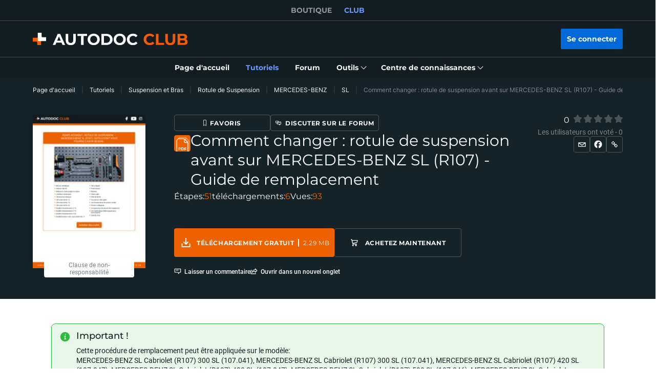

--- FILE ---
content_type: text/html; charset=utf-8
request_url: https://club.auto-doc.fr/manuals/comment-changer-rotule-de-suspension-avant-sur-mercedes-benz-sl-r107-guide-de-remplacement-37959
body_size: 166106
content:
<!doctype html>
<html data-n-head-ssr lang="fr-FR" data-n-head="%7B%22lang%22:%7B%22ssr%22:%22fr-FR%22%7D%7D">
<head >
  <meta data-n-head="ssr" charset="utf-8"><meta data-n-head="ssr" data-hid="description" name="description" content="Faites-le vous-même : Comment changer : rotule de suspension avant sur MERCEDES-BENZ SL (R107) - Guide de remplacement. Les tutoriels gratuits et faciles à suivre de l&#x27;AUTODOC CLUB pour l&#x27;entretien des voitures. Nous allons vous montrer comment réparer votre voiture ou remplacer n&#x27;importe quelle pièce."><meta data-n-head="ssr" data-hid="og:url" name="og:url" content="https://club.auto-doc.fr/manuals/comment-changer-rotule-de-suspension-avant-sur-mercedes-benz-sl-r107-guide-de-remplacement-37959"><meta data-n-head="ssr" data-hid="og:type" name="og:type" content="Comment changer : rotule de suspension avant sur MERCEDES-BENZ SL (R107) - Guide de remplacement"><meta data-n-head="ssr" data-hid="og:image" name="og:image" content="https://cdn.club.autodoc.de/optimize/uploads/thumb/2023/09/04/206x281_64f5ba8974846_fr-comment-changer-rotule-de-suspension-avant-sur-mercedes-benz-sl-r107-guide-de-remplacement.jpg"><title>Comment changer : rotule de suspension avant sur MERCEDES-BENZ SL (R107) - Guide de remplacement</title><link data-n-head="ssr" rel="preload" href="/fonts/Roboto/Roboto-Regular.woff2" as="font" type="font/woff2" crossorigin="anonymous"><link data-n-head="ssr" rel="preload" href="/fonts/Roboto/Roboto-Medium.woff2" as="font" type="font/woff2" crossorigin="anonymous"><link data-n-head="ssr" rel="preload" href="/fonts/Roboto/Roboto-Bold.woff2" as="font" type="font/woff2" crossorigin="anonymous"><link data-n-head="ssr" rel="preload" href="/fonts/Montserrat/Montserrat-Regular.woff2" as="font" type="font/woff2" crossorigin="anonymous"><link data-n-head="ssr" rel="preload" href="/fonts/Montserrat/Montserrat-Medium.woff2" as="font" type="font/woff2" crossorigin="anonymous"><link data-n-head="ssr" rel="preload" href="/fonts/Montserrat/Montserrat-SemiBold.woff2" as="font" type="font/woff2" crossorigin="anonymous"><link data-n-head="ssr" rel="preload" href="/fonts/Montserrat/Montserrat-Bold.woff2" as="font" type="font/woff2" crossorigin="anonymous"><link data-n-head="ssr" rel="preload" href="/fonts/Inter/Inter-Light.woff2" as="font" type="font/woff2" crossorigin="anonymous"><link data-n-head="ssr" rel="preload" href="/fonts/Inter/Inter-Regular.woff2" as="font" type="font/woff2" crossorigin="anonymous"><link data-n-head="ssr" rel="preload" href="/fonts/Inter/Inter-Medium.woff2" as="font" type="font/woff2" crossorigin="anonymous"><link data-n-head="ssr" data-hid="canonical-link" rel="canonical" href="https://club.auto-doc.fr/manuals/comment-changer-rotule-de-suspension-avant-sur-mercedes-benz-sl-r107-guide-de-remplacement-37959"><script data-n-head="ssr" data-hid="newrelic" src="/newrelic.js" defer type="text/javascript" charset="utf-8"></script><script data-n-head="ssr" data-hid="youtube-iframe-api" src="https://www.youtube.com/iframe_api" defer type="text/javascript"></script><script data-n-head="ssr" data-hid="kmtx-tracking-service" type="text/javascript">
        !function (a, d) {
          window.sntk = window.sntk || {api: {q: []}};
          var l, e = a.getElementsByTagName(d)[0], c = a.createElement(d), b = a.location, f = b.hostname, g = b.hash,
            h = b.search,
            i = b.pathname, j = encodeURIComponent(i + h + g), m = a.cookie.split(';');
          c.async = !0, c.src = '/p/static/kmtx.js?h=' + f + '&p=' + j + '&c=' + Date.now() + '&cs=' + function () {
            for (l = 0; l < m.length; l++) {
              var a = m[l].trim().split('=');
              if (a[0] === 'kmtx_sync') {
                return a[1];
              }
            }
            return null;
          }(), e.parentNode.insertBefore(c, e);
        }(document, 'script');
      </script><script data-n-head="ssr" type="application/ld+json">{"@context":"https://schema.org","@type":"BreadcrumbList","itemListElement":[{"@type":"ListItem","position":1,"name":"Page d'accueil","item":"https://club.auto-doc.fr/"},{"@type":"ListItem","position":2,"name":"Tutoriels","item":"https://club.auto-doc.fr/manuals"},{"@type":"ListItem","position":3,"name":"Suspension et Bras","item":"https://club.auto-doc.fr/manuals/suspension-et-bras"},{"@type":"ListItem","position":4,"name":"Rotule de Suspension","item":"https://club.auto-doc.fr/manuals/suspension-et-bras/rotule-de-suspension"},{"@type":"ListItem","position":5,"name":"MERCEDES-BENZ","item":"https://club.auto-doc.fr/manuals/suspension-et-bras/rotule-de-suspension/mercedes-benz"},{"@type":"ListItem","position":6,"name":"SL","item":"https://club.auto-doc.fr/manuals/suspension-et-bras/rotule-de-suspension/mercedes-benz/sl"},{"@type":"ListItem","position":7,"item":{"name":"Comment changer : rotule de suspension avant sur MERCEDES-BENZ SL (R107) - Guide de remplacement"}}]}</script><link rel="preload" href="/_nuxt/runtime.57ecf4e.js" as="script"><link rel="preload" href="/_nuxt/commons/app.57ecf4e.js" as="script"><link rel="preload" href="/_nuxt/css/styles.57ecf4e.css" as="style"><link rel="preload" href="/_nuxt/styles.57ecf4e.js" as="script"><link rel="preload" href="/_nuxt/app.57ecf4e.js" as="script"><link rel="stylesheet" href="/_nuxt/css/styles.57ecf4e.css">
  <meta name="viewport" content="width=device-width,initial-scale=1">
  <link rel="icon" type="image/png" href="//cdn.club.autodoc.de/assets/img/favicon/favicon-16.png" sizes="16x16">
  <link rel="icon" type="image/png" href="//cdn.club.autodoc.de/assets/img/favicon/favicon-32.png" sizes="32x32">
  <link rel="icon" type="image/png" href="//cdn.club.autodoc.de/assets/img/favicon/favicon-64.png" sizes="64x64">
  <link rel="icon" type="image/png" href="//cdn.club.autodoc.de/assets/img/favicon/favicon-128.png" sizes="128x128">
  <link rel="icon" type="image/png" href="//cdn.club.autodoc.de/assets/img/favicon/favicon-260.png" sizes="260x260">
  <!-- GA tracking service -->
  <script type="text/javascript">window.dataLayer=window.dataLayer||[],function(e,t,a,n,o){e[n]=e[n]||[],e[n].push({"gtm.start":(new Date).getTime(),event:"gtm.js"});var r=t.getElementsByTagName(a)[0],g=t.createElement(a);g.onload=function(){console.log("GTM LOAD!")},g.async=!0,g.src="https://www.googletagmanager.com/gtm.js?id=GTM-WG2NGGM",r.parentNode.insertBefore(g,r)}(window,document,"script","dataLayer")</script>
  <!-- END GA tracking service -->
  <!-- Firebase -->
  <script defer src="//www.gstatic.com/firebasejs/7.0.0/firebase-app.js"></script>
  <script defer src="//www.gstatic.com/firebasejs/7.0.0/firebase-auth.js"></script>
  <script defer src="//www.gstatic.com/firebasejs/7.0.0/firebase-messaging.js"></script>
  <script defer src="/libs/firebase-init.js?v=7"></script>
  <!-- End Firebase -->
</head>
<body >
<div data-server-rendered="true" id="__nuxt"><!----><div id="__layout"><div id="app"><header class="header-new header-new--scroll-up"><!----> <!----> <div class="header-new__container-holder"><div class="header-cross-links header-new__cross-links"><div class="container header-cross-links__container"><div tabindex="-1" class="header-cross-links__wrapper"><ul class="header-cross-links__list"><li class="header-cross-links__list-item"><a href="https://www.auto-doc.fr/" class="header-cross-links__list-link">
            BOUTIQUE
          </a></li><li class="header-cross-links__list-item"><span class="header-cross-links__list-link header-cross-links__list-link--active">
            CLUB
          </span></li></ul></div></div></div></div> <div class="header-new__content"><!----> <div class="header-new__container container"><!----> <div class="header-new__main"><!----> <div class="header-new__logo-wrapper header-new__logo-wrapper--desktop"><a href="https://club.auto-doc.fr/" class="h-logo-new header-new__logo nuxt-link-active"><picture class="seo-tool__container h-logo-new__content"><img src="https://cdn.club.autodoc.de/assets/img/logo2.svg" alt="club.auto-doc.fr" class="h-logo-new__el"></picture></a></div> <div class="header-new__user-block"><!----></div></div></div></div> <div class="header-new__menu container"><nav id="mainMenu" aria-label="Navigation principale" class="header-dropdown-controller header-new-nav"><div class="header-dropdown-controller__backdrop"></div> <div class="header-dropdown-controller__wrapper"><!----> <!----> <ul class="header-new-nav__list"><li data-header-menu="Home" class="header-new-nav__item"><span tabindex="0" role="link" class="header-new-nav__link header-new-nav__link-main nuxt-link-active"><span class="header-new-nav__link-text">
          Page d'accueil
        </span></span></li> <li data-header-menu="Manuals" class="header-new-nav__item"><a href="https://club.auto-doc.fr/manuals" tabindex="0" class="header-new-nav__link active"><span class="header-new-nav__link-text">
          Tutoriels
        </span></a></li> <li data-header-menu="Forum" class="header-new-nav__item"><span tabindex="0" role="link" class="header-new-nav__link"><span class="header-new-nav__link-text">
          Forum
        </span></span></li> <li class="header-new-nav__item"><span tabindex="0" role="button" aria-expanded="false" aria-haspopup="true" aria-controls="tools-submenu" class="header-new-nav__link"><span class="header-new-nav__link-text">
          Outils
        </span> <svg aria-hidden="true" xmlns="http://www.w3.org/2000/svg" class="header-new-nav__link-icon icon sprite-icons"><use href="/_nuxt/66dbbe257bb6de1c823862643e4ae93c.svg#i-icon-chevron-thin2" xlink:href="/_nuxt/66dbbe257bb6de1c823862643e4ae93c.svg#i-icon-chevron-thin2"></use></svg></span> <ul id="tools-submenu" role="menu" class="header-new-nav__sub-list"><li data-header-menu="Tyres" role="menuitem" class="header-new-nav__sub-item"><a href="https://club.auto-doc.fr/tyres" tabindex="0" class="header-new-nav__link"><span class="header-new-nav__link-text">
              Calculateur de taille de pneu
            </span></a></li> <li data-header-menu="Obd Codes" role="menuitem" class="header-new-nav__sub-item"><a href="https://club.auto-doc.fr/obd-codes" tabindex="0" class="header-new-nav__link"><span class="header-new-nav__link-text">
              Codes d'erreur
            </span></a></li></ul></li> <li class="header-new-nav__item"><span tabindex="0" role="button" aria-expanded="false" aria-haspopup="true" aria-controls="social-submenu" class="header-new-nav__link"><span class="header-new-nav__link-text">
          Centre de connaissances
        </span> <svg aria-hidden="true" xmlns="http://www.w3.org/2000/svg" class="header-new-nav__link-icon icon sprite-icons"><use href="/_nuxt/66dbbe257bb6de1c823862643e4ae93c.svg#i-icon-chevron-thin2" xlink:href="/_nuxt/66dbbe257bb6de1c823862643e4ae93c.svg#i-icon-chevron-thin2"></use></svg></span> <ul id="social-submenu" role="menu" class="header-new-nav__sub-list"><li data-header-menu="Lifehacks" role="menuitem" class="header-new-nav__sub-item"><span tabindex="0" role="link" class="header-new-nav__link"><span class="header-new-nav__link-text">
              Astuces
            </span></span></li> <li data-header-menu="Blog" role="menuitem" class="header-new-nav__sub-item"><a href="https://club.auto-doc.fr/magazin/" tabindex="0" class="header-new-nav__link"><span class="header-new-nav__link-text">
              Blog
            </span></a></li> <li data-header-menu="Review" role="menuitem" class="header-new-nav__sub-item"><a href="https://club.auto-doc.fr/review" tabindex="0" class="header-new-nav__link"><span class="header-new-nav__link-text">
              Avis
            </span></a></li> <li data-header-menu="Disposal rules" role="menuitem" class="header-new-nav__sub-item"><span tabindex="0" role="link" class="header-new-nav__link"><span class="header-new-nav__link-text">
              Conseils pour la mise au rebut
            </span></span></li></ul></li></ul> <!----></div></nav></div></header> <div data-fetch-key="ManualsL1:0" class="view-overlay"><main data-manual-id="37959" data-fetch-key="InstructionsInstruction:0" class="page page-instructions"><section class="section section-top section-filters section-info"><div class="container"><div class="row"><div class="col s12"><div class="breadcrumbs-overlay"><nav aria-label="Chemin de navigation" class="breadcrumbs"><ul class="breadcrumbs__list"><li class="breadcrumbs__item"><div class="seo-tool__container"><span tabindex="0" role="link" class="breadcrumbs__link">
                Page d'accueil
              </span></div></li><li class="breadcrumbs__item"><div class="seo-tool__container"><a href="https://club.auto-doc.fr/manuals" class="breadcrumbs__link nuxt-link-active">
              Tutoriels
            </a></div></li><li class="breadcrumbs__item"><div class="seo-tool__container"><a href="https://club.auto-doc.fr/manuals/suspension-et-bras" class="breadcrumbs__link">
              Suspension et Bras
            </a></div></li><li class="breadcrumbs__item"><div class="seo-tool__container"><a href="https://club.auto-doc.fr/manuals/suspension-et-bras/rotule-de-suspension" class="breadcrumbs__link">
              Rotule de Suspension
            </a></div></li><li class="breadcrumbs__item"><div class="seo-tool__container"><a href="https://club.auto-doc.fr/manuals/suspension-et-bras/rotule-de-suspension/mercedes-benz" class="breadcrumbs__link">
              MERCEDES-BENZ
            </a></div></li><li class="breadcrumbs__item"><div class="seo-tool__container"><a href="https://club.auto-doc.fr/manuals/suspension-et-bras/rotule-de-suspension/mercedes-benz/sl" class="breadcrumbs__link">
              SL
            </a></div></li><li class="breadcrumbs__item"><span class="seo-tool__container breadcrumbs__link breadcrumbs__link--disabled">
            Comment changer : rotule de suspension avant sur MERCEDES-BENZ SL (R107) - Guide de remplacement
          </span></li></ul></nav></div></div></div> <div class="row"><div class="col s12"></div></div> <div class="row"><div class="col s12"><div class="manual-info"><div class="manual-info__preview"><div class="manual-info__preview-wrapper"><div class="seo-tool__container"><img src="https://cdn.club.autodoc.de/optimize/uploads/thumb/2023/09/04/206x281_64f5ba8974846_fr-comment-changer-rotule-de-suspension-avant-sur-mercedes-benz-sl-r107-guide-de-remplacement.jpg" data-srcset="https://cdn.club.autodoc.de/optimize/uploads/thumb/2023/09/04/206x281_64f5ba8974846_fr-comment-changer-rotule-de-suspension-avant-sur-mercedes-benz-sl-r107-guide-de-remplacement.jpg 1x, https://cdn.club.autodoc.de/optimize/uploads/thumb/2023/09/04/412x563_64f5ba89a973c_fr-comment-changer-rotule-de-suspension-avant-sur-mercedes-benz-sl-r107-guide-de-remplacement.jpg 2x" srcset="https://cdn.club.autodoc.de/assets/img/pdf-manual/no-image.svg" alt="Comment effectuer un remplacement de Rotule de Suspension 280 SL 2.8 (107.042) Mercedes R107" decoding="auto" class="app-image manual-info__preview-el"></div> <div class="manual-info__preview-disclaimer"><span tabindex="0" class="btn btn-transparent"><span class="btn__text">
            Clause de non-responsabilité
          </span></span></div></div></div> <div class="manual-info__content"><div class="manual-info__content-group"><div class="manual-info__sharing-buttons"><button type="button" aria-label="Favoris" class="btn btn-transparent btn--sm"><svg aria-hidden="true" focusable="false" xmlns="http://www.w3.org/2000/svg" class="btn__icon btn__icon--bookmarks icon sprite-icons"><use href="/_nuxt/66dbbe257bb6de1c823862643e4ae93c.svg#i-icon-favorite" xlink:href="/_nuxt/66dbbe257bb6de1c823862643e4ae93c.svg#i-icon-favorite"></use></svg> <span class="btn__text">
            Favoris
          </span></button> <button type="button" class="btn btn-transparent btn--sm"><svg aria-hidden="true" focusable="false" xmlns="http://www.w3.org/2000/svg" class="btn__icon icon sprite-icons"><use href="/_nuxt/66dbbe257bb6de1c823862643e4ae93c.svg#i-icon-topic" xlink:href="/_nuxt/66dbbe257bb6de1c823862643e4ae93c.svg#i-icon-topic"></use></svg> <span class="btn__text">
            Discuter sur le forum
          </span></button></div> <div class="section__title-container"><div class="seo-tool__container section__title-icon"><img src="https://cdn.club.autodoc.de/assets/img/pdf.svg" alt="Changez vous-même Rotule de Suspension MERCEDES-BENZ SL - manuels et tutoriels vidéo"></div> <h1 class="seo-tool__container section__title-category">
          Comment changer : rotule de suspension avant sur MERCEDES-BENZ SL (R107) - Guide de remplacement
        </h1></div></div> <div class="manual-info__content-info"><button type="button" class="btn btn-transparent"><span class="btn-transparent__text">
          Étapes:
        </span> <span class="btn-transparent__text">
          51
        </span></button> <div class="btn btn-transparent"><span class="btn-transparent__text">
          téléchargements:
        </span> <span class="btn-transparent__text">
          6
        </span></div> <div class="btn btn-transparent"><span class="btn-transparent__text">
          Vues:
        </span> <span class="btn-transparent__text">
          93
        </span></div></div></div> <div class="manual-info__sharing"><div tabindex="0" class="manual-info__sharing-rating manual-info__sharing-rating--disabled"><div role="radiogroup" aria-disabled="true" aria-orientation="horizontal" class="star-rating"><span aria-live="polite" class="star-rating__average">
    0
  </span> <div tabindex="-1" role="radio" aria-checked="false" class="star-rating__star star-rating-1 is-disabled"><input id="null-star-1" type="radio" name="" disabled="disabled" tabindex="-1" value="1" class="star-rating star-rating__checkbox"> <label for="null-star-1" aria-label="1"><svg aria-hidden="true" focusable="false" xmlns="http://www.w3.org/2000/svg" class="icon sprite-icons"><use href="/_nuxt/66dbbe257bb6de1c823862643e4ae93c.svg#i-icon-star" xlink:href="/_nuxt/66dbbe257bb6de1c823862643e4ae93c.svg#i-icon-star"></use></svg></label></div><div tabindex="-1" role="radio" aria-checked="false" class="star-rating__star star-rating-2 is-disabled"><input id="null-star-2" type="radio" name="" disabled="disabled" tabindex="-1" value="2" class="star-rating star-rating__checkbox"> <label for="null-star-2" aria-label="2"><svg aria-hidden="true" focusable="false" xmlns="http://www.w3.org/2000/svg" class="icon sprite-icons"><use href="/_nuxt/66dbbe257bb6de1c823862643e4ae93c.svg#i-icon-star" xlink:href="/_nuxt/66dbbe257bb6de1c823862643e4ae93c.svg#i-icon-star"></use></svg></label></div><div tabindex="-1" role="radio" aria-checked="false" class="star-rating__star star-rating-3 is-disabled"><input id="null-star-3" type="radio" name="" disabled="disabled" tabindex="-1" value="3" class="star-rating star-rating__checkbox"> <label for="null-star-3" aria-label="3"><svg aria-hidden="true" focusable="false" xmlns="http://www.w3.org/2000/svg" class="icon sprite-icons"><use href="/_nuxt/66dbbe257bb6de1c823862643e4ae93c.svg#i-icon-star" xlink:href="/_nuxt/66dbbe257bb6de1c823862643e4ae93c.svg#i-icon-star"></use></svg></label></div><div tabindex="-1" role="radio" aria-checked="false" class="star-rating__star star-rating-4 is-disabled"><input id="null-star-4" type="radio" name="" disabled="disabled" tabindex="-1" value="4" class="star-rating star-rating__checkbox"> <label for="null-star-4" aria-label="4"><svg aria-hidden="true" focusable="false" xmlns="http://www.w3.org/2000/svg" class="icon sprite-icons"><use href="/_nuxt/66dbbe257bb6de1c823862643e4ae93c.svg#i-icon-star" xlink:href="/_nuxt/66dbbe257bb6de1c823862643e4ae93c.svg#i-icon-star"></use></svg></label></div><div tabindex="-1" role="radio" aria-checked="false" class="star-rating__star star-rating-5 is-disabled"><input id="null-star-5" type="radio" name="" disabled="disabled" tabindex="-1" value="5" class="star-rating star-rating__checkbox"> <label for="null-star-5" aria-label="5"><svg aria-hidden="true" focusable="false" xmlns="http://www.w3.org/2000/svg" class="icon sprite-icons"><use href="/_nuxt/66dbbe257bb6de1c823862643e4ae93c.svg#i-icon-star" xlink:href="/_nuxt/66dbbe257bb6de1c823862643e4ae93c.svg#i-icon-star"></use></svg></label></div></div> <div class="manual-info__sharing-rating-results">
        Les utilisateurs ont voté - 0
      </div></div> <div class="manual-info__sharing-buttons"><button role="button" aria-label="Partagez" class="btn btn-transparent btn--sm"><svg aria-hidden="true" focusable="false" xmlns="http://www.w3.org/2000/svg" class="btn__icon btn__icon--mail icon sprite-icons"><use href="/_nuxt/66dbbe257bb6de1c823862643e4ae93c.svg#i-icon-mail" xlink:href="/_nuxt/66dbbe257bb6de1c823862643e4ae93c.svg#i-icon-mail"></use></svg></button> <span tabindex="0" data-link="#share-facebook" role="button" aria-label="Poster sur Facebook" class="btn btn-transparent btn--sm"><svg aria-hidden="true" focusable="false" xmlns="http://www.w3.org/2000/svg" class="btn__icon icon sprite-icons"><use href="/_nuxt/66dbbe257bb6de1c823862643e4ae93c.svg#i-icon-facebook" xlink:href="/_nuxt/66dbbe257bb6de1c823862643e4ae93c.svg#i-icon-facebook"></use></svg></span> <div tabindex="0" role="button" aria-label="Partagez le lien" class="el-tooltip btn btn-transparent btn--sm"><svg aria-hidden="true" focusable="false" xmlns="http://www.w3.org/2000/svg" class="btn__icon icon sprite-icons"><use href="/_nuxt/66dbbe257bb6de1c823862643e4ae93c.svg#i-icon-link" xlink:href="/_nuxt/66dbbe257bb6de1c823862643e4ae93c.svg#i-icon-link"></use></svg></div></div></div> <div class="manual-info__footer"><div class="manual-info__footer-group"><a href="https://club.auto-doc.fr/pdf-manuals/club/mercedes-benz/sl-r107/ball-joint/pdf/FR-comment-changer-rotule-de-suspension-avant-sur-mercedes-benz-sl-r107-guide-de-remplacement.pdf" class="btn btn-download"><span class="seo-tool__container btn__icon"><img src="https://cdn.club.autodoc.de/assets/img/instructions/page/icon-download-white.svg" alt="Téléchargez votre tutoriel gratuit et résolvez vous-même les problèmes de MERCEDES-BENZ SL Cabriolet (R107) 280 SL 2.8 (107.042)"></span> <span class="btn__text">
          Téléchargement gratuit
        </span> <span class="btn__file-size">
          2.29 MB
        </span></a> <a href="https://www.auto-doc.fr/pieces-detachees/rotule-de-suspension-10681/mercedes-benz/sl/sl-r107" target="_blank" class="btn btn-transparent"><span class="seo-tool__container btn__icon"><img src="https://cdn.club.autodoc.de/assets/img/shop-banner/icon-cart.svg" alt="Rotule de Suspension pour Mercedes R107"></span> <span class="btn__text">
          Achetez maintenant
        </span></a></div> <div class="manual-info__footer-group"><span tabindex="0" role="button" class="btn btn-transparent"><svg aria-hidden="true" focusable="false" xmlns="http://www.w3.org/2000/svg" class="btn-transparent__icon icon sprite-icons"><use href="/_nuxt/66dbbe257bb6de1c823862643e4ae93c.svg#i-icon-comment" xlink:href="/_nuxt/66dbbe257bb6de1c823862643e4ae93c.svg#i-icon-comment"></use></svg> <span class="btn-transparent__text">
          Laisser un commentaire
        </span></span> <span tabindex="0" role="button" class="btn btn-transparent"><svg aria-hidden="true" focusable="false" xmlns="http://www.w3.org/2000/svg" class="btn-transparent__icon icon sprite-icons"><use href="/_nuxt/66dbbe257bb6de1c823862643e4ae93c.svg#i-icon-open-in-tab" xlink:href="/_nuxt/66dbbe257bb6de1c823862643e4ae93c.svg#i-icon-open-in-tab"></use></svg> <span class="btn-transparent__text">
          Ouvrir dans un nouvel onglet
        </span></span></div></div></div></div></div></div></section> <div class="sub-page sub-page--instruction"><!----> <section class="section section-instruction-important"><div class="container"><div class="row"><div class="col s12"><div class="section-border"><div class="manuals-details-grid"><div class="manuals-details-grid__inner"><strong class="section__title">
                Important !
              </strong> <div class="section__text">
                  Cette procédure de remplacement peut être appliquée sur le modèle:<br> <span>
                      MERCEDES-BENZ SL Cabriolet (R107) 300 SL (107.041), </span><span>
                      MERCEDES-BENZ SL Cabriolet (R107) 300 SL (107.041), </span><span>
                      MERCEDES-BENZ SL Cabriolet (R107) 420 SL (107.047), </span><span>
                      MERCEDES-BENZ SL Cabriolet (R107) 420 SL (107.047), </span><span>
                      MERCEDES-BENZ SL Cabriolet (R107) 500 SL (107.046), </span><span>
                      MERCEDES-BENZ SL Cabriolet (R107) 500 SL (107.046)<!----></span> 
                    …
                   <span class="btn-text btn-load-more"><span tabindex="0" role="button" class="btn-text__text" style="display:;">
                      Afficher plus
                    </span> <!----></span> <br><br> <strong>
                    
Les étapes peuvent différer en fonction de la conception du véhicule.

                  </strong></div></div></div></div></div></div></div></section> <section class="section section-instruction-video section-instruction-video--child-manual"><div class="container"><div class="row"><div class="col s12"><div class="video-container"><button type="button" class="btn btn--youtube"><svg xmlns="http://www.w3.org/2000/svg" class="btn__icon icon sprite-icons"><use href="/_nuxt/66dbbe257bb6de1c823862643e4ae93c.svg#i-icon-youtube" xlink:href="/_nuxt/66dbbe257bb6de1c823862643e4ae93c.svg#i-icon-youtube"></use></svg> <span class="btn__text">
              Tutoriel vidéo similaire
            </span></button> <p class="video-container__text">
            Cette vidéo présente la procédure de remplacement d'une pièce similaire sur un autre véhicule.
          </p></div></div></div></div></section> <section class="section section-instruction-details"><div class="container"><div class="row"><div class="col s12"><div class="section-instruction-details__outer-wrapper"><div class="ui-section__header"><div class="ui-section__header-info"><!----> <strong role="heading" aria-level="2" class="seo-tool__container ui-section__header-title">
          Toutes les pièces à remplacer : Rotule de Suspension sur SL Cabriolet (R107) et autres modèles MERCEDES-BENZ
        </strong></div> <!----></div> <div class="section-instruction-details__inner-wrapper section-instruction-details__inner-wrapper--large"><div class="section-instruction-details__tabs"><div tabindex="-1" role="button" class="btn active"><!----> <span class="btn__text">
                  Produits alternatifs
                </span></div><div tabindex="0" role="button" class="btn"><span class="seo-tool__container btn__icon"><img src="https://cdn.autodoc.de/thumb?dynamic=generic_icons&amp;name=2462" alt="Comment remplacer Rotule de suspension sur Mercedes R107 280 SL 2.8 (107.042): des instructions étape par étape pour des réparations automobile faciles"></span> <span class="btn__text">
                  Rotule de suspension
                </span></div></div> <div class="section-instruction-details__scroller section-instruction-details__scroller--large"><div class="preloader-wrapper"><!----></div> <div class="atd-products__wrapper"><div class="atd-products__border"><!----> <div class="swiper-container atd-products__list"><div class="swiper-wrapper"><div class="swiper-slide swiper-slide-product" style="display:none;"><div class="shop-product-card"><div tabindex="0" role="link" aria-labelledby="product-item-0" class="shop-product-card__preview"><img src="https://media.autodoc.de/360_photos/7604792/preview.jpg" data-srcset="https://media.autodoc.de/360_photos/7604792/preview.jpg" srcset="https://cdn.club.autodoc.de/assets/img/global/car-preloader.svg" alt="" decoding="auto" class="app-image shop-product-card__preview-el app-image__no-bg"></div> <!----> <div class="shop-product-card__rating"><div class="shop-product-card__stars"><div class="shop-product-card__stars-progress" style="width:100%;"></div></div> <div class="shop-product-card__stars-details"><span tabindex="0" role="link" class="shop-product-card__stars-count">
        Avis - 0
      </span> <div tabindex="0" role="button" aria-labelledby="product-info-0" class="shop-product-card__info-icon"><svg aria-hidden="true" focusable="false" xmlns="http://www.w3.org/2000/svg" class="icon sprite-icons"><use href="/_nuxt/66dbbe257bb6de1c823862643e4ae93c.svg#i-icon-info-product-card" xlink:href="/_nuxt/66dbbe257bb6de1c823862643e4ae93c.svg#i-icon-info-product-card"></use></svg></div> <div id="product-info-0" class="shop-product-card__tooltip"><div class="shop-product-card__tooltip-title">
          Détails du produit
        </div> <div tabindex="0" role="button" class="shop-product-card__tooltip-close"></div> <ul class="shop-product-card__tooltip-list"><li class="shop-product-card__tooltip-row"><span class="shop-product-card__tooltip-cell">
              Côté d'assemblage
            </span> <span class="shop-product-card__tooltip-cell">
              Essieu avant
            </span></li><li class="shop-product-card__tooltip-row"><span class="shop-product-card__tooltip-cell">
              Côté d'assemblage
            </span> <span class="shop-product-card__tooltip-cell">
              côté conducteur ou passager
            </span></li><li class="shop-product-card__tooltip-row"><span class="shop-product-card__tooltip-cell">
              Côté d'assemblage
            </span> <span class="shop-product-card__tooltip-cell">
              inférieur
            </span></li><li class="shop-product-card__tooltip-row"><span class="shop-product-card__tooltip-cell">
              Dimension du cône [mm]
            </span> <span class="shop-product-card__tooltip-cell">
              18
            </span></li><li class="shop-product-card__tooltip-row"><span class="shop-product-card__tooltip-cell">
              Diamètre
            </span> <span class="shop-product-card__tooltip-cell">
              46,5
            </span></li><li class="shop-product-card__tooltip-row"><span class="shop-product-card__tooltip-cell">
              STARK
            </span> <span class="shop-product-card__tooltip-cell">
              Rotule de suspension
            </span></li> <li class="shop-product-card__tooltip-row"><span class="shop-product-card__tooltip-cell">
              État
            </span> <span class="shop-product-card__tooltip-cell">
              Neuf
            </span></li></ul> <span tabindex="0" role="link" class="btn btn--sm"><span class="btn__text">
            Détails
          </span></span></div></div></div> <a id="product-item-0" href="https://www.auto-doc.fr/stark/7604792" target="_blank" tabindex="0" class="shop-product-card__product-name">
    STARK SKSL-0260023 Rotule de suspension
    <span class="shop-product-card__product-additional-text">
      Essieu avant, côté conducteur ou passager, inférieur
    </span></a> <div class="shop-product-card__product-number">
    Réf.: SKSL-0260023
  </div> <div class="shop-product-card__product-price-wrap"><!----> <div class="shop-product-card__product-price">9,99 EUR</div> <div class="shop-product-card__unit"><!---->
      Prix par pièce
    </div></div> <div class="shop-product-card__info">
    20 de TVA inclus, hors.
    <span tabindex="0" role="link">
      frais de livraison
    </span></div> <button tabindex="0" role="link" class="btn btn--sm"><span class="btn__text">
      Boutique
    </span></button></div></div><div class="swiper-slide swiper-slide-product" style="display:none;"><div class="shop-product-card"><div tabindex="0" role="link" aria-labelledby="product-item-1" class="shop-product-card__preview"><img src="https://media.autodoc.de/360_photos/8000360/preview.jpg" data-srcset="https://media.autodoc.de/360_photos/8000360/preview.jpg" srcset="https://cdn.club.autodoc.de/assets/img/global/car-preloader.svg" alt="" decoding="auto" class="app-image shop-product-card__preview-el app-image__no-bg"></div> <div class="shop-product-card__discount">
    -57%
  </div> <div class="shop-product-card__rating"><div class="shop-product-card__stars"><div class="shop-product-card__stars-progress" style="width:100%;"></div></div> <div class="shop-product-card__stars-details"><span tabindex="0" role="link" class="shop-product-card__stars-count">
        Avis - 9
      </span> <div tabindex="0" role="button" aria-labelledby="product-info-1" class="shop-product-card__info-icon"><svg aria-hidden="true" focusable="false" xmlns="http://www.w3.org/2000/svg" class="icon sprite-icons"><use href="/_nuxt/66dbbe257bb6de1c823862643e4ae93c.svg#i-icon-info-product-card" xlink:href="/_nuxt/66dbbe257bb6de1c823862643e4ae93c.svg#i-icon-info-product-card"></use></svg></div> <div id="product-info-1" class="shop-product-card__tooltip"><div class="shop-product-card__tooltip-title">
          Détails du produit
        </div> <div tabindex="0" role="button" class="shop-product-card__tooltip-close"></div> <ul class="shop-product-card__tooltip-list"><li class="shop-product-card__tooltip-row"><span class="shop-product-card__tooltip-cell">
              Côté d'assemblage
            </span> <span class="shop-product-card__tooltip-cell">
              Essieu avant
            </span></li><li class="shop-product-card__tooltip-row"><span class="shop-product-card__tooltip-cell">
              Côté d'assemblage
            </span> <span class="shop-product-card__tooltip-cell">
              côté conducteur ou passager
            </span></li><li class="shop-product-card__tooltip-row"><span class="shop-product-card__tooltip-cell">
              Côté d'assemblage
            </span> <span class="shop-product-card__tooltip-cell">
              inférieur
            </span></li><li class="shop-product-card__tooltip-row"><span class="shop-product-card__tooltip-cell">
              Dimension du cône [mm]
            </span> <span class="shop-product-card__tooltip-cell">
              18
            </span></li><li class="shop-product-card__tooltip-row"><span class="shop-product-card__tooltip-cell">
              Diamètre
            </span> <span class="shop-product-card__tooltip-cell">
              46,5
            </span></li><li class="shop-product-card__tooltip-row"><span class="shop-product-card__tooltip-cell">
              RIDEX
            </span> <span class="shop-product-card__tooltip-cell">
              Rotule de suspension
            </span></li> <li class="shop-product-card__tooltip-row"><span class="shop-product-card__tooltip-cell">
              État
            </span> <span class="shop-product-card__tooltip-cell">
              Neuf
            </span></li></ul> <span tabindex="0" role="link" class="btn btn--sm"><span class="btn__text">
            Détails
          </span></span></div></div></div> <a id="product-item-1" href="https://www.auto-doc.fr/ridex/8000360" target="_blank" tabindex="0" class="shop-product-card__product-name">
    RIDEX 2462S0023 Rotule de suspension
    <span class="shop-product-card__product-additional-text">
      Essieu avant, côté conducteur ou passager, inférieur
    </span></a> <div class="shop-product-card__product-number">
    Réf.: 2462S0023
  </div> <div class="shop-product-card__product-price-wrap"><div tabindex="0" role="button" class="product-retail-price"><span>
        par rapport au
      </span> <span class="product-retail-price__title">
        PVC 23.7
        <svg role="img" xmlns="http://www.w3.org/2000/svg" class="icon sprite-icons"><use href="/_nuxt/66dbbe257bb6de1c823862643e4ae93c.svg#i-icon-info-product-card" xlink:href="/_nuxt/66dbbe257bb6de1c823862643e4ae93c.svg#i-icon-info-product-card"></use></svg></span> <!----></div> <div class="shop-product-card__product-price">9,99 EUR</div> <div class="shop-product-card__unit"><!---->
      Prix par pièce
    </div></div> <div class="shop-product-card__info">
    20 de TVA inclus, hors.
    <span tabindex="0" role="link">
      frais de livraison
    </span></div> <button tabindex="0" role="link" class="btn btn--sm"><span class="btn__text">
      Boutique
    </span></button></div></div><div class="swiper-slide swiper-slide-product" style="display:none;"><div class="shop-product-card"><div tabindex="0" role="link" aria-labelledby="product-item-2" class="shop-product-card__preview"><img src="https://cdn.autodoc.de/thumb?id=2043667&amp;m=1" data-srcset="https://cdn.autodoc.de/thumb?id=2043667&amp;m=1" srcset="https://cdn.club.autodoc.de/assets/img/global/car-preloader.svg" alt="" decoding="auto" class="app-image shop-product-card__preview-el app-image__no-bg"></div> <!----> <div class="shop-product-card__rating"><div class="shop-product-card__stars"><div class="shop-product-card__stars-progress" style="width:0%;"></div></div> <div class="shop-product-card__stars-details"><span tabindex="0" role="link" class="shop-product-card__stars-count">
        Avis - 0
      </span> <div tabindex="0" role="button" aria-labelledby="product-info-2" class="shop-product-card__info-icon"><svg aria-hidden="true" focusable="false" xmlns="http://www.w3.org/2000/svg" class="icon sprite-icons"><use href="/_nuxt/66dbbe257bb6de1c823862643e4ae93c.svg#i-icon-info-product-card" xlink:href="/_nuxt/66dbbe257bb6de1c823862643e4ae93c.svg#i-icon-info-product-card"></use></svg></div> <div id="product-info-2" class="shop-product-card__tooltip"><div class="shop-product-card__tooltip-title">
          Détails du produit
        </div> <div tabindex="0" role="button" class="shop-product-card__tooltip-close"></div> <ul class="shop-product-card__tooltip-list"><li class="shop-product-card__tooltip-row"><span class="shop-product-card__tooltip-cell">
              Côté d'assemblage
            </span> <span class="shop-product-card__tooltip-cell">
              Essieu avant
            </span></li><li class="shop-product-card__tooltip-row"><span class="shop-product-card__tooltip-cell">
              Côté d'assemblage
            </span> <span class="shop-product-card__tooltip-cell">
              côté conducteur ou passager
            </span></li><li class="shop-product-card__tooltip-row"><span class="shop-product-card__tooltip-cell">
              Côté d'assemblage
            </span> <span class="shop-product-card__tooltip-cell">
              inférieur
            </span></li><li class="shop-product-card__tooltip-row"><span class="shop-product-card__tooltip-cell">
              Numéro de production
            </span> <span class="shop-product-card__tooltip-cell">
              4221010
            </span></li><li class="shop-product-card__tooltip-row"><span class="shop-product-card__tooltip-cell">
              KRAFT
            </span> <span class="shop-product-card__tooltip-cell">
              Rotule de suspension
            </span></li> <li class="shop-product-card__tooltip-row"><span class="shop-product-card__tooltip-cell">
              État
            </span> <span class="shop-product-card__tooltip-cell">
              Neuf
            </span></li></ul> <span tabindex="0" role="link" class="btn btn--sm"><span class="btn__text">
            Détails
          </span></span></div></div></div> <a id="product-item-2" href="https://www.auto-doc.fr/kraft/2043667" target="_blank" tabindex="0" class="shop-product-card__product-name">
    KRAFT 4221010 Rotule de suspension
    <span class="shop-product-card__product-additional-text">
      Essieu avant, côté conducteur ou passager, inférieur
    </span></a> <div class="shop-product-card__product-number">
    Réf.: 4221010
  </div> <div class="shop-product-card__product-price-wrap"><!----> <div class="shop-product-card__product-price">9,99 EUR</div> <!----></div> <div class="shop-product-card__info">
    20 de TVA inclus, hors.
    <span tabindex="0" role="link">
      frais de livraison
    </span></div> <button tabindex="0" role="link" class="btn btn--sm"><span class="btn__text">
      Boutique
    </span></button></div></div><div class="swiper-slide swiper-slide-product" style="display:none;"><div class="shop-product-card"><div tabindex="0" role="link" aria-labelledby="product-item-3" class="shop-product-card__preview"><img src="https://media.autodoc.de/360_photos/1866832/preview.jpg" data-srcset="https://media.autodoc.de/360_photos/1866832/preview.jpg" srcset="https://cdn.club.autodoc.de/assets/img/global/car-preloader.svg" alt="" decoding="auto" class="app-image shop-product-card__preview-el app-image__no-bg"></div> <div class="shop-product-card__discount">
    -53%
  </div> <div class="shop-product-card__rating"><div class="shop-product-card__stars"><div class="shop-product-card__stars-progress" style="width:80%;"></div></div> <div class="shop-product-card__stars-details"><span tabindex="0" role="link" class="shop-product-card__stars-count">
        Avis - 7
      </span> <div tabindex="0" role="button" aria-labelledby="product-info-3" class="shop-product-card__info-icon"><svg aria-hidden="true" focusable="false" xmlns="http://www.w3.org/2000/svg" class="icon sprite-icons"><use href="/_nuxt/66dbbe257bb6de1c823862643e4ae93c.svg#i-icon-info-product-card" xlink:href="/_nuxt/66dbbe257bb6de1c823862643e4ae93c.svg#i-icon-info-product-card"></use></svg></div> <div id="product-info-3" class="shop-product-card__tooltip"><div class="shop-product-card__tooltip-title">
          Détails du produit
        </div> <div tabindex="0" role="button" class="shop-product-card__tooltip-close"></div> <ul class="shop-product-card__tooltip-list"><li class="shop-product-card__tooltip-row"><span class="shop-product-card__tooltip-cell">
              Dimension du cône [mm]
            </span> <span class="shop-product-card__tooltip-cell">
              18
            </span></li><li class="shop-product-card__tooltip-row"><span class="shop-product-card__tooltip-cell">
              Type de bras oscillant
            </span> <span class="shop-product-card__tooltip-cell">
              pour bras oscillant transversal
            </span></li><li class="shop-product-card__tooltip-row"><span class="shop-product-card__tooltip-cell">
              Côté d'assemblage
            </span> <span class="shop-product-card__tooltip-cell">
              Essieu avant gauche
            </span></li><li class="shop-product-card__tooltip-row"><span class="shop-product-card__tooltip-cell">
              Côté d'assemblage
            </span> <span class="shop-product-card__tooltip-cell">
              inférieur
            </span></li><li class="shop-product-card__tooltip-row"><span class="shop-product-card__tooltip-cell">
              Côté d'assemblage
            </span> <span class="shop-product-card__tooltip-cell">
              Essieu avant droit
            </span></li><li class="shop-product-card__tooltip-row"><span class="shop-product-card__tooltip-cell">
              Poids [kg]
            </span> <span class="shop-product-card__tooltip-cell">
              0,470
            </span></li><li class="shop-product-card__tooltip-row"><span class="shop-product-card__tooltip-cell">
              Tenir compte des informations service
            </span> <span class="shop-product-card__tooltip-cell">
              
            </span></li><li class="shop-product-card__tooltip-row"><span class="shop-product-card__tooltip-cell">
              Poids [kg]
            </span> <span class="shop-product-card__tooltip-cell">
              0,470
            </span></li><li class="shop-product-card__tooltip-row"><span class="shop-product-card__tooltip-cell">
              FEBI BILSTEIN
            </span> <span class="shop-product-card__tooltip-cell">
              Rotule de suspension
            </span></li> <li class="shop-product-card__tooltip-row"><span class="shop-product-card__tooltip-cell">
              État
            </span> <span class="shop-product-card__tooltip-cell">
              Neuf
            </span></li></ul> <span tabindex="0" role="link" class="btn btn--sm"><span class="btn__text">
            Détails
          </span></span></div></div></div> <a id="product-item-3" href="https://www.auto-doc.fr/febi-bilstein/1866832" target="_blank" tabindex="0" class="shop-product-card__product-name">
    FEBI BILSTEIN 02380 Rotule de suspension
    <span class="shop-product-card__product-additional-text">
      pour bras oscillant transversal, Essieu avant gauche, inférieur, Essieu avant droit
    </span></a> <div class="shop-product-card__product-number">
    Réf.: 02380
  </div> <div class="shop-product-card__product-price-wrap"><div tabindex="0" role="button" class="product-retail-price"><span>
        par rapport au
      </span> <span class="product-retail-price__title">
        PVC 23.53
        <svg role="img" xmlns="http://www.w3.org/2000/svg" class="icon sprite-icons"><use href="/_nuxt/66dbbe257bb6de1c823862643e4ae93c.svg#i-icon-info-product-card" xlink:href="/_nuxt/66dbbe257bb6de1c823862643e4ae93c.svg#i-icon-info-product-card"></use></svg></span> <!----></div> <div class="shop-product-card__product-price">10,99 EUR</div> <!----></div> <div class="shop-product-card__info">
    20 de TVA inclus, hors.
    <span tabindex="0" role="link">
      frais de livraison
    </span></div> <button tabindex="0" role="link" class="btn btn--sm"><span class="btn__text">
      Boutique
    </span></button></div></div><div class="swiper-slide swiper-slide-product" style="display:none;"><div class="shop-product-card"><div tabindex="0" role="link" aria-labelledby="product-item-4" class="shop-product-card__preview"><img src="https://media.autodoc.de/360_photos/1771813/preview.jpg" data-srcset="https://media.autodoc.de/360_photos/1771813/preview.jpg" srcset="https://cdn.club.autodoc.de/assets/img/global/car-preloader.svg" alt="" decoding="auto" class="app-image shop-product-card__preview-el app-image__no-bg"></div> <div class="shop-product-card__discount">
    -62%
  </div> <div class="shop-product-card__rating"><div class="shop-product-card__stars"><div class="shop-product-card__stars-progress" style="width:100%;"></div></div> <div class="shop-product-card__stars-details"><span tabindex="0" role="link" class="shop-product-card__stars-count">
        Avis - 2
      </span> <div tabindex="0" role="button" aria-labelledby="product-info-4" class="shop-product-card__info-icon"><svg aria-hidden="true" focusable="false" xmlns="http://www.w3.org/2000/svg" class="icon sprite-icons"><use href="/_nuxt/66dbbe257bb6de1c823862643e4ae93c.svg#i-icon-info-product-card" xlink:href="/_nuxt/66dbbe257bb6de1c823862643e4ae93c.svg#i-icon-info-product-card"></use></svg></div> <div id="product-info-4" class="shop-product-card__tooltip"><div class="shop-product-card__tooltip-title">
          Détails du produit
        </div> <div tabindex="0" role="button" class="shop-product-card__tooltip-close"></div> <ul class="shop-product-card__tooltip-list"><li class="shop-product-card__tooltip-row"><span class="shop-product-card__tooltip-cell">
              Filetage
            </span> <span class="shop-product-card__tooltip-cell">
              Pinch Bolt 18mm
            </span></li><li class="shop-product-card__tooltip-row"><span class="shop-product-card__tooltip-cell">
              Longueur [mm]
            </span> <span class="shop-product-card__tooltip-cell">
              52
            </span></li><li class="shop-product-card__tooltip-row"><span class="shop-product-card__tooltip-cell">
              Largeur [mm]
            </span> <span class="shop-product-card__tooltip-cell">
              52
            </span></li><li class="shop-product-card__tooltip-row"><span class="shop-product-card__tooltip-cell">
              Hauteur
            </span> <span class="shop-product-card__tooltip-cell">
              81
            </span></li><li class="shop-product-card__tooltip-row"><span class="shop-product-card__tooltip-cell">
              Côté d'assemblage
            </span> <span class="shop-product-card__tooltip-cell">
              Essieu avant
            </span></li><li class="shop-product-card__tooltip-row"><span class="shop-product-card__tooltip-cell">
              DELPHI
            </span> <span class="shop-product-card__tooltip-cell">
              Rotule de suspension
            </span></li> <li class="shop-product-card__tooltip-row"><span class="shop-product-card__tooltip-cell">
              État
            </span> <span class="shop-product-card__tooltip-cell">
              Neuf
            </span></li></ul> <span tabindex="0" role="link" class="btn btn--sm"><span class="btn__text">
            Détails
          </span></span></div></div></div> <a id="product-item-4" href="https://www.auto-doc.fr/delphi/1771813" target="_blank" tabindex="0" class="shop-product-card__product-name">
    DELPHI TC388 Rotule de suspension
    <span class="shop-product-card__product-additional-text">
      Essieu avant
    </span></a> <div class="shop-product-card__product-number">
    Réf.: TC388
  </div> <div class="shop-product-card__product-price-wrap"><div tabindex="0" role="button" class="product-retail-price"><span>
        par rapport au
      </span> <span class="product-retail-price__title">
        PVC 30.42
        <svg role="img" xmlns="http://www.w3.org/2000/svg" class="icon sprite-icons"><use href="/_nuxt/66dbbe257bb6de1c823862643e4ae93c.svg#i-icon-info-product-card" xlink:href="/_nuxt/66dbbe257bb6de1c823862643e4ae93c.svg#i-icon-info-product-card"></use></svg></span> <!----></div> <div class="shop-product-card__product-price">11,49 EUR</div> <!----></div> <div class="shop-product-card__info">
    20 de TVA inclus, hors.
    <span tabindex="0" role="link">
      frais de livraison
    </span></div> <button tabindex="0" role="link" class="btn btn--sm"><span class="btn__text">
      Boutique
    </span></button></div></div><div class="swiper-slide swiper-slide-product" style="display:none;"><div class="shop-product-card"><div tabindex="0" role="link" aria-labelledby="product-item-5" class="shop-product-card__preview"><img src="https://media.autodoc.de/360_photos/21853381/preview.jpg" data-srcset="https://media.autodoc.de/360_photos/21853381/preview.jpg" srcset="https://cdn.club.autodoc.de/assets/img/global/car-preloader.svg" alt="" decoding="auto" class="app-image shop-product-card__preview-el app-image__no-bg"></div> <div class="shop-product-card__discount">
    -59%
  </div> <div class="shop-product-card__rating"><div class="shop-product-card__stars"><div class="shop-product-card__stars-progress" style="width:100%;"></div></div> <div class="shop-product-card__stars-details"><span tabindex="0" role="link" class="shop-product-card__stars-count">
        Avis - 1
      </span> <div tabindex="0" role="button" aria-labelledby="product-info-5" class="shop-product-card__info-icon"><svg aria-hidden="true" focusable="false" xmlns="http://www.w3.org/2000/svg" class="icon sprite-icons"><use href="/_nuxt/66dbbe257bb6de1c823862643e4ae93c.svg#i-icon-info-product-card" xlink:href="/_nuxt/66dbbe257bb6de1c823862643e4ae93c.svg#i-icon-info-product-card"></use></svg></div> <div id="product-info-5" class="shop-product-card__tooltip"><div class="shop-product-card__tooltip-title">
          Détails du produit
        </div> <div tabindex="0" role="button" class="shop-product-card__tooltip-close"></div> <ul class="shop-product-card__tooltip-list"><li class="shop-product-card__tooltip-row"><span class="shop-product-card__tooltip-cell">
              Côté d'assemblage
            </span> <span class="shop-product-card__tooltip-cell">
              Essieu avant
            </span></li><li class="shop-product-card__tooltip-row"><span class="shop-product-card__tooltip-cell">
              Côté d'assemblage
            </span> <span class="shop-product-card__tooltip-cell">
              côté conducteur ou passager
            </span></li><li class="shop-product-card__tooltip-row"><span class="shop-product-card__tooltip-cell">
              Côté d'assemblage
            </span> <span class="shop-product-card__tooltip-cell">
              inférieur
            </span></li><li class="shop-product-card__tooltip-row"><span class="shop-product-card__tooltip-cell">
              Dimension du cône [mm]
            </span> <span class="shop-product-card__tooltip-cell">
              18
            </span></li><li class="shop-product-card__tooltip-row"><span class="shop-product-card__tooltip-cell">
              Diamètre
            </span> <span class="shop-product-card__tooltip-cell">
              46,5
            </span></li><li class="shop-product-card__tooltip-row"><span class="shop-product-card__tooltip-cell">
              RIDEX PLUS
            </span> <span class="shop-product-card__tooltip-cell">
              Rotule de suspension
            </span></li> <li class="shop-product-card__tooltip-row"><span class="shop-product-card__tooltip-cell">
              État
            </span> <span class="shop-product-card__tooltip-cell">
              Neuf
            </span></li></ul> <span tabindex="0" role="link" class="btn btn--sm"><span class="btn__text">
            Détails
          </span></span></div></div></div> <a id="product-item-5" href="https://www.auto-doc.fr/ridex-plus/21853381" target="_blank" tabindex="0" class="shop-product-card__product-name">
    RIDEX PLUS 2462S0023P Rotule de suspension
    <span class="shop-product-card__product-additional-text">
      Essieu avant, côté conducteur ou passager, inférieur
    </span></a> <div class="shop-product-card__product-number">
    Réf.: 2462S0023P
  </div> <div class="shop-product-card__product-price-wrap"><div tabindex="0" role="button" class="product-retail-price"><span>
        par rapport au
      </span> <span class="product-retail-price__title">
        PVC 29.75
        <svg role="img" xmlns="http://www.w3.org/2000/svg" class="icon sprite-icons"><use href="/_nuxt/66dbbe257bb6de1c823862643e4ae93c.svg#i-icon-info-product-card" xlink:href="/_nuxt/66dbbe257bb6de1c823862643e4ae93c.svg#i-icon-info-product-card"></use></svg></span> <!----></div> <div class="shop-product-card__product-price">11,99 EUR</div> <!----></div> <div class="shop-product-card__info">
    20 de TVA inclus, hors.
    <span tabindex="0" role="link">
      frais de livraison
    </span></div> <button tabindex="0" role="link" class="btn btn--sm"><span class="btn__text">
      Boutique
    </span></button></div></div><div class="swiper-slide swiper-slide-product" style="display:none;"><div class="shop-product-card"><div tabindex="0" role="link" aria-labelledby="product-item-6" class="shop-product-card__preview"><img src="https://media.autodoc.de/360_photos/7712645/preview.jpg" data-srcset="https://media.autodoc.de/360_photos/7712645/preview.jpg" srcset="https://cdn.club.autodoc.de/assets/img/global/car-preloader.svg" alt="" decoding="auto" class="app-image shop-product-card__preview-el app-image__no-bg"></div> <div class="shop-product-card__discount">
    -41%
  </div> <div class="shop-product-card__rating"><div class="shop-product-card__stars"><div class="shop-product-card__stars-progress" style="width:100%;"></div></div> <div class="shop-product-card__stars-details"><span tabindex="0" role="link" class="shop-product-card__stars-count">
        Avis - 3
      </span> <div tabindex="0" role="button" aria-labelledby="product-info-6" class="shop-product-card__info-icon"><svg aria-hidden="true" focusable="false" xmlns="http://www.w3.org/2000/svg" class="icon sprite-icons"><use href="/_nuxt/66dbbe257bb6de1c823862643e4ae93c.svg#i-icon-info-product-card" xlink:href="/_nuxt/66dbbe257bb6de1c823862643e4ae93c.svg#i-icon-info-product-card"></use></svg></div> <div id="product-info-6" class="shop-product-card__tooltip"><div class="shop-product-card__tooltip-title">
          Détails du produit
        </div> <div tabindex="0" role="button" class="shop-product-card__tooltip-close"></div> <ul class="shop-product-card__tooltip-list"><li class="shop-product-card__tooltip-row"><span class="shop-product-card__tooltip-cell">
              Diamètre
            </span> <span class="shop-product-card__tooltip-cell">
              46,5
            </span></li><li class="shop-product-card__tooltip-row"><span class="shop-product-card__tooltip-cell">
              Dimension du cône [mm]
            </span> <span class="shop-product-card__tooltip-cell">
              18
            </span></li><li class="shop-product-card__tooltip-row"><span class="shop-product-card__tooltip-cell">
              Produit jumelé 
            </span> <span class="shop-product-card__tooltip-cell">
              220141
            </span></li><li class="shop-product-card__tooltip-row"><span class="shop-product-card__tooltip-cell">
              Poids [kg]
            </span> <span class="shop-product-card__tooltip-cell">
              0,431
            </span></li><li class="shop-product-card__tooltip-row"><span class="shop-product-card__tooltip-cell">
              A.B.S.
            </span> <span class="shop-product-card__tooltip-cell">
              Rotule de suspension
            </span></li> <li class="shop-product-card__tooltip-row"><span class="shop-product-card__tooltip-cell">
              État
            </span> <span class="shop-product-card__tooltip-cell">
              Neuf
            </span></li></ul> <span tabindex="0" role="link" class="btn btn--sm"><span class="btn__text">
            Détails
          </span></span></div></div></div> <a id="product-item-6" href="https://www.auto-doc.fr/abs/7712645" target="_blank" tabindex="0" class="shop-product-card__product-name">
    A.B.S. 220141 Rotule de suspension
    <span class="shop-product-card__product-additional-text">
      
    </span></a> <div class="shop-product-card__product-number">
    Réf.: 220141
  </div> <div class="shop-product-card__product-price-wrap"><div tabindex="0" role="button" class="product-retail-price"><span>
        par rapport au
      </span> <span class="product-retail-price__title">
        PVC 23.16
        <svg role="img" xmlns="http://www.w3.org/2000/svg" class="icon sprite-icons"><use href="/_nuxt/66dbbe257bb6de1c823862643e4ae93c.svg#i-icon-info-product-card" xlink:href="/_nuxt/66dbbe257bb6de1c823862643e4ae93c.svg#i-icon-info-product-card"></use></svg></span> <!----></div> <div class="shop-product-card__product-price">13,49 EUR</div> <!----></div> <div class="shop-product-card__info">
    20 de TVA inclus, hors.
    <span tabindex="0" role="link">
      frais de livraison
    </span></div> <button tabindex="0" role="link" class="btn btn--sm"><span class="btn__text">
      Boutique
    </span></button></div></div><div class="swiper-slide swiper-slide-product" style="display:none;"><div class="shop-product-card"><div tabindex="0" role="link" aria-labelledby="product-item-7" class="shop-product-card__preview"><img src="https://cdn.autodoc.de/thumb?id=2032212&amp;m=1" data-srcset="https://cdn.autodoc.de/thumb?id=2032212&amp;m=1" srcset="https://cdn.club.autodoc.de/assets/img/global/car-preloader.svg" alt="" decoding="auto" class="app-image shop-product-card__preview-el app-image__no-bg"></div> <div class="shop-product-card__discount">
    -62%
  </div> <div class="shop-product-card__rating"><div class="shop-product-card__stars"><div class="shop-product-card__stars-progress" style="width:100%;"></div></div> <div class="shop-product-card__stars-details"><span tabindex="0" role="link" class="shop-product-card__stars-count">
        Avis - 1
      </span> <div tabindex="0" role="button" aria-labelledby="product-info-7" class="shop-product-card__info-icon"><svg aria-hidden="true" focusable="false" xmlns="http://www.w3.org/2000/svg" class="icon sprite-icons"><use href="/_nuxt/66dbbe257bb6de1c823862643e4ae93c.svg#i-icon-info-product-card" xlink:href="/_nuxt/66dbbe257bb6de1c823862643e4ae93c.svg#i-icon-info-product-card"></use></svg></div> <div id="product-info-7" class="shop-product-card__tooltip"><div class="shop-product-card__tooltip-title">
          Détails du produit
        </div> <div tabindex="0" role="button" class="shop-product-card__tooltip-close"></div> <ul class="shop-product-card__tooltip-list"><li class="shop-product-card__tooltip-row"><span class="shop-product-card__tooltip-cell">
              Côté d'assemblage
            </span> <span class="shop-product-card__tooltip-cell">
              inférieur
            </span></li><li class="shop-product-card__tooltip-row"><span class="shop-product-card__tooltip-cell">
              Côté d'assemblage
            </span> <span class="shop-product-card__tooltip-cell">
              Essieu avant gauche
            </span></li><li class="shop-product-card__tooltip-row"><span class="shop-product-card__tooltip-cell">
              Côté d'assemblage
            </span> <span class="shop-product-card__tooltip-cell">
              Essieu avant droit
            </span></li><li class="shop-product-card__tooltip-row"><span class="shop-product-card__tooltip-cell">
              Dimension du cône [mm]
            </span> <span class="shop-product-card__tooltip-cell">
              18
            </span></li><li class="shop-product-card__tooltip-row"><span class="shop-product-card__tooltip-cell">
              Diamètre
            </span> <span class="shop-product-card__tooltip-cell">
              46
            </span></li><li class="shop-product-card__tooltip-row"><span class="shop-product-card__tooltip-cell">
              Nombre de pièces nécessaires
            </span> <span class="shop-product-card__tooltip-cell">
              2
            </span></li><li class="shop-product-card__tooltip-row"><span class="shop-product-card__tooltip-cell">
              MAPCO
            </span> <span class="shop-product-card__tooltip-cell">
              Rotule de suspension
            </span></li> <li class="shop-product-card__tooltip-row"><span class="shop-product-card__tooltip-cell">
              État
            </span> <span class="shop-product-card__tooltip-cell">
              Neuf
            </span></li></ul> <span tabindex="0" role="link" class="btn btn--sm"><span class="btn__text">
            Détails
          </span></span></div></div></div> <a id="product-item-7" href="https://www.auto-doc.fr/mapco/2032212" target="_blank" tabindex="0" class="shop-product-card__product-name">
    MAPCO 19828 Rotule de suspension
    <span class="shop-product-card__product-additional-text">
      inférieur, Essieu avant gauche, Essieu avant droit
    </span></a> <div class="shop-product-card__product-number">
    Réf.: 19828
  </div> <div class="shop-product-card__product-price-wrap"><div tabindex="0" role="button" class="product-retail-price"><span>
        par rapport au
      </span> <span class="product-retail-price__title">
        PVC 43.2
        <svg role="img" xmlns="http://www.w3.org/2000/svg" class="icon sprite-icons"><use href="/_nuxt/66dbbe257bb6de1c823862643e4ae93c.svg#i-icon-info-product-card" xlink:href="/_nuxt/66dbbe257bb6de1c823862643e4ae93c.svg#i-icon-info-product-card"></use></svg></span> <!----></div> <div class="shop-product-card__product-price">15,99 EUR</div> <!----></div> <div class="shop-product-card__info">
    20 de TVA inclus, hors.
    <span tabindex="0" role="link">
      frais de livraison
    </span></div> <button tabindex="0" role="link" class="btn btn--sm"><span class="btn__text">
      Boutique
    </span></button></div></div><div class="swiper-slide swiper-slide-product" style="display:none;"><div class="shop-product-card"><div tabindex="0" role="link" aria-labelledby="product-item-8" class="shop-product-card__preview"><img src="https://cdn.autodoc.de/thumb?id=1468554&amp;m=1" data-srcset="https://cdn.autodoc.de/thumb?id=1468554&amp;m=1" srcset="https://cdn.club.autodoc.de/assets/img/global/car-preloader.svg" alt="" decoding="auto" class="app-image shop-product-card__preview-el app-image__no-bg"></div> <div class="shop-product-card__discount">
    -48%
  </div> <div class="shop-product-card__rating"><div class="shop-product-card__stars"><div class="shop-product-card__stars-progress" style="width:60%;"></div></div> <div class="shop-product-card__stars-details"><span tabindex="0" role="link" class="shop-product-card__stars-count">
        Avis - 0
      </span> <div tabindex="0" role="button" aria-labelledby="product-info-8" class="shop-product-card__info-icon"><svg aria-hidden="true" focusable="false" xmlns="http://www.w3.org/2000/svg" class="icon sprite-icons"><use href="/_nuxt/66dbbe257bb6de1c823862643e4ae93c.svg#i-icon-info-product-card" xlink:href="/_nuxt/66dbbe257bb6de1c823862643e4ae93c.svg#i-icon-info-product-card"></use></svg></div> <div id="product-info-8" class="shop-product-card__tooltip"><div class="shop-product-card__tooltip-title">
          Détails du produit
        </div> <div tabindex="0" role="button" class="shop-product-card__tooltip-close"></div> <ul class="shop-product-card__tooltip-list"><li class="shop-product-card__tooltip-row"><span class="shop-product-card__tooltip-cell">
              Matériel
            </span> <span class="shop-product-card__tooltip-cell">
              Acier
            </span></li><li class="shop-product-card__tooltip-row"><span class="shop-product-card__tooltip-cell">
              Dimension du cône [mm]
            </span> <span class="shop-product-card__tooltip-cell">
              18
            </span></li><li class="shop-product-card__tooltip-row"><span class="shop-product-card__tooltip-cell">
              Largeur [mm]
            </span> <span class="shop-product-card__tooltip-cell">
              47
            </span></li><li class="shop-product-card__tooltip-row"><span class="shop-product-card__tooltip-cell">
              Hauteur
            </span> <span class="shop-product-card__tooltip-cell">
              80
            </span></li><li class="shop-product-card__tooltip-row"><span class="shop-product-card__tooltip-cell">
              QUINTON HAZELL
            </span> <span class="shop-product-card__tooltip-cell">
              Rotule de suspension
            </span></li> <li class="shop-product-card__tooltip-row"><span class="shop-product-card__tooltip-cell">
              État
            </span> <span class="shop-product-card__tooltip-cell">
              Neuf
            </span></li></ul> <span tabindex="0" role="link" class="btn btn--sm"><span class="btn__text">
            Détails
          </span></span></div></div></div> <a id="product-item-8" href="https://www.auto-doc.fr/quinton-hazell/1468554" target="_blank" tabindex="0" class="shop-product-card__product-name">
    QUINTON HAZELL QSJ971S Rotule de suspension
    <span class="shop-product-card__product-additional-text">
      Acier
    </span></a> <div class="shop-product-card__product-number">
    Réf.: QSJ971S
  </div> <div class="shop-product-card__product-price-wrap"><div tabindex="0" role="button" class="product-retail-price"><span>
        par rapport au
      </span> <span class="product-retail-price__title">
        PVC 33
        <svg role="img" xmlns="http://www.w3.org/2000/svg" class="icon sprite-icons"><use href="/_nuxt/66dbbe257bb6de1c823862643e4ae93c.svg#i-icon-info-product-card" xlink:href="/_nuxt/66dbbe257bb6de1c823862643e4ae93c.svg#i-icon-info-product-card"></use></svg></span> <!----></div> <div class="shop-product-card__product-price">16,99 EUR</div> <!----></div> <div class="shop-product-card__info">
    20 de TVA inclus, hors.
    <span tabindex="0" role="link">
      frais de livraison
    </span></div> <button tabindex="0" role="link" class="btn btn--sm"><span class="btn__text">
      Boutique
    </span></button></div></div><div class="swiper-slide swiper-slide-product" style="display:none;"><div class="shop-product-card"><div tabindex="0" role="link" aria-labelledby="product-item-9" class="shop-product-card__preview"><img src="https://cdn.autodoc.de/thumb?id=2048163&amp;m=1" data-srcset="https://cdn.autodoc.de/thumb?id=2048163&amp;m=1" srcset="https://cdn.club.autodoc.de/assets/img/global/car-preloader.svg" alt="" decoding="auto" class="app-image shop-product-card__preview-el app-image__no-bg"></div> <div class="shop-product-card__discount">
    -33%
  </div> <div class="shop-product-card__rating"><div class="shop-product-card__stars"><div class="shop-product-card__stars-progress" style="width:60%;"></div></div> <div class="shop-product-card__stars-details"><span tabindex="0" role="link" class="shop-product-card__stars-count">
        Avis - 0
      </span> <div tabindex="0" role="button" aria-labelledby="product-info-9" class="shop-product-card__info-icon"><svg aria-hidden="true" focusable="false" xmlns="http://www.w3.org/2000/svg" class="icon sprite-icons"><use href="/_nuxt/66dbbe257bb6de1c823862643e4ae93c.svg#i-icon-info-product-card" xlink:href="/_nuxt/66dbbe257bb6de1c823862643e4ae93c.svg#i-icon-info-product-card"></use></svg></div> <div id="product-info-9" class="shop-product-card__tooltip"><div class="shop-product-card__tooltip-title">
          Détails du produit
        </div> <div tabindex="0" role="button" class="shop-product-card__tooltip-close"></div> <ul class="shop-product-card__tooltip-list"><li class="shop-product-card__tooltip-row"><span class="shop-product-card__tooltip-cell">
              Côté d'assemblage
            </span> <span class="shop-product-card__tooltip-cell">
              extérieur
            </span></li><li class="shop-product-card__tooltip-row"><span class="shop-product-card__tooltip-cell">
              Côté d'assemblage
            </span> <span class="shop-product-card__tooltip-cell">
              Essieu avant inférieur
            </span></li><li class="shop-product-card__tooltip-row"><span class="shop-product-card__tooltip-cell">
              Diamètre
            </span> <span class="shop-product-card__tooltip-cell">
              46,3
            </span></li><li class="shop-product-card__tooltip-row"><span class="shop-product-card__tooltip-cell">
              Dimension du cône [mm]
            </span> <span class="shop-product-card__tooltip-cell">
              18
            </span></li><li class="shop-product-card__tooltip-row"><span class="shop-product-card__tooltip-cell">
              Référence de l'outil spécialisé recommandé
            </span> <span class="shop-product-card__tooltip-cell">
              R10082
            </span></li><li class="shop-product-card__tooltip-row"><span class="shop-product-card__tooltip-cell">
              Article complémentaire / Info complémentaire 2
            </span> <span class="shop-product-card__tooltip-cell">
              Outillage spécialisé nécessaire pour le montage
            </span></li><li class="shop-product-card__tooltip-row"><span class="shop-product-card__tooltip-cell">
              SIDEM
            </span> <span class="shop-product-card__tooltip-cell">
              Rotule de suspension
            </span></li> <li class="shop-product-card__tooltip-row"><span class="shop-product-card__tooltip-cell">
              État
            </span> <span class="shop-product-card__tooltip-cell">
              Neuf
            </span></li></ul> <span tabindex="0" role="link" class="btn btn--sm"><span class="btn__text">
            Détails
          </span></span></div></div></div> <a id="product-item-9" href="https://www.auto-doc.fr/sidem/2048163" target="_blank" tabindex="0" class="shop-product-card__product-name">
    SIDEM 49380 Rotule de suspension
    <span class="shop-product-card__product-additional-text">
      extérieur, Essieu avant inférieur, Outillage spécialisé nécessaire pour le montage
    </span></a> <div class="shop-product-card__product-number">
    Réf.: 49380
  </div> <div class="shop-product-card__product-price-wrap"><div tabindex="0" role="button" class="product-retail-price"><span>
        par rapport au
      </span> <span class="product-retail-price__title">
        PVC 25.69
        <svg role="img" xmlns="http://www.w3.org/2000/svg" class="icon sprite-icons"><use href="/_nuxt/66dbbe257bb6de1c823862643e4ae93c.svg#i-icon-info-product-card" xlink:href="/_nuxt/66dbbe257bb6de1c823862643e4ae93c.svg#i-icon-info-product-card"></use></svg></span> <!----></div> <div class="shop-product-card__product-price">16,99 EUR</div> <!----></div> <div class="shop-product-card__info">
    20 de TVA inclus, hors.
    <span tabindex="0" role="link">
      frais de livraison
    </span></div> <button tabindex="0" role="link" class="btn btn--sm"><span class="btn__text">
      Boutique
    </span></button></div></div></div>   </div> <button type="button" tabindex="-1" aria-hidden="true" class="swiper-button-prev"><svg xmlns="http://www.w3.org/2000/svg" class="icon sprite-constanta"><use href="/_nuxt/9e7c827ba2e94ba4a9fc475928605b75.svg#i-icon-chevron" xlink:href="/_nuxt/9e7c827ba2e94ba4a9fc475928605b75.svg#i-icon-chevron"></use></svg></button> <button type="button" tabindex="-1" aria-hidden="true" class="swiper-button-next"><svg xmlns="http://www.w3.org/2000/svg" class="icon sprite-constanta"><use href="/_nuxt/9e7c827ba2e94ba4a9fc475928605b75.svg#i-icon-chevron" xlink:href="/_nuxt/9e7c827ba2e94ba4a9fc475928605b75.svg#i-icon-chevron"></use></svg></button></div></div><div class="section-instruction-details__item-outer"><div class="section-instruction-details__item" style="display:none;"><!----> <div class="row section-instruction-details__list"><div class="col s12 m6 l4"><div tabindex="0" role="link" class="section-instruction-details__list-item"><div class="seo-tool__container section-instruction-details__list-item-icon"><img src="https://cdn.autodoc.de/makers/atd/100x100/74.png" alt="Remplacement Rotule de suspension SL Cabriolet (R107) : des conseils pour un entretien automobile correct"></div> <div class="seo-tool__container"><a href="https://www.auto-doc.fr/pieces-detachees/rotule-de-suspension-10681/mercedes-benz/sl/sl-r107/752-300-sl-107-041" tabindex="-1" class="section-instruction-details__list-item-title">
        Rotule de suspension MERCEDES-BENZ SL Cabriolet (R107) 300 SL (107.041) 180 CH Essence
      </a></div> <div class="section-instruction-details__list-item-actions"><svg xmlns="http://www.w3.org/2000/svg" class="icon-cart icon sprite-icons"><use href="/_nuxt/66dbbe257bb6de1c823862643e4ae93c.svg#i-icon-cart" xlink:href="/_nuxt/66dbbe257bb6de1c823862643e4ae93c.svg#i-icon-cart"></use></svg> <svg xmlns="http://www.w3.org/2000/svg" class="icon-download icon sprite-icons"><use href="/_nuxt/66dbbe257bb6de1c823862643e4ae93c.svg#i-icon-chevron" xlink:href="/_nuxt/66dbbe257bb6de1c823862643e4ae93c.svg#i-icon-chevron"></use></svg></div></div></div><div class="col s12 m6 l4"><div tabindex="0" role="link" class="section-instruction-details__list-item"><div class="seo-tool__container section-instruction-details__list-item-icon"><img src="https://cdn.autodoc.de/makers/atd/100x100/74.png" alt="Des étapes de réparation automobile à faire soi-même : remplacer Rotule de suspension sur SL Cabriolet (R107)"></div> <div class="seo-tool__container"><a href="https://www.auto-doc.fr/pieces-detachees/rotule-de-suspension-10681/mercedes-benz/sl/sl-r107/753-300-sl-107-041" tabindex="-1" class="section-instruction-details__list-item-title">
        Rotule de suspension MERCEDES-BENZ SL Cabriolet (R107) 300 SL (107.041) 188 CH Essence
      </a></div> <div class="section-instruction-details__list-item-actions"><svg xmlns="http://www.w3.org/2000/svg" class="icon-cart icon sprite-icons"><use href="/_nuxt/66dbbe257bb6de1c823862643e4ae93c.svg#i-icon-cart" xlink:href="/_nuxt/66dbbe257bb6de1c823862643e4ae93c.svg#i-icon-cart"></use></svg> <svg xmlns="http://www.w3.org/2000/svg" class="icon-download icon sprite-icons"><use href="/_nuxt/66dbbe257bb6de1c823862643e4ae93c.svg#i-icon-chevron" xlink:href="/_nuxt/66dbbe257bb6de1c823862643e4ae93c.svg#i-icon-chevron"></use></svg></div></div></div><div class="col s12 m6 l4"><div tabindex="0" role="link" class="section-instruction-details__list-item"><div class="seo-tool__container section-instruction-details__list-item-icon"><img src="https://cdn.autodoc.de/makers/atd/100x100/74.png" alt="Astuces faciles pour vous aider à changer Rotule de suspension sur SL Cabriolet (R107)"></div> <div class="seo-tool__container"><a href="https://www.auto-doc.fr/pieces-detachees/rotule-de-suspension-10681/mercedes-benz/sl/sl-r107/769-420-sl-107-047" tabindex="-1" class="section-instruction-details__list-item-title">
        Rotule de suspension MERCEDES-BENZ SL Cabriolet (R107) 420 SL (107.047) 204 CH Essence
      </a></div> <div class="section-instruction-details__list-item-actions"><svg xmlns="http://www.w3.org/2000/svg" class="icon-cart icon sprite-icons"><use href="/_nuxt/66dbbe257bb6de1c823862643e4ae93c.svg#i-icon-cart" xlink:href="/_nuxt/66dbbe257bb6de1c823862643e4ae93c.svg#i-icon-cart"></use></svg> <svg xmlns="http://www.w3.org/2000/svg" class="icon-download icon sprite-icons"><use href="/_nuxt/66dbbe257bb6de1c823862643e4ae93c.svg#i-icon-chevron" xlink:href="/_nuxt/66dbbe257bb6de1c823862643e4ae93c.svg#i-icon-chevron"></use></svg></div></div></div><div class="col s12 m6 l4"><div tabindex="0" role="link" class="section-instruction-details__list-item"><div class="seo-tool__container section-instruction-details__list-item-icon"><img src="https://cdn.autodoc.de/makers/atd/100x100/74.png" alt="Retrait et installation de Rotule de suspension - des étapes étonnamment simples pour SL Cabriolet (R107)"></div> <div class="seo-tool__container"><a href="https://www.auto-doc.fr/pieces-detachees/rotule-de-suspension-10681/mercedes-benz/sl/sl-r107/770-420-sl-107-047" tabindex="-1" class="section-instruction-details__list-item-title">
        Rotule de suspension MERCEDES-BENZ SL Cabriolet (R107) 420 SL (107.047) 218 CH Essence
      </a></div> <div class="section-instruction-details__list-item-actions"><svg xmlns="http://www.w3.org/2000/svg" class="icon-cart icon sprite-icons"><use href="/_nuxt/66dbbe257bb6de1c823862643e4ae93c.svg#i-icon-cart" xlink:href="/_nuxt/66dbbe257bb6de1c823862643e4ae93c.svg#i-icon-cart"></use></svg> <svg xmlns="http://www.w3.org/2000/svg" class="icon-download icon sprite-icons"><use href="/_nuxt/66dbbe257bb6de1c823862643e4ae93c.svg#i-icon-chevron" xlink:href="/_nuxt/66dbbe257bb6de1c823862643e4ae93c.svg#i-icon-chevron"></use></svg></div></div></div><div class="col s12 m6 l4"><div tabindex="0" role="link" class="section-instruction-details__list-item"><div class="seo-tool__container section-instruction-details__list-item-icon"><img src="https://cdn.autodoc.de/makers/atd/100x100/74.png" alt="Changer Rotule de suspension sur SL Cabriolet (R107) : conseils pour une première réparation"></div> <div class="seo-tool__container"><a href="https://www.auto-doc.fr/pieces-detachees/rotule-de-suspension-10681/mercedes-benz/sl/sl-r107/774-500-sl-107-046" tabindex="-1" class="section-instruction-details__list-item-title">
        Rotule de suspension MERCEDES-BENZ SL Cabriolet (R107) 500 SL (107.046) 223 CH Essence
      </a></div> <div class="section-instruction-details__list-item-actions"><svg xmlns="http://www.w3.org/2000/svg" class="icon-cart icon sprite-icons"><use href="/_nuxt/66dbbe257bb6de1c823862643e4ae93c.svg#i-icon-cart" xlink:href="/_nuxt/66dbbe257bb6de1c823862643e4ae93c.svg#i-icon-cart"></use></svg> <svg xmlns="http://www.w3.org/2000/svg" class="icon-download icon sprite-icons"><use href="/_nuxt/66dbbe257bb6de1c823862643e4ae93c.svg#i-icon-chevron" xlink:href="/_nuxt/66dbbe257bb6de1c823862643e4ae93c.svg#i-icon-chevron"></use></svg></div></div></div><div class="col s12 m6 l4"><div tabindex="0" role="link" class="section-instruction-details__list-item"><div class="seo-tool__container section-instruction-details__list-item-icon"><img src="https://cdn.autodoc.de/makers/atd/100x100/74.png" alt="Les étapes principales pour le remplacement de Rotule de suspension sur SL Cabriolet (R107)"></div> <div class="seo-tool__container"><a href="https://www.auto-doc.fr/pieces-detachees/rotule-de-suspension-10681/mercedes-benz/sl/sl-r107/777-500-sl-107-046" tabindex="-1" class="section-instruction-details__list-item-title">
        Rotule de suspension MERCEDES-BENZ SL Cabriolet (R107) 500 SL (107.046) 245 CH Essence
      </a></div> <div class="section-instruction-details__list-item-actions"><svg xmlns="http://www.w3.org/2000/svg" class="icon-cart icon sprite-icons"><use href="/_nuxt/66dbbe257bb6de1c823862643e4ae93c.svg#i-icon-cart" xlink:href="/_nuxt/66dbbe257bb6de1c823862643e4ae93c.svg#i-icon-cart"></use></svg> <svg xmlns="http://www.w3.org/2000/svg" class="icon-download icon sprite-icons"><use href="/_nuxt/66dbbe257bb6de1c823862643e4ae93c.svg#i-icon-chevron" xlink:href="/_nuxt/66dbbe257bb6de1c823862643e4ae93c.svg#i-icon-chevron"></use></svg></div></div></div></div></div> <!----></div></div></div></div></div></div></div></section> <section class="section section-instruction-tools"><div class="container"><div class="row flex-wrap-list"><div class="col s12"><!----> <div class="tools-wrapper"><div class="seo-tool__container seo-tools-image"><img src="https://cdn.club.autodoc.de/optimize/manual_images/tools/37959/s0.jpg" srcset=" https://cdn.club.autodoc.de/optimize/manual_images/tools/37959/s0.jpg 1x,  https://cdn.club.autodoc.de/optimize/manual_images/tools/37959/retina/s0.jpg 2x" alt="Outillage" class="tools-image"></div> <strong class="section__title section__title-tools section__title-tools--desktop">
            Remplacement : rotule de suspension – MERCEDES-BENZ SL (R107). Outils dont vous pourriez avoir besoin :
          </strong> <div class="tools-list"><div class="tools-list__container"><div class="tools-list__container-wrapper"><div class="row"><div class="col s12 m6 l4"><div class="tools-list__container-item">
                      Brosse métallique
                    </div></div><div class="col s12 m6 l4"><div class="tools-list__container-item">
                      Aérosol WD-40
                    </div></div><div class="col s12 m6 l4"><div class="tools-list__container-item">
                      Nettoyant multi-usages en spray
                    </div></div><div class="col s12 m6 l4"><div class="tools-list__container-item">
                      Lubrifiant céramique
                    </div></div><div class="col s12 m6 l4"><div class="tools-list__container-item">
                      Clé dynamométrique
                    </div></div><div class="col s12 m6 l4"><div class="tools-list__container-item">
                      Clé mixte de No.13
                    </div></div><div class="col s12 m6 l4"><div class="tools-list__container-item">
                      Clé mixte de No.19
                    </div></div><div class="col s12 m6 l4"><div class="tools-list__container-item">
                      Clé mixte de No.22
                    </div></div><div class="col s12 m6 l4"><div class="tools-list__container-item">
                      Douille d'entraînement n°13
                    </div></div><div class="col s12 m6 l4"><div class="tools-list__container-item">
                      Douille d'entraînement n°19
                    </div></div><div class="col s12 m6 l4"><div class="tools-list__container-item">
                      Douille d'entraînement n°22
                    </div></div><div class="col s12 m6 l4"><div class="tools-list__container-item">
                      Douille longue à choc pour jantes No.17
                    </div></div><div class="col s12 m6 l4"><div class="tools-list__container-item">
                      Clé à cliquet
                    </div></div><div class="col s12 m6 l4"><div class="tools-list__container-item">
                      Porte-taraud
                    </div></div><div class="col s12 m6 l4"><div class="tools-list__container-item">
                      Marteau
                    </div></div><div class="col s12 m6 l4"><div class="tools-list__container-item">
                      Ciseau plat
                    </div></div><div class="col s12 m6 l4"><div class="tools-list__container-item">
                      Pied-de-biche
                    </div></div><div class="col s12 m6 l4"><div class="tools-list__container-item">
                      Tournevis à tête plate
                    </div></div><div class="col s12 m6 l4"><div class="tools-list__container-item">
                      Jeu d'extracteurs de joints à rotule
                    </div></div><div class="col s12 m6 l4"><div class="tools-list__container-item">
                      Pinces multiprises
                    </div></div><div class="col s12 m6 l4"><div class="tools-list__container-item">
                      Compresseur de ressort de suspension
                    </div></div><div class="col s12 m6 l4"><div class="tools-list__container-item">
                      Cric hydraulique téléscopique pour transmission
                    </div></div><div class="col s12 m6 l4"><div class="tools-list__container-item">
                      Cale de roue
                    </div></div></div></div> <!----></div></div> <div class="buy-tools-wrapper"><a href="https://www.auto-doc.fr/outillage" target="_blank" class="btn btn--md"><div class="seo-tool__container btn__icon"><img src="https://cdn.club.autodoc.de/assets/img/global/cart.svg" alt=""></div> <span class="btn__text">
                Acheter des outils
              </span></a></div></div></div></div></div></section> <section class="section section-instruction-steps"><div class="container"><div class="row"><div class="col s12"><div class="section-border"><div class="ui-info-block heading__recommendations"><strong class="ui-info-block__title">
    Remplacement : rotule de suspension – MERCEDES-BENZ SL (R107). Conseil d’AUTODOC :
  </strong> <ul class="ui-info-block__list"><li class="ui-info-block__list-item">
      La procédure de remplacement est identique pour les joints à rotule droit et gauche.
    </li><li class="ui-info-block__list-item">
      Toutes les opérations doivent être conduites avec le moteur éteint.
    </li></ul> <!----></div> <div class="heading"><strong role="heading" aria-level="2" class="section__title">
              Remplacement : rotule de suspension – MERCEDES-BENZ SL (R107). Utilisez la procédure suivante :
            </strong></div> <div class="steps-list-container"><ol class="steps-list"><li class="steps-item"><div class="steps-item__slider"><div class="steps-item__slider-content"><!----></div></div> <div class="steps-item__sub-list"><div class="steps-item__sub-item"><div class="steps-item__title"><!---->
        Étape 1
      </div> <!----> <div class="steps-item__text">
        Sécurisez les roues avec des cales.
      </div> <!----></div><div class="steps-item__sub-item"><div class="steps-item__title"><!---->
        Étape 2
      </div> <div class="seo-tool__container steps-item-preview"><img src="https://cdn.club.autodoc.de/optimize/manual_images/37959/s2.jpg" data-srcset="https://cdn.club.autodoc.de/optimize/manual_images/37959/s2.jpg 1x, https://cdn.club.autodoc.de/optimize/manual_images/37959/retina/s2.jpg 2x" srcset="https://cdn.club.autodoc.de/assets/img/pdf-manual/no-image.svg" alt="Comment changer les Rotule de Suspension sur MERCEDES-BENZ SL - Manuels PDF et vidéo gratuits" decoding="auto" class="app-image steps-item-preview__img"></div> <div class="steps-item__text">
        Desserrez les boulons de la roue. Servez-vous d'une douille à choc pour roue N°17. Utilisez un porte-taraud.
      </div> <!----></div></div></li><li class="steps-item"><div class="steps-item__slider"><div class="steps-item__slider-content"><!----></div></div> <div class="steps-item__sub-list"><div class="steps-item__sub-item"><div class="steps-item__title"><!---->
        Étape 3
      </div> <!----> <div class="steps-item__text">
        Soulevez la voiture.
      </div> <div class="ui-info-block"><strong class="ui-info-block__title">
    AUTODOC recommande:
  </strong> <!----> <div class="ui-info-block__content">
    Si vous utilisez un cric, assurez-vous qu'il repose sur une surface plane sans irrégularités.Assurez-vous aussi de fixer la voiture avec des chandelles.
  </div></div></div><div class="steps-item__sub-item"><div class="steps-item__title"><!---->
        Étape 4
      </div> <div class="seo-tool__container steps-item-preview"><img src="https://cdn.club.autodoc.de/optimize/manual_images/37959/s4.jpg" data-srcset="https://cdn.club.autodoc.de/optimize/manual_images/37959/s4.jpg 1x, https://cdn.club.autodoc.de/optimize/manual_images/37959/retina/s4.jpg 2x" srcset="https://cdn.club.autodoc.de/assets/img/pdf-manual/no-image.svg" alt="Comment remplacer MERCEDES-BENZ SL Rotule de Suspension - manuels pas à pas et guides vidéo" decoding="auto" class="app-image steps-item-preview__img"></div> <div class="steps-item__text">
        Dévissez les boulons de la roue.
      </div> <div class="ui-info-block"><strong class="ui-info-block__title">
    Remplacement : rotule de suspension – MERCEDES-BENZ SL (R107). Conseil :
  </strong> <!----> <div class="ui-info-block__content">
    Afin d'éviter toute blessure, soulevez la roue lors du déboulonnage.
  </div></div></div></div></li><li class="steps-item"><div class="steps-item__slider"><div class="steps-item__slider-content"><!----></div></div> <div class="steps-item__sub-list"><div class="steps-item__sub-item"><div class="steps-item__title"><!---->
        Étape 5
      </div> <div class="seo-tool__container steps-item-preview"><img src="https://cdn.club.autodoc.de/optimize/manual_images/37959/s5.jpg" data-srcset="https://cdn.club.autodoc.de/optimize/manual_images/37959/s5.jpg 1x, https://cdn.club.autodoc.de/optimize/manual_images/37959/retina/s5.jpg 2x" srcset="https://cdn.club.autodoc.de/assets/img/pdf-manual/no-image.svg" alt="MERCEDES-BENZ SL Rotule de Suspension remplacement : manuels d'atelier gratuits" decoding="auto" class="app-image steps-item-preview__img"></div> <div class="steps-item__text">
        Retirez la roue.
      </div> <!----></div></div></li><li class="steps-item"><div class="steps-item__slider"><div class="steps-item__slider-content"><!----></div></div> <div class="steps-item__sub-list"><div class="steps-item__sub-item"><div class="steps-item__title"><!---->
        Étape 6
      </div> <div class="seo-tool__container steps-item-preview"><img src="https://cdn.club.autodoc.de/optimize/manual_images/37959/s6.jpg" data-srcset="https://cdn.club.autodoc.de/optimize/manual_images/37959/s6.jpg 1x, https://cdn.club.autodoc.de/optimize/manual_images/37959/retina/s6.jpg 2x" srcset="https://cdn.club.autodoc.de/assets/img/pdf-manual/no-image.svg" alt="Changer Rotule de Suspension sur MERCEDES-BENZ SL par vous-même" decoding="auto" class="app-image steps-item-preview__img"></div> <div class="steps-item__text">
        Soutenez le bras de commande. Servez vous d'un cric à transmission hydraulique.
      </div> <!----></div></div></li><li class="steps-item"><div class="steps-item__slider"><div class="steps-item__slider-content"><!----></div></div> <div class="steps-item__sub-list"><div class="steps-item__sub-item"><div class="steps-item__title"><!---->
        Étape 7
      </div> <div class="seo-tool__container steps-item-preview"><img src="https://cdn.club.autodoc.de/optimize/manual_images/37959/s7.jpg" data-srcset="https://cdn.club.autodoc.de/optimize/manual_images/37959/s7.jpg 1x, https://cdn.club.autodoc.de/optimize/manual_images/37959/retina/s7.jpg 2x" srcset="https://cdn.club.autodoc.de/assets/img/pdf-manual/no-image.svg" alt="Comment retirer MERCEDES-BENZ SL Rotule de Suspension - instructions en ligne faciles à suivre" decoding="auto" class="app-image steps-item-preview__img"></div> <div class="steps-item__text">
        Installez le compresseur sur les ressorts hélicoïdaux.
      </div> <div class="ui-info-block"><strong class="ui-info-block__title">
    AUTODOC recommande:
  </strong> <!----> <div class="ui-info-block__content">
    Servez-vous d'adaptateurs et de mâchoires d'une taille adaptée.Les spires des ressorts hélicoïdaux doivent être attachées solidement sur le compresseur.Servez-vous de compresseurs de qualité.
  </div></div></div></div></li><li class="steps-item"><div class="steps-item__slider"><div class="steps-item__slider-content"><!----></div></div> <div class="steps-item__sub-list"><div class="steps-item__sub-item"><div class="steps-item__title"><!---->
        Étape 8
      </div> <div class="seo-tool__container steps-item-preview"><img src="https://cdn.club.autodoc.de/optimize/manual_images/37959/s8.jpg" data-srcset="https://cdn.club.autodoc.de/optimize/manual_images/37959/s8.jpg 1x, https://cdn.club.autodoc.de/optimize/manual_images/37959/retina/s8.jpg 2x" srcset="https://cdn.club.autodoc.de/assets/img/pdf-manual/no-image.svg" alt="Comment remplacer Rotule de Suspension sur MERCEDES-BENZ SL : téléchargez les manuels PDF et les instructions vidéo" decoding="auto" class="app-image steps-item-preview__img"></div> <div class="steps-item__text">
        Comprimez le ressort.
      </div> <div class="ui-info-block"><strong class="ui-info-block__title">
    Remplacement : rotule de suspension – MERCEDES-BENZ SL (R107). AUTODOC recommande :
  </strong> <!----> <div class="ui-info-block__content">
    Faites attention. Le ressort comprimé est puissant, et si celui-ci se décompresse, il peut causer des blessures graves.
  </div></div></div></div></li><li class="steps-item"><div class="steps-item__slider"><div class="steps-item__slider-content"><!----></div></div> <div class="steps-item__sub-list"><div class="steps-item__sub-item"><div class="steps-item__title"><!---->
        Étape 9
      </div> <div class="seo-tool__container steps-item-preview"><img src="https://cdn.club.autodoc.de/optimize/manual_images/37959/s9.jpg" data-srcset="https://cdn.club.autodoc.de/optimize/manual_images/37959/s9.jpg 1x, https://cdn.club.autodoc.de/optimize/manual_images/37959/retina/s9.jpg 2x" srcset="https://cdn.club.autodoc.de/assets/img/pdf-manual/no-image.svg" alt="À quel point est-il difficile de le faire soi-même : télécharger le guide illustré pour le changement de Rotule de Suspension sur MERCEDES-BENZ SL" decoding="auto" class="app-image steps-item-preview__img"></div> <div class="steps-item__text">
        Nettoyez les fixations des brides des silentblocs de barre stabilisatrice. Utilisez une brosse métallique. Servez vous de l'aérosol WD-40.
      </div> <!----></div></div></li><li class="steps-item"><div class="steps-item__slider"><div class="steps-item__slider-content"><!----></div></div> <div class="steps-item__sub-list"><div class="steps-item__sub-item"><div class="steps-item__title"><!---->
        Étape 10
      </div> <div class="seo-tool__container steps-item-preview"><img src="https://cdn.club.autodoc.de/optimize/manual_images/37959/s10.jpg" data-srcset="https://cdn.club.autodoc.de/optimize/manual_images/37959/s10.jpg 1x, https://cdn.club.autodoc.de/optimize/manual_images/37959/retina/s10.jpg 2x" srcset="https://cdn.club.autodoc.de/assets/img/pdf-manual/no-image.svg" alt="MERCEDES-BENZ SL Rotule de Suspension manuel de remplacement étape par étape" decoding="auto" class="app-image steps-item-preview__img"></div> <div class="steps-item__text">
        Dévissez les fixations des brides de silentblocs de barre stabilisatrice. Utilisez une clé mixte de No.13. Utilisez une douille n° 13. Utilisez une clé à cliquet.
      </div> <!----></div></div></li><li class="steps-item"><div class="steps-item__slider"><div class="steps-item__slider-content"><!----></div></div> <div class="steps-item__sub-list"><div class="steps-item__sub-item"><div class="steps-item__title"><!---->
        Étape 11
      </div> <!----> <div class="steps-item__text">
        Retirez les écroux de fixations.
      </div> <!----></div><div class="steps-item__sub-item"><div class="steps-item__title"><!---->
        Étape 12
      </div> <div class="seo-tool__container steps-item-preview"><img src="https://cdn.club.autodoc.de/optimize/manual_images/37959/s12.jpg" data-srcset="https://cdn.club.autodoc.de/optimize/manual_images/37959/s12.jpg 1x, https://cdn.club.autodoc.de/optimize/manual_images/37959/retina/s12.jpg 2x" srcset="https://cdn.club.autodoc.de/assets/img/pdf-manual/no-image.svg" alt="Combien de temps dure le remplacement : Rotule de Suspension sur MERCEDES-BENZ SL - manuel PDF informatif" decoding="auto" class="app-image steps-item-preview__img"></div> <div class="steps-item__text">
        Retirez les brides silentblocs de barre stabilisatrice.
      </div> <!----></div></div></li><li class="steps-item"><div class="steps-item__slider"><div class="steps-item__slider-content"><!----></div></div> <div class="steps-item__sub-list"><div class="steps-item__sub-item"><div class="steps-item__title"><!---->
        Étape 13
      </div> <div class="seo-tool__container steps-item-preview"><img src="https://cdn.club.autodoc.de/optimize/manual_images/37959/s13.jpg" data-srcset="https://cdn.club.autodoc.de/optimize/manual_images/37959/s13.jpg 1x, https://cdn.club.autodoc.de/optimize/manual_images/37959/retina/s13.jpg 2x" srcset="https://cdn.club.autodoc.de/assets/img/pdf-manual/no-image.svg" alt="MERCEDES-BENZ SL Rotule de Suspension remplacement: guides en ligne et tutoriels vidéo" decoding="auto" class="app-image steps-item-preview__img"></div> <div class="steps-item__text">
        Détachez la barre stabilisatrice des bras de suspension.
      </div> <!----></div></div></li><li class="steps-item"><div class="steps-item__slider"><div class="steps-item__slider-content"><!----></div></div> <div class="steps-item__sub-list"><div class="steps-item__sub-item"><div class="steps-item__title"><!---->
        Étape 14
      </div> <div class="seo-tool__container steps-item-preview"><img src="https://cdn.club.autodoc.de/optimize/manual_images/37959/s14.jpg" data-srcset="https://cdn.club.autodoc.de/optimize/manual_images/37959/s14.jpg 1x, https://cdn.club.autodoc.de/optimize/manual_images/37959/retina/s14.jpg 2x" srcset="https://cdn.club.autodoc.de/assets/img/pdf-manual/no-image.svg" alt="Remplacer Rotule de Suspension sur MERCEDES-BENZ SL par vous-même" decoding="auto" class="app-image steps-item-preview__img"></div> <div class="steps-item__text">
        Nettoyez toutes les articulations du bras. Utilisez une brosse métallique. Servez vous de l'aérosol WD-40.
      </div> <!----></div></div></li><li class="steps-item"><div class="steps-item__slider"><div class="steps-item__slider-content"><!----></div></div> <div class="steps-item__sub-list"><div class="steps-item__sub-item"><div class="steps-item__title"><!---->
        Étape 15
      </div> <div class="seo-tool__container steps-item-preview"><img src="https://cdn.club.autodoc.de/optimize/manual_images/37959/s15.jpg" data-srcset="https://cdn.club.autodoc.de/optimize/manual_images/37959/s15.jpg 1x, https://cdn.club.autodoc.de/optimize/manual_images/37959/retina/s15.jpg 2x" srcset="https://cdn.club.autodoc.de/assets/img/pdf-manual/no-image.svg" alt="MERCEDES-BENZ SL Rotule de Suspension manuel d'atelier pour remplacer soi-même" decoding="auto" class="app-image steps-item-preview__img"></div> <div class="steps-item__text">
        Tracez des repères sur les boulons de carrossage.
      </div> <!----></div></div></li><li class="steps-item"><div class="steps-item__slider"><div class="steps-item__slider-content"><!----></div></div> <div class="steps-item__sub-list"><div class="steps-item__sub-item"><div class="steps-item__title"><!---->
        Étape 16
      </div> <div class="seo-tool__container steps-item-preview"><img src="https://cdn.club.autodoc.de/optimize/manual_images/37959/s16.jpg" data-srcset="https://cdn.club.autodoc.de/optimize/manual_images/37959/s16.jpg 1x, https://cdn.club.autodoc.de/optimize/manual_images/37959/retina/s16.jpg 2x" srcset="https://cdn.club.autodoc.de/assets/img/pdf-manual/no-image.svg" alt="Comment changer Rotule de Suspension sur MERCEDES-BENZ SL - trucs et astuces" decoding="auto" class="app-image steps-item-preview__img"></div> <div class="steps-item__text">
        Dévissez la fixation avant du bras de commande. Utilisez une clé mixte de No.22. Utilisez une douille n° 22. Utilisez une clé à cliquet.
      </div> <!----></div></div></li><li class="steps-item"><div class="steps-item__slider"><div class="steps-item__slider-content"><!----></div></div> <div class="steps-item__sub-list"><div class="steps-item__sub-item"><div class="steps-item__title"><!---->
        Étape 17
      </div> <div class="seo-tool__container steps-item-preview"><img src="https://cdn.club.autodoc.de/optimize/manual_images/37959/s17.jpg" data-srcset="https://cdn.club.autodoc.de/optimize/manual_images/37959/s17.jpg 1x, https://cdn.club.autodoc.de/optimize/manual_images/37959/retina/s17.jpg 2x" srcset="https://cdn.club.autodoc.de/assets/img/pdf-manual/no-image.svg" alt="Recommandations étape par étape pour remplacer soi-même MERCEDES-BENZ SL Rotule de Suspension" decoding="auto" class="app-image steps-item-preview__img"></div> <div class="steps-item__text">
        Dévissez la fixation arrière du bras de commande. Utilisez une clé mixte de No.22. Utilisez une douille n° 22. Utilisez une clé à cliquet.
      </div> <!----></div></div></li><li class="steps-item"><div class="steps-item__slider"><div class="steps-item__slider-content"><!----></div></div> <div class="steps-item__sub-list"><div class="steps-item__sub-item"><div class="steps-item__title"><!---->
        Étape 18
      </div> <div class="seo-tool__container steps-item-preview"><img src="https://cdn.club.autodoc.de/optimize/manual_images/37959/s18.jpg" data-srcset="https://cdn.club.autodoc.de/optimize/manual_images/37959/s18.jpg 1x, https://cdn.club.autodoc.de/optimize/manual_images/37959/retina/s18.jpg 2x" srcset="https://cdn.club.autodoc.de/assets/img/pdf-manual/no-image.svg" alt="Le remplacement de Rotule de Suspension sur MERCEDES-BENZ SL n'est plus un problème avec notre tutoriel étape par étape. Vérifiez-le!" decoding="auto" class="app-image steps-item-preview__img"></div> <div class="steps-item__text">
        Dévissez la fixation connectant le joint à rotule à la fusée d'essieu. Utilisez une clé mixte de No.19 Utilisez une douille n° 19. Utilisez une clé à cliquet.
      </div> <!----></div></div></li><li class="steps-item"><div class="steps-item__slider"><div class="steps-item__slider-content"><!----></div></div> <div class="steps-item__sub-list"><div class="steps-item__sub-item"><div class="steps-item__title"><!---->
        Étape 19
      </div> <div class="seo-tool__container steps-item-preview"><img src="https://cdn.club.autodoc.de/optimize/manual_images/37959/s19.jpg" data-srcset="https://cdn.club.autodoc.de/optimize/manual_images/37959/s19.jpg 1x, https://cdn.club.autodoc.de/optimize/manual_images/37959/retina/s19.jpg 2x" srcset="https://cdn.club.autodoc.de/assets/img/pdf-manual/no-image.svg" alt="Comment changer les Rotule de Suspension sur MERCEDES-BENZ SL - Manuels PDF et vidéo gratuits" decoding="auto" class="app-image steps-item-preview__img"></div> <div class="steps-item__text">
        Retirez l'écrou de fixation.
      </div> <!----></div></div></li><li class="steps-item"><div class="steps-item__slider"><div class="steps-item__slider-content"><!----></div></div> <div class="steps-item__sub-list"><div class="steps-item__sub-item"><div class="steps-item__title"><!---->
        Étape 20
      </div> <div class="seo-tool__container steps-item-preview"><img src="https://cdn.club.autodoc.de/optimize/manual_images/37959/s20.jpg" data-srcset="https://cdn.club.autodoc.de/optimize/manual_images/37959/s20.jpg 1x, https://cdn.club.autodoc.de/optimize/manual_images/37959/retina/s20.jpg 2x" srcset="https://cdn.club.autodoc.de/assets/img/pdf-manual/no-image.svg" alt="Comment remplacer MERCEDES-BENZ SL Rotule de Suspension - manuels pas à pas et guides vidéo" decoding="auto" class="app-image steps-item-preview__img"></div> <div class="steps-item__text">
        Détachez le joint à rotule de la fusée d'essieu. Servez-vous d'un burin plat pour l'usinage des métaux. Servez-vous d'un marteau. Servez-vous d'un pied-de-biche.
      </div> <!----></div></div></li><li class="steps-item"><div class="steps-item__slider"><div class="steps-item__slider-content"><!----></div></div> <div class="steps-item__sub-list"><div class="steps-item__sub-item"><div class="steps-item__title"><!---->
        Étape 21
      </div> <!----> <div class="steps-item__text">
        Retirez le support qui se trouve sous le bras de commande.
      </div> <!----></div><div class="steps-item__sub-item"><div class="steps-item__title"><!---->
        Étape 22
      </div> <div class="seo-tool__container steps-item-preview"><img src="https://cdn.club.autodoc.de/optimize/manual_images/37959/s22.jpg" data-srcset="https://cdn.club.autodoc.de/optimize/manual_images/37959/s22.jpg 1x, https://cdn.club.autodoc.de/optimize/manual_images/37959/retina/s22.jpg 2x" srcset="https://cdn.club.autodoc.de/assets/img/pdf-manual/no-image.svg" alt="MERCEDES-BENZ SL Rotule de Suspension remplacement : manuels d'atelier gratuits" decoding="auto" class="app-image steps-item-preview__img"></div> <div class="steps-item__text">
        Retirez le ressort hélicoïdal ainsi que son compresseur en même temps.
      </div> <div class="ui-info-block"><strong class="ui-info-block__title">
    Remplacement : rotule de suspension – MERCEDES-BENZ SL (R107). Les experts d'AUTODOC recommandent :
  </strong> <!----> <div class="ui-info-block__content">
    Tant que le ressort est comprimé, n'effectuez aucune opération.
  </div></div></div></div></li><li class="steps-item"><div class="steps-item__slider"><div class="steps-item__slider-content"><!----></div></div> <div class="steps-item__sub-list"><div class="steps-item__sub-item"><div class="steps-item__title"><!---->
        Étape 23
      </div> <div class="seo-tool__container steps-item-preview"><img src="https://cdn.club.autodoc.de/optimize/manual_images/37959/s23.jpg" data-srcset="https://cdn.club.autodoc.de/optimize/manual_images/37959/s23.jpg 1x, https://cdn.club.autodoc.de/optimize/manual_images/37959/retina/s23.jpg 2x" srcset="https://cdn.club.autodoc.de/assets/img/pdf-manual/no-image.svg" alt="Changer Rotule de Suspension sur MERCEDES-BENZ SL par vous-même" decoding="auto" class="app-image steps-item-preview__img"></div> <div class="steps-item__text">
        Nettoyez le joint à rotule. Servez-vous d'un aérosol nettoyant multi-usages.
      </div> <!----></div></div></li><li class="steps-item"><div class="steps-item__slider"><div class="steps-item__slider-content"><!----></div></div> <div class="steps-item__sub-list"><div class="steps-item__sub-item"><div class="steps-item__title"><!---->
        Étape 24
      </div> <div class="seo-tool__container steps-item-preview"><img src="https://cdn.club.autodoc.de/optimize/manual_images/37959/s24.jpg" data-srcset="https://cdn.club.autodoc.de/optimize/manual_images/37959/s24.jpg 1x, https://cdn.club.autodoc.de/optimize/manual_images/37959/retina/s24.jpg 2x" srcset="https://cdn.club.autodoc.de/assets/img/pdf-manual/no-image.svg" alt="Comment retirer MERCEDES-BENZ SL Rotule de Suspension - instructions en ligne faciles à suivre" decoding="auto" class="app-image steps-item-preview__img"></div> <div class="steps-item__text">
        Retirez la bague de retenue du soufflet du joint à rotule. Utilisez un tournevis plat.
      </div> <!----></div></div></li><li class="steps-item"><div class="steps-item__slider"><div class="steps-item__slider-content"><!----></div></div> <div class="steps-item__sub-list"><div class="steps-item__sub-item"><div class="steps-item__title"><!---->
        Étape 25
      </div> <div class="seo-tool__container steps-item-preview"><img src="https://cdn.club.autodoc.de/optimize/manual_images/37959/s25.jpg" data-srcset="https://cdn.club.autodoc.de/optimize/manual_images/37959/s25.jpg 1x, https://cdn.club.autodoc.de/optimize/manual_images/37959/retina/s25.jpg 2x" srcset="https://cdn.club.autodoc.de/assets/img/pdf-manual/no-image.svg" alt="Comment remplacer Rotule de Suspension sur MERCEDES-BENZ SL : téléchargez les manuels PDF et les instructions vidéo" decoding="auto" class="app-image steps-item-preview__img"></div> <div class="steps-item__text">
        Retirez le soufflet du joint à rotule. Utilisez un tournevis plat.
      </div> <!----></div></div></li><li class="steps-item"><div class="steps-item__slider"><div class="steps-item__slider-content"><!----></div></div> <div class="steps-item__sub-list"><div class="steps-item__sub-item"><div class="steps-item__title"><!---->
        Étape 26
      </div> <div class="seo-tool__container steps-item-preview"><img src="https://cdn.club.autodoc.de/optimize/manual_images/37959/s26.jpg" data-srcset="https://cdn.club.autodoc.de/optimize/manual_images/37959/s26.jpg 1x, https://cdn.club.autodoc.de/optimize/manual_images/37959/retina/s26.jpg 2x" srcset="https://cdn.club.autodoc.de/assets/img/pdf-manual/no-image.svg" alt="À quel point est-il difficile de le faire soi-même : télécharger le guide illustré pour le changement de Rotule de Suspension sur MERCEDES-BENZ SL" decoding="auto" class="app-image steps-item-preview__img"></div> <div class="steps-item__text">
        Démontez le joint à rotule. Utilisez un jeu d'extracteurs de joints à rotule.
      </div> <!----></div></div></li><li class="steps-item"><div class="steps-item__slider"><div class="steps-item__slider-content"><!----></div></div> <div class="steps-item__sub-list"><div class="steps-item__sub-item"><div class="steps-item__title"><!---->
        Étape 27
      </div> <div class="seo-tool__container steps-item-preview"><img src="https://cdn.club.autodoc.de/optimize/manual_images/37959/s27.jpg" data-srcset="https://cdn.club.autodoc.de/optimize/manual_images/37959/s27.jpg 1x, https://cdn.club.autodoc.de/optimize/manual_images/37959/retina/s27.jpg 2x" srcset="https://cdn.club.autodoc.de/assets/img/pdf-manual/no-image.svg" alt="MERCEDES-BENZ SL Rotule de Suspension manuel de remplacement étape par étape" decoding="auto" class="app-image steps-item-preview__img"></div> <div class="steps-item__text">
        Nettoyez l'emplacement de montage de la rotule. Utilisez une brosse métallique. Servez-vous d'un aérosol nettoyant multi-usages.
      </div> <!----></div></div></li><li class="steps-item"><div class="steps-item__slider"><div class="steps-item__slider-content"><!----></div></div> <div class="steps-item__sub-list"><div class="steps-item__sub-item"><div class="steps-item__title"><!---->
        Étape 28
      </div> <div class="seo-tool__container steps-item-preview"><img src="https://cdn.club.autodoc.de/optimize/manual_images/37959/s28.jpg" data-srcset="https://cdn.club.autodoc.de/optimize/manual_images/37959/s28.jpg 1x, https://cdn.club.autodoc.de/optimize/manual_images/37959/retina/s28.jpg 2x" srcset="https://cdn.club.autodoc.de/assets/img/pdf-manual/no-image.svg" alt="Combien de temps dure le remplacement : Rotule de Suspension sur MERCEDES-BENZ SL - manuel PDF informatif" decoding="auto" class="app-image steps-item-preview__img"></div> <div class="steps-item__text">
        Installez un nouveau joint à rotule. Utilisez un jeu d'extracteurs de joints à rotule.
      </div> <!----></div></div></li><li class="steps-item"><div class="steps-item__slider"><div class="steps-item__slider-content"><!----></div></div> <div class="steps-item__sub-list"><div class="steps-item__sub-item"><div class="steps-item__title"><!---->
        Étape 29
      </div> <div class="seo-tool__container steps-item-preview"><img src="https://cdn.club.autodoc.de/optimize/manual_images/37959/s29.jpg" data-srcset="https://cdn.club.autodoc.de/optimize/manual_images/37959/s29.jpg 1x, https://cdn.club.autodoc.de/optimize/manual_images/37959/retina/s29.jpg 2x" srcset="https://cdn.club.autodoc.de/assets/img/pdf-manual/no-image.svg" alt="MERCEDES-BENZ SL Rotule de Suspension remplacement: guides en ligne et tutoriels vidéo" decoding="auto" class="app-image steps-item-preview__img"></div> <div class="steps-item__text">
        Installez le ressort avec le compresseur.
      </div> <div class="ui-info-block"><strong class="ui-info-block__title">
    AUTODOC recommande:
  </strong> <!----> <div class="ui-info-block__content">
    Assurez-vous que le ressort hélicoïdal soit bien mis en place.
  </div></div></div></div></li><li class="steps-item"><div class="steps-item__slider"><div class="steps-item__slider-content"><!----></div></div> <div class="steps-item__sub-list"><div class="steps-item__sub-item"><div class="steps-item__title"><!---->
        Étape 30
      </div> <div class="seo-tool__container steps-item-preview"><img src="https://cdn.club.autodoc.de/optimize/manual_images/37959/s30.jpg" data-srcset="https://cdn.club.autodoc.de/optimize/manual_images/37959/s30.jpg 1x, https://cdn.club.autodoc.de/optimize/manual_images/37959/retina/s30.jpg 2x" srcset="https://cdn.club.autodoc.de/assets/img/pdf-manual/no-image.svg" alt="Remplacer Rotule de Suspension sur MERCEDES-BENZ SL par vous-même" decoding="auto" class="app-image steps-item-preview__img"></div> <div class="steps-item__text">
        Connectez le joint à rotule à la fusée d'essieu.
      </div> <!----></div></div></li><li class="steps-item hidden"><div class="steps-item__slider"><div class="steps-item__slider-content"><!----></div></div> <div class="steps-item__sub-list"><div class="steps-item__sub-item"><div class="steps-item__title"><!---->
        Étape 31
      </div> <!----> <div class="steps-item__text">
        Soutenez le bras de commande. Servez vous d'un cric à transmission hydraulique.
      </div> <!----></div><div class="steps-item__sub-item"><div class="steps-item__title"><!---->
        Étape 32
      </div> <div class="seo-tool__container steps-item-preview"><img src="https://cdn.club.autodoc.de/optimize/manual_images/37959/s32.jpg" data-srcset="https://cdn.club.autodoc.de/optimize/manual_images/37959/s32.jpg 1x, https://cdn.club.autodoc.de/optimize/manual_images/37959/retina/s32.jpg 2x" srcset="https://cdn.club.autodoc.de/assets/img/pdf-manual/no-image.svg" alt="MERCEDES-BENZ SL Rotule de Suspension manuel d'atelier pour remplacer soi-même" decoding="auto" class="app-image steps-item-preview__img"></div> <div class="steps-item__text">
        Installez l'écrou de fixation.
      </div> <!----></div></div></li><li class="steps-item hidden"><div class="steps-item__slider"><div class="steps-item__slider-content"><!----></div></div> <div class="steps-item__sub-list"><div class="steps-item__sub-item"><div class="steps-item__title"><!---->
        Étape 33
      </div> <div class="seo-tool__container steps-item-preview"><img src="https://cdn.club.autodoc.de/optimize/manual_images/37959/s33.jpg" data-srcset="https://cdn.club.autodoc.de/optimize/manual_images/37959/s33.jpg 1x, https://cdn.club.autodoc.de/optimize/manual_images/37959/retina/s33.jpg 2x" srcset="https://cdn.club.autodoc.de/assets/img/pdf-manual/no-image.svg" alt="Comment changer Rotule de Suspension sur MERCEDES-BENZ SL - trucs et astuces" decoding="auto" class="app-image steps-item-preview__img"></div> <div class="steps-item__text">
        Serrez la fixation connectant le joint à rotule à la fusée d'essieu. Utilisez une clé mixte de No.19 Utilisez une douille n° 19. Utilisez une clé dynamométrique. Serrez-le jusqu'à 75 Nm.
      </div> <!----></div></div></li><li class="steps-item hidden"><div class="steps-item__slider"><div class="steps-item__slider-content"><!----></div></div> <div class="steps-item__sub-list"><div class="steps-item__sub-item"><div class="steps-item__title"><!---->
        Étape 34
      </div> <div class="seo-tool__container steps-item-preview"><img src="https://cdn.club.autodoc.de/optimize/manual_images/37959/s34.jpg" data-srcset="https://cdn.club.autodoc.de/optimize/manual_images/37959/s34.jpg 1x, https://cdn.club.autodoc.de/optimize/manual_images/37959/retina/s34.jpg 2x" srcset="https://cdn.club.autodoc.de/assets/img/pdf-manual/no-image.svg" alt="Recommandations étape par étape pour remplacer soi-même MERCEDES-BENZ SL Rotule de Suspension" decoding="auto" class="app-image steps-item-preview__img"></div> <div class="steps-item__text">
        Relâchez le ressort.
      </div> <!----></div></div></li><li class="steps-item hidden"><div class="steps-item__slider"><div class="steps-item__slider-content"><!----></div></div> <div class="steps-item__sub-list"><div class="steps-item__sub-item"><div class="steps-item__title"><!---->
        Étape 35
      </div> <div class="seo-tool__container steps-item-preview"><img src="https://cdn.club.autodoc.de/optimize/manual_images/37959/s35.jpg" data-srcset="https://cdn.club.autodoc.de/optimize/manual_images/37959/s35.jpg 1x, https://cdn.club.autodoc.de/optimize/manual_images/37959/retina/s35.jpg 2x" srcset="https://cdn.club.autodoc.de/assets/img/pdf-manual/no-image.svg" alt="Le remplacement de Rotule de Suspension sur MERCEDES-BENZ SL n'est plus un problème avec notre tutoriel étape par étape. Vérifiez-le!" decoding="auto" class="app-image steps-item-preview__img"></div> <div class="steps-item__text">
        Retirez le compresseur.
      </div> <!----></div></div></li><li class="steps-item hidden"><div class="steps-item__slider"><div class="steps-item__slider-content"><!----></div></div> <div class="steps-item__sub-list"><div class="steps-item__sub-item"><div class="steps-item__title"><!---->
        Étape 36
      </div> <div class="seo-tool__container steps-item-preview"><img src="https://cdn.club.autodoc.de/optimize/manual_images/37959/s36.jpg" data-srcset="https://cdn.club.autodoc.de/optimize/manual_images/37959/s36.jpg 1x, https://cdn.club.autodoc.de/optimize/manual_images/37959/retina/s36.jpg 2x" srcset="https://cdn.club.autodoc.de/assets/img/pdf-manual/no-image.svg" alt="Comment changer les Rotule de Suspension sur MERCEDES-BENZ SL - Manuels PDF et vidéo gratuits" decoding="auto" class="app-image steps-item-preview__img"></div> <div class="steps-item__text">
        Afin de serrer les fixations correctement, vous devez soulever les composants de la suspension vers leur position de travail.
      </div> <!----></div></div></li><li class="steps-item hidden"><div class="steps-item__slider"><div class="steps-item__slider-content"><!----></div></div> <div class="steps-item__sub-list"><div class="steps-item__sub-item"><div class="steps-item__title"><!---->
        Étape 37
      </div> <!----> <div class="steps-item__text">
        Réglez la position des boulons de carrossage en fonction des marques.
      </div> <!----></div><div class="steps-item__sub-item"><div class="steps-item__title"><!---->
        Étape 38
      </div> <div class="seo-tool__container steps-item-preview"><img src="https://cdn.club.autodoc.de/optimize/manual_images/37959/s38.jpg" data-srcset="https://cdn.club.autodoc.de/optimize/manual_images/37959/s38.jpg 1x, https://cdn.club.autodoc.de/optimize/manual_images/37959/retina/s38.jpg 2x" srcset="https://cdn.club.autodoc.de/assets/img/pdf-manual/no-image.svg" alt="Comment remplacer MERCEDES-BENZ SL Rotule de Suspension - manuels pas à pas et guides vidéo" decoding="auto" class="app-image steps-item-preview__img"></div> <div class="steps-item__text">
        Serrez la fixation avant du bras de commande. Utilisez une clé mixte de No.22 Utilisez une douille n° 22. Utilisez une clé dynamométrique. Serrez-le jusqu'à 120 Nm.
      </div> <!----></div></div></li><li class="steps-item hidden"><div class="steps-item__slider"><div class="steps-item__slider-content"><!----></div></div> <div class="steps-item__sub-list"><div class="steps-item__sub-item"><div class="steps-item__title"><!---->
        Étape 39
      </div> <div class="seo-tool__container steps-item-preview"><img src="https://cdn.club.autodoc.de/optimize/manual_images/37959/s39.jpg" data-srcset="https://cdn.club.autodoc.de/optimize/manual_images/37959/s39.jpg 1x, https://cdn.club.autodoc.de/optimize/manual_images/37959/retina/s39.jpg 2x" srcset="https://cdn.club.autodoc.de/assets/img/pdf-manual/no-image.svg" alt="MERCEDES-BENZ SL Rotule de Suspension remplacement : manuels d'atelier gratuits" decoding="auto" class="app-image steps-item-preview__img"></div> <div class="steps-item__text">
        Serrez la fixation arrière du bras de suspension. Utilisez une clé mixte de No.22 Utilisez une douille n° 22. Utilisez une clé dynamométrique. Serrez-le jusqu'à 120 Nm.
      </div> <!----></div></div></li><li class="steps-item hidden"><div class="steps-item__slider"><div class="steps-item__slider-content"><!----></div></div> <div class="steps-item__sub-list"><div class="steps-item__sub-item"><div class="steps-item__title"><!---->
        Étape 40
      </div> <div class="seo-tool__container steps-item-preview"><img src="https://cdn.club.autodoc.de/optimize/manual_images/37959/s40.jpg" data-srcset="https://cdn.club.autodoc.de/optimize/manual_images/37959/s40.jpg 1x, https://cdn.club.autodoc.de/optimize/manual_images/37959/retina/s40.jpg 2x" srcset="https://cdn.club.autodoc.de/assets/img/pdf-manual/no-image.svg" alt="Changer Rotule de Suspension sur MERCEDES-BENZ SL par vous-même" decoding="auto" class="app-image steps-item-preview__img"></div> <div class="steps-item__text">
        Retirez le support qui se trouve sous le bras de commande.
      </div> <div class="ui-info-block"><strong class="ui-info-block__title">
    AUTODOC recommande:
  </strong> <!----> <div class="ui-info-block__content">
    Remplacement : rotule de suspension – MERCEDES-BENZ SL (R107). Abaissez le cric de transmission en douceur, sans à-coups, pour éviter d'endommager les composants et les mécanismes.
  </div></div></div></div></li><li class="steps-item hidden"><div class="steps-item__slider"><div class="steps-item__slider-content"><!----></div></div> <div class="steps-item__sub-list"><div class="steps-item__sub-item"><div class="steps-item__title"><!---->
        Étape 41
      </div> <div class="seo-tool__container steps-item-preview"><img src="https://cdn.club.autodoc.de/optimize/manual_images/37959/s41.jpg" data-srcset="https://cdn.club.autodoc.de/optimize/manual_images/37959/s41.jpg 1x, https://cdn.club.autodoc.de/optimize/manual_images/37959/retina/s41.jpg 2x" srcset="https://cdn.club.autodoc.de/assets/img/pdf-manual/no-image.svg" alt="Comment retirer MERCEDES-BENZ SL Rotule de Suspension - instructions en ligne faciles à suivre" decoding="auto" class="app-image steps-item-preview__img"></div> <div class="steps-item__text">
        Nettoyez les emplacements de montage des silentblocs de barre stabilisatrice. Utilisez une brosse métallique. Servez-vous d'un aérosol nettoyant multi-usages.
      </div> <!----></div></div></li><li class="steps-item hidden"><div class="steps-item__slider"><div class="steps-item__slider-content"><!----></div></div> <div class="steps-item__sub-list"><div class="steps-item__sub-item"><div class="steps-item__title"><!---->
        Étape 42
      </div> <div class="seo-tool__container steps-item-preview"><img src="https://cdn.club.autodoc.de/optimize/manual_images/37959/s42.jpg" data-srcset="https://cdn.club.autodoc.de/optimize/manual_images/37959/s42.jpg 1x, https://cdn.club.autodoc.de/optimize/manual_images/37959/retina/s42.jpg 2x" srcset="https://cdn.club.autodoc.de/assets/img/pdf-manual/no-image.svg" alt="Comment remplacer Rotule de Suspension sur MERCEDES-BENZ SL : téléchargez les manuels PDF et les instructions vidéo" decoding="auto" class="app-image steps-item-preview__img"></div> <div class="steps-item__text">
        Fixez la barre stabilisatrice aux bras de suspension. Servez-vous d'un pied-de-biche.
      </div> <!----></div></div></li><li class="steps-item hidden"><div class="steps-item__slider"><div class="steps-item__slider-content"><!----></div></div> <div class="steps-item__sub-list"><div class="steps-item__sub-item"><div class="steps-item__title"><!---->
        Étape 43
      </div> <div class="seo-tool__container steps-item-preview"><img src="https://cdn.club.autodoc.de/optimize/manual_images/37959/s43.jpg" data-srcset="https://cdn.club.autodoc.de/optimize/manual_images/37959/s43.jpg 1x, https://cdn.club.autodoc.de/optimize/manual_images/37959/retina/s43.jpg 2x" srcset="https://cdn.club.autodoc.de/assets/img/pdf-manual/no-image.svg" alt="À quel point est-il difficile de le faire soi-même : télécharger le guide illustré pour le changement de Rotule de Suspension sur MERCEDES-BENZ SL" decoding="auto" class="app-image steps-item-preview__img"></div> <div class="steps-item__text">
        Installez les supports des douilles de stabilisateur. Servez-vous de pinces pour pompe à eau.
      </div> <!----></div></div></li><li class="steps-item hidden"><div class="steps-item__slider"><div class="steps-item__slider-content"><!----></div></div> <div class="steps-item__sub-list"><div class="steps-item__sub-item"><div class="steps-item__title"><!---->
        Étape 44
      </div> <!----> <div class="steps-item__text">
        Installez les boulons de fixation.
      </div> <!----></div><div class="steps-item__sub-item"><div class="steps-item__title"><!---->
        Étape 45
      </div> <div class="seo-tool__container steps-item-preview"><img src="https://cdn.club.autodoc.de/optimize/manual_images/37959/s45.jpg" data-srcset="https://cdn.club.autodoc.de/optimize/manual_images/37959/s45.jpg 1x, https://cdn.club.autodoc.de/optimize/manual_images/37959/retina/s45.jpg 2x" srcset="https://cdn.club.autodoc.de/assets/img/pdf-manual/no-image.svg" alt="MERCEDES-BENZ SL Rotule de Suspension manuel de remplacement étape par étape" decoding="auto" class="app-image steps-item-preview__img"></div> <div class="steps-item__text">
        Serrez les fixations des supports de douille de barre stabilisatrice. Utilisez une clé mixte de No.13 Utilisez une douille n° 13. Utilisez une clé dynamométrique. Serrez-le jusqu'à 20 Nm.
      </div> <!----></div></div></li><li class="steps-item hidden"><div class="steps-item__slider"><div class="steps-item__slider-content"><!----></div></div> <div class="steps-item__sub-list"><div class="steps-item__sub-item"><div class="steps-item__title"><!---->
        Étape 46
      </div> <div class="seo-tool__container steps-item-preview"><img src="https://cdn.club.autodoc.de/optimize/manual_images/37959/s46.jpg" data-srcset="https://cdn.club.autodoc.de/optimize/manual_images/37959/s46.jpg 1x, https://cdn.club.autodoc.de/optimize/manual_images/37959/retina/s46.jpg 2x" srcset="https://cdn.club.autodoc.de/assets/img/pdf-manual/no-image.svg" alt="Combien de temps dure le remplacement : Rotule de Suspension sur MERCEDES-BENZ SL - manuel PDF informatif" decoding="auto" class="app-image steps-item-preview__img"></div> <div class="steps-item__text">
        Nettoyez le siège de fixation de la jante. Utilisez une brosse métallique. Servez-vous d'un aérosol nettoyant multi-usages.
      </div> <!----></div></div></li><li class="steps-item hidden"><div class="steps-item__slider"><div class="steps-item__slider-content"><!----></div></div> <div class="steps-item__sub-list"><div class="steps-item__sub-item"><div class="steps-item__title"><!---->
        Étape 47
      </div> <div class="seo-tool__container steps-item-preview"><img src="https://cdn.club.autodoc.de/optimize/manual_images/37959/s47.jpg" data-srcset="https://cdn.club.autodoc.de/optimize/manual_images/37959/s47.jpg 1x, https://cdn.club.autodoc.de/optimize/manual_images/37959/retina/s47.jpg 2x" srcset="https://cdn.club.autodoc.de/assets/img/pdf-manual/no-image.svg" alt="MERCEDES-BENZ SL Rotule de Suspension remplacement: guides en ligne et tutoriels vidéo" decoding="auto" class="app-image steps-item-preview__img"></div> <div class="steps-item__text">
        Appliquez du produit sur la zone de contact entre le disque de frein et la jante. Utilisez du lubrifiant céramique.
      </div> <!----></div></div></li><li class="steps-item hidden"><div class="steps-item__slider"><div class="steps-item__slider-content"><!----></div></div> <div class="steps-item__sub-list"><div class="steps-item__sub-item"><div class="steps-item__title"><!---->
        Étape 48
      </div> <div class="seo-tool__container steps-item-preview"><img src="https://cdn.club.autodoc.de/optimize/manual_images/37959/s48.jpg" data-srcset="https://cdn.club.autodoc.de/optimize/manual_images/37959/s48.jpg 1x, https://cdn.club.autodoc.de/optimize/manual_images/37959/retina/s48.jpg 2x" srcset="https://cdn.club.autodoc.de/assets/img/pdf-manual/no-image.svg" alt="Remplacer Rotule de Suspension sur MERCEDES-BENZ SL par vous-même" decoding="auto" class="app-image steps-item-preview__img"></div> <div class="steps-item__text">
        Installez la roue.
      </div> <div class="ui-info-block"><strong class="ui-info-block__title">
    AUTODOC recommande:
  </strong> <!----> <div class="ui-info-block__content">
    Pour éviter de vous blesser, maintenez la roue quand vous dévissez les vis de fixation.
  </div></div></div></div></li><li class="steps-item hidden"><div class="steps-item__slider"><div class="steps-item__slider-content"><!----></div></div> <div class="steps-item__sub-list"><div class="steps-item__sub-item"><div class="steps-item__title"><!---->
        Étape 49
      </div> <div class="seo-tool__container steps-item-preview"><img src="https://cdn.club.autodoc.de/optimize/manual_images/37959/s49.jpg" data-srcset="https://cdn.club.autodoc.de/optimize/manual_images/37959/s49.jpg 1x, https://cdn.club.autodoc.de/optimize/manual_images/37959/retina/s49.jpg 2x" srcset="https://cdn.club.autodoc.de/assets/img/pdf-manual/no-image.svg" alt="MERCEDES-BENZ SL Rotule de Suspension manuel d'atelier pour remplacer soi-même" decoding="auto" class="app-image steps-item-preview__img"></div> <div class="steps-item__text">
        Vissez les boulons de la roue. Servez-vous d'une douille à choc pour roue N°17. Utilisez une clé à cliquet.
      </div> <!----></div></div></li><li class="steps-item hidden"><div class="steps-item__slider"><div class="steps-item__slider-content"><!----></div></div> <div class="steps-item__sub-list"><div class="steps-item__sub-item"><div class="steps-item__title"><!---->
        Étape 50
      </div> <div class="seo-tool__container steps-item-preview"><img src="https://cdn.club.autodoc.de/optimize/manual_images/37959/s50.jpg" data-srcset="https://cdn.club.autodoc.de/optimize/manual_images/37959/s50.jpg 1x, https://cdn.club.autodoc.de/optimize/manual_images/37959/retina/s50.jpg 2x" srcset="https://cdn.club.autodoc.de/assets/img/pdf-manual/no-image.svg" alt="Comment changer Rotule de Suspension sur MERCEDES-BENZ SL - trucs et astuces" decoding="auto" class="app-image steps-item-preview__img"></div> <div class="steps-item__text">
        Abaissez la voiture et serrez les boulons de roue en ordre croisé. Servez-vous d'une douille à choc pour roue N°17. Utilisez une clé dynamométrique. Serrez-le jusqu'à 110 Nm.
      </div> <!----></div></div></li><li class="steps-item hidden"><div class="steps-item__slider"><div class="steps-item__slider-content"><!----></div></div> <div class="steps-item__sub-list"><div class="steps-item__sub-item"><div class="steps-item__title"><!---->
        Étape 51
      </div> <div class="seo-tool__container steps-item-preview"><img src="https://cdn.club.autodoc.de/optimize/manual_images/37959/s51.jpg" data-srcset="https://cdn.club.autodoc.de/optimize/manual_images/37959/s51.jpg 1x, https://cdn.club.autodoc.de/optimize/manual_images/37959/retina/s51.jpg 2x" srcset="https://cdn.club.autodoc.de/assets/img/pdf-manual/no-image.svg" alt="Recommandations étape par étape pour remplacer soi-même MERCEDES-BENZ SL Rotule de Suspension" decoding="auto" class="app-image steps-item-preview__img"></div> <div class="steps-item__text">
        Retirez les crics et les cales.
      </div> <!----></div></div></li></ol> <!----></div></div></div></div></div></section> <section class="section section-comments"><div class="container"><div class="row"><div class="col s12 l10 offset-l1"><div class="comments"><!----> <!----></div></div></div></div></section> <section class="section section-instruction-votes"><div class="container"><div class="row"><div class="col s12"><div class="heading"><strong role="heading" aria-level="3" class="section__title">
            Ce manuel vous a-t-il été utile ?
          </strong> <div class="section__title-sub">
            Veuillez évaluer ce manuel sur une échelle de 1 à 5. Si vous avez des questions, n'hésitez pas à nous les poser.
          </div></div> <div class="stars"><div class="section__stars-container"><div class="section__stars-list"><div role="radiogroup" aria-disabled="false" aria-orientation="horizontal" class="star-rating"><!----> <div tabindex="0" role="radio" aria-checked="false" class="star-rating__star star-rating-1"><input id="null-star-1" type="radio" name="" tabindex="-1" value="1" class="star-rating star-rating__checkbox"> <label for="null-star-1" aria-label="1"><svg aria-hidden="true" focusable="false" xmlns="http://www.w3.org/2000/svg" class="icon sprite-icons"><use href="/_nuxt/66dbbe257bb6de1c823862643e4ae93c.svg#i-icon-star" xlink:href="/_nuxt/66dbbe257bb6de1c823862643e4ae93c.svg#i-icon-star"></use></svg></label></div><div tabindex="0" role="radio" aria-checked="false" class="star-rating__star star-rating-2"><input id="null-star-2" type="radio" name="" tabindex="-1" value="2" class="star-rating star-rating__checkbox"> <label for="null-star-2" aria-label="2"><svg aria-hidden="true" focusable="false" xmlns="http://www.w3.org/2000/svg" class="icon sprite-icons"><use href="/_nuxt/66dbbe257bb6de1c823862643e4ae93c.svg#i-icon-star" xlink:href="/_nuxt/66dbbe257bb6de1c823862643e4ae93c.svg#i-icon-star"></use></svg></label></div><div tabindex="0" role="radio" aria-checked="false" class="star-rating__star star-rating-3"><input id="null-star-3" type="radio" name="" tabindex="-1" value="3" class="star-rating star-rating__checkbox"> <label for="null-star-3" aria-label="3"><svg aria-hidden="true" focusable="false" xmlns="http://www.w3.org/2000/svg" class="icon sprite-icons"><use href="/_nuxt/66dbbe257bb6de1c823862643e4ae93c.svg#i-icon-star" xlink:href="/_nuxt/66dbbe257bb6de1c823862643e4ae93c.svg#i-icon-star"></use></svg></label></div><div tabindex="0" role="radio" aria-checked="false" class="star-rating__star star-rating-4"><input id="null-star-4" type="radio" name="" tabindex="-1" value="4" class="star-rating star-rating__checkbox"> <label for="null-star-4" aria-label="4"><svg aria-hidden="true" focusable="false" xmlns="http://www.w3.org/2000/svg" class="icon sprite-icons"><use href="/_nuxt/66dbbe257bb6de1c823862643e4ae93c.svg#i-icon-star" xlink:href="/_nuxt/66dbbe257bb6de1c823862643e4ae93c.svg#i-icon-star"></use></svg></label></div><div tabindex="0" role="radio" aria-checked="false" class="star-rating__star star-rating-5"><input id="null-star-5" type="radio" name="" tabindex="-1" value="5" class="star-rating star-rating__checkbox"> <label for="null-star-5" aria-label="5"><svg aria-hidden="true" focusable="false" xmlns="http://www.w3.org/2000/svg" class="icon sprite-icons"><use href="/_nuxt/66dbbe257bb6de1c823862643e4ae93c.svg#i-icon-star" xlink:href="/_nuxt/66dbbe257bb6de1c823862643e4ae93c.svg#i-icon-star"></use></svg></label></div></div></div> <div class="section__stars-results">
              Les utilisateurs ont voté - 0
            </div></div></div></div></div></div></section> <section class="section section-tyres-new"><div class="container"><div class="section-tyres-new__wrapper"><div class="section-tyres-new__content"><strong>
          Besoin de nouveaux pneus ?
        </strong> <p>
          Découvrez quels pneus et quelles tailles de roue sont compatibles avec le modèle MERCEDES-BENZ SL Cabriolet (R107)
        </p> <div class="btn-wrapper"><a href="https://club.auto-doc.fr/tyres/mercedes-benz/sl/sl-r107" class="btn"><span class="seo-tool__container btn__icon"><img src="https://cdn.club.autodoc.de/assets/img/instruction/sections/tyre/icon-wheel.svg" alt=""></span> <span class="seo-tool__container btn__text">
              Taille pneu Mercedes R107
            </span></a></div></div> <div class="section-tyres-new__preview"><div class="seo-tool__container img-tyres"><img src="https://cdn.club.autodoc.de/assets/img/instruction/sections/tyre/img-tyres.svg" alt=""></div></div></div></div></section> <section class="section section-instruction"><div class="container"><div class="pdf-instruction"><div class="ui-section__header"><div class="ui-section__header-info"><!----> <h3 class="seo-tool__container ui-section__header-title">
          Tutoriels populaires pour l'entretien de Mercedes R107
        </h3></div> <!----></div> <div class="pdf-instruction__body"><ul class="row pdf-instruction__list"><li class="pdf-instruction__item col s12 m6 l4"><div data-kmtx-manual-id="34911" data-kmtx-car-id="74%570" class="pdf-instruction-item"><div tabindex="0" role="link" class="pdf-instruction-item__container"><div class="seo-tool__container pdf-instruction-item__img-wrapper"><img src="https://cdn.club.autodoc.de/optimize/uploads/thumb/2023/06/12/146x208_6487316e405be_fr-comment-changer-roulement-de-roue-avant-sur-mercedes-benz-sl-r107-guide-de-remplacement.jpg" data-srcset="https://cdn.club.autodoc.de/optimize/uploads/thumb/2023/06/12/146x208_6487316e405be_fr-comment-changer-roulement-de-roue-avant-sur-mercedes-benz-sl-r107-guide-de-remplacement.jpg" srcset="https://cdn.club.autodoc.de/assets/img/global/car-preloader.svg" alt="Le guide professionnel de remplacement pour Rotule de Suspension sur votre Mercedes R107 280 SL 2.8 (107.042)" decoding="auto" class="app-image pdf-instruction-item__img app-image__no-bg"></div> <div class="pdf-instruction-item__content"><div class="pdf-instruction-item__header"><!----> <div class="seo-tool__container"><a href="https://club.auto-doc.fr/manuals/comment-changer-roulement-de-roue-avant-sur-mercedes-benz-sl-r107-guide-de-remplacement-34911" tabindex="-1" class="pdf-instruction-item__title">
              Comment changer : roulement de roue avant sur MERCEDES-BENZ SL (R107) - Guide de remplacement
            </a></div></div> <!----> <div class="pdf-instruction-item__footer"><div class="pdf-instruction-item__file"><span tabindex="0" class="pdf-instruction-item__file-download"><div class="seo-tool__container pdf-instruction-item__file-download-icon"><img src="https://cdn.club.autodoc.de/assets/img/download.png" alt="Obtenir le manuel détaillé"></div> <span class="seo-tool__container pdf-instruction-item__file-download-text">
                  Téléchargement gratuit
                </span></span> <div class="pdf-instruction-item__file-size">
            2.55 MB
          </div></div> <!----></div></div></div></div></li><li class="pdf-instruction__item col s12 m6 l4"><div data-kmtx-manual-id="15403" data-kmtx-car-id="74%570" class="pdf-instruction-item"><div tabindex="0" role="link" class="pdf-instruction-item__container"><div class="seo-tool__container pdf-instruction-item__img-wrapper"><img src="https://cdn.club.autodoc.de/optimize/uploads/thumb/2022/01/07/146x208_61d78710a1bca_fr-comment-changer-essuie-glaces-arriere-sur-mercedes-benz-sl-cabriolet-r107-guide-de-remplacement.jpg" data-srcset="https://cdn.club.autodoc.de/optimize/uploads/thumb/2022/01/07/146x208_61d78710a1bca_fr-comment-changer-essuie-glaces-arriere-sur-mercedes-benz-sl-cabriolet-r107-guide-de-remplacement.jpg" srcset="https://cdn.club.autodoc.de/assets/img/global/car-preloader.svg" alt="Le guide professionnel de remplacement pour Rotule de Suspension sur votre Mercedes R107 450 SL 4.5 (107.044)" decoding="auto" class="app-image pdf-instruction-item__img app-image__no-bg"></div> <div class="pdf-instruction-item__content"><div class="pdf-instruction-item__header"><!----> <div class="seo-tool__container"><a href="https://club.auto-doc.fr/manuals/comment-changer-essuie-glaces-arriere-sur-mercedes-benz-sl-cabriolet-r107-guide-de-remplacement-15403" tabindex="-1" class="pdf-instruction-item__title">
              Comment changer : essuie-glaces arrière sur MERCEDES-BENZ SL Cabriolet (R107) - Guide de remplacement
            </a></div></div> <!----> <div class="pdf-instruction-item__footer"><div class="pdf-instruction-item__file"><span tabindex="0" class="pdf-instruction-item__file-download"><div class="seo-tool__container pdf-instruction-item__file-download-icon"><img src="https://cdn.club.autodoc.de/assets/img/download.png" alt="Obtenir le manuel détaillé"></div> <span class="seo-tool__container pdf-instruction-item__file-download-text">
                  Téléchargement gratuit
                </span></span> <div class="pdf-instruction-item__file-size">
            1.4 MB
          </div></div> <!----></div></div></div></div></li><li class="pdf-instruction__item col s12 m6 l4"><div data-kmtx-manual-id="34954" data-kmtx-car-id="74%570" class="pdf-instruction-item"><div tabindex="0" role="link" class="pdf-instruction-item__container"><div class="seo-tool__container pdf-instruction-item__img-wrapper"><img src="https://cdn.club.autodoc.de/optimize/uploads/thumb/2023/06/13/146x208_64881ff06a76c_fr-comment-changer-huile-moteur-et-filtre-huile-sur-mercedes-benz-sl-r107-guide-de-remplacement.jpg" data-srcset="https://cdn.club.autodoc.de/optimize/uploads/thumb/2023/06/13/146x208_64881ff06a76c_fr-comment-changer-huile-moteur-et-filtre-huile-sur-mercedes-benz-sl-r107-guide-de-remplacement.jpg" srcset="https://cdn.club.autodoc.de/assets/img/global/car-preloader.svg" alt="Le guide professionnel de remplacement pour Rotule de Suspension sur votre Mercedes R107 380 SL 3.8 (107.045)" decoding="auto" class="app-image pdf-instruction-item__img app-image__no-bg"></div> <div class="pdf-instruction-item__content"><div class="pdf-instruction-item__header"><!----> <div class="seo-tool__container"><a href="https://club.auto-doc.fr/manuals/comment-changer-huile-moteur-et-filtre-huile-sur-mercedes-benz-sl-r107-guide-de-remplacement-34954" tabindex="-1" class="pdf-instruction-item__title">
              Comment changer : huile moteur et filtre huile sur MERCEDES-BENZ SL (R107) - Guide de remplacement
            </a></div></div> <!----> <div class="pdf-instruction-item__footer"><div class="pdf-instruction-item__file"><span tabindex="0" class="pdf-instruction-item__file-download"><div class="seo-tool__container pdf-instruction-item__file-download-icon"><img src="https://cdn.club.autodoc.de/assets/img/download.png" alt="Obtenir le manuel détaillé"></div> <span class="seo-tool__container pdf-instruction-item__file-download-text">
                  Téléchargement gratuit
                </span></span> <div class="pdf-instruction-item__file-size">
            1.24 MB
          </div></div> <!----></div></div></div></div></li><li class="pdf-instruction__item col s12 m6 l4"><div data-kmtx-manual-id="37974" data-kmtx-car-id="74%570" class="pdf-instruction-item"><div tabindex="0" role="link" class="pdf-instruction-item__container"><div class="seo-tool__container pdf-instruction-item__img-wrapper"><img src="https://cdn.club.autodoc.de/optimize/uploads/thumb/2023/09/04/146x208_64f5ca01e378f_fr-comment-changer-calorstat-sur-mercedes-benz-sl-r107-guide-de-remplacement.jpg" data-srcset="https://cdn.club.autodoc.de/optimize/uploads/thumb/2023/09/04/146x208_64f5ca01e378f_fr-comment-changer-calorstat-sur-mercedes-benz-sl-r107-guide-de-remplacement.jpg" srcset="https://cdn.club.autodoc.de/assets/img/global/car-preloader.svg" alt="Le guide professionnel de remplacement pour Rotule de Suspension sur votre Mercedes R107 560 SL 5.6 (107.048)" decoding="auto" class="app-image pdf-instruction-item__img app-image__no-bg"></div> <div class="pdf-instruction-item__content"><div class="pdf-instruction-item__header"><!----> <div class="seo-tool__container"><a href="https://club.auto-doc.fr/manuals/comment-changer-calorstat-sur-mercedes-benz-sl-r107-guide-de-remplacement-37974" tabindex="-1" class="pdf-instruction-item__title">
              Comment changer : calorstat sur MERCEDES-BENZ SL (R107) - Guide de remplacement
            </a></div></div> <!----> <div class="pdf-instruction-item__footer"><div class="pdf-instruction-item__file"><span tabindex="0" class="pdf-instruction-item__file-download"><div class="seo-tool__container pdf-instruction-item__file-download-icon"><img src="https://cdn.club.autodoc.de/assets/img/download.png" alt="Obtenir le manuel détaillé"></div> <span class="seo-tool__container pdf-instruction-item__file-download-text">
                  Téléchargement gratuit
                </span></span> <div class="pdf-instruction-item__file-size">
            1.4 MB
          </div></div> <!----></div></div></div></div></li><li class="pdf-instruction__item col s12 m6 l4"><div data-kmtx-manual-id="10689" data-kmtx-car-id="74%570" class="pdf-instruction-item"><div tabindex="0" role="link" class="pdf-instruction-item__container"><div class="seo-tool__container pdf-instruction-item__img-wrapper"><img src="https://cdn.club.autodoc.de/optimize/uploads/thumb/2022/01/14/146x208_61e139c4f1cf8_fr-comment-changer-courroie-poly-v-sur-mercedes-w245-guide-de-remplacement.jpg" data-srcset="https://cdn.club.autodoc.de/optimize/uploads/thumb/2022/01/14/146x208_61e139c4f1cf8_fr-comment-changer-courroie-poly-v-sur-mercedes-w245-guide-de-remplacement.jpg" srcset="https://cdn.club.autodoc.de/assets/img/global/car-preloader.svg" alt="Le guide professionnel de remplacement pour Rotule de Suspension sur votre Mercedes R107 350 SL 3.5 (107.043)" decoding="auto" class="app-image pdf-instruction-item__img app-image__no-bg"></div> <div class="pdf-instruction-item__content"><div class="pdf-instruction-item__header"><!----> <div class="seo-tool__container"><a href="https://club.auto-doc.fr/manuals/comment-changer-courroie-poly-v-sur-mercedes-w245-guide-de-remplacement-10689" tabindex="-1" class="pdf-instruction-item__title">
              Comment changer : courroie poly V sur Mercedes W245 - Guide de remplacement
            </a></div></div> <!----> <div class="pdf-instruction-item__footer"><div class="pdf-instruction-item__file"><span tabindex="0" class="pdf-instruction-item__file-download"><div class="seo-tool__container pdf-instruction-item__file-download-icon"><img src="https://cdn.club.autodoc.de/assets/img/download.png" alt="Obtenir le manuel détaillé"></div> <span class="seo-tool__container pdf-instruction-item__file-download-text">
                  Téléchargement gratuit
                </span></span> <div class="pdf-instruction-item__file-size">
            1.52 MB
          </div></div> <!----></div></div></div></div></li><li class="pdf-instruction__item col s12 m6 l4"><div data-kmtx-manual-id="28297" data-kmtx-car-id="74%570" class="pdf-instruction-item"><div tabindex="0" role="link" class="pdf-instruction-item__container"><div class="seo-tool__container pdf-instruction-item__img-wrapper"><img src="https://cdn.club.autodoc.de/optimize/uploads/thumb/2022/11/22/146x208_637ce31ed40d7_fr-comment-changer-bougie-de-prechauffage-sur-mercedes-w210-guide-de-remplacement.jpg" data-srcset="https://cdn.club.autodoc.de/optimize/uploads/thumb/2022/11/22/146x208_637ce31ed40d7_fr-comment-changer-bougie-de-prechauffage-sur-mercedes-w210-guide-de-remplacement.jpg" srcset="https://cdn.club.autodoc.de/assets/img/global/car-preloader.svg" alt="Le guide professionnel de remplacement pour Rotule de Suspension sur votre Mercedes R107 500 SL 5.0 (107.046)" decoding="auto" class="app-image pdf-instruction-item__img app-image__no-bg"></div> <div class="pdf-instruction-item__content"><div class="pdf-instruction-item__header"><!----> <div class="seo-tool__container"><a href="https://club.auto-doc.fr/manuals/comment-changer-bougie-de-prechauffage-sur-mercedes-w210-guide-de-remplacement-28297" tabindex="-1" class="pdf-instruction-item__title">
              Comment changer : bougie de préchauffage sur Mercedes W210 - Guide de remplacement
            </a></div></div> <!----> <div class="pdf-instruction-item__footer"><div class="pdf-instruction-item__file"><span tabindex="0" class="pdf-instruction-item__file-download"><div class="seo-tool__container pdf-instruction-item__file-download-icon"><img src="https://cdn.club.autodoc.de/assets/img/download.png" alt="Obtenir le manuel détaillé"></div> <span class="seo-tool__container pdf-instruction-item__file-download-text">
                  Téléchargement gratuit
                </span></span> <div class="pdf-instruction-item__file-size">
            1.53 MB
          </div></div> <!----></div></div></div></div></li></ul></div> <div class="pdf-instruction__footer"><a href="https://club.auto-doc.fr/manuals/mercedes-benz/sl/sl-r107" class="btn"><span class="seo-tool__container btn__text">
            Plus de manuels pour Mercedes R107
          </span></a></div></div></div></section> <section class="section section-instruction"><div class="container"><div class="pdf-instruction"><div class="ui-section__header"><div class="ui-section__header-info"><!----> <h3 class="seo-tool__container ui-section__header-title">
          Guides complets de remplacement pour Rotule inférieure sur différents modèles de MERCEDES-BENZ SL
        </h3></div> <!----></div> <div class="pdf-instruction__body"><ul class="row pdf-instruction__list"><li class="pdf-instruction__item col s12 m6 l4"><div data-kmtx-manual-id="37960" data-kmtx-car-id="74%570" class="pdf-instruction-item"><div tabindex="0" role="link" class="pdf-instruction-item__container"><div class="seo-tool__container pdf-instruction-item__img-wrapper"><img src="https://cdn.club.autodoc.de/optimize/uploads/thumb/2023/09/04/146x208_64f5bac0a1459_fr-comment-changer-rotule-de-suspension-avant-sur-mercedes-benz-sl-r129-guide-de-remplacement.jpg" data-srcset="https://cdn.club.autodoc.de/optimize/uploads/thumb/2023/09/04/146x208_64f5bac0a1459_fr-comment-changer-rotule-de-suspension-avant-sur-mercedes-benz-sl-r129-guide-de-remplacement.jpg" srcset="https://cdn.club.autodoc.de/assets/img/global/car-preloader.svg" alt="Comment faire le remplacement pour Rotule inférieure sur ma SL Cabriolet (R107) 280 SL 2.8 (107.042) ? Guides étape par étape" decoding="auto" class="app-image pdf-instruction-item__img app-image__no-bg"></div> <div class="pdf-instruction-item__content"><div class="pdf-instruction-item__header"><!----> <div class="seo-tool__container"><a href="https://club.auto-doc.fr/manuals/comment-changer-rotule-de-suspension-avant-sur-mercedes-benz-sl-r129-guide-de-remplacement-37960" tabindex="-1" class="pdf-instruction-item__title">
              Comment changer : rotule de suspension avant sur MERCEDES-BENZ SL (R129) - Guide de remplacement
            </a></div></div> <!----> <div class="pdf-instruction-item__footer"><div class="pdf-instruction-item__file"><span tabindex="0" class="pdf-instruction-item__file-download"><div class="seo-tool__container pdf-instruction-item__file-download-icon"><img src="https://cdn.club.autodoc.de/assets/img/download.png" alt="Téléchargez le manuel sur votre téléphone"></div> <span class="seo-tool__container pdf-instruction-item__file-download-text">
                  Téléchargement gratuit
                </span></span> <div class="pdf-instruction-item__file-size">
            2.29 MB
          </div></div> <!----></div></div></div></div></li><li class="pdf-instruction__item col s12 m6 l4"><div data-kmtx-manual-id="34136" data-kmtx-car-id="74%570" data-kmtx-manual-universal="true" class="pdf-instruction-item"><div tabindex="0" role="link" class="pdf-instruction-item__container"><div class="seo-tool__container pdf-instruction-item__img-wrapper"><img src="https://cdn.club.autodoc.de/optimize/uploads/thumb/2023/04/11/146x208_643536c80ad25_fr-comment-changer-rotule-de-suspension-sur-une-voiture.jpg" data-srcset="https://cdn.club.autodoc.de/optimize/uploads/thumb/2023/04/11/146x208_643536c80ad25_fr-comment-changer-rotule-de-suspension-sur-une-voiture.jpg" srcset="https://cdn.club.autodoc.de/assets/img/global/car-preloader.svg" alt="Comment faire le remplacement pour Rotule inférieure sur ma SL Cabriolet (R107) 450 SL 4.5 (107.044) ? Guides étape par étape" decoding="auto" class="app-image pdf-instruction-item__img app-image__no-bg"></div> <div class="pdf-instruction-item__content"><div class="pdf-instruction-item__header"><!----> <div class="seo-tool__container"><a href="https://club.auto-doc.fr/manuals/universal-comment-changer-rotule-de-suspension-sur-une-voiture-34136" tabindex="-1" class="pdf-instruction-item__title">
              Comment changer : rotule de suspension sur une voiture
            </a></div></div> <div class="tags pdf-instruction-item__tags"><span class="tags__item tags__item--success">
    Universel
  </span></div> <div class="pdf-instruction-item__footer"><div class="pdf-instruction-item__file"><span tabindex="0" class="pdf-instruction-item__file-download"><div class="seo-tool__container pdf-instruction-item__file-download-icon"><img src="https://cdn.club.autodoc.de/assets/img/download.png" alt="Téléchargez le manuel sur votre téléphone"></div> <span class="seo-tool__container pdf-instruction-item__file-download-text">
                  Téléchargement gratuit
                </span></span> <div class="pdf-instruction-item__file-size">
            2.05 MB
          </div></div> <!----></div></div></div></div></li><li class="pdf-instruction__item col s12 m6 l4"><div data-kmtx-manual-id="13394" data-kmtx-car-id="74%570" class="pdf-instruction-item"><div tabindex="0" role="link" class="pdf-instruction-item__container"><div class="seo-tool__container pdf-instruction-item__img-wrapper"><img src="https://cdn.club.autodoc.de/optimize/uploads/thumb/2022/11/17/146x208_6375f2b74849a_fr-comment-changer-rotule-de-suspension-avant-sur-mercedes-ml-w163-guide-de-remplacement.jpg" data-srcset="https://cdn.club.autodoc.de/optimize/uploads/thumb/2022/11/17/146x208_6375f2b74849a_fr-comment-changer-rotule-de-suspension-avant-sur-mercedes-ml-w163-guide-de-remplacement.jpg" srcset="https://cdn.club.autodoc.de/assets/img/global/car-preloader.svg" alt="Comment faire le remplacement pour Rotule inférieure sur ma SL Cabriolet (R107) 380 SL 3.8 (107.045) ? Guides étape par étape" decoding="auto" class="app-image pdf-instruction-item__img app-image__no-bg"></div> <div class="pdf-instruction-item__content"><div class="pdf-instruction-item__header"><!----> <div class="seo-tool__container"><a href="https://club.auto-doc.fr/manuals/comment-changer-rotule-de-suspension-avant-sur-mercedes-ml-w163-guide-de-remplacement-13394" tabindex="-1" class="pdf-instruction-item__title">
              Comment changer : rotule de suspension avant sur Mercedes ML W163 - Guide de remplacement
            </a></div></div> <!----> <div class="pdf-instruction-item__footer"><div class="pdf-instruction-item__file"><span tabindex="0" class="pdf-instruction-item__file-download"><div class="seo-tool__container pdf-instruction-item__file-download-icon"><img src="https://cdn.club.autodoc.de/assets/img/download.png" alt="Téléchargez le manuel sur votre téléphone"></div> <span class="seo-tool__container pdf-instruction-item__file-download-text">
                  Téléchargement gratuit
                </span></span> <div class="pdf-instruction-item__file-size">
            4.07 MB
          </div></div> <!----></div></div></div></div></li><li class="pdf-instruction__item col s12 m6 l4"><div data-kmtx-manual-id="28845" data-kmtx-car-id="74%570" class="pdf-instruction-item"><div tabindex="0" role="link" class="pdf-instruction-item__container"><div class="seo-tool__container pdf-instruction-item__img-wrapper"><img src="https://cdn.club.autodoc.de/optimize/uploads/thumb/2022/11/29/146x208_6385dc8d96630_fr-comment-changer-rotule-de-suspension-avant-sur-mercedes-w210-guide-de-remplacement.jpg" data-srcset="https://cdn.club.autodoc.de/optimize/uploads/thumb/2022/11/29/146x208_6385dc8d96630_fr-comment-changer-rotule-de-suspension-avant-sur-mercedes-w210-guide-de-remplacement.jpg" srcset="https://cdn.club.autodoc.de/assets/img/global/car-preloader.svg" alt="Comment faire le remplacement pour Rotule inférieure sur ma SL Cabriolet (R107) 560 SL 5.6 (107.048) ? Guides étape par étape" decoding="auto" class="app-image pdf-instruction-item__img app-image__no-bg"></div> <div class="pdf-instruction-item__content"><div class="pdf-instruction-item__header"><!----> <div class="seo-tool__container"><a href="https://club.auto-doc.fr/manuals/comment-changer-rotule-de-suspension-avant-sur-mercedes-w210-guide-de-remplacement-28845" tabindex="-1" class="pdf-instruction-item__title">
              Comment changer : rotule de suspension avant sur Mercedes W210 - Guide de remplacement
            </a></div></div> <!----> <div class="pdf-instruction-item__footer"><div class="pdf-instruction-item__file"><span tabindex="0" class="pdf-instruction-item__file-download"><div class="seo-tool__container pdf-instruction-item__file-download-icon"><img src="https://cdn.club.autodoc.de/assets/img/download.png" alt="Téléchargez le manuel sur votre téléphone"></div> <span class="seo-tool__container pdf-instruction-item__file-download-text">
                  Téléchargement gratuit
                </span></span> <div class="pdf-instruction-item__file-size">
            1.42 MB
          </div></div> <!----></div></div></div></div></li><li class="pdf-instruction__item col s12 m6 l4"><div data-kmtx-manual-id="36097" data-kmtx-car-id="74%570" class="pdf-instruction-item"><div tabindex="0" role="link" class="pdf-instruction-item__container"><div class="seo-tool__container pdf-instruction-item__img-wrapper"><img src="https://cdn.club.autodoc.de/optimize/uploads/thumb/2023/07/11/146x208_64ad36e4c560c_fr-comment-changer-rotule-de-suspension-avant-sur-mercedes-w201-guide-de-remplacement.jpg" data-srcset="https://cdn.club.autodoc.de/optimize/uploads/thumb/2023/07/11/146x208_64ad36e4c560c_fr-comment-changer-rotule-de-suspension-avant-sur-mercedes-w201-guide-de-remplacement.jpg" srcset="https://cdn.club.autodoc.de/assets/img/global/car-preloader.svg" alt="Comment faire le remplacement pour Rotule inférieure sur ma SL Cabriolet (R107) 350 SL 3.5 (107.043) ? Guides étape par étape" decoding="auto" class="app-image pdf-instruction-item__img app-image__no-bg"></div> <div class="pdf-instruction-item__content"><div class="pdf-instruction-item__header"><!----> <div class="seo-tool__container"><a href="https://club.auto-doc.fr/manuals/comment-changer-rotule-de-suspension-avant-sur-mercedes-w201-guide-de-remplacement-36097" tabindex="-1" class="pdf-instruction-item__title">
              Comment changer : rotule de suspension avant sur Mercedes W201 - Guide de remplacement
            </a></div></div> <!----> <div class="pdf-instruction-item__footer"><div class="pdf-instruction-item__file"><span tabindex="0" class="pdf-instruction-item__file-download"><div class="seo-tool__container pdf-instruction-item__file-download-icon"><img src="https://cdn.club.autodoc.de/assets/img/download.png" alt="Téléchargez le manuel sur votre téléphone"></div> <span class="seo-tool__container pdf-instruction-item__file-download-text">
                  Téléchargement gratuit
                </span></span> <div class="pdf-instruction-item__file-size">
            2.34 MB
          </div></div> <!----></div></div></div></div></li><li class="pdf-instruction__item col s12 m6 l4"><div data-kmtx-manual-id="29068" data-kmtx-car-id="74%570" class="pdf-instruction-item"><div tabindex="0" role="link" class="pdf-instruction-item__container"><div class="seo-tool__container pdf-instruction-item__img-wrapper"><img src="https://cdn.club.autodoc.de/optimize/uploads/thumb/2022/11/30/146x208_63877402d16ea_fr-comment-changer-rotule-de-suspension-avant-sur-mercedes-benz-classe-e-berline-w211-guide-de-remplacement.jpg" data-srcset="https://cdn.club.autodoc.de/optimize/uploads/thumb/2022/11/30/146x208_63877402d16ea_fr-comment-changer-rotule-de-suspension-avant-sur-mercedes-benz-classe-e-berline-w211-guide-de-remplacement.jpg" srcset="https://cdn.club.autodoc.de/assets/img/global/car-preloader.svg" alt="Comment faire le remplacement pour Rotule inférieure sur ma SL Cabriolet (R107) 500 SL 5.0 (107.046) ? Guides étape par étape" decoding="auto" class="app-image pdf-instruction-item__img app-image__no-bg"></div> <div class="pdf-instruction-item__content"><div class="pdf-instruction-item__header"><!----> <div class="seo-tool__container"><a href="https://club.auto-doc.fr/manuals/comment-changer-rotule-de-suspension-avant-sur-mercedes-benz-classe-e-berline-w211-guide-de-remplacement-29068" tabindex="-1" class="pdf-instruction-item__title">
              Comment changer : rotule de suspension avant sur MERCEDES-BENZ Classe E Berline (W211) - Guide de remplacement
            </a></div></div> <!----> <div class="pdf-instruction-item__footer"><div class="pdf-instruction-item__file"><span tabindex="0" class="pdf-instruction-item__file-download"><div class="seo-tool__container pdf-instruction-item__file-download-icon"><img src="https://cdn.club.autodoc.de/assets/img/download.png" alt="Téléchargez le manuel sur votre téléphone"></div> <span class="seo-tool__container pdf-instruction-item__file-download-text">
                  Téléchargement gratuit
                </span></span> <div class="pdf-instruction-item__file-size">
            1.44 MB
          </div></div> <!----></div></div></div></div></li></ul></div> <div class="pdf-instruction__footer"></div></div></div></section> <section class="section section-schedule"><div class="container section-schedule__container"><div class="section-schedule__img"><div class="seo-tool__container"><img src="https://cdn.club.autodoc.de/assets/img/instruction/sections/schedule/img-schedule.svg" alt="AUTODOC CLUB" class="icon-clock"></div></div> <div class="section-schedule__description"><strong>Débloquez votre assistant d'entretien automobile !</strong> <p>Suivre les dépenses, gérer les registres, programmer des remplacements et plus.</p> <div class="btn-wrapper"><button type="button" role="link" class="btn"><span class="btn__text">
            INSCRIPTION OU CONNEXION
          </span></button> <button type="button" role="link" class="btn btn--transparent"><span class="btn__text">
            ESSAYER MAINTENANT
          </span></button></div></div></div></section> <section class="section section-lifehacks"><div class="container"><div class="ui-section__header"><div class="ui-section__header-info"><div class="seo-tool__container ui-section__header-icon"><img src="https://cdn.club.autodoc.de/assets/img/global/top-lifehacks-title-icon.svg" alt="DIY MERCEDES-BENZ SL Cabriolet (R107) Rotule de Suspension remplacement - guide en ligne"></div> <div role="heading" aria-level="2" class="seo-tool__container ui-section__header-title">
          Trucs et astuces pour votre MERCEDES-BENZ SL Cabriolet (R107)
        </div></div> <div class="ui-section__header-action"><span tabindex="0" role="link" class="btn-text btn-arrow-right"><span class="btn-text__text">
          Afficher plus
        </span> <svg xmlns="http://www.w3.org/2000/svg" class="btn-text__icon icon sprite-icons"><use href="/_nuxt/66dbbe257bb6de1c823862643e4ae93c.svg#i-icon-chevron-thin" xlink:href="/_nuxt/66dbbe257bb6de1c823862643e4ae93c.svg#i-icon-chevron-thin"></use></svg></span></div></div>  <div class="lifehack__list-wrapper"><ul class="row video-instruction__list"><li class="col s12 video-instruction__item m6 l3"><div class="video-instruction-item"><div tabindex="0" role="link" class="video-instruction-item__container"><!----> <div class="seo-tool__container video-instruction-item__img-wrapper"><img src="https://i.ytimg.com/vi/SmqGTbhBDPo/mqdefault.jpg" data-srcset="https://i.ytimg.com/vi/SmqGTbhBDPo/mqdefault.jpg" srcset="https://cdn.club.autodoc.de/assets/img/pdf-manual/no-image.svg" alt="Comment changer Rotule inférieure MERCEDES-BENZ SL Cabriolet (R107) 380 SL 3.8 (107.045) - conseils de remplacement" decoding="auto" class="app-image video-instruction-item__img"></div> <div class="video-instruction-item__content"><div class="video-instruction-item__title-wrapper"><!----> <div class="seo-tool__container video-instruction-item__title">
          5 erreurs lors du remplacement des consommables
        </div></div> <div class="video-instruction-item__footer"><div class="video-instruction-item__info"><div class="video-instruction-item__views">
            4K vues
          </div> <div class="video-instruction-item__separator"></div> <div class="video-instruction-item__date">
            Publiée le : 06/02/2025
          </div></div> <!----></div></div></div></div></li><li class="col s12 video-instruction__item m6 l3"><div class="video-instruction-item"><div tabindex="0" role="link" class="video-instruction-item__container"><!----> <div class="seo-tool__container video-instruction-item__img-wrapper"><img src="https://i.ytimg.com/vi/sYK4abSphiU/mqdefault.jpg" data-srcset="https://i.ytimg.com/vi/sYK4abSphiU/mqdefault.jpg" srcset="https://cdn.club.autodoc.de/assets/img/pdf-manual/no-image.svg" alt="Changer Rotule de triangle Mercedes R107 280 SL 2.8 (107.042) - trucs remplacement" decoding="auto" class="app-image video-instruction-item__img"></div> <div class="video-instruction-item__content"><div class="video-instruction-item__title-wrapper"><!----> <div class="seo-tool__container video-instruction-item__title">
          Les astuces essentielles pour bien remplacer un fusible de voiture | AUTODOC
        </div></div> <div class="video-instruction-item__footer"><div class="video-instruction-item__info"><div class="video-instruction-item__views">
            40K vues
          </div> <div class="video-instruction-item__separator"></div> <div class="video-instruction-item__date">
            Publiée le : 11/09/2020
          </div></div> <!----></div></div></div></div></li><li class="col s12 video-instruction__item m6 l3"><div class="video-instruction-item"><div tabindex="0" role="link" class="video-instruction-item__container"><!----> <div class="seo-tool__container video-instruction-item__img-wrapper"><img src="https://i.ytimg.com/vi/kJMaK74-MV8/mqdefault.jpg" data-srcset="https://i.ytimg.com/vi/kJMaK74-MV8/mqdefault.jpg" srcset="https://cdn.club.autodoc.de/assets/img/pdf-manual/no-image.svg" alt="Astuces d'entretien - MERCEDES-BENZ SL Cabriolet (R107) 450 SL 4.5 (107.044) Rotules de suspension manuel de remplacement" decoding="auto" class="app-image video-instruction-item__img"></div> <div class="video-instruction-item__content"><div class="video-instruction-item__title-wrapper"><!----> <div class="seo-tool__container video-instruction-item__title">
          3 causes de détérioration du moteur | Les conseils d'AUTODOC
        </div></div> <div class="video-instruction-item__footer"><div class="video-instruction-item__info"><div class="video-instruction-item__views">
            357K vues
          </div> <div class="video-instruction-item__separator"></div> <div class="video-instruction-item__date">
            Publiée le : 07/10/2021
          </div></div> <!----></div></div></div></div></li><li class="col s12 video-instruction__item m6 l3"><div class="video-instruction-item"><div tabindex="0" role="link" class="video-instruction-item__container"><!----> <div class="seo-tool__container video-instruction-item__img-wrapper"><img src="https://i.ytimg.com/vi/iVtnHwMytjA/mqdefault.jpg" data-srcset="https://i.ytimg.com/vi/iVtnHwMytjA/mqdefault.jpg" srcset="https://cdn.club.autodoc.de/assets/img/pdf-manual/no-image.svg" alt="Remplacer Rotule de bras de suspension sur Mercedes R107 - astuces vidéo gratuites" decoding="auto" class="app-image video-instruction-item__img"></div> <div class="video-instruction-item__content"><div class="video-instruction-item__title-wrapper"><!----> <div class="seo-tool__container video-instruction-item__title">
          5 erreurs courantes lors du lavage de la voiture | Les conseils d'AUTODOC
        </div></div> <div class="video-instruction-item__footer"><div class="video-instruction-item__info"><div class="video-instruction-item__views">
            299K vues
          </div> <div class="video-instruction-item__separator"></div> <div class="video-instruction-item__date">
            Publiée le : 23/09/2021
          </div></div> <!----></div></div></div></div></li></ul></div> </div></section> <section class="section section-categories section-categories--childes"><div class="container"><div class="ui-section__header"><div class="ui-section__header-info"><!----> <h3 class="seo-tool__container ui-section__header-title">
          Pièces automobiles les plus souvent remplacées sur MERCEDES-BENZ SL
        </h3></div> <!----></div> <div class="categories-container"><ul class="row categories-container__list"><li class="categories-container__list-wrapper col s6 m4 l2"><div class="category-card"><a href="https://club.auto-doc.fr/manuals/suspension-et-bras/roulement-de-roues/mercedes-benz/sl" class="category-card__wrapper"><div class="seo-tool__container category-card__icon"><img src="https://cdn.club.autodoc.de/categories/10679.svg" data-srcset="https://cdn.club.autodoc.de/categories/10679.svg" srcset="https://cdn.club.autodoc.de/assets/img/global/car-preloader.svg" alt="Instructions techniques professionnelles : Changer Roulement de roue MERCEDES-BENZ SL" decoding="auto" class="app-image" style="width:49px;height:0;padding-top:100%;"></div> <p class="seo-tool__container category-card__text">
      Roulement de roue
    </p></a></div></li> <!----><li class="categories-container__list-wrapper col s6 m4 l2"><div class="category-card"><a href="https://club.auto-doc.fr/manuals/suspension-et-bras/biellette-de-barre-stabilisatrice/mercedes-benz/sl" class="category-card__wrapper"><div class="seo-tool__container category-card__icon"><img src="https://cdn.club.autodoc.de/categories/10677.svg" data-srcset="https://cdn.club.autodoc.de/categories/10677.svg" srcset="https://cdn.club.autodoc.de/assets/img/global/car-preloader.svg" alt="Instructions techniques professionnelles : Changer Biellette De Barre Stabilisatrice MERCEDES-BENZ SL" decoding="auto" class="app-image" style="width:49px;height:0;padding-top:100%;"></div> <p class="seo-tool__container category-card__text">
      Biellette De Barre Stabilisatrice
    </p></a></div></li> <!----><li class="categories-container__list-wrapper col s6 m4 l2"><div class="category-card"><a href="https://club.auto-doc.fr/manuals/suspension-et-bras/bras-de-suspension/mercedes-benz/sl" class="category-card__wrapper"><div class="seo-tool__container category-card__icon"><img src="https://cdn.club.autodoc.de/categories/10671.svg" data-srcset="https://cdn.club.autodoc.de/categories/10671.svg" srcset="https://cdn.club.autodoc.de/assets/img/global/car-preloader.svg" alt="Instructions techniques professionnelles : Changer Bras de Suspension MERCEDES-BENZ SL" decoding="auto" class="app-image" style="width:49px;height:0;padding-top:100%;"></div> <p class="seo-tool__container category-card__text">
      Bras de Suspension
    </p></a></div></li> <!----><li class="categories-container__list-wrapper col s6 m4 l2"><div class="category-card"><a href="https://club.auto-doc.fr/manuals/suspension-et-bras/rotule-de-direction/mercedes-benz/sl" class="category-card__wrapper"><div class="seo-tool__container category-card__icon"><img src="https://cdn.club.autodoc.de/categories/10703.svg" data-srcset="https://cdn.club.autodoc.de/categories/10703.svg" srcset="https://cdn.club.autodoc.de/assets/img/global/car-preloader.svg" alt="Instructions techniques professionnelles : Changer Rotule De Direction MERCEDES-BENZ SL" decoding="auto" class="app-image" style="width:49px;height:0;padding-top:100%;"></div> <p class="seo-tool__container category-card__text">
      Rotule De Direction
    </p></a></div></li> <!----><li class="categories-container__list-wrapper col s6 m4 l2"><div class="category-card"><a href="https://club.auto-doc.fr/manuals/suspension-et-bras/coupelle-damortisseur/mercedes-benz/sl" class="category-card__wrapper"><div class="seo-tool__container category-card__icon"><img src="https://cdn.club.autodoc.de/categories/10471.svg" data-srcset="https://cdn.club.autodoc.de/categories/10471.svg" srcset="https://cdn.club.autodoc.de/assets/img/global/car-preloader.svg" alt="Instructions techniques professionnelles : Changer Coupelle d'Amortisseur MERCEDES-BENZ SL" decoding="auto" class="app-image" style="width:49px;height:0;padding-top:100%;"></div> <p class="seo-tool__container category-card__text">
      Coupelle d'Amortisseur
    </p></a></div></li> <!----><li class="categories-container__list-wrapper col s6 m4 l2"><div class="category-card"><a href="https://club.auto-doc.fr/manuals/suspension-et-bras/silent-bloc-de-barre-stabilisatrice/mercedes-benz/sl" class="category-card__wrapper"><div class="seo-tool__container category-card__icon"><img src="https://cdn.club.autodoc.de/categories/10696.svg" data-srcset="https://cdn.club.autodoc.de/categories/10696.svg" srcset="https://cdn.club.autodoc.de/assets/img/global/car-preloader.svg" alt="Instructions techniques professionnelles : Changer Silent Bloc de Barre Stabilisatrice MERCEDES-BENZ SL" decoding="auto" class="app-image" style="width:49px;height:0;padding-top:100%;"></div> <p class="seo-tool__container category-card__text">
      Silent Bloc de Barre Stabilisatrice
    </p></a></div></li> <!----><li class="categories-container__list-wrapper col s6 m4 l2"><div class="category-card"><a href="https://club.auto-doc.fr/manuals/suspension-et-bras/moyeu-de-roue/mercedes-benz/sl" class="category-card__wrapper"><div class="seo-tool__container category-card__icon"><img src="https://cdn.club.autodoc.de/categories/10678.svg" data-srcset="https://cdn.club.autodoc.de/categories/10678.svg" srcset="https://cdn.club.autodoc.de/assets/img/global/car-preloader.svg" alt="Manuel complet de changement pour Moyeu De Roue sur votre MERCEDES-BENZ SL" decoding="auto" class="app-image" style="width:49px;height:0;padding-top:100%;"></div> <p class="seo-tool__container category-card__text">
      Moyeu De Roue
    </p></a></div></li> <!----><li class="categories-container__list-wrapper col s6 m4 l2"><div class="category-card"><a href="https://club.auto-doc.fr/manuals/suspension-et-bras/rotule-axiale/mercedes-benz/sl" class="category-card__wrapper"><div class="seo-tool__container category-card__icon"><img src="https://cdn.club.autodoc.de/categories/10298.svg" data-srcset="https://cdn.club.autodoc.de/categories/10298.svg" srcset="https://cdn.club.autodoc.de/assets/img/global/car-preloader.svg" alt="Manuel complet de changement pour Rotule Axiale sur votre MERCEDES-BENZ SL" decoding="auto" class="app-image" style="width:49px;height:0;padding-top:100%;"></div> <p class="seo-tool__container category-card__text">
      Rotule Axiale
    </p></a></div></li> <!----><li class="categories-container__list-wrapper col s6 m4 l2"><div class="category-card"><a href="https://club.auto-doc.fr/manuals/suspension-et-bras/support-suspension-du-stabilisateur/mercedes-benz/sl" class="category-card__wrapper"><div class="seo-tool__container category-card__icon"><img src="https://cdn.club.autodoc.de/categories/15163.svg" data-srcset="https://cdn.club.autodoc.de/categories/15163.svg" srcset="https://cdn.club.autodoc.de/assets/img/global/car-preloader.svg" alt="Manuel complet de changement pour Support, suspension du stabilisateur sur votre MERCEDES-BENZ SL" decoding="auto" class="app-image" style="width:49px;height:0;padding-top:100%;"></div> <p class="seo-tool__container category-card__text">
      Support, suspension du stabilisateur
    </p></a></div></li> <!----><li class="categories-container__list-wrapper col s6 m4 l2"><div class="category-card"><a href="https://club.auto-doc.fr/manuals/suspension-et-bras/barre-stabilisatrice/mercedes-benz/sl" class="category-card__wrapper"><div class="seo-tool__container category-card__icon"><img src="https://cdn.club.autodoc.de/categories/10673.svg" data-srcset="https://cdn.club.autodoc.de/categories/10673.svg" srcset="https://cdn.club.autodoc.de/assets/img/global/car-preloader.svg" alt="Manuel complet de changement pour Barre Stabilisatrice sur votre MERCEDES-BENZ SL" decoding="auto" class="app-image" style="width:49px;height:0;padding-top:100%;"></div> <p class="seo-tool__container category-card__text">
      Barre Stabilisatrice
    </p></a></div></li> <!----><li class="categories-container__list-wrapper col s6 m4 l2"><div class="category-card"><a href="https://club.auto-doc.fr/manuals/suspension-et-bras/silent-bloc-de-triangle/mercedes-benz/sl" class="category-card__wrapper"><div class="seo-tool__container category-card__icon"><img src="https://cdn.club.autodoc.de/categories/10672.svg" data-srcset="https://cdn.club.autodoc.de/categories/10672.svg" srcset="https://cdn.club.autodoc.de/assets/img/global/car-preloader.svg" alt="Manuel complet de changement pour Silent Bloc de Bras de Suspension sur votre MERCEDES-BENZ SL" decoding="auto" class="app-image" style="width:49px;height:0;padding-top:100%;"></div> <p class="seo-tool__container category-card__text">
      Silent Bloc de Bras de Suspension
    </p></a></div></li> <!----><li class="categories-container__list-wrapper col s6 m4 l2"><div class="category-card"><a href="https://club.auto-doc.fr/manuals/suspension-et-bras/soufflet-de-direction/mercedes-benz/sl" class="category-card__wrapper"><div class="seo-tool__container category-card__icon"><img src="https://cdn.club.autodoc.de/categories/10301.svg" data-srcset="https://cdn.club.autodoc.de/categories/10301.svg" srcset="https://cdn.club.autodoc.de/assets/img/global/car-preloader.svg" alt="Manuel complet de changement pour Soufflet de Direction sur votre MERCEDES-BENZ SL" decoding="auto" class="app-image" style="width:49px;height:0;padding-top:100%;"></div> <p class="seo-tool__container category-card__text">
      Soufflet de Direction
    </p></a></div></li> <!----><li class="categories-container__list-wrapper col s6 m4 l2"><div class="category-card"><a href="https://club.auto-doc.fr/manuals/freinage/plaquettes-de-frein/mercedes-benz/sl" class="category-card__wrapper"><div class="seo-tool__container category-card__icon"><img src="https://cdn.club.autodoc.de/categories/10130.svg" data-srcset="https://cdn.club.autodoc.de/categories/10130.svg" srcset="https://cdn.club.autodoc.de/assets/img/global/car-preloader.svg" alt="Comment faire le remplacement pour Plaquette de frein sur votre MERCEDES-BENZ SL correctement" decoding="auto" class="app-image" style="width:49px;height:0;padding-top:100%;"></div> <p class="seo-tool__container category-card__text">
      Plaquette de frein
    </p></a></div></li> <!----><li class="categories-container__list-wrapper col s6 m4 l2"><div class="category-card"><a href="https://club.auto-doc.fr/manuals/freinage/disques-de-frein/mercedes-benz/sl" class="category-card__wrapper"><div class="seo-tool__container category-card__icon"><img src="https://cdn.club.autodoc.de/categories/10132.svg" data-srcset="https://cdn.club.autodoc.de/categories/10132.svg" srcset="https://cdn.club.autodoc.de/assets/img/global/car-preloader.svg" alt="Comment faire le remplacement pour Disque de frein sur votre MERCEDES-BENZ SL correctement" decoding="auto" class="app-image" style="width:49px;height:0;padding-top:100%;"></div> <p class="seo-tool__container category-card__text">
      Disque de frein
    </p></a></div></li> <!----><li class="categories-container__list-wrapper col s6 m4 l2"><div class="category-card"><a href="https://club.auto-doc.fr/manuals/moteur/courroie-trapezoidale-a-nervures/mercedes-benz/sl" class="category-card__wrapper"><div class="seo-tool__container category-card__icon"><img src="https://cdn.club.autodoc.de/categories/10531.svg" data-srcset="https://cdn.club.autodoc.de/categories/10531.svg" srcset="https://cdn.club.autodoc.de/assets/img/global/car-preloader.svg" alt="Comment faire le remplacement pour Courroie d'alternateur sur votre MERCEDES-BENZ SL correctement" decoding="auto" class="app-image" style="width:49px;height:0;padding-top:100%;"></div> <p class="seo-tool__container category-card__text">
      Courroie d'alternateur
    </p></a></div></li> <!----><li class="categories-container__list-wrapper col s6 m4 l2"><div class="category-card"><a href="https://club.auto-doc.fr/manuals/moteur/bougies-dallumage/mercedes-benz/sl" class="category-card__wrapper"><div class="seo-tool__container category-card__icon"><img src="https://cdn.club.autodoc.de/categories/10251.svg" data-srcset="https://cdn.club.autodoc.de/categories/10251.svg" srcset="https://cdn.club.autodoc.de/assets/img/global/car-preloader.svg" alt="Comment faire le remplacement pour Bougies d'Allumage sur votre MERCEDES-BENZ SL correctement" decoding="auto" class="app-image" style="width:49px;height:0;padding-top:100%;"></div> <p class="seo-tool__container category-card__text">
      Bougies d'Allumage
    </p></a></div></li> <!----><li class="categories-container__list-wrapper col s6 m4 l2"><div class="category-card"><a href="https://club.auto-doc.fr/manuals/nettoyage-des-vitres/essuie-glaces/mercedes-benz/sl" class="category-card__wrapper"><div class="seo-tool__container category-card__icon"><img src="https://cdn.club.autodoc.de/categories/10233.svg" data-srcset="https://cdn.club.autodoc.de/categories/10233.svg" srcset="https://cdn.club.autodoc.de/assets/img/global/car-preloader.svg" alt="Comment faire le remplacement pour Essuie-glace sur votre MERCEDES-BENZ SL correctement" decoding="auto" class="app-image" style="width:49px;height:0;padding-top:100%;"></div> <p class="seo-tool__container category-card__text">
      Essuie-glace
    </p></a></div></li> <!----><li class="categories-container__list-wrapper col s6 m4 l2"><div class="category-card"><a href="https://club.auto-doc.fr/manuals/filtre/filtre-a-huile/mercedes-benz/sl" class="category-card__wrapper"><div class="seo-tool__container category-card__icon"><img src="https://cdn.club.autodoc.de/categories/10359.svg" data-srcset="https://cdn.club.autodoc.de/categories/10359.svg" srcset="https://cdn.club.autodoc.de/assets/img/global/car-preloader.svg" alt="Comment faire le remplacement pour Filtre à Huile sur votre MERCEDES-BENZ SL correctement" decoding="auto" class="app-image" style="width:49px;height:0;padding-top:100%;"></div> <p class="seo-tool__container category-card__text">
      Filtre à Huile
    </p></a></div></li> <!----></ul> <!----></div></div></section> <section class="section section-categories"><div class="container"><div class="ui-section__header"><div class="ui-section__header-info"><!----> <h3 class="seo-tool__container ui-section__header-title">
          Manuels professionnels pour les modèles MERCEDES-BENZ les plus courants
        </h3></div> <!----></div> <div class="categories-container"><ul class="row categories-container__list"><li class="categories-container__list-wrapper col s6 m4 l2"><div class="category-car-card"><a href="https://club.auto-doc.fr/manuals/mercedes-benz/c-class" tabindex="0" class="category-car-card__wrapper"><div tabindex="-1" class="seo-tool__container category-car-card__icon"><img src="https://cdn.autodoc.de/groups/atd/74/469.jpg" data-srcset="https://cdn.autodoc.de/groups/atd/74/469.jpg" srcset="https://cdn.club.autodoc.de/assets/img/global/car-preloader.svg" alt="Réparez comme un professionnel avec les manuels d'entretien MERCEDES-BENZ Classe C" decoding="auto" class="app-image app-image__no-bg"></div> <p class="seo-tool__container category-car-card__text">
      Classe C
    </p></a></div></li> <!----><li class="categories-container__list-wrapper col s6 m4 l2"><div class="category-car-card"><a href="https://club.auto-doc.fr/manuals/mercedes-benz/e-class" tabindex="0" class="category-car-card__wrapper"><div tabindex="-1" class="seo-tool__container category-car-card__icon"><img src="https://cdn.autodoc.de/groups/atd/74/477.jpg" data-srcset="https://cdn.autodoc.de/groups/atd/74/477.jpg" srcset="https://cdn.club.autodoc.de/assets/img/global/car-preloader.svg" alt="Réparez comme un professionnel avec les manuels d'entretien MERCEDES-BENZ Classe E" decoding="auto" class="app-image app-image__no-bg"></div> <p class="seo-tool__container category-car-card__text">
      Classe E
    </p></a></div></li> <!----><li class="categories-container__list-wrapper col s6 m4 l2"><div class="category-car-card"><a href="https://club.auto-doc.fr/manuals/mercedes-benz/a-class" tabindex="0" class="category-car-card__wrapper"><div tabindex="-1" class="seo-tool__container category-car-card__icon"><img src="https://cdn.autodoc.de/groups/atd/74/464.jpg" data-srcset="https://cdn.autodoc.de/groups/atd/74/464.jpg" srcset="https://cdn.club.autodoc.de/assets/img/global/car-preloader.svg" alt="Réparez comme un professionnel avec les manuels d'entretien MERCEDES-BENZ Classe A" decoding="auto" class="app-image app-image__no-bg"></div> <p class="seo-tool__container category-car-card__text">
      Classe A
    </p></a></div></li> <!----><li class="categories-container__list-wrapper col s6 m4 l2"><div class="category-car-card"><a href="https://club.auto-doc.fr/manuals/mercedes-benz/sprinter" tabindex="0" class="category-car-card__wrapper"><div tabindex="-1" class="seo-tool__container category-car-card__icon"><img src="https://cdn.autodoc.de/groups/atd/74/501.jpg" data-srcset="https://cdn.autodoc.de/groups/atd/74/501.jpg" srcset="https://cdn.club.autodoc.de/assets/img/global/car-preloader.svg" alt="Réparez comme un professionnel avec les manuels d'entretien MERCEDES-BENZ SPRINTER" decoding="auto" class="app-image app-image__no-bg"></div> <p class="seo-tool__container category-car-card__text">
      SPRINTER
    </p></a></div></li> <!----><li class="categories-container__list-wrapper col s6 m4 l2"><div class="category-car-card"><a href="https://club.auto-doc.fr/manuals/mercedes-benz/vito" tabindex="0" class="category-car-card__wrapper"><div tabindex="-1" class="seo-tool__container category-car-card__icon"><img src="https://cdn.autodoc.de/groups/atd/74/514.jpg" data-srcset="https://cdn.autodoc.de/groups/atd/74/514.jpg" srcset="https://cdn.club.autodoc.de/assets/img/global/car-preloader.svg" alt="Réparez comme un professionnel avec les manuels d'entretien MERCEDES-BENZ VITO" decoding="auto" class="app-image app-image__no-bg"></div> <p class="seo-tool__container category-car-card__text">
      VITO
    </p></a></div></li> <!----><li class="categories-container__list-wrapper col s6 m4 l2"><div class="category-car-card"><a href="https://club.auto-doc.fr/manuals/mercedes-benz/b-class" tabindex="0" class="category-car-card__wrapper"><div tabindex="-1" class="seo-tool__container category-car-card__icon"><img src="https://cdn.autodoc.de/groups/atd/74/468.jpg" data-srcset="https://cdn.autodoc.de/groups/atd/74/468.jpg" srcset="https://cdn.club.autodoc.de/assets/img/global/car-preloader.svg" alt="Réparez comme un professionnel avec les manuels d'entretien MERCEDES-BENZ Classe B" decoding="auto" class="app-image app-image__no-bg"></div> <p class="seo-tool__container category-car-card__text">
      Classe B
    </p></a></div></li> <!----><li class="categories-container__list-wrapper col s6 m4 l2"><div class="category-car-card"><a href="https://club.auto-doc.fr/manuals/mercedes-benz/clk" tabindex="0" class="category-car-card__wrapper"><div tabindex="-1" class="seo-tool__container category-car-card__icon"><img src="https://cdn.autodoc.de/groups/atd/74/473.jpg" data-srcset="https://cdn.autodoc.de/groups/atd/74/473.jpg" srcset="https://cdn.club.autodoc.de/assets/img/global/car-preloader.svg" alt="MERCEDES-BENZ CLK manuels d'entretien détaillés" decoding="auto" class="app-image app-image__no-bg"></div> <p class="seo-tool__container category-car-card__text">
      CLK
    </p></a></div></li> <!----><li class="categories-container__list-wrapper col s6 m4 l2"><div class="category-car-card"><a href="https://club.auto-doc.fr/manuals/mercedes-benz/m-class" tabindex="0" class="category-car-card__wrapper"><div tabindex="-1" class="seo-tool__container category-car-card__icon"><img src="https://cdn.autodoc.de/groups/atd/74/487.jpg" data-srcset="https://cdn.autodoc.de/groups/atd/74/487.jpg" srcset="https://cdn.club.autodoc.de/assets/img/global/car-preloader.svg" alt="MERCEDES-BENZ Classe ML manuels d'entretien détaillés" decoding="auto" class="app-image app-image__no-bg"></div> <p class="seo-tool__container category-car-card__text">
      Classe ML
    </p></a></div></li> <!----><li class="categories-container__list-wrapper col s6 m4 l2"><div class="category-car-card"><a href="https://club.auto-doc.fr/manuals/mercedes-benz/s-class" tabindex="0" class="category-car-card__wrapper"><div tabindex="-1" class="seo-tool__container category-car-card__icon"><img src="https://cdn.autodoc.de/groups/atd/74/496.jpg" data-srcset="https://cdn.autodoc.de/groups/atd/74/496.jpg" srcset="https://cdn.club.autodoc.de/assets/img/global/car-preloader.svg" alt="MERCEDES-BENZ Classe S manuels d'entretien détaillés" decoding="auto" class="app-image app-image__no-bg"></div> <p class="seo-tool__container category-car-card__text">
      Classe S
    </p></a></div></li> <!----><li class="categories-container__list-wrapper col s6 m4 l2"><div class="category-car-card"><a href="https://club.auto-doc.fr/manuals/mercedes-benz/slk" tabindex="0" class="category-car-card__wrapper"><div tabindex="-1" class="seo-tool__container category-car-card__icon"><img src="https://cdn.autodoc.de/groups/atd/74/499.jpg" data-srcset="https://cdn.autodoc.de/groups/atd/74/499.jpg" srcset="https://cdn.club.autodoc.de/assets/img/global/car-preloader.svg" alt="MERCEDES-BENZ SLK manuels d'entretien détaillés" decoding="auto" class="app-image app-image__no-bg"></div> <p class="seo-tool__container category-car-card__text">
      SLK
    </p></a></div></li> <!----><li class="categories-container__list-wrapper col s6 m4 l2"><div class="category-car-card"><a href="https://club.auto-doc.fr/manuals/mercedes-benz/123-series" tabindex="0" class="category-car-card__wrapper"><div tabindex="-1" class="seo-tool__container category-car-card__icon"><img src="https://cdn.autodoc.de/groups/atd/74/484.jpg" data-srcset="https://cdn.autodoc.de/groups/atd/74/484.jpg" srcset="https://cdn.club.autodoc.de/assets/img/global/car-preloader.svg" alt="MERCEDES-BENZ Série 124 manuels d'entretien détaillés" decoding="auto" class="app-image app-image__no-bg"></div> <p class="seo-tool__container category-car-card__text">
      Série 124
    </p></a></div></li> <!----><li class="categories-container__list-wrapper col s6 m4 l2"><div class="category-car-card"><a href="https://club.auto-doc.fr/manuals/mercedes-benz/190" tabindex="0" class="category-car-card__wrapper"><div tabindex="-1" class="seo-tool__container category-car-card__icon"><img src="https://cdn.autodoc.de/groups/atd/74/463.jpg" data-srcset="https://cdn.autodoc.de/groups/atd/74/463.jpg" srcset="https://cdn.club.autodoc.de/assets/img/global/car-preloader.svg" alt="MERCEDES-BENZ 190 manuels d'entretien détaillés" decoding="auto" class="app-image app-image__no-bg"></div> <p class="seo-tool__container category-car-card__text">
      190
    </p></a></div></li> <!----><!----> <!----><!----> <!----><!----> <!----><!----> <!----><!----> <!----><!----> <!----><!----> <!----><!----> <!----><!----> <!----><!----> <!----><!----> <!----><!----> <!----><!----> <!----><!----> <!----><!----> <!----><!----> <!----><!----> <!----><!----> <!----><!----> <!----><!----> <!----><!----> <!----><!----> <!----><!----> <!----><!----> <!----><!----> <!----><!----> <!----><!----> <!----><!----> <!----><!----> <!----><!----> <!----><!----> <!----><!----> <!----><!----> <!----><!----> <!----><!----> <!----><!----> <!----><!----> <!----><!----> <!----><!----> <!----><!----> <!----><!----> <!----><!----> <!----><!----> <!----><!----> <!----></ul> <!----></div></div></section> <section class="section section-categories section-categories-redirects"><div class="container"><div class="ui-section__header"><div class="ui-section__header-info"><!----> <strong role="heading" aria-level="3" class="seo-tool__container ui-section__header-title">
          Numéro ОЕ
        </strong></div> <!----></div> <div class="categories-container"><ul class="row categories-container__list"><!----> <li class="categories-container__list-wrapper col s12 m4"><div class="seo-tool__container"><a href="https://www.auto-doc.fr/pieces-detachees/oem/381750" target="_blank" class="category-link">
    381750
  </a></div></li><!----> <li class="categories-container__list-wrapper col s12 m4"><div class="seo-tool__container"><a href="https://www.auto-doc.fr/pieces-detachees/oem/211534" target="_blank" class="category-link">
    211534
  </a></div></li><!----> <li class="categories-container__list-wrapper col s12 m4"><div class="seo-tool__container"><a href="https://www.auto-doc.fr/pieces-detachees/oem/357412331a" target="_blank" class="category-link">
    357412331A
  </a></div></li><!----> <li class="categories-container__list-wrapper col s12 m4"><div class="seo-tool__container"><a href="https://www.auto-doc.fr/pieces-detachees/oem/5132a8" target="_blank" class="category-link">
    5132A8
  </a></div></li><!----> <li class="categories-container__list-wrapper col s12 m4"><div class="seo-tool__container"><a href="https://www.auto-doc.fr/pieces-detachees/oem/1243330327" target="_blank" class="category-link">
    1243330327
  </a></div></li><!----> <li class="categories-container__list-wrapper col s12 m4"><div class="seo-tool__container"><a href="https://www.auto-doc.fr/pieces-detachees/oem/1243303007" target="_blank" class="category-link">
    1243303007
  </a></div></li><!----> <li class="categories-container__list-wrapper col s12 m4"><div class="seo-tool__container"><a href="https://www.auto-doc.fr/pieces-detachees/oem/a1243330327" target="_blank" class="category-link">
    A1243330327
  </a></div></li><!----> <li class="categories-container__list-wrapper col s12 m4"><div class="seo-tool__container"><a href="https://www.auto-doc.fr/pieces-detachees/oem/a1243303107" target="_blank" class="category-link">
    A1243303107
  </a></div></li><!----> <li class="categories-container__list-wrapper col s12 m4"><div class="seo-tool__container"><a href="https://www.auto-doc.fr/pieces-detachees/oem/400009" target="_blank" class="category-link">
    400009
  </a></div></li></ul> <!----></div></div></section> <section class="section section-apps"><div class="container section-apps__wrapper"><div class="seo-tool__container section-apps__preview"><img src="https://cdn.club.autodoc.de/assets/img/global/img-apps.svg" alt="Autodoc CLUB App icon" class="section-apps__img"></div> <div class="section-apps__content-wrapper"><div class="section-apps__content"><div role="heading" aria-level="2" class="section-apps__text">
          C'est le moment de remplacer des pièces ? Bénéficiez d'offres encore plus intéressantes dans notre application.
        </div> <div class="btn-wrapper"><button type="button" class="seo-tool__container section-apps__btn"><img src="https://cdn.club.autodoc.de/assets/img/global/app-store-download-new.svg" alt="App Store appli AUTODOC CLUB"></button> <button type="button" role="link" class="seo-tool__container section-apps__btn"><img src="https://cdn.club.autodoc.de/assets/img/global/google-play-download-new.svg" alt="Google Play appli AUTODOC CLUB"></button></div> <div class="section-apps__qr-data"><div tabindex="0" role="link" aria-label="SCANNEZ-MOI" class="section-apps__qr-data-img-wrapper"><div class="section-apps__qr-data-img-top"></div> <div class="section-apps__qr-data-img-bottom"></div> <div class="seo-tool__container section-apps__qr-data-img"><img src="https://scdn.autodoc.de/static/footer-app/qr.png?rev=94077845" alt="Remplacer MERCEDES-BENZ SL Cabriolet (R107) Rotule de Suspension par soi-même - scanner le code QR et télécharger l'appli AUTODOC CLUB !"></div></div> <div class="section-apps__qr-scan-me"><svg xmlns="http://www.w3.org/2000/svg" class="icon sprite-icons"><use href="/_nuxt/66dbbe257bb6de1c823862643e4ae93c.svg#i-icon-scan" xlink:href="/_nuxt/66dbbe257bb6de1c823862643e4ae93c.svg#i-icon-scan"></use></svg>
            SCANNEZ-MOI
          </div></div></div></div></div></section></div> <!----></main></div> <footer id="footer" class="footer"><div id="footer-top" class="footer__top"><div class="container"><div class="row"><div class="col s12 m7 l8"><div class="footer__title">
            Recevez des mises à jour personnalisées sur votre activité et vos intérêts en matière d’automobile.
          </div> <form autocomplete="off" class="el-form footer__form"><div class="footer__field-wrapper"><div class="el-form-item is-required"><!----><div class="el-form-item__content"><div class="ui-input-old ui-input-old--medium"><div class="ui-input-old__el el-input el-input--medium el-input--prefix el-input--suffix"><!----><input type="text" autocomplete="email" id="email-62869310" name="email" placeholder="Adresse électronique" maxlength="999999" minlength="0" rows="2" aria-labelledby="email-62869310" class="el-input__inner"><span class="el-input__prefix"><svg xmlns="http://www.w3.org/2000/svg" class="icon sprite-constanta"><use href="/_nuxt/9e7c827ba2e94ba4a9fc475928605b75.svg#i-icon-mail" xlink:href="/_nuxt/9e7c827ba2e94ba4a9fc475928605b75.svg#i-icon-mail"></use></svg><!----></span><span class="el-input__suffix"><span class="el-input__suffix-inner"><!----> <!----><!----><!----><!----><!----></span><!----></span><!----><!----></div> <label for="email-62869310" class="ui-input-old__placeholder-text sr-only">
    Adresse électronique
  </label></div> <!----><!----></div></div> <button type="submit" class="btn btn--md"><span class="btn__text">
        S'abonner
      </span></button></div> <div class="footer__form-description"><div class="footer__form-privacy">Je confirme que j'ai lu la présente <span tabindex="0" role="link" class="footer__form-privacy-link">
          politique de confidentialité
        </span>.</div> <div class="el-form-item is-required"><!----><div class="el-form-item__content"><div class="ui-checkbox"><label class="el-checkbox ui-checkbox__el"><span class="el-checkbox__input"><span class="el-checkbox__inner"></span><input type="checkbox" aria-hidden="false" name="subscribe_promotions_accept" class="el-checkbox__original"></span><span class="el-checkbox__label">
          J'accepte de recevoir les newsletters d'AUTODOC av...
          <span tabindex="0" role="link" class="el-tooltip footer__form-privacy-link">
              En savoir plus sur votre consentement
            </span><!----></span></label></div><!----></div></div></div></form></div> <div class="col s12 m5 l4"><div class="footer__title">
            Choisissez un pays
          </div> <div class="language-block ui-dropdown el-dropdown"><button id="language-selector-button" type="button" aria-haspopup="listbox" aria-controls="language-listbox" aria-label="Choisissez un pays" class="language-block__toggle"><span class="seo-tool__container"><img src="https://cdn.club.autodoc.de/assets/img/countries/new/FR.svg" data-srcset="https://cdn.club.autodoc.de/assets/img/countries/new/FR.svg" srcset="https://cdn.club.autodoc.de/assets/img/language/loading.svg" alt="AUTODOC Club France" decoding="auto" class="app-image language-block__toggle-icon"></span> <span class="language-block__toggle-text">
      France
    </span> <span class="language-block__toggle-arrow"><svg aria-hidden="true" focusable="false" xmlns="http://www.w3.org/2000/svg" class="icon sprite-icons"><use href="/_nuxt/66dbbe257bb6de1c823862643e4ae93c.svg#i-icon-chevron-thin" xlink:href="/_nuxt/66dbbe257bb6de1c823862643e4ae93c.svg#i-icon-chevron-thin"></use></svg></span></button> <div class="language-block__menu"><div class="el-dropdown-menu el-popper el-dropdown-menu--medium"><div class="ui-dropdown__el"><div tabindex="-1" class="ui-dropdown__wrapper"><ul id="language-listbox" role="listbox" aria-labelledby="language-selector-button" class="language-block__dropdown-list"><li data-locale="BE" role="option" tabindex="-1" class="language-block__dropdown-item"><span tabindex="-1" role="link" class="language-block__dropdown-link"><div class="seo-tool__container"><img src="https://cdn.club.autodoc.de/assets/img/countries/new/BE.svg" data-srcset="https://cdn.club.autodoc.de/assets/img/countries/new/BE.svg" srcset="https://cdn.club.autodoc.de/assets/img/language/loading.svg" alt="AUTODOC Club Belgique" decoding="auto" class="app-image language-block__dropdown-item-icon"></div> <div class="language-block__dropdown-item-label">
                  België
                </div></span></li><li data-locale="BG" role="option" tabindex="-1" class="language-block__dropdown-item"><span tabindex="-1" role="link" class="language-block__dropdown-link"><div class="seo-tool__container"><img src="https://cdn.club.autodoc.de/assets/img/countries/new/BG.svg" data-srcset="https://cdn.club.autodoc.de/assets/img/countries/new/BG.svg" srcset="https://cdn.club.autodoc.de/assets/img/language/loading.svg" alt="AUTODOC Club Bulgarie" decoding="auto" class="app-image language-block__dropdown-item-icon"></div> <div class="language-block__dropdown-item-label">
                  България
                </div></span></li><li data-locale="CZ" role="option" tabindex="-1" class="language-block__dropdown-item"><span tabindex="-1" role="link" class="language-block__dropdown-link"><div class="seo-tool__container"><img src="https://cdn.club.autodoc.de/assets/img/countries/new/CZ.svg" data-srcset="https://cdn.club.autodoc.de/assets/img/countries/new/CZ.svg" srcset="https://cdn.club.autodoc.de/assets/img/language/loading.svg" alt="AUTODOC Club République tchèque" decoding="auto" class="app-image language-block__dropdown-item-icon"></div> <div class="language-block__dropdown-item-label">
                  Česko
                </div></span></li><li data-locale="DK" role="option" tabindex="-1" class="language-block__dropdown-item"><span tabindex="-1" role="link" class="language-block__dropdown-link"><div class="seo-tool__container"><img src="https://cdn.club.autodoc.de/assets/img/countries/new/DK.svg" data-srcset="https://cdn.club.autodoc.de/assets/img/countries/new/DK.svg" srcset="https://cdn.club.autodoc.de/assets/img/language/loading.svg" alt="AUTODOC Club Danemark" decoding="auto" class="app-image language-block__dropdown-item-icon"></div> <div class="language-block__dropdown-item-label">
                  Danmark
                </div></span></li><li data-locale="DE" role="option" tabindex="-1" class="language-block__dropdown-item"><span tabindex="-1" role="link" class="language-block__dropdown-link"><div class="seo-tool__container"><img src="https://cdn.club.autodoc.de/assets/img/countries/new/DE.svg" data-srcset="https://cdn.club.autodoc.de/assets/img/countries/new/DE.svg" srcset="https://cdn.club.autodoc.de/assets/img/language/loading.svg" alt="AUTODOC Club Allemagne" decoding="auto" class="app-image language-block__dropdown-item-icon"></div> <div class="language-block__dropdown-item-label">
                  Deutschland
                </div></span></li><li data-locale="EE" role="option" tabindex="-1" class="language-block__dropdown-item"><span tabindex="-1" role="link" class="language-block__dropdown-link"><div class="seo-tool__container"><img src="https://cdn.club.autodoc.de/assets/img/countries/new/EE.svg" data-srcset="https://cdn.club.autodoc.de/assets/img/countries/new/EE.svg" srcset="https://cdn.club.autodoc.de/assets/img/language/loading.svg" alt="AUTODOC Club Estonie" decoding="auto" class="app-image language-block__dropdown-item-icon"></div> <div class="language-block__dropdown-item-label">
                  Eesti
                </div></span></li><li data-locale="GR" role="option" tabindex="-1" class="language-block__dropdown-item"><span tabindex="-1" role="link" class="language-block__dropdown-link"><div class="seo-tool__container"><img src="https://cdn.club.autodoc.de/assets/img/countries/new/GR.svg" data-srcset="https://cdn.club.autodoc.de/assets/img/countries/new/GR.svg" srcset="https://cdn.club.autodoc.de/assets/img/language/loading.svg" alt="AUTODOC Club Grèce" decoding="auto" class="app-image language-block__dropdown-item-icon"></div> <div class="language-block__dropdown-item-label">
                  Ελλάδα
                </div></span></li><li data-locale="ES" role="option" tabindex="-1" class="language-block__dropdown-item"><span tabindex="-1" role="link" class="language-block__dropdown-link"><div class="seo-tool__container"><img src="https://cdn.club.autodoc.de/assets/img/countries/new/ES.svg" data-srcset="https://cdn.club.autodoc.de/assets/img/countries/new/ES.svg" srcset="https://cdn.club.autodoc.de/assets/img/language/loading.svg" alt="AUTODOC Club Espagne" decoding="auto" class="app-image language-block__dropdown-item-icon"></div> <div class="language-block__dropdown-item-label">
                  España
                </div></span></li><li data-locale="IT" role="option" tabindex="-1" class="language-block__dropdown-item"><span tabindex="-1" role="link" class="language-block__dropdown-link"><div class="seo-tool__container"><img src="https://cdn.club.autodoc.de/assets/img/countries/new/IT.svg" data-srcset="https://cdn.club.autodoc.de/assets/img/countries/new/IT.svg" srcset="https://cdn.club.autodoc.de/assets/img/language/loading.svg" alt="AUTODOC Club Italie" decoding="auto" class="app-image language-block__dropdown-item-icon"></div> <div class="language-block__dropdown-item-label">
                  Italia
                </div></span></li><li data-locale="LV" role="option" tabindex="-1" class="language-block__dropdown-item"><span tabindex="-1" role="link" class="language-block__dropdown-link"><div class="seo-tool__container"><img src="https://cdn.club.autodoc.de/assets/img/countries/new/LV.svg" data-srcset="https://cdn.club.autodoc.de/assets/img/countries/new/LV.svg" srcset="https://cdn.club.autodoc.de/assets/img/language/loading.svg" alt="AUTODOC Club Lettonie" decoding="auto" class="app-image language-block__dropdown-item-icon"></div> <div class="language-block__dropdown-item-label">
                  Latvija
                </div></span></li><li data-locale="LT" role="option" tabindex="-1" class="language-block__dropdown-item"><span tabindex="-1" role="link" class="language-block__dropdown-link"><div class="seo-tool__container"><img src="https://cdn.club.autodoc.de/assets/img/countries/new/LT.svg" data-srcset="https://cdn.club.autodoc.de/assets/img/countries/new/LT.svg" srcset="https://cdn.club.autodoc.de/assets/img/language/loading.svg" alt="AUTODOC Club Lituanie" decoding="auto" class="app-image language-block__dropdown-item-icon"></div> <div class="language-block__dropdown-item-label">
                  Lietuva
                </div></span></li><li data-locale="LU" role="option" tabindex="-1" class="language-block__dropdown-item"><span tabindex="-1" role="link" class="language-block__dropdown-link"><div class="seo-tool__container"><img src="https://cdn.club.autodoc.de/assets/img/countries/new/LU.svg" data-srcset="https://cdn.club.autodoc.de/assets/img/countries/new/LU.svg" srcset="https://cdn.club.autodoc.de/assets/img/language/loading.svg" alt="AUTODOC Club Luxembourg" decoding="auto" class="app-image language-block__dropdown-item-icon"></div> <div class="language-block__dropdown-item-label">
                  Luxemburg
                </div></span></li><li data-locale="HU" role="option" tabindex="-1" class="language-block__dropdown-item"><span tabindex="-1" role="link" class="language-block__dropdown-link"><div class="seo-tool__container"><img src="https://cdn.club.autodoc.de/assets/img/countries/new/HU.svg" data-srcset="https://cdn.club.autodoc.de/assets/img/countries/new/HU.svg" srcset="https://cdn.club.autodoc.de/assets/img/language/loading.svg" alt="AUTODOC Club Hongrie" decoding="auto" class="app-image language-block__dropdown-item-icon"></div> <div class="language-block__dropdown-item-label">
                  Magyarország
                </div></span></li><li data-locale="NL" role="option" tabindex="-1" class="language-block__dropdown-item"><span tabindex="-1" role="link" class="language-block__dropdown-link"><div class="seo-tool__container"><img src="https://cdn.club.autodoc.de/assets/img/countries/new/NL.svg" data-srcset="https://cdn.club.autodoc.de/assets/img/countries/new/NL.svg" srcset="https://cdn.club.autodoc.de/assets/img/language/loading.svg" alt="AUTODOC Club Pays-Bas" decoding="auto" class="app-image language-block__dropdown-item-icon"></div> <div class="language-block__dropdown-item-label">
                  Nederland
                </div></span></li><li data-locale="NO" role="option" tabindex="-1" class="language-block__dropdown-item"><span tabindex="-1" role="link" class="language-block__dropdown-link"><div class="seo-tool__container"><img src="https://cdn.club.autodoc.de/assets/img/countries/new/NO.svg" data-srcset="https://cdn.club.autodoc.de/assets/img/countries/new/NO.svg" srcset="https://cdn.club.autodoc.de/assets/img/language/loading.svg" alt="AUTODOC Club Norvège" decoding="auto" class="app-image language-block__dropdown-item-icon"></div> <div class="language-block__dropdown-item-label">
                  Norge
                </div></span></li><li data-locale="AT" role="option" tabindex="-1" class="language-block__dropdown-item"><span tabindex="-1" role="link" class="language-block__dropdown-link"><div class="seo-tool__container"><img src="https://cdn.club.autodoc.de/assets/img/countries/new/AT.svg" data-srcset="https://cdn.club.autodoc.de/assets/img/countries/new/AT.svg" srcset="https://cdn.club.autodoc.de/assets/img/language/loading.svg" alt="AUTODOC Club Autriche" decoding="auto" class="app-image language-block__dropdown-item-icon"></div> <div class="language-block__dropdown-item-label">
                  Österreich
                </div></span></li><li data-locale="PL" role="option" tabindex="-1" class="language-block__dropdown-item"><span tabindex="-1" role="link" class="language-block__dropdown-link"><div class="seo-tool__container"><img src="https://cdn.club.autodoc.de/assets/img/countries/new/PL.svg" data-srcset="https://cdn.club.autodoc.de/assets/img/countries/new/PL.svg" srcset="https://cdn.club.autodoc.de/assets/img/language/loading.svg" alt="AUTODOC Club Pologne" decoding="auto" class="app-image language-block__dropdown-item-icon"></div> <div class="language-block__dropdown-item-label">
                  Polska
                </div></span></li><li data-locale="PT" role="option" tabindex="-1" class="language-block__dropdown-item"><span tabindex="-1" role="link" class="language-block__dropdown-link"><div class="seo-tool__container"><img src="https://cdn.club.autodoc.de/assets/img/countries/new/PT.svg" data-srcset="https://cdn.club.autodoc.de/assets/img/countries/new/PT.svg" srcset="https://cdn.club.autodoc.de/assets/img/language/loading.svg" alt="AUTODOC Club Portugal" decoding="auto" class="app-image language-block__dropdown-item-icon"></div> <div class="language-block__dropdown-item-label">
                  Portugal
                </div></span></li><li data-locale="RO" role="option" tabindex="-1" class="language-block__dropdown-item"><span tabindex="-1" role="link" class="language-block__dropdown-link"><div class="seo-tool__container"><img src="https://cdn.club.autodoc.de/assets/img/countries/new/RO.svg" data-srcset="https://cdn.club.autodoc.de/assets/img/countries/new/RO.svg" srcset="https://cdn.club.autodoc.de/assets/img/language/loading.svg" alt="AUTODOC Club Roumanie" decoding="auto" class="app-image language-block__dropdown-item-icon"></div> <div class="language-block__dropdown-item-label">
                  România
                </div></span></li><li data-locale="CH" role="option" tabindex="-1" class="language-block__dropdown-item"><span tabindex="-1" role="link" class="language-block__dropdown-link"><div class="seo-tool__container"><img src="https://cdn.club.autodoc.de/assets/img/countries/new/CH.svg" data-srcset="https://cdn.club.autodoc.de/assets/img/countries/new/CH.svg" srcset="https://cdn.club.autodoc.de/assets/img/language/loading.svg" alt="AUTODOC Club Suisse" decoding="auto" class="app-image language-block__dropdown-item-icon"></div> <div class="language-block__dropdown-item-label">
                  Schweiz
                </div></span></li><li data-locale="SK" role="option" tabindex="-1" class="language-block__dropdown-item"><span tabindex="-1" role="link" class="language-block__dropdown-link"><div class="seo-tool__container"><img src="https://cdn.club.autodoc.de/assets/img/countries/new/SK.svg" data-srcset="https://cdn.club.autodoc.de/assets/img/countries/new/SK.svg" srcset="https://cdn.club.autodoc.de/assets/img/language/loading.svg" alt="AUTODOC Club Slovaquie" decoding="auto" class="app-image language-block__dropdown-item-icon"></div> <div class="language-block__dropdown-item-label">
                  Slovensko
                </div></span></li><li data-locale="SI" role="option" tabindex="-1" class="language-block__dropdown-item"><span tabindex="-1" role="link" class="language-block__dropdown-link"><div class="seo-tool__container"><img src="https://cdn.club.autodoc.de/assets/img/countries/new/SI.svg" data-srcset="https://cdn.club.autodoc.de/assets/img/countries/new/SI.svg" srcset="https://cdn.club.autodoc.de/assets/img/language/loading.svg" alt="AUTODOC Club Slovénie" decoding="auto" class="app-image language-block__dropdown-item-icon"></div> <div class="language-block__dropdown-item-label">
                  Slovenija
                </div></span></li><li data-locale="FI" role="option" tabindex="-1" class="language-block__dropdown-item"><span tabindex="-1" role="link" class="language-block__dropdown-link"><div class="seo-tool__container"><img src="https://cdn.club.autodoc.de/assets/img/countries/new/FI.svg" data-srcset="https://cdn.club.autodoc.de/assets/img/countries/new/FI.svg" srcset="https://cdn.club.autodoc.de/assets/img/language/loading.svg" alt="AUTODOC Club Finlande" decoding="auto" class="app-image language-block__dropdown-item-icon"></div> <div class="language-block__dropdown-item-label">
                  Suomi
                </div></span></li><li data-locale="SE" role="option" tabindex="-1" class="language-block__dropdown-item"><span tabindex="-1" role="link" class="language-block__dropdown-link"><div class="seo-tool__container"><img src="https://cdn.club.autodoc.de/assets/img/countries/new/SE.svg" data-srcset="https://cdn.club.autodoc.de/assets/img/countries/new/SE.svg" srcset="https://cdn.club.autodoc.de/assets/img/language/loading.svg" alt="AUTODOC Club Suède" decoding="auto" class="app-image language-block__dropdown-item-icon"></div> <div class="language-block__dropdown-item-label">
                  Sverige
                </div></span></li><li data-locale="GB" role="option" tabindex="-1" class="language-block__dropdown-item"><span tabindex="-1" role="link" class="language-block__dropdown-link"><div class="seo-tool__container"><img src="https://cdn.club.autodoc.de/assets/img/countries/new/GB.svg" data-srcset="https://cdn.club.autodoc.de/assets/img/countries/new/GB.svg" srcset="https://cdn.club.autodoc.de/assets/img/language/loading.svg" alt="AUTODOC Club Royaume-Uni" decoding="auto" class="app-image language-block__dropdown-item-icon"></div> <div class="language-block__dropdown-item-label">
                  United Kingdom
                </div></span></li></ul></div></div></div></div></div></div></div></div></div> <div class="container footer__bottom"><div class="row footer__nav"><div class="col s12 m12 l3 col-bottom"><ul class="footer__social-list"><li><span role="link" class="seo-tool__container footer__social-link"><img src="https://cdn.club.autodoc.de/assets/img/social/new/facebook.svg" alt="AUTODOC Facebook" tabindex="0"></span></li><li><span role="link" class="seo-tool__container footer__social-link"><img src="https://cdn.club.autodoc.de/assets/img/social/new/youtube.svg" alt="AUTODOC YouTube" tabindex="0"></span></li><li><span role="link" class="seo-tool__container footer__social-link"><img src="https://cdn.club.autodoc.de/assets/img/social/new/instagram.svg" alt="AUTODOC Instagram" tabindex="0"></span></li><li><span role="link" class="seo-tool__container footer__social-link"><img src="https://cdn.club.autodoc.de/assets/img/social/new/tiktok.svg" alt="AUTODOC TikTok" tabindex="0"></span></li></ul></div> <div class="col s12 m4 l3 col-bottom"><div class="footer__nav-title"><div class="seo-tool__container">
            Services AUTODOC CLUB
          </div> <!----></div> <ul class="footer__nav-list"><li data-footer-menu="company" class="seo-tool__container footer__nav-item"><span tabindex="0" role="link" class="footer__nav-link">
              Mentions légales
            </span></li> <li data-footer-menu="privacy-policy" class="seo-tool__container footer__nav-item"><span tabindex="0" role="link" class="footer__nav-link">
              Politique de confidentialité
            </span></li> <li data-footer-menu="accessibility-statement" class="seo-tool__container footer__nav-item"><span tabindex="0" role="link" class="footer__nav-link">
              Déclaration d'accessibilité
            </span></li> <li data-footer-menu="terms-and-conditions" class="seo-tool__container footer__nav-item"><span tabindex="0" role="link" class="footer__nav-link">
              CGV
            </span></li> <li data-footer-menu="cookie-settings" class="footer__nav-item"><span tabindex="0" role="button" class="footer__nav-link">
              Paramètres des cookies
            </span></li> <li data-footer-menu="contact-us" class="seo-tool__container footer__nav-item"><span tabindex="0" role="link" class="footer__nav-link">
              Nous contacter
            </span></li></ul></div> <div class="col s12 m4 l3 col-bottom"><div class="footer__nav-title"><div class="seo-tool__container">
            Marques les plus populaires
          </div> <!----></div> <ul class="footer__nav-list"><li data-footer-menu="renault" class="seo-tool__container footer__nav-item"><a href="https://club.auto-doc.fr/manuals/renault" class="footer__nav-link">
              RENAULT
            </a></li><li data-footer-menu="peugeot" class="seo-tool__container footer__nav-item"><a href="https://club.auto-doc.fr/manuals/peugeot" class="footer__nav-link">
              PEUGEOT
            </a></li><li data-footer-menu="vw" class="seo-tool__container footer__nav-item"><a href="https://club.auto-doc.fr/manuals/vw" class="footer__nav-link">
              VW
            </a></li><li data-footer-menu="citroen" class="seo-tool__container footer__nav-item"><a href="https://club.auto-doc.fr/manuals/citroen" class="footer__nav-link">
              CITROËN
            </a></li><li data-footer-menu="mercedes-benz" class="seo-tool__container footer__nav-item"><a href="https://club.auto-doc.fr/manuals/mercedes-benz" class="footer__nav-link">
              MERCEDES-BENZ
            </a></li> <li data-footer-menu="all-car-brands" class="seo-tool__container footer__nav-item"><a href="https://club.auto-doc.fr/car-brands" class="footer__nav-link">
              Toutes les marques de voitures
            </a></li></ul></div> <div class="col s12 m4 l3 col-bottom"><div class="footer__nav-title"><div class="seo-tool__container">
            Catégories les plus consultées
          </div> <!----></div> <ul class="footer__nav-list"><li data-footer-menu="suspension-and-arms" class="seo-tool__container footer__nav-item"><a href="https://club.auto-doc.fr/manuals/suspension-et-bras" class="footer__nav-link">
              Suspension et Bras
            </a></li><li data-footer-menu="filters" class="seo-tool__container footer__nav-item"><a href="https://club.auto-doc.fr/manuals/filtre" class="footer__nav-link">
              Filtre
            </a></li><li data-footer-menu="brake-system" class="seo-tool__container footer__nav-item"><a href="https://club.auto-doc.fr/manuals/freinage" class="footer__nav-link">
              Freinage
            </a></li><li data-footer-menu="engine" class="seo-tool__container footer__nav-item"><a href="https://club.auto-doc.fr/manuals/moteur" class="footer__nav-link">
              Moteur
            </a></li><li data-footer-menu="windscreen-cleaning-system" class="seo-tool__container footer__nav-item"><a href="https://club.auto-doc.fr/manuals/nettoyage-des-vitres" class="footer__nav-link">
              Systeme d'essuie glace
            </a></li> <li data-footer-menu="car-maintenance" class="seo-tool__container footer__nav-item"><a href="https://club.auto-doc.fr/manuals/entretien" class="footer__nav-link">
              Entretien de la voiture
            </a></li> <li data-footer-menu="popular-categories" class="seo-tool__container footer__nav-item"><a href="https://club.auto-doc.fr/categories" class="footer__nav-link">
              Catégories les plus consultées
            </a></li> <li data-footer-menu="fault-codes" class="seo-tool__container footer__nav-item"><span role="link" tabindex="0" class="footer__nav-link">
              Codes d'erreur
            </span></li> <li data-footer-menu="carbook" class="footer__nav-item"><span tabindex="0" role="link" class="footer__nav-link">
              Livret automobile
            </span></li></ul></div></div> <div class="row"><div class="footer__copyright col s12"><p>© 2026: https://club.auto-doc.fr AUTODOC CLUB</p></div></div></div></footer> <div><script type="text/javascript" charset="utf-8">window.jsVars = {"route_name":"manual_single","client_id":null,"reminders":null,"car_maker_id":74,"car_model_id":570,"category_id":10113}</script></div> <!----> <!----> <div></div> <!----> <!----><!----><!----><!----><!----><!----><!----><!----><!----></div></div></div><script>window.__NUXT__=(function(a,b,c,d,e,f,g,h,i,j,k,l,m,n,o,p,q,r,s,t,u,v,w,x,y,z,A,B,C,D,E,F,G,H,I,J,K,L,M,N,O,P,Q,R,S,T,U,V,W,X,Y,Z,_,$,aa,ab,ac,ad,ae,af,ag,ah,ai,aj,ak,al,am,an,ao,ap,aq,ar,as,at,au,av,aw,ax,ay,az,aA,aB,aC,aD,aE,aF,aG,aH,aI,aJ,aK,aL,aM,aN,aO,aP,aQ,aR,aS,aT,aU,aV,aW,aX,aY,aZ,a_,a$,ba,bb,bc,bd,be,bf,bg,bh,bi,bj,bk,bl,bm,bn,bo,bp,bq,br,bs,bt,bu,bv,bw,bx,by,bz,bA,bB,bC,bD,bE,bF,bG,bH,bI,bJ,bK,bL,bM,bN,bO,bP,bQ,bR,bS,bT,bU,bV,bW,bX,bY,bZ,b_,b$,ca,cb,cc,cd,ce,cf,cg,ch,ci,cj,ck,cl,cm,cn,co,cp,cq,cr,cs,ct,cu,cv,cw,cx,cy,cz,cA,cB,cC,cD,cE,cF,cG,cH,cI,cJ,cK,cL,cM,cN,cO,cP,cQ,cR,cS,cT,cU,cV,cW,cX,cY,cZ,c_,c$,da,db,dc,dd,de,df,dg,dh,di,dj,dk,dl,dm,dn,do0,dp,dq,dr,ds,dt,du,dv,dw,dx,dy,dz,dA,dB,dC,dD,dE,dF,dG,dH,dI,dJ,dK,dL,dM,dN,dO,dP,dQ,dR,dS,dT,dU,dV,dW,dX,dY,dZ,d_,d$,ea,eb,ec,ed,ee,ef,eg,eh,ei,ej,ek,el,em,en,eo,ep,eq,er,es,et,eu,ev,ew,ex,ey,ez,eA,eB,eC,eD,eE,eF,eG,eH,eI,eJ,eK,eL,eM,eN,eO,eP,eQ,eR,eS,eT,eU,eV,eW,eX,eY,eZ,e_,e$,fa,fb,fc,fd,fe,ff,fg,fh,fi,fj,fk,fl,fm,fn,fo,fp,fq,fr,fs,ft,fu,fv,fw,fx,fy,fz,fA,fB,fC,fD,fE,fF,fG,fH,fI,fJ,fK,fL,fM,fN,fO,fP,fQ,fR,fS,fT,fU,fV,fW,fX,fY,fZ,f_,f$,ga,gb,gc,gd,ge,gf,gg,gh,gi,gj,gk,gl,gm,gn,go,gp,gq,gr,gs,gt,gu,gv,gw,gx,gy,gz,gA,gB,gC,gD,gE,gF,gG,gH,gI,gJ,gK,gL,gM,gN,gO,gP,gQ,gR,gS,gT,gU,gV,gW,gX,gY,gZ,g_,g$,ha,hb,hc,hd,he,hf,hg,hh,hi,hj,hk,hl,hm,hn,ho,hp,hq,hr,hs,ht,hu,hv,hw,hx,hy,hz,hA,hB,hC,hD,hE,hF,hG,hH,hI,hJ,hK,hL,hM,hN,hO,hP,hQ,hR,hS,hT,hU,hV,hW,hX,hY,hZ,h_,h$,ia,ib,ic,id,ie,if0,ig,ih,ii,ij,ik,il,im,in0,io,ip,iq,ir,is,it,iu,iv,iw,ix,iy,iz,iA,iB,iC,iD,iE,iF,iG,iH,iI,iJ,iK,iL,iM,iN,iO,iP,iQ,iR,iS,iT,iU,iV,iW,iX,iY,iZ,i_,i$,ja,jb,jc,jd,je,jf,jg,jh,ji,jj,jk,jl,jm,jn,jo,jp,jq,jr,js,jt,ju,jv,jw,jx,jy,jz,jA,jB,jC,jD,jE,jF,jG,jH,jI,jJ,jK,jL,jM,jN,jO,jP,jQ,jR,jS,jT,jU,jV,jW,jX,jY,jZ,j_,j$,ka,kb,kc,kd,ke,kf,kg,kh,ki,kj,kk,kl,km,kn,ko,kp,kq,kr,ks,kt,ku,kv,kw,kx,ky,kz,kA,kB,kC,kD,kE,kF,kG,kH,kI,kJ,kK,kL,kM,kN,kO,kP,kQ,kR,kS,kT,kU,kV,kW,kX,kY,kZ,k_,k$,la,lb,lc,ld,le,lf,lg,lh,li,lj,lk,ll,lm,ln,lo,lp,lq,lr,ls,lt,lu,lv,lw,lx,ly,lz,lA,lB,lC,lD,lE,lF,lG,lH,lI,lJ,lK,lL,lM,lN,lO,lP,lQ,lR,lS,lT,lU,lV,lW,lX,lY,lZ,l_,l$,ma,mb,mc,md,me,mf,mg,mh,mi,mj,mk,ml,mm,mn,mo,mp,mq,mr,ms,mt,mu,mv,mw,mx,my,mz,mA,mB,mC,mD,mE,mF,mG,mH,mI,mJ,mK,mL,mM,mN,mO,mP,mQ,mR,mS,mT,mU,mV,mW,mX,mY,mZ,m_,m$,na,nb,nc,nd,ne,nf,ng,nh,ni,nj,nk,nl,nm,nn,no,np,nq,nr,ns,nt,nu,nv,nw,nx,ny,nz,nA,nB,nC,nD,nE,nF,nG,nH,nI,nJ,nK,nL,nM,nN,nO,nP,nQ,nR,nS,nT,nU,nV,nW,nX,nY,nZ,n_,n$,oa,ob,oc,od,oe,of,og,oh,oi,oj,ok,ol,om,on,oo,op,oq,or,os,ot,ou,ov,ow,ox,oy,oz,oA,oB,oC,oD,oE,oF,oG,oH,oI,oJ,oK,oL,oM,oN,oO,oP,oQ,oR,oS,oT,oU,oV,oW,oX,oY,oZ,o_,o$,pa,pb,pc,pd,pe,pf,pg,ph,pi,pj,pk,pl,pm,pn,po,pp,pq,pr,ps,pt,pu,pv,pw,px,py,pz,pA,pB,pC,pD,pE,pF,pG,pH,pI,pJ,pK,pL,pM,pN,pO,pP,pQ,pR,pS,pT,pU,pV,pW,pX,pY,pZ,p_,p$,qa,qb,qc,qd,qe,qf,qg,qh,qi,qj,qk,ql,qm,qn,qo,qp,qq,qr,qs,qt,qu,qv,qw,qx,qy,qz,qA,qB,qC,qD,qE,qF,qG,qH,qI,qJ,qK,qL,qM,qN,qO,qP,qQ,qR,qS,qT,qU,qV,qW,qX,qY,qZ,q_,q$,ra,rb,rc,rd,re,rf,rg,rh,ri,rj,rk,rl,rm,rn,ro,rp,rq,rr,rs,rt,ru,rv,rw,rx,ry,rz,rA,rB,rC,rD,rE,rF,rG,rH,rI,rJ,rK,rL,rM,rN,rO,rP,rQ,rR,rS,rT,rU,rV,rW,rX,rY,rZ,r_,r$,sa,sb,sc,sd,se,sf,sg,sh,si,sj,sk,sl,sm,sn,so,sp,sq,sr,ss,st,su,sv,sw,sx,sy,sz,sA,sB,sC,sD,sE,sF,sG,sH,sI,sJ,sK,sL,sM,sN,sO,sP,sQ,sR,sS,sT,sU,sV,sW,sX,sY,sZ,s_,s$,ta,tb,tc,td,te,tf,tg,th,ti,tj,tk,tl,tm,tn,to,tp,tq,tr,ts,tt,tu,tv,tw,tx,ty,tz,tA,tB,tC,tD,tE,tF,tG,tH,tI,tJ,tK,tL,tM,tN,tO,tP,tQ,tR,tS,tT,tU,tV,tW,tX,tY,tZ,t_,t$,ua,ub,uc,ud,ue,uf,ug,uh,ui,uj,uk,ul,um,un,uo,up,uq,ur,us,ut,uu,uv,uw,ux,uy,uz,uA,uB,uC,uD,uE,uF,uG,uH,uI,uJ,uK,uL,uM,uN,uO,uP,uQ,uR,uS,uT,uU,uV,uW,uX,uY,uZ,u_,u$,va,vb,vc,vd,ve,vf,vg,vh,vi,vj,vk,vl,vm,vn,vo,vp,vq,vr,vs,vt,vu,vv,vw,vx,vy,vz,vA,vB,vC,vD,vE,vF,vG,vH,vI,vJ,vK,vL,vM,vN,vO,vP,vQ,vR,vS,vT,vU,vV,vW,vX,vY,vZ,v_,v$,wa,wb,wc,wd,we,wf,wg,wh,wi,wj,wk,wl,wm,wn,wo,wp,wq,wr,ws,wt,wu,wv,ww,wx,wy,wz,wA,wB,wC,wD,wE,wF,wG,wH,wI,wJ,wK,wL,wM,wN,wO,wP,wQ,wR,wS,wT,wU,wV,wW,wX,wY,wZ,w_,w$,xa,xb,xc,xd,xe,xf,xg,xh,xi,xj,xk,xl,xm,xn,xo,xp,xq,xr,xs,xt,xu,xv,xw,xx,xy,xz,xA,xB,xC,xD,xE,xF,xG,xH,xI,xJ,xK,xL,xM,xN,xO,xP,xQ,xR,xS,xT,xU,xV,xW,xX,xY,xZ,x_,x$,ya,yb,yc,yd,ye,yf,yg,yh,yi,yj,yk,yl,ym,yn,yo,yp,yq,yr,ys,yt,yu,yv,yw,yx,yy,yz,yA,yB,yC,yD,yE,yF,yG,yH,yI,yJ,yK,yL,yM,yN,yO,yP,yQ,yR,yS,yT,yU,yV,yW,yX,yY,yZ,y_,y$,za,zb,zc,zd,ze,zf,zg,zh,zi,zj,zk,zl,zm,zn,zo,zp,zq,zr,zs,zt,zu,zv,zw,zx,zy,zz,zA,zB,zC,zD,zE,zF,zG,zH,zI,zJ,zK,zL,zM,zN,zO,zP,zQ,zR,zS,zT,zU,zV,zW,zX,zY,zZ,z_,z$,Aa,Ab,Ac,Ad,Ae,Af,Ag,Ah,Ai,Aj,Ak,Al,Am,An,Ao,Ap,Aq,Ar,As,At,Au,Av,Aw,Ax,Ay,Az,AA,AB,AC,AD,AE,AF,AG,AH,AI,AJ,AK,AL,AM,AN,AO,AP,AQ,AR,AS,AT,AU,AV,AW,AX,AY,AZ,A_,A$,Ba,Bb,Bc,Bd,Be,Bf,Bg,Bh,Bi,Bj,Bk,Bl,Bm,Bn,Bo,Bp,Bq,Br,Bs,Bt,Bu,Bv,Bw,Bx,By,Bz,BA,BB,BC,BD,BE,BF,BG,BH,BI,BJ,BK,BL,BM,BN,BO,BP,BQ,BR,BS,BT,BU,BV,BW,BX,BY,BZ,B_,B$,Ca,Cb,Cc,Cd,Ce,Cf,Cg,Ch,Ci,Cj,Ck,Cl,Cm,Cn,Co,Cp,Cq,Cr,Cs,Ct,Cu,Cv,Cw,Cx,Cy,Cz,CA,CB,CC,CD,CE,CF,CG,CH,CI,CJ,CK,CL,CM,CN,CO,CP,CQ,CR,CS,CT,CU,CV,CW,CX,CY,CZ,C_,C$,Da,Db,Dc,Dd,De,Df,Dg,Dh,Di,Dj,Dk,Dl,Dm,Dn,Do,Dp,Dq,Dr,Ds,Dt,Du,Dv,Dw,Dx,Dy,Dz,DA,DB,DC,DD,DE,DF,DG,DH,DI,DJ,DK,DL,DM,DN,DO,DP,DQ,DR,DS,DT,DU,DV,DW,DX,DY,DZ,D_,D$,Ea,Eb,Ec,Ed,Ee,Ef,Eg,Eh,Ei,Ej,Ek,El,Em,En,Eo,Ep,Eq,Er,Es,Et,Eu,Ev,Ew,Ex,Ey,Ez,EA,EB,EC,ED,EE,EF,EG,EH,EI,EJ,EK,EL,EM,EN,EO,EP,EQ,ER,ES,ET,EU,EV,EW,EX,EY,EZ,E_,E$,Fa,Fb,Fc,Fd,Fe,Ff,Fg,Fh,Fi,Fj,Fk,Fl,Fm,Fn,Fo,Fp,Fq,Fr,Fs,Ft,Fu,Fv,Fw,Fx,Fy,Fz,FA,FB,FC,FD,FE,FF,FG,FH,FI,FJ,FK,FL,FM,FN,FO,FP,FQ,FR,FS,FT,FU,FV,FW,FX,FY,FZ,F_,F$,Ga,Gb,Gc,Gd,Ge,Gf,Gg,Gh,Gi,Gj,Gk,Gl,Gm,Gn,Go,Gp,Gq,Gr,Gs,Gt,Gu,Gv,Gw,Gx,Gy,Gz,GA,GB,GC,GD,GE,GF,GG,GH,GI,GJ,GK,GL,GM,GN,GO,GP,GQ,GR,GS,GT,GU,GV,GW,GX,GY,GZ,G_,G$,Ha,Hb,Hc,Hd,He,Hf,Hg,Hh,Hi,Hj,Hk,Hl,Hm,Hn,Ho,Hp,Hq,Hr,Hs,Ht,Hu,Hv,Hw,Hx,Hy,Hz,HA,HB,HC,HD,HE,HF,HG,HH,HI,HJ,HK,HL,HM,HN,HO,HP,HQ,HR,HS,HT,HU,HV,HW,HX,HY,HZ,H_,H$,Ia,Ib,Ic,Id,Ie,If,Ig,Ih,Ii,Ij,Ik,Il,Im,In,Io,Ip,Iq,Ir,Is,It,Iu,Iv,Iw,Ix,Iy,Iz,IA,IB,IC,ID,IE,IF,IG,IH,II,IJ,IK,IL,IM,IN,IO,IP,IQ,IR,IS,IT,IU,IV,IW,IX,IY,IZ,I_,I$,Ja,Jb,Jc,Jd,Je,Jf,Jg,Jh,Ji,Jj,Jk,Jl,Jm,Jn,Jo,Jp,Jq,Jr,Js,Jt,Ju,Jv,Jw,Jx,Jy,Jz,JA,JB,JC,JD,JE,JF,JG,JH,JI,JJ,JK,JL,JM,JN,JO,JP,JQ,JR,JS,JT,JU,JV,JW,JX,JY,JZ,J_,J$,Ka,Kb,Kc,Kd,Ke,Kf,Kg,Kh,Ki,Kj,Kk,Kl,Km,Kn,Ko,Kp,Kq,Kr,Ks,Kt,Ku,Kv,Kw,Kx,Ky,Kz,KA,KB,KC,KD,KE,KF,KG,KH,KI,KJ,KK,KL,KM,KN,KO,KP,KQ,KR,KS,KT,KU,KV,KW,KX,KY,KZ,K_,K$,La,Lb,Lc,Ld,Le,Lf,Lg,Lh,Li,Lj,Lk,Ll,Lm,Ln,Lo,Lp,Lq,Lr,Ls,Lt,Lu,Lv,Lw,Lx,Ly,Lz,LA,LB,LC,LD,LE,LF,LG,LH,LI,LJ,LK,LL,LM,LN,LO,LP,LQ,LR,LS,LT,LU,LV,LW,LX,LY,LZ,L_,L$,Ma,Mb,Mc,Md,Me,Mf,Mg,Mh,Mi,Mj,Mk,Ml,Mm,Mn,Mo,Mp,Mq,Mr,Ms,Mt,Mu,Mv,Mw,Mx,My,Mz,MA,MB,MC,MD,ME,MF,MG,MH,MI,MJ,MK,ML,MM,MN,MO,MP,MQ,MR,MS,MT,MU,MV,MW,MX,MY,MZ,M_,M$,Na,Nb,Nc,Nd,Ne,Nf,Ng,Nh,Ni,Nj,Nk,Nl,Nm,Nn,No,Np,Nq,Nr,Ns,Nt,Nu,Nv,Nw,Nx,Ny,Nz,NA,NB,NC,ND,NE,NF,NG,NH,NI,NJ,NK,NL,NM,NN,NO,NP,NQ,NR,NS,NT,NU,NV,NW,NX,NY,NZ,N_,N$,Oa,Ob,Oc,Od,Oe,Of,Og,Oh,Oi,Oj,Ok,Ol,Om,On,Oo,Op,Oq,Or,Os,Ot,Ou,Ov,Ow,Ox,Oy,Oz,OA,OB,OC,OD,OE,OF,OG,OH,OI,OJ,OK,OL,OM,ON,OO,OP,OQ,OR,OS,OT,OU,OV,OW,OX,OY,OZ,O_,O$,Pa,Pb,Pc,Pd,Pe,Pf,Pg,Ph,Pi,Pj,Pk,Pl,Pm,Pn,Po,Pp,Pq,Pr,Ps,Pt,Pu,Pv,Pw,Px,Py,Pz,PA,PB,PC,PD,PE,PF,PG,PH,PI,PJ,PK,PL,PM,PN,PO,PP,PQ,PR,PS,PT,PU,PV,PW,PX,PY,PZ,P_,P$,Qa,Qb,Qc,Qd,Qe,Qf,Qg,Qh,Qi,Qj,Qk,Ql,Qm,Qn,Qo,Qp,Qq,Qr,Qs,Qt,Qu,Qv,Qw,Qx,Qy,Qz,QA,QB,QC,QD,QE,QF,QG,QH,QI,QJ,QK,QL,QM,QN,QO,QP,QQ,QR,QS,QT,QU,QV,QW,QX,QY,QZ,Q_,Q$,Ra,Rb,Rc,Rd,Re,Rf,Rg,Rh,Ri,Rj,Rk,Rl,Rm,Rn,Ro,Rp,Rq,Rr,Rs,Rt,Ru,Rv,Rw,Rx,Ry,Rz,RA,RB,RC,RD,RE,RF,RG,RH,RI,RJ,RK,RL,RM,RN,RO,RP,RQ,RR,RS,RT,RU,RV,RW,RX,RY,RZ,R_,R$,Sa,Sb,Sc,Sd,Se,Sf,Sg,Sh,Si,Sj,Sk,Sl,Sm,Sn,So,Sp,Sq,Sr,Ss,St,Su,Sv,Sw,Sx,Sy,Sz,SA,SB,SC,SD,SE,SF,SG,SH,SI,SJ,SK,SL,SM,SN,SO,SP,SQ,SR,SS,ST,SU,SV,SW,SX,SY,SZ,S_,S$,Ta,Tb,Tc,Td,Te,Tf,Tg,Th,Ti,Tj,Tk,Tl,Tm,Tn,To,Tp,Tq,Tr,Ts,Tt,Tu,Tv,Tw,Tx,Ty,Tz,TA,TB,TC,TD,TE,TF,TG,TH,TI,TJ,TK,TL,TM,TN,TO,TP,TQ,TR,TS,TT,TU,TV,TW,TX,TY,TZ,T_,T$,Ua,Ub,Uc,Ud,Ue,Uf,Ug,Uh,Ui,Uj,Uk,Ul,Um,Un,Uo,Up,Uq,Ur,Us,Ut,Uu,Uv,Uw,Ux,Uy,Uz,UA,UB,UC,UD,UE,UF,UG,UH,UI,UJ,UK,UL,UM,UN,UO,UP,UQ,UR,US,UT,UU,UV,UW,UX,UY,UZ,U_,U$,Va,Vb,Vc,Vd,Ve,Vf,Vg,Vh,Vi,Vj,Vk,Vl,Vm,Vn,Vo,Vp,Vq,Vr,Vs,Vt,Vu,Vv,Vw,Vx,Vy,Vz,VA,VB,VC,VD,VE,VF,VG,VH,VI,VJ,VK,VL,VM,VN,VO,VP,VQ,VR,VS,VT,VU,VV,VW,VX,VY,VZ,V_,V$,Wa,Wb,Wc,Wd,We,Wf,Wg,Wh,Wi,Wj,Wk,Wl,Wm,Wn,Wo,Wp,Wq,Wr,Ws,Wt,Wu,Wv,Ww,Wx,Wy,Wz,WA,WB,WC,WD,WE,WF,WG,WH,WI,WJ,WK,WL,WM,WN,WO,WP,WQ,WR,WS,WT,WU,WV,WW,WX,WY,WZ,W_,W$,Xa,Xb,Xc,Xd,Xe,Xf,Xg,Xh,Xi,Xj,Xk,Xl,Xm,Xn,Xo,Xp,Xq,Xr,Xs,Xt,Xu,Xv,Xw,Xx,Xy,Xz,XA,XB,XC,XD,XE,XF,XG,XH,XI,XJ,XK,XL,XM,XN,XO,XP,XQ,XR,XS,XT,XU,XV,XW,XX,XY,XZ,X_,X$,Ya,Yb,Yc,Yd,Ye,Yf,Yg,Yh,Yi,Yj,Yk,Yl,Ym,Yn,Yo,Yp,Yq,Yr,Ys,Yt,Yu,Yv,Yw,Yx,Yy,Yz,YA,YB,YC,YD,YE,YF,YG,YH,YI,YJ,YK,YL,YM,YN,YO,YP,YQ,YR,YS,YT,YU,YV,YW,YX,YY,YZ,Y_,Y$,Za,Zb,Zc,Zd,Ze,Zf,Zg,Zh,Zi,Zj,Zk,Zl,Zm,Zn,Zo,Zp){iT[0]={id:iU,weight:an,title:iV,alias:iW,is_noindex:a,parent_alias:o,parent_title:k,image:iX,count_manuals:iY,children:[]};iT[1]={id:eh,weight:aa,title:iZ,alias:i_,is_noindex:a,parent_alias:o,parent_title:k,image:i$,count_manuals:ja,children:[]};iT[2]={id:ei,weight:aG,title:jb,alias:jc,is_noindex:a,parent_alias:o,parent_title:k,image:jd,count_manuals:je,children:[]};iT[3]={id:jf,weight:B,title:jg,alias:jh,is_noindex:a,parent_alias:o,parent_title:k,image:ji,count_manuals:jj,children:[]};iT[4]={id:jk,weight:L,title:jl,alias:jm,is_noindex:a,parent_alias:o,parent_title:k,image:jn,count_manuals:cR,children:[]};iT[5]={id:jo,weight:ad,title:jp,alias:jq,is_noindex:a,parent_alias:o,parent_title:k,image:jr,count_manuals:aY,children:[]};iT[6]={id:js,weight:ao,title:jt,alias:ju,is_noindex:a,parent_alias:o,parent_title:k,image:jv,count_manuals:a,children:[]};iT[7]={id:jw,weight:ap,title:jx,alias:jy,is_noindex:a,parent_alias:o,parent_title:k,image:jz,count_manuals:L,children:[]};iT[8]={id:jA,weight:N,title:jB,alias:jC,is_noindex:a,parent_alias:o,parent_title:k,image:jD,count_manuals:v,children:[]};iT[9]={id:jE,weight:aZ,title:jF,alias:jG,is_noindex:a,parent_alias:o,parent_title:k,image:jH,count_manuals:a,children:[]};iT[10]={id:ej,weight:av,title:jI,alias:jJ,is_noindex:a,parent_alias:o,parent_title:k,image:jK,count_manuals:c,children:[]};iT[11]={id:jL,weight:R,title:jM,alias:jN,is_noindex:a,parent_alias:o,parent_title:k,image:jO,count_manuals:l,children:[]};iT[12]={id:jP,weight:aq,title:jQ,alias:jR,is_noindex:a,parent_alias:t,parent_title:q,image:jS,count_manuals:jT,children:[]};iT[13]={id:ek,weight:az,title:jU,alias:jV,is_noindex:a,parent_alias:t,parent_title:q,image:jW,count_manuals:jX,children:[]};iT[14]={id:jY,weight:cS,title:jZ,alias:j_,is_noindex:a,parent_alias:e,parent_title:d,image:j$,count_manuals:ka,children:[]};iT[15]={id:el,weight:bk,title:kb,alias:kc,is_noindex:a,parent_alias:e,parent_title:d,image:kd,count_manuals:ke,children:[]};iT[16]={id:em,weight:E,title:kf,alias:kg,is_noindex:a,parent_alias:ab,parent_title:ac,image:kh,count_manuals:ki,children:[]};iT[17]={id:kj,weight:ae,title:kk,alias:kl,is_noindex:a,parent_alias:ag,parent_title:U,image:km,count_manuals:kn,children:[]};ks[0]={id:38479,is_favorite:f,manual_link:cn,manual_preview:b,manual_preview_big:b,manual_preview_big_retina:b,manual_title:b,manual_downloads:a,manual_size:b,axle:b,youtube_key:"SmqGTbhBDPo",youtube_title:"5 erreurs lors du remplacement des consommables",alias:b,youtube_preview_url:"https:\u002F\u002Fi.ytimg.com\u002Fvi\u002FSmqGTbhBDPo\u002Fmqdefault.jpg",youtube_view_count:3759,youtube_published_at:1738854039,main_maker_title:b,main_model_title:b,main_group_title:b,created_at:1741683896,single_type:c,channel_id:cV,main_maker_title_cyr:b,main_model_title_cyr:b,main_group_title_cyr:b,is_basic:b,is_universal:a};ks[1]={id:9099,is_favorite:f,manual_link:cn,manual_preview:b,manual_preview_big:b,manual_preview_big_retina:b,manual_title:b,manual_downloads:a,manual_size:b,axle:b,youtube_key:"sYK4abSphiU",youtube_title:"Les astuces essentielles pour bien remplacer un fusible de voiture | AUTODOC",alias:b,youtube_preview_url:"https:\u002F\u002Fi.ytimg.com\u002Fvi\u002FsYK4abSphiU\u002Fmqdefault.jpg",youtube_view_count:39725,youtube_published_at:1599840013,main_maker_title:b,main_model_title:b,main_group_title:b,created_at:1600074961,single_type:c,channel_id:cV,main_maker_title_cyr:b,main_model_title_cyr:b,main_group_title_cyr:b,is_basic:b,is_universal:a};ks[2]={id:13218,is_favorite:f,manual_link:cn,manual_preview:b,manual_preview_big:b,manual_preview_big_retina:b,manual_title:b,manual_downloads:a,manual_size:b,axle:b,youtube_key:"kJMaK74-MV8",youtube_title:"3 causes de détérioration du moteur | Les conseils d'AUTODOC",alias:b,youtube_preview_url:"https:\u002F\u002Fi.ytimg.com\u002Fvi\u002FkJMaK74-MV8\u002Fmqdefault.jpg",youtube_view_count:356884,youtube_published_at:1633615217,main_maker_title:b,main_model_title:b,main_group_title:b,created_at:1634887667,single_type:c,channel_id:cV,main_maker_title_cyr:b,main_model_title_cyr:b,main_group_title_cyr:b,is_basic:b,is_universal:a};ks[3]={id:13215,is_favorite:f,manual_link:cn,manual_preview:b,manual_preview_big:b,manual_preview_big_retina:b,manual_title:b,manual_downloads:a,manual_size:b,axle:b,youtube_key:"iVtnHwMytjA",youtube_title:"5 erreurs courantes lors du lavage de la voiture | Les conseils d'AUTODOC",alias:b,youtube_preview_url:"https:\u002F\u002Fi.ytimg.com\u002Fvi\u002FiVtnHwMytjA\u002Fmqdefault.jpg",youtube_view_count:298567,youtube_published_at:1632405621,main_maker_title:b,main_model_title:b,main_group_title:b,created_at:1634887660,single_type:c,channel_id:cV,main_maker_title_cyr:b,main_model_title_cyr:b,main_group_title_cyr:b,is_basic:b,is_universal:a};pA.alias="comment-changer-rotule-de-suspension-avant-sur-mercedes-benz-sl-r107-guide-de-remplacement-37959";pA.instructionId=iN;pA.isUniversal=f;pA.isAliasValid=Y;pB[0]=pC;pB[1]=pF;pB[2]=pH;pB[3]=pK;pB[4]=pM;pB[5]=pO;pB[6]=pQ;pB[7]=pS;pB[8]=pU;pB[9]=pX;pB[10]=pZ;pB[11]=p$;pB[12]=qa;pB[13]=qb;pB[14]=qd;pB[15]=qf;pB[16]=qh;pB[17]=qj;pB[18]=ql;pB[19]=qn;pB[20]=qp;pB[21]=qr;pB[22]=qt;pB[23]=qv;pB[24]=qy;pB[25]=qB;pB[26]=qD;pB[27]=qF;pB[28]=qH;pB[29]=qJ;pB[30]=qL;pB[31]=qO;pB[32]=qQ;pB[33]=qS;pB[34]=qU;pB[35]=qX;pB[36]=qZ;pB[37]=q$;pB[38]=rb;pB[39]=rd;pB[40]=rg;pB[41]={id:ri,alias:"8",title:rj,maker_id:h,image:"https:\u002F\u002Fcdn.autodoc.de\u002Fgroups\u002Fatd\u002F74\u002F1346.jpg",big_image:"https:\u002F\u002Fclub.auto-doc.fr\u002Fimages\u002Fgroups\u002F74\u002F1346.png",created_at:y,is_noindex:c,title_translation:rj,maker_group_rank:1.87,parent_alias:i,parent_title:g,local_alias:b};pB[42]={id:1344,alias:"heckflosse",title:rk,maker_id:h,image:"https:\u002F\u002Fcdn.autodoc.de\u002Fgroups\u002Fatd\u002F74\u002F1344.jpg",big_image:"https:\u002F\u002Fclub.auto-doc.fr\u002Fimages\u002Fgroups\u002F74\u002F1344.png",created_at:y,is_noindex:c,title_translation:rk,maker_group_rank:.64,parent_alias:i,parent_title:g,local_alias:b};pB[43]={id:rl,alias:iR,title:iR,maker_id:h,image:"https:\u002F\u002Fcdn.autodoc.de\u002Fgroups\u002Fatd\u002F74\u002F1348.jpg",big_image:"https:\u002F\u002Fclub.auto-doc.fr\u002Fimages\u002Fgroups\u002F74\u002F1348.png",created_at:y,is_noindex:c,title_translation:iR,maker_group_rank:.17,parent_alias:i,parent_title:g,local_alias:b};pB[44]=rm;pB[45]={id:rp,alias:"ponton",title:rq,maker_id:h,image:"https:\u002F\u002Fcdn.autodoc.de\u002Fgroups\u002Fatd\u002F74\u002F1347.jpg",big_image:"https:\u002F\u002Fclub.auto-doc.fr\u002Fimages\u002Fgroups\u002F74\u002F1347.png",created_at:y,is_noindex:c,title_translation:rq,maker_group_rank:iS,parent_alias:i,parent_title:g,local_alias:b};pB[46]={id:2018,alias:"henschel",title:rr,maker_id:h,image:"https:\u002F\u002Fcdn.autodoc.de\u002Fgroups\u002Fatd\u002F74\u002F1349.jpg",big_image:"https:\u002F\u002Fclub.auto-doc.fr\u002Fimages\u002Fgroups\u002F74\u002F1349.png",created_at:1575388823,is_noindex:c,title_translation:rr,maker_group_rank:iQ,parent_alias:i,parent_title:g,local_alias:b};pB[47]={id:2022,alias:"pullmann",title:rs,maker_id:h,image:"https:\u002F\u002Fcdn.autodoc.de\u002Fgroups\u002Fatd\u002F74\u002F1351.jpg",big_image:"https:\u002F\u002Fclub.auto-doc.fr\u002Fimages\u002Fgroups\u002F74\u002F1351.png",created_at:1575388830,is_noindex:c,title_translation:rs,maker_group_rank:eg,parent_alias:i,parent_title:g,local_alias:b};pB[48]=rt;pB[49]=rv;pB[50]=rx;pB[51]=rz;pB[52]=rC;pB[53]=rF;pB[54]=rH;pB[55]=rJ;pB[56]=rM;pB[57]=rO;pB[58]=rR;pB[59]=rT;pB[60]=rV;pB[61]=rX;pC.id=pD;pC.alias="c-class";pC.title=pE;pC.maker_id=h;pC.image="https:\u002F\u002Fcdn.autodoc.de\u002Fgroups\u002Fatd\u002F74\u002F469.jpg";pC.big_image="https:\u002F\u002Fclub.auto-doc.fr\u002Fimages\u002Fgroups\u002F74\u002F469.png";pC.created_at=y;pC.is_noindex=a;pC.title_translation=pE;pC.maker_group_rank=iO;pC.parent_alias=i;pC.parent_title=g;pC.local_alias=b;pF.id=477;pF.alias="e-class";pF.title=pG;pF.maker_id=h;pF.image="https:\u002F\u002Fcdn.autodoc.de\u002Fgroups\u002Fatd\u002F74\u002F477.jpg";pF.big_image="https:\u002F\u002Fclub.auto-doc.fr\u002Fimages\u002Fgroups\u002F74\u002F477.png";pF.created_at=y;pF.is_noindex=a;pF.title_translation=pG;pF.maker_group_rank=99.99;pF.parent_alias=i;pF.parent_title=g;pF.local_alias=b;pH.id=pI;pH.alias="a-class";pH.title=pJ;pH.maker_id=h;pH.image="https:\u002F\u002Fcdn.autodoc.de\u002Fgroups\u002Fatd\u002F74\u002F464.jpg";pH.big_image="https:\u002F\u002Fclub.auto-doc.fr\u002Fimages\u002Fgroups\u002F74\u002F464.png";pH.created_at=y;pH.is_noindex=a;pH.title_translation=pJ;pH.maker_group_rank=99.98;pH.parent_alias=i;pH.parent_title=g;pH.local_alias=b;pK.id=501;pK.alias="sprinter";pK.title=pL;pK.maker_id=h;pK.image="https:\u002F\u002Fcdn.autodoc.de\u002Fgroups\u002Fatd\u002F74\u002F501.jpg";pK.big_image="https:\u002F\u002Fclub.auto-doc.fr\u002Fimages\u002Fgroups\u002F74\u002F501.png";pK.created_at=y;pK.is_noindex=a;pK.title_translation=pL;pK.maker_group_rank=99.96;pK.parent_alias=i;pK.parent_title=g;pK.local_alias=b;pM.id=514;pM.alias="vito";pM.title=pN;pM.maker_id=h;pM.image="https:\u002F\u002Fcdn.autodoc.de\u002Fgroups\u002Fatd\u002F74\u002F514.jpg";pM.big_image="https:\u002F\u002Fclub.auto-doc.fr\u002Fimages\u002Fgroups\u002F74\u002F514.png";pM.created_at=cg;pM.is_noindex=a;pM.title_translation=pN;pM.maker_group_rank=99.97;pM.parent_alias=i;pM.parent_title=g;pM.local_alias=b;pO.id=468;pO.alias="b-class";pO.title=pP;pO.maker_id=h;pO.image="https:\u002F\u002Fcdn.autodoc.de\u002Fgroups\u002Fatd\u002F74\u002F468.jpg";pO.big_image="https:\u002F\u002Fclub.auto-doc.fr\u002Fimages\u002Fgroups\u002F74\u002F468.png";pO.created_at=y;pO.is_noindex=a;pO.title_translation=pP;pO.maker_group_rank=64.16;pO.parent_alias=i;pO.parent_title=g;pO.local_alias=b;pQ.id=473;pQ.alias="clk";pQ.title=pR;pQ.maker_id=h;pQ.image="https:\u002F\u002Fcdn.autodoc.de\u002Fgroups\u002Fatd\u002F74\u002F473.jpg";pQ.big_image="https:\u002F\u002Fclub.auto-doc.fr\u002Fimages\u002Fgroups\u002F74\u002F473.png";pQ.created_at=y;pQ.is_noindex=a;pQ.title_translation=pR;pQ.maker_group_rank=25.66;pQ.parent_alias=i;pQ.parent_title=g;pQ.local_alias=b;pS.id=487;pS.alias="m-class";pS.title=pT;pS.maker_id=h;pS.image="https:\u002F\u002Fcdn.autodoc.de\u002Fgroups\u002Fatd\u002F74\u002F487.jpg";pS.big_image="https:\u002F\u002Fclub.auto-doc.fr\u002Fimages\u002Fgroups\u002F74\u002F487.png";pS.created_at=y;pS.is_noindex=a;pS.title_translation=pT;pS.maker_group_rank=66.4;pS.parent_alias=i;pS.parent_title=g;pS.local_alias=b;pU.id=pV;pU.alias="s-class";pU.title=pW;pU.maker_id=h;pU.image="https:\u002F\u002Fcdn.autodoc.de\u002Fgroups\u002Fatd\u002F74\u002F496.jpg";pU.big_image="https:\u002F\u002Fclub.auto-doc.fr\u002Fimages\u002Fgroups\u002F74\u002F496.png";pU.created_at=y;pU.is_noindex=a;pU.title_translation=pW;pU.maker_group_rank=24.85;pU.parent_alias=i;pU.parent_title=g;pU.local_alias=b;pX.id=499;pX.alias="slk";pX.title=pY;pX.maker_id=h;pX.image="https:\u002F\u002Fcdn.autodoc.de\u002Fgroups\u002Fatd\u002F74\u002F499.jpg";pX.big_image="https:\u002F\u002Fclub.auto-doc.fr\u002Fimages\u002Fgroups\u002F74\u002F499.png";pX.created_at=y;pX.is_noindex=a;pX.title_translation=pY;pX.maker_group_rank=18.43;pX.parent_alias=i;pX.parent_title=g;pX.local_alias=b;pZ.id=476;pZ.alias="123-series";pZ.title=p_;pZ.maker_id=h;pZ.image="https:\u002F\u002Fcdn.autodoc.de\u002Fgroups\u002Fatd\u002F74\u002F484.jpg";pZ.big_image="https:\u002F\u002Fclub.auto-doc.fr\u002Fimages\u002Fgroups\u002F74\u002F484.png";pZ.created_at=y;pZ.is_noindex=a;pZ.title_translation=p_;pZ.maker_group_rank=17.47;pZ.parent_alias=i;pZ.parent_title=g;pZ.local_alias=b;p$.id=C;p$.alias=m;p$.title=m;p$.maker_id=h;p$.image=D;p$.big_image="https:\u002F\u002Fclub.auto-doc.fr\u002Fimages\u002Fgroups\u002F74\u002F463.png";p$.created_at=y;p$.is_noindex=a;p$.title_translation=m;p$.maker_group_rank=14.64;p$.parent_alias=i;p$.parent_title=g;p$.local_alias=b;qa.id=aO;qa.alias=aF;qa.title=au;qa.maker_id=h;qa.image=bj;qa.big_image="https:\u002F\u002Fclub.auto-doc.fr\u002Fimages\u002Fgroups\u002F74\u002F498.png";qa.created_at=y;qa.is_noindex=a;qa.title_translation=au;qa.maker_group_rank=13.01;qa.parent_alias=i;qa.parent_title=g;qa.local_alias=b;qb.id=iP;qb.alias="cls";qb.title=qc;qb.maker_id=h;qb.image="https:\u002F\u002Fcdn.autodoc.de\u002Fgroups\u002Fatd\u002F74\u002F474.jpg";qb.big_image="https:\u002F\u002Fclub.auto-doc.fr\u002Fimages\u002Fgroups\u002F74\u002F474.png";qb.created_at=y;qb.is_noindex=a;qb.title_translation=qc;qb.maker_group_rank=15.46;qb.parent_alias=i;qb.parent_title=g;qb.local_alias=b;qd.id=513;qd.alias="viano";qd.title=qe;qd.maker_id=h;qd.image="https:\u002F\u002Fcdn.autodoc.de\u002Fgroups\u002Fatd\u002F74\u002F513.jpg";qd.big_image="https:\u002F\u002Fclub.auto-doc.fr\u002Fimages\u002Fgroups\u002F74\u002F513.png";qd.created_at=cg;qd.is_noindex=a;qd.title_translation=qe;qd.maker_group_rank=20.21;qd.parent_alias=i;qd.parent_title=g;qd.local_alias=b;qf.id=479;qf.alias="g-class";qf.title=qg;qf.maker_id=h;qf.image="https:\u002F\u002Fcdn.autodoc.de\u002Fgroups\u002Fatd\u002F74\u002F479.jpg";qf.big_image="https:\u002F\u002Fclub.auto-doc.fr\u002Fimages\u002Fgroups\u002F74\u002F479.png";qf.created_at=y;qf.is_noindex=a;qf.title_translation=qg;qf.maker_group_rank=8.56;qf.parent_alias=i;qf.parent_title=g;qf.local_alias=b;qh.id=503;qh.alias="t1";qh.title=qi;qh.maker_id=h;qh.image="https:\u002F\u002Fcdn.autodoc.de\u002Fgroups\u002Fatd\u002F74\u002F503.jpg";qh.big_image="https:\u002F\u002Fclub.auto-doc.fr\u002Fimages\u002Fgroups\u002F74\u002F503.png";qh.created_at=y;qh.is_noindex=a;qh.title_translation=qi;qh.maker_group_rank=8.67;qh.parent_alias=i;qh.parent_title=g;qh.local_alias=b;qj.id=510;qj.alias="v-class";qj.title=qk;qj.maker_id=h;qj.image="https:\u002F\u002Fcdn.autodoc.de\u002Fgroups\u002Fatd\u002F74\u002F510.jpg";qj.big_image="https:\u002F\u002Fclub.auto-doc.fr\u002Fimages\u002Fgroups\u002F74\u002F510.png";qj.created_at=cg;qj.is_noindex=a;qj.title_translation=qk;qj.maker_group_rank=15.79;qj.parent_alias=i;qj.parent_title=g;qj.local_alias=b;ql.id=2220;ql.alias="clc-klasse";ql.title=qm;ql.maker_id=h;ql.image="https:\u002F\u002Fcdn.autodoc.de\u002Fgroups\u002Fatd\u002F74\u002F1070.jpg";ql.big_image="https:\u002F\u002Fclub.auto-doc.fr\u002Fimages\u002Fgroups\u002F74\u002F1070.png";ql.created_at=1593216044;ql.is_noindex=a;ql.title_translation=qm;ql.maker_group_rank=3.95;ql.parent_alias=i;ql.parent_title=g;ql.local_alias=b;qn.id=1071;qn.alias="glk";qn.title=qo;qn.maker_id=h;qn.image="https:\u002F\u002Fcdn.autodoc.de\u002Fgroups\u002Fatd\u002F74\u002F1071.jpg";qn.big_image="https:\u002F\u002Fclub.auto-doc.fr\u002Fimages\u002Fgroups\u002F74\u002F1071.png";qn.created_at=y;qn.is_noindex=a;qn.title_translation=qo;qn.maker_group_rank=11.51;qn.parent_alias=i;qn.parent_title=g;qn.local_alias=b;qp.id=511;qp.alias="vaneo";qp.title=qq;qp.maker_id=h;qp.image="https:\u002F\u002Fcdn.autodoc.de\u002Fgroups\u002Fatd\u002F74\u002F511.jpg";qp.big_image="https:\u002F\u002Fclub.auto-doc.fr\u002Fimages\u002Fgroups\u002F74\u002F511.png";qp.created_at=cg;qp.is_noindex=a;qp.title_translation=qq;qp.maker_group_rank=1.13;qp.parent_alias=i;qp.parent_title=g;qp.local_alias=b;qr.id=504;qr.alias="t2";qr.title=qs;qr.maker_id=h;qr.image="https:\u002F\u002Fcdn.autodoc.de\u002Fgroups\u002Fatd\u002F74\u002F504.jpg";qr.big_image="https:\u002F\u002Fclub.auto-doc.fr\u002Fimages\u002Fgroups\u002F74\u002F504.png";qr.created_at=y;qr.is_noindex=a;qr.title_translation=qs;qr.maker_group_rank=3.64;qr.parent_alias=i;qr.parent_title=g;qr.local_alias=b;qt.id=2086;qt.alias="coupe";qt.title=qu;qt.maker_id=h;qt.image="https:\u002F\u002Fcdn.autodoc.de\u002Fgroups\u002Fatd\u002F74\u002F476.jpg";qt.big_image="https:\u002F\u002Fclub.auto-doc.fr\u002Fimages\u002Fgroups\u002F74\u002F476.png";qt.created_at=1576843215;qt.is_noindex=a;qt.title_translation=qu;qt.maker_group_rank=6.52;qt.parent_alias=i;qt.parent_title=g;qt.local_alias=b;qv.id=qw;qv.alias="r-class";qv.title=qx;qv.maker_id=h;qv.image="https:\u002F\u002Fcdn.autodoc.de\u002Fgroups\u002Fatd\u002F74\u002F495.jpg";qv.big_image="https:\u002F\u002Fclub.auto-doc.fr\u002Fimages\u002Fgroups\u002F74\u002F495.png";qv.created_at=y;qv.is_noindex=a;qv.title_translation=qx;qv.maker_group_rank=6.32;qv.parent_alias=i;qv.parent_title=g;qv.local_alias=b;qy.id=qz;qy.alias="gl";qy.title=qA;qy.maker_id=h;qy.image="https:\u002F\u002Fcdn.autodoc.de\u002Fgroups\u002Fatd\u002F74\u002F480.jpg";qy.big_image="https:\u002F\u002Fclub.auto-doc.fr\u002Fimages\u002Fgroups\u002F74\u002F480.png";qy.created_at=y;qy.is_noindex=a;qy.title_translation=qA;qy.maker_group_rank=4.43;qy.parent_alias=i;qy.parent_title=g;qy.local_alias=b;qB.id=1073;qB.alias="citan";qB.title=qC;qB.maker_id=h;qB.image="https:\u002F\u002Fcdn.autodoc.de\u002Fgroups\u002Fatd\u002F74\u002F1073.jpg";qB.big_image="https:\u002F\u002Fclub.auto-doc.fr\u002Fimages\u002Fgroups\u002F74\u002F1073.png";qB.created_at=y;qB.is_noindex=a;qB.title_translation=qC;qB.maker_group_rank=3.88;qB.parent_alias=i;qB.parent_title=g;qB.local_alias=b;qD.id=1074;qD.alias="cla";qD.title=qE;qD.maker_id=h;qD.image="https:\u002F\u002Fcdn.autodoc.de\u002Fgroups\u002Fatd\u002F74\u002F1074.jpg";qD.big_image="https:\u002F\u002Fclub.auto-doc.fr\u002Fimages\u002Fgroups\u002F74\u002F1074.png";qD.created_at=y;qD.is_noindex=a;qD.title_translation=qE;qD.maker_group_rank=18.06;qD.parent_alias=i;qD.parent_title=g;qD.local_alias=b;qF.id=512;qF.alias="vario";qF.title=qG;qF.maker_id=h;qF.image="https:\u002F\u002Fcdn.autodoc.de\u002Fgroups\u002Fatd\u002F74\u002F512.jpg";qF.big_image="https:\u002F\u002Fclub.auto-doc.fr\u002Fimages\u002Fgroups\u002F74\u002F512.png";qF.created_at=cg;qF.is_noindex=a;qF.title_translation=qG;qF.maker_group_rank=1.21;qF.parent_alias=i;qF.parent_title=g;qF.local_alias=b;qH.id=461;qH.alias="mb-100";qH.title=qI;qH.maker_id=h;qH.image="https:\u002F\u002Fcdn.autodoc.de\u002Fgroups\u002Fatd\u002F74\u002F461.jpg";qH.big_image="https:\u002F\u002Fclub.auto-doc.fr\u002Fimages\u002Fgroups\u002F74\u002F461.png";qH.created_at=y;qH.is_noindex=a;qH.title_translation=qI;qH.maker_group_rank=2.11;qH.parent_alias=i;qH.parent_title=g;qH.local_alias=b;qJ.id=1356;qJ.alias="gle";qJ.title=qK;qJ.maker_id=h;qJ.image="https:\u002F\u002Fcdn.autodoc.de\u002Fgroups\u002Fatd\u002F74\u002F1356.jpg";qJ.big_image="https:\u002F\u002Fclub.auto-doc.fr\u002Fimages\u002Fgroups\u002F74\u002F1356.png";qJ.created_at=y;qJ.is_noindex=a;qJ.title_translation=qK;qJ.maker_group_rank=4.96;qJ.parent_alias=i;qJ.parent_title=g;qJ.local_alias=b;qL.id=qM;qL.alias="glc";qL.title=qN;qL.maker_id=h;qL.image="https:\u002F\u002Fcdn.autodoc.de\u002Fgroups\u002Fatd\u002F74\u002F1357.jpg";qL.big_image="https:\u002F\u002Fclub.auto-doc.fr\u002Fimages\u002Fgroups\u002F74\u002F1357.png";qL.created_at=y;qL.is_noindex=a;qL.title_translation=qN;qL.maker_group_rank=13.54;qL.parent_alias=i;qL.parent_title=g;qL.local_alias=b;qO.id=1355;qO.alias="amg-gt";qO.title=qP;qO.maker_id=h;qO.image="https:\u002F\u002Fcdn.autodoc.de\u002Fgroups\u002Fatd\u002F74\u002F1355.jpg";qO.big_image="https:\u002F\u002Fclub.auto-doc.fr\u002Fimages\u002Fgroups\u002F74\u002F1355.png";qO.created_at=y;qO.is_noindex=a;qO.title_translation=qP;qO.maker_group_rank=.52;qO.parent_alias=i;qO.parent_title=g;qO.local_alias=b;qQ.id=1353;qQ.alias="gla";qQ.title=qR;qQ.maker_id=h;qQ.image="https:\u002F\u002Fcdn.autodoc.de\u002Fgroups\u002Fatd\u002F74\u002F1353.jpg";qQ.big_image="https:\u002F\u002Fclub.auto-doc.fr\u002Fimages\u002Fgroups\u002F74\u002F1353.png";qQ.created_at=y;qQ.is_noindex=a;qQ.title_translation=qR;qQ.maker_group_rank=14.55;qQ.parent_alias=i;qQ.parent_title=g;qQ.local_alias=b;qS.id=1359;qS.alias="slc";qS.title=qT;qS.maker_id=h;qS.image="https:\u002F\u002Fcdn.autodoc.de\u002Fgroups\u002Fatd\u002F74\u002F1359.jpg";qS.big_image="https:\u002F\u002Fclub.auto-doc.fr\u002Fimages\u002Fgroups\u002F74\u002F1359.png";qS.created_at=y;qS.is_noindex=a;qS.title_translation=qT;qS.maker_group_rank=.11;qS.parent_alias=i;qS.parent_title=g;qS.local_alias=b;qU.id=qV;qU.alias="pagode";qU.title=qW;qU.maker_id=h;qU.image="https:\u002F\u002Fcdn.autodoc.de\u002Fgroups\u002Fatd\u002F74\u002F1345.jpg";qU.big_image="https:\u002F\u002Fclub.auto-doc.fr\u002Fimages\u002Fgroups\u002F74\u002F1345.png";qU.created_at=y;qU.is_noindex=a;qU.title_translation=qW;qU.maker_group_rank=.73;qU.parent_alias=i;qU.parent_title=g;qU.local_alias=b;qX.id=1598;qX.alias="x-class";qX.title=qY;qX.maker_id=h;qX.image="https:\u002F\u002Fcdn.autodoc.de\u002Fgroups\u002Fatd\u002F74\u002F1598.jpg";qX.big_image="https:\u002F\u002Fclub.auto-doc.fr\u002Fimages\u002Fgroups\u002F74\u002F1598.png";qX.created_at=cg;qX.is_noindex=a;qX.title_translation=qY;qX.maker_group_rank=.43;qX.parent_alias=i;qX.parent_title=g;qX.local_alias=b;qZ.id=1358;qZ.alias="gls";qZ.title=q_;qZ.maker_id=h;qZ.image="https:\u002F\u002Fcdn.autodoc.de\u002Fgroups\u002Fatd\u002F74\u002F1358.jpg";qZ.big_image="https:\u002F\u002Fclub.auto-doc.fr\u002Fimages\u002Fgroups\u002F74\u002F1358.png";qZ.created_at=y;qZ.is_noindex=a;qZ.title_translation=q_;qZ.maker_group_rank=.45;qZ.parent_alias=i;qZ.parent_title=g;qZ.local_alias=b;q$.id=1072;q$.alias="sls-amg";q$.title=ra;q$.maker_id=h;q$.image="https:\u002F\u002Fcdn.autodoc.de\u002Fgroups\u002Fatd\u002F74\u002F1072.jpg";q$.big_image="https:\u002F\u002Fclub.auto-doc.fr\u002Fimages\u002Fgroups\u002F74\u002F1072.png";q$.created_at=y;q$.is_noindex=a;q$.title_translation=ra;q$.maker_group_rank=iQ;q$.parent_alias=i;q$.parent_title=g;q$.local_alias=b;rb.id=2269;rb.alias="marco-polo";rb.title=rc;rb.maker_id=h;rb.image="https:\u002F\u002Fcdn.autodoc.de\u002Fgroups\u002Fatd\u002F74\u002F2171.jpg";rb.big_image="https:\u002F\u002Fclub.auto-doc.fr\u002Fimages\u002Fgroups\u002F74\u002F2171.png";rb.created_at=1600358502;rb.is_noindex=a;rb.title_translation=rc;rb.maker_group_rank=3.36;rb.parent_alias=i;rb.parent_title=g;rb.local_alias=b;rd.id=re;rd.alias="glb";rd.title=rf;rd.maker_id=h;rd.image="https:\u002F\u002Fcdn.autodoc.de\u002Fgroups\u002Fatd\u002F74\u002F2170.jpg";rd.big_image="https:\u002F\u002Fclub.auto-doc.fr\u002Fimages\u002Fgroups\u002F74\u002F2170.png";rd.created_at=1600358501;rd.is_noindex=a;rd.title_translation=rf;rd.maker_group_rank=1.04;rd.parent_alias=i;rd.parent_title=g;rd.local_alias=b;rg.id=2084;rg.alias="eqc";rg.title=rh;rg.maker_id=h;rg.image="https:\u002F\u002Fcdn.autodoc.de\u002Fgroups\u002Fatd\u002F74\u002F2053.jpg";rg.big_image="https:\u002F\u002Fclub.auto-doc.fr\u002Fimages\u002Fgroups\u002F74\u002F2053.png";rg.created_at=1575388869;rg.is_noindex=a;rg.title_translation=rh;rg.maker_group_rank=.04;rg.parent_alias=i;rg.parent_title=g;rg.local_alias=b;rm.id=rn;rm.alias="111-series";rm.title=ro;rm.maker_id=h;rm.image="https:\u002F\u002Fcdn.autodoc.de\u002Fgroups\u002Fatd\u002F74\u002F470.jpg";rm.big_image="https:\u002F\u002Fclub.auto-doc.fr\u002Fimages\u002Fgroups\u002F74\u002F470.png";rm.created_at=y;rm.is_noindex=a;rm.title_translation=ro;rm.maker_group_rank=.48;rm.parent_alias=i;rm.parent_title=g;rm.local_alias=b;rt.id=500;rt.alias="slr";rt.title=ru;rt.maker_id=h;rt.image="https:\u002F\u002Fcdn.autodoc.de\u002Fgroups\u002Fatd\u002F74\u002F500.jpg";rt.big_image="https:\u002F\u002Fclub.auto-doc.fr\u002Fimages\u002Fgroups\u002F74\u002F500.png";rt.created_at=y;rt.is_noindex=a;rt.title_translation=ru;rt.maker_group_rank=eg;rt.parent_alias=i;rt.parent_title=g;rt.local_alias=b;rv.id=2294;rv.alias="gullwing";rv.title=rw;rv.maker_id=h;rv.image="https:\u002F\u002Fcdn.autodoc.de\u002Fgroups\u002Fatd\u002F74\u002F1350.jpg";rv.big_image="https:\u002F\u002Fclub.auto-doc.fr\u002Fimages\u002Fgroups\u002F74\u002F1350.png";rv.created_at=1661036422;rv.is_noindex=a;rv.title_translation=rw;rv.maker_group_rank=eg;rv.parent_alias=i;rv.parent_title=g;rv.local_alias=b;rx.id=2382;rx.alias="eqa";rx.title=ry;rx.maker_id=h;rx.image="https:\u002F\u002Fcdn.autodoc.de\u002Fgroups\u002Fatd\u002F74\u002F2231.jpg";rx.big_image="https:\u002F\u002Fclub.auto-doc.fr\u002Fimages\u002Fgroups\u002F74\u002F2231.png";rx.created_at=1661036493;rx.is_noindex=a;rx.title_translation=ry;rx.maker_group_rank=.56;rx.parent_alias=i;rx.parent_title=g;rx.local_alias=b;rz.id=2393;rz.alias="eqs";rz.title=rA;rz.maker_id=h;rz.image="https:\u002F\u002Fcdn.autodoc.de\u002Fgroups\u002Fatd\u002F74\u002F2232.jpg";rz.big_image="https:\u002F\u002Fclub.auto-doc.fr\u002Fimages\u002Fgroups\u002F74\u002F2232.png";rz.created_at=1661036494;rz.is_noindex=a;rz.title_translation=rA;rz.maker_group_rank=rB;rz.parent_alias=i;rz.parent_title=g;rz.local_alias=b;rC.id=2426;rC.alias="citaro";rC.title=rD;rC.maker_id=h;rC.image="https:\u002F\u002Fcdn.autodoc.de\u002Fgroups\u002Fatd\u002F74\u002F2368.jpg";rC.big_image="https:\u002F\u002Fclub.auto-doc.fr\u002Fimages\u002Fgroups\u002F74\u002F2368.png";rC.created_at=1680483633;rC.is_noindex=a;rC.title_translation=rD;rC.maker_group_rank=rE;rC.parent_alias=i;rC.parent_title=g;rC.local_alias=b;rF.id=2433;rF.alias="o";rF.title=rG;rF.maker_id=h;rF.image="https:\u002F\u002Fcdn.autodoc.de\u002Fgroups\u002Fatd\u002F74\u002F2374.jpg";rF.big_image="https:\u002F\u002Fclub.auto-doc.fr\u002Fimages\u002Fgroups\u002F74\u002F2374.png";rF.created_at=1680483652;rF.is_noindex=a;rF.title_translation=rG;rF.maker_group_rank=eg;rF.parent_alias=i;rF.parent_title=g;rF.local_alias=b;rH.id=2442;rH.alias="intouro";rH.title=rI;rH.maker_id=h;rH.image="https:\u002F\u002Fcdn.autodoc.de\u002Fgroups\u002Fatd\u002F74\u002F2372.jpg";rH.big_image="https:\u002F\u002Fclub.auto-doc.fr\u002Fimages\u002Fgroups\u002F74\u002F2372.png";rH.created_at=1680483684;rH.is_noindex=a;rH.title_translation=rI;rH.maker_group_rank=rB;rH.parent_alias=i;rH.parent_title=g;rH.local_alias=b;rJ.id=2532;rJ.alias="eqv";rJ.title=rK;rJ.maker_id=h;rJ.image="https:\u002F\u002Fcdn.autodoc.de\u002Fgroups\u002Fatd\u002F74\u002F2371.jpg";rJ.big_image="https:\u002F\u002Fclub.auto-doc.fr\u002Fimages\u002Fgroups\u002F74\u002F2371.png";rJ.created_at=rL;rJ.is_noindex=a;rJ.title_translation=rK;rJ.maker_group_rank=iQ;rJ.parent_alias=i;rJ.parent_title=g;rJ.local_alias=b;rM.id=2533;rM.alias="mb";rM.title=rN;rM.maker_id=h;rM.image="https:\u002F\u002Fcdn.autodoc.de\u002Fgroups\u002Fatd\u002F74\u002F2373.jpg";rM.big_image="https:\u002F\u002Fclub.auto-doc.fr\u002Fimages\u002Fgroups\u002F74\u002F2373.png";rM.created_at=rL;rM.is_noindex=a;rM.title_translation=rN;rM.maker_group_rank=rE;rM.parent_alias=i;rM.parent_title=g;rM.local_alias=b;rO.id=2539;rO.alias="eqb";rO.title=rP;rO.maker_id=h;rO.image="https:\u002F\u002Fcdn.autodoc.de\u002Fgroups\u002Fatd\u002F74\u002F2369.jpg";rO.big_image="https:\u002F\u002Fclub.auto-doc.fr\u002Fimages\u002Fgroups\u002F74\u002F2369.png";rO.created_at=rQ;rO.is_noindex=a;rO.title_translation=rP;rO.maker_group_rank=.25;rO.parent_alias=i;rO.parent_title=g;rO.local_alias=b;rR.id=2540;rR.alias="eqe";rR.title=rS;rR.maker_id=h;rR.image="https:\u002F\u002Fcdn.autodoc.de\u002Fgroups\u002Fatd\u002F74\u002F2370.jpg";rR.big_image="https:\u002F\u002Fclub.auto-doc.fr\u002Fimages\u002Fgroups\u002F74\u002F2370.png";rR.created_at=rQ;rR.is_noindex=a;rR.title_translation=rS;rR.maker_group_rank=.07;rR.parent_alias=i;rR.parent_title=g;rR.local_alias=b;rT.id=2605;rT.alias="t-class";rT.title=rU;rT.maker_id=h;rT.image="https:\u002F\u002Fcdn.autodoc.de\u002Fgroups\u002Fatd\u002F74\u002F2495.jpg";rT.big_image="https:\u002F\u002Fclub.auto-doc.fr\u002Fimages\u002Fgroups\u002F74\u002F2495.png";rT.created_at=1727658136;rT.is_noindex=a;rT.title_translation=rU;rT.maker_group_rank=iS;rT.parent_alias=i;rT.parent_title=g;rT.local_alias=b;rV.id=2638;rV.alias="cle";rV.title=rW;rV.maker_id=h;rV.image="https:\u002F\u002Fcdn.autodoc.de\u002Fgroups\u002Fatd\u002F74\u002F2514.jpg";rV.big_image="https:\u002F\u002Fclub.auto-doc.fr\u002Fimages\u002Fgroups\u002F74\u002F2514.png";rV.created_at=1737939691;rV.is_noindex=a;rV.title_translation=rW;rV.maker_group_rank=iS;rV.parent_alias=i;rV.parent_title=g;rV.local_alias=b;rX.id=2668;rX.alias="eqt";rX.title=rY;rX.maker_id=h;rX.image="https:\u002F\u002Fcdn.autodoc.de\u002Fgroups\u002Fatd\u002F74\u002F2573.jpg";rX.big_image="https:\u002F\u002Fclub.auto-doc.fr\u002Fimages\u002Fgroups\u002F74\u002F2573.png";rX.created_at=1763341293;rX.is_noindex=a;rX.title_translation=rY;rX.maker_group_rank=a;rX.parent_alias=i;rX.parent_title=g;rX.local_alias=b;tY.link="https:\u002F\u002Fwww.auto-doc.fr\u002Fpieces-detachees\u002Frotule-de-suspension-10681\u002Fmercedes-benz\u002Fsl\u002Fsl-r107";tY.is_noindex_shop=f;tZ[0]={name:"STARK SKSL-0260023 Rotule de suspension",articleNo:"SKSL-0260023",link:"https:\u002F\u002Fwww.auto-doc.fr\u002Fstark\u002F7604792",review_count:a,review_mark:J,price:ch,price_promo:{base_price:ch,isPromotion:f,diffPercent:a,retailPrice:a},currency:aH,image:"https:\u002F\u002Fmedia.autodoc.de\u002F360_photos\u002F7604792\u002Fpreview.jpg",articleId:7604792,price_per_unit:t_,price_per_unit_price:a,product_vat_percent:B,sub_title:ep,params:[{param:S,unit:b,value:ci},{param:S,unit:b,value:eq},{param:S,unit:b,value:cj},{param:bl,unit:V,value:bm},{param:ck,unit:V,value:er},{param:t$,unit:b,value:aA}],articleKZAT:f};tZ[1]={name:"RIDEX 2462S0023 Rotule de suspension",articleNo:"2462S0023",link:"https:\u002F\u002Fwww.auto-doc.fr\u002Fridex\u002F8000360",review_count:K,review_mark:J,price:ch,price_promo:{base_price:ch,isPromotion:Y,diffPercent:cl,retailPrice:23.7},currency:aH,image:"https:\u002F\u002Fmedia.autodoc.de\u002F360_photos\u002F8000360\u002Fpreview.jpg",articleId:8000360,price_per_unit:t_,price_per_unit_price:a,product_vat_percent:B,sub_title:ep,params:[{param:S,unit:b,value:ci},{param:S,unit:b,value:eq},{param:S,unit:b,value:cj},{param:bl,unit:V,value:bm},{param:ck,unit:V,value:er},{param:ua,unit:b,value:aA}],articleKZAT:f};tZ[2]={name:"KRAFT 4221010 Rotule de suspension",articleNo:ub,link:"https:\u002F\u002Fwww.auto-doc.fr\u002Fkraft\u002F2043667",review_count:a,review_mark:a,price:ch,price_promo:{base_price:ch,isPromotion:f,diffPercent:a,retailPrice:a},currency:aH,image:"https:\u002F\u002Fcdn.autodoc.de\u002Fthumb?id=2043667&m=1",articleId:2043667,price_per_unit:b,price_per_unit_price:a,product_vat_percent:B,sub_title:ep,params:[{param:S,unit:b,value:ci},{param:S,unit:b,value:eq},{param:S,unit:b,value:cj},{param:"Numéro de production",unit:b,value:ub},{param:uc,unit:b,value:aA}],articleKZAT:f};tZ[3]={name:"FEBI BILSTEIN 02380 Rotule de suspension",articleNo:"02380",link:"https:\u002F\u002Fwww.auto-doc.fr\u002Ffebi-bilstein\u002F1866832",review_count:v,review_mark:x,price:ud,price_promo:{base_price:ud,isPromotion:Y,diffPercent:cm,retailPrice:23.53},currency:aH,image:"https:\u002F\u002Fmedia.autodoc.de\u002F360_photos\u002F1866832\u002Fpreview.jpg",articleId:1866832,price_per_unit:b,price_per_unit_price:a,product_vat_percent:B,sub_title:"pour bras oscillant transversal, Essieu avant gauche, inférieur, Essieu avant droit",params:[{param:bl,unit:V,value:bm},{param:"Type de bras oscillant",unit:b,value:"pour bras oscillant transversal"},{param:S,unit:b,value:ue},{param:S,unit:b,value:cj},{param:S,unit:b,value:uf},{param:kq,unit:kr,value:ug},{param:"Tenir compte des informations service",unit:b,value:T},{param:kq,unit:kr,value:ug},{param:uh,unit:b,value:aA}],articleKZAT:f};tZ[4]={name:"DELPHI TC388 Rotule de suspension",articleNo:"TC388",link:"https:\u002F\u002Fwww.auto-doc.fr\u002Fdelphi\u002F1771813",review_count:r,review_mark:J,price:ui,price_promo:{base_price:ui,isPromotion:Y,diffPercent:bG,retailPrice:30.42},currency:aH,image:"https:\u002F\u002Fmedia.autodoc.de\u002F360_photos\u002F1771813\u002Fpreview.jpg",articleId:1771813,price_per_unit:b,price_per_unit_price:a,product_vat_percent:B,sub_title:ci,params:[{param:"Filetage",unit:b,value:"Pinch Bolt 18mm"},{param:"Longueur [mm]",unit:V,value:uj},{param:uk,unit:V,value:uj},{param:ul,unit:V,value:"81"},{param:S,unit:b,value:ci},{param:um,unit:b,value:aA}],articleKZAT:f};tZ[5]={name:"RIDEX PLUS 2462S0023P Rotule de suspension",articleNo:"2462S0023P",link:"https:\u002F\u002Fwww.auto-doc.fr\u002Fridex-plus\u002F21853381",review_count:c,review_mark:J,price:un,price_promo:{base_price:un,isPromotion:Y,diffPercent:cS,retailPrice:29.75},currency:aH,image:"https:\u002F\u002Fmedia.autodoc.de\u002F360_photos\u002F21853381\u002Fpreview.jpg",articleId:21853381,price_per_unit:b,price_per_unit_price:a,product_vat_percent:B,sub_title:ep,params:[{param:S,unit:b,value:ci},{param:S,unit:b,value:eq},{param:S,unit:b,value:cj},{param:bl,unit:V,value:bm},{param:ck,unit:V,value:er},{param:uo,unit:b,value:aA}],articleKZAT:f};tZ[6]={name:"A.B.S. 220141 Rotule de suspension",articleNo:up,link:"https:\u002F\u002Fwww.auto-doc.fr\u002Fabs\u002F7712645",review_count:l,review_mark:J,price:uq,price_promo:{base_price:uq,isPromotion:Y,diffPercent:aQ,retailPrice:23.16},currency:aH,image:"https:\u002F\u002Fmedia.autodoc.de\u002F360_photos\u002F7712645\u002Fpreview.jpg",articleId:7712645,price_per_unit:b,price_per_unit_price:a,product_vat_percent:B,sub_title:T,params:[{param:ck,unit:V,value:er},{param:bl,unit:V,value:bm},{param:"Produit jumelé ",unit:b,value:up},{param:kq,unit:kr,value:"0,431"},{param:ur,unit:b,value:aA}],articleKZAT:f};tZ[7]={name:"MAPCO 19828 Rotule de suspension",articleNo:"19828",link:"https:\u002F\u002Fwww.auto-doc.fr\u002Fmapco\u002F2032212",review_count:c,review_mark:J,price:us,price_promo:{base_price:us,isPromotion:Y,diffPercent:bG,retailPrice:43.2},currency:aH,image:"https:\u002F\u002Fcdn.autodoc.de\u002Fthumb?id=2032212&m=1",articleId:2032212,price_per_unit:b,price_per_unit_price:a,product_vat_percent:B,sub_title:"inférieur, Essieu avant gauche, Essieu avant droit",params:[{param:S,unit:b,value:cj},{param:S,unit:b,value:ue},{param:S,unit:b,value:uf},{param:bl,unit:V,value:bm},{param:ck,unit:V,value:ut},{param:"Nombre de pièces nécessaires",unit:b,value:"2"},{param:uu,unit:b,value:aA}],articleKZAT:f};tZ[8]={name:"QUINTON HAZELL QSJ971S Rotule de suspension",articleNo:"QSJ971S",link:"https:\u002F\u002Fwww.auto-doc.fr\u002Fquinton-hazell\u002F1468554",review_count:a,review_mark:F,price:es,price_promo:{base_price:es,isPromotion:Y,diffPercent:cU,retailPrice:aR},currency:aH,image:"https:\u002F\u002Fcdn.autodoc.de\u002Fthumb?id=1468554&m=1",articleId:1468554,price_per_unit:b,price_per_unit_price:a,product_vat_percent:B,sub_title:uv,params:[{param:"Matériel",unit:b,value:uv},{param:bl,unit:V,value:bm},{param:uk,unit:V,value:uw},{param:ul,unit:V,value:"80"},{param:ux,unit:b,value:aA}],articleKZAT:f};tZ[9]={name:"SIDEM 49380 Rotule de suspension",articleNo:"49380",link:"https:\u002F\u002Fwww.auto-doc.fr\u002Fsidem\u002F2048163",review_count:a,review_mark:F,price:es,price_promo:{base_price:es,isPromotion:Y,diffPercent:aR,retailPrice:25.69},currency:aH,image:"https:\u002F\u002Fcdn.autodoc.de\u002Fthumb?id=2048163&m=1",articleId:2048163,price_per_unit:b,price_per_unit_price:a,product_vat_percent:B,sub_title:"extérieur, Essieu avant inférieur, Outillage spécialisé nécessaire pour le montage",params:[{param:S,unit:b,value:"extérieur"},{param:S,unit:b,value:"Essieu avant inférieur"},{param:ck,unit:V,value:"46,3"},{param:bl,unit:V,value:bm},{param:"Référence de l'outil spécialisé recommandé",unit:b,value:"R10082"},{param:"Article complémentaire \u002F Info complémentaire 2",unit:b,value:"Outillage spécialisé nécessaire pour le montage"},{param:uy,unit:b,value:aA}],articleKZAT:f};uA[0]={number:"381750",displayNr:"381\u002F750",link:"https:\u002F\u002Fwww.auto-doc.fr\u002Fpieces-detachees\u002Foem\u002F381750"};uA[1]={number:"211534",displayNr:"2115.34",link:"https:\u002F\u002Fwww.auto-doc.fr\u002Fpieces-detachees\u002Foem\u002F211534"};uA[2]={number:"357412331A",displayNr:"357 412  331A",link:"https:\u002F\u002Fwww.auto-doc.fr\u002Fpieces-detachees\u002Foem\u002F357412331a"};uA[3]={number:"5132A8",displayNr:"5132 A8",link:"https:\u002F\u002Fwww.auto-doc.fr\u002Fpieces-detachees\u002Foem\u002F5132a8"};uA[4]={number:"1243330327",displayNr:"124 333 03 27",link:"https:\u002F\u002Fwww.auto-doc.fr\u002Fpieces-detachees\u002Foem\u002F1243330327"};uA[5]={number:"1243303007",displayNr:"124 330 30 07",link:"https:\u002F\u002Fwww.auto-doc.fr\u002Fpieces-detachees\u002Foem\u002F1243303007"};uA[6]={number:"A1243330327",displayNr:"A 124 333 03 27",link:"https:\u002F\u002Fwww.auto-doc.fr\u002Fpieces-detachees\u002Foem\u002Fa1243330327"};uA[7]={number:"A1243303107",displayNr:"A 124 330 31 07",link:"https:\u002F\u002Fwww.auto-doc.fr\u002Fpieces-detachees\u002Foem\u002Fa1243303107"};uA[8]={number:"400009",displayNr:"4.00009",link:"https:\u002F\u002Fwww.auto-doc.fr\u002Fpieces-detachees\u002Foem\u002F400009"};uB.id=iN;uB.parent_id=kp;uB.is_shop_noindex_category=f;uB.maker_alias=i;uB.tools_image="https:\u002F\u002Fcdn.club.autodoc.de\u002Foptimize\u002Fmanual_images\u002Ftools\u002F37959\u002Fs0.jpg";uB.tools_image_retina="https:\u002F\u002Fcdn.club.autodoc.de\u002Foptimize\u002Fmanual_images\u002Ftools\u002F37959\u002Fretina\u002Fs0.jpg";uB.is_favorite=f;uB.manual_link="https:\u002F\u002Fclub.auto-doc.fr\u002Fpdf-manuals\u002Fclub\u002Fmercedes-benz\u002Fsl-r107\u002Fball-joint\u002Fpdf\u002FFR-comment-changer-rotule-de-suspension-avant-sur-mercedes-benz-sl-r107-guide-de-remplacement.pdf";uB.subtitle=uC;uB.main_recommendation_title=uD;uB.manual_preview=uE;uB.manual_preview_big="https:\u002F\u002Fcdn.club.autodoc.de\u002Foptimize\u002Fuploads\u002Fthumb\u002F2023\u002F09\u002F04\u002F206x281_64f5ba8974846_fr-comment-changer-rotule-de-suspension-avant-sur-mercedes-benz-sl-r107-guide-de-remplacement.jpg";uB.manual_preview_big_retina="https:\u002F\u002Fcdn.club.autodoc.de\u002Foptimize\u002Fuploads\u002Fthumb\u002F2023\u002F09\u002F04\u002F412x563_64f5ba89a973c_fr-comment-changer-rotule-de-suspension-avant-sur-mercedes-benz-sl-r107-guide-de-remplacement.jpg";uB.manual_title=bn;uB.manual_alias=kt;uB.manual_downloads=F;uB.manual_size=ko;uB.axle=aw;uB.youtube_key=uF;uB.video_manual_id=uG;uB.is_favorite_video=f;uB.youtube_title=ku;uB.youtube_preview_url=uH;uB.youtube_view_count=uI;uB.youtube_published_at=uJ;uB.created_at=1693825655;uB.cors_title="Important !";uB.cors_text="Cette procédure de remplacement peut être appliquée sur le modèle:\n\rLes étapes peuvent différer en fonction de la conception du véhicule.\n\r";uB.recommendation_text=b;uB.comments_count=l;uB.rate=a;uB.rate_count=a;uB.self_rate=b;uB.tools_title=uK;uB.comments=[];uB.recommendations=uL;uB.tools=uM;uB.generics=[{gaID:2462,name:aA,image:"https:\u002F\u002Fcdn.autodoc.de\u002Fthumb?dynamic=generic_icons&name=2462",cars:[{car_title:cW,car_logo:aS,link:vi,is_noindex_shop:f,mobile_link:vi,car_hp_power:vj,fuel:bH,vcbl_power_ps:a_,is_deleted_on_shop:f,model_title_sel:aI,car_short_title:vk},{car_title:cW,car_logo:aS,link:vl,is_noindex_shop:f,mobile_link:vl,car_hp_power:188,fuel:bH,vcbl_power_ps:a_,is_deleted_on_shop:f,model_title_sel:aI,car_short_title:vk},{car_title:et,car_logo:aS,link:vm,is_noindex_shop:f,mobile_link:vm,car_hp_power:204,fuel:bH,vcbl_power_ps:a_,is_deleted_on_shop:f,model_title_sel:aI,car_short_title:vn},{car_title:et,car_logo:aS,link:vo,is_noindex_shop:f,mobile_link:vo,car_hp_power:218,fuel:bH,vcbl_power_ps:a_,is_deleted_on_shop:f,model_title_sel:aI,car_short_title:vn},{car_title:eu,car_logo:aS,link:vp,is_noindex_shop:f,mobile_link:vp,car_hp_power:223,fuel:bH,vcbl_power_ps:a_,is_deleted_on_shop:f,model_title_sel:aI,car_short_title:vq},{car_title:eu,car_logo:aS,link:vr,is_noindex_shop:f,mobile_link:vr,car_hp_power:245,fuel:bH,vcbl_power_ps:a_,is_deleted_on_shop:f,model_title_sel:aI,car_short_title:vq}]}];uB.cars=[{model_id:aT,model_alias:aU,model_title:bI,group_id:aO,group_alias:aF,group_title:au,maker_id:h,maker_alias:i,maker_title:g,car_engine_id:vs,model_image:bj,car_title:cW},{model_id:aT,model_alias:aU,model_title:bI,group_id:aO,group_alias:aF,group_title:au,maker_id:h,maker_alias:i,maker_title:g,car_engine_id:753,model_image:bj,car_title:cW},{model_id:aT,model_alias:aU,model_title:bI,group_id:aO,group_alias:aF,group_title:au,maker_id:h,maker_alias:i,maker_title:g,car_engine_id:769,model_image:bj,car_title:et},{model_id:aT,model_alias:aU,model_title:bI,group_id:aO,group_alias:aF,group_title:au,maker_id:h,maker_alias:i,maker_title:g,car_engine_id:770,model_image:bj,car_title:et},{model_id:aT,model_alias:aU,model_title:bI,group_id:aO,group_alias:aF,group_title:au,maker_id:h,maker_alias:i,maker_title:g,car_engine_id:ev,model_image:bj,car_title:eu},{model_id:aT,model_alias:aU,model_title:bI,group_id:aO,group_alias:aF,group_title:au,maker_id:h,maker_alias:i,maker_title:g,car_engine_id:vt,model_image:bj,car_title:eu}];uB.parent_cars=[{model_id:z,model_alias:G,model_title:H,group_id:C,group_alias:m,group_title:m,maker_id:h,maker_alias:i,maker_title:g,car_engine_id:309,model_image:D,car_title:"MERCEDES-BENZ 190 (W201) E 1.8 (201.018)"},{model_id:z,model_alias:G,model_title:H,group_id:C,group_alias:m,group_title:m,maker_id:h,maker_alias:i,maker_title:g,car_engine_id:310,model_image:D,car_title:"MERCEDES-BENZ 190 (W201) 2.0 (201.022)"},{model_id:z,model_alias:G,model_title:H,group_id:C,group_alias:m,group_title:m,maker_id:h,maker_alias:i,maker_title:g,car_engine_id:ew,model_image:D,car_title:kv},{model_id:z,model_alias:G,model_title:H,group_id:C,group_alias:m,group_title:m,maker_id:h,maker_alias:i,maker_title:g,car_engine_id:vu,model_image:D,car_title:kv},{model_id:z,model_alias:G,model_title:H,group_id:C,group_alias:m,group_title:m,maker_id:h,maker_alias:i,maker_title:g,car_engine_id:313,model_image:D,car_title:vv},{model_id:z,model_alias:G,model_title:H,group_id:C,group_alias:m,group_title:m,maker_id:h,maker_alias:i,maker_title:g,car_engine_id:316,model_image:D,car_title:vv},{model_id:z,model_alias:G,model_title:H,group_id:C,group_alias:m,group_title:m,maker_id:h,maker_alias:i,maker_title:g,car_engine_id:318,model_image:D,car_title:vw},{model_id:z,model_alias:G,model_title:H,group_id:C,group_alias:m,group_title:m,maker_id:h,maker_alias:i,maker_title:g,car_engine_id:319,model_image:D,car_title:kv},{model_id:z,model_alias:G,model_title:H,group_id:C,group_alias:m,group_title:m,maker_id:h,maker_alias:i,maker_title:g,car_engine_id:331,model_image:D,car_title:vx},{model_id:z,model_alias:G,model_title:H,group_id:C,group_alias:m,group_title:m,maker_id:h,maker_alias:i,maker_title:g,car_engine_id:336,model_image:D,car_title:vx},{model_id:z,model_alias:G,model_title:H,group_id:C,group_alias:m,group_title:m,maker_id:h,maker_alias:i,maker_title:g,car_engine_id:337,model_image:D,car_title:"MERCEDES-BENZ 190 (W201) E 2.3-16 (201.034)"},{model_id:z,model_alias:G,model_title:H,group_id:C,group_alias:m,group_title:m,maker_id:h,maker_alias:i,maker_title:g,car_engine_id:338,model_image:D,car_title:"MERCEDES-BENZ 190 (W201) E 2.3"},{model_id:z,model_alias:G,model_title:H,group_id:C,group_alias:m,group_title:m,maker_id:h,maker_alias:i,maker_title:g,car_engine_id:339,model_image:D,car_title:"MERCEDES-BENZ 190 (W201) E 2.3 (201.028)"},{model_id:z,model_alias:G,model_title:H,group_id:C,group_alias:m,group_title:m,maker_id:h,maker_alias:i,maker_title:g,car_engine_id:340,model_image:D,car_title:"MERCEDES-BENZ 190 (W201) E 2.5-16 Evolution (201.036)"},{model_id:z,model_alias:G,model_title:H,group_id:C,group_alias:m,group_title:m,maker_id:h,maker_alias:i,maker_title:g,car_engine_id:344,model_image:D,car_title:"MERCEDES-BENZ 190 (W201) E 2.5-16 (201.035)"},{model_id:z,model_alias:G,model_title:H,group_id:C,group_alias:m,group_title:m,maker_id:h,maker_alias:i,maker_title:g,car_engine_id:347,model_image:D,car_title:"MERCEDES-BENZ 190 (W201) E 2.6"},{model_id:z,model_alias:G,model_title:H,group_id:C,group_alias:m,group_title:m,maker_id:h,maker_alias:i,maker_title:g,car_engine_id:348,model_image:D,car_title:vy},{model_id:z,model_alias:G,model_title:H,group_id:C,group_alias:m,group_title:m,maker_id:h,maker_alias:i,maker_title:g,car_engine_id:349,model_image:D,car_title:vy},{model_id:z,model_alias:G,model_title:H,group_id:C,group_alias:m,group_title:m,maker_id:h,maker_alias:i,maker_title:g,car_engine_id:350,model_image:D,car_title:vz},{model_id:z,model_alias:G,model_title:H,group_id:C,group_alias:m,group_title:m,maker_id:h,maker_alias:i,maker_title:g,car_engine_id:353,model_image:D,car_title:vz},{model_id:z,model_alias:G,model_title:H,group_id:C,group_alias:m,group_title:m,maker_id:h,maker_alias:i,maker_title:g,car_engine_id:354,model_image:D,car_title:vA},{model_id:z,model_alias:G,model_title:H,group_id:C,group_alias:m,group_title:m,maker_id:h,maker_alias:i,maker_title:g,car_engine_id:355,model_image:D,car_title:vA},{model_id:z,model_alias:G,model_title:H,group_id:C,group_alias:m,group_title:m,maker_id:h,maker_alias:i,maker_title:g,car_engine_id:360,model_image:D,car_title:"MERCEDES-BENZ 190 (W201) E 2.5-16 Evolution II"},{model_id:z,model_alias:G,model_title:H,group_id:C,group_alias:m,group_title:m,maker_id:h,maker_alias:i,maker_title:g,car_engine_id:362,model_image:D,car_title:"MERCEDES-BENZ 190 (W201) E 2.6 (201.029)"},{model_id:z,model_alias:G,model_title:H,group_id:C,group_alias:m,group_title:m,maker_id:h,maker_alias:i,maker_title:g,car_engine_id:8561,model_image:D,car_title:vw},{model_id:z,model_alias:G,model_title:H,group_id:C,group_alias:m,group_title:m,maker_id:h,maker_alias:i,maker_title:g,car_engine_id:20136,model_image:D,car_title:"MERCEDES-BENZ 190 (W201) 2.3"},{model_id:z,model_alias:G,model_title:H,group_id:C,group_alias:m,group_title:m,maker_id:h,maker_alias:i,maker_title:g,car_engine_id:20137,model_image:D,car_title:"MERCEDES-BENZ 190 (W201) 2.3 E"},{model_id:z,model_alias:G,model_title:H,group_id:C,group_alias:m,group_title:m,maker_id:h,maker_alias:i,maker_title:g,car_engine_id:20138,model_image:D,car_title:"MERCEDES-BENZ 190 (W201) 2.6"},{model_id:z,model_alias:G,model_title:H,group_id:C,group_alias:m,group_title:m,maker_id:h,maker_alias:i,maker_title:g,car_engine_id:146191,model_image:D,car_title:"MERCEDES-BENZ 190 (W201) E 2.5-16 (201.0035)"}];uB.channel_id=cV;uB.recommendation=vB;uB.manual_views_count=co;uB.rate_visible=a;uB.steps_count=bJ;uL[0]="La procédure de remplacement est identique pour les joints à rotule droit et gauche.";uL[1]="Toutes les opérations doivent être conduites avec le moteur éteint.";uM[0]=uN;uM[1]=uO;uM[2]=uP;uM[3]=uQ;uM[4]=uR;uM[5]=uS;uM[6]=uT;uM[7]=uU;uM[8]=uV;uM[9]=uW;uM[10]=uX;uM[11]=uY;uM[12]=uZ;uM[13]=u_;uM[14]=u$;uM[15]=va;uM[16]=vb;uM[17]=vc;uM[18]=vd;uM[19]=ve;uM[20]=vf;uM[21]=vg;uM[22]=vh;vB.mileage=b;vB.time=b;vB.time_type=b;xj[0]={title:ez,alias:xk,tag:"span",token:"seo-instructions-instruction-page-breadcrumbs"};xj[1]={title:eA,alias:"\u002Fmanuals",token:"seo-instructions-instruction-page-breadcrumbs-1"};xj[2]={title:k,alias:"\u002Fmanuals\u002Fsuspension-et-bras",token:"seo-instructions-instruction-page-breadcrumbs-2"};xj[3]={title:cp,alias:"\u002Fmanuals\u002Fsuspension-et-bras\u002Frotule-de-suspension",token:"seo-instructions-instruction-page-breadcrumbs-3"};xj[4]={title:g,alias:"\u002Fmanuals\u002Fsuspension-et-bras\u002Frotule-de-suspension\u002Fmercedes-benz",token:"seo-instructions-instruction-page-breadcrumbs-4"};xj[5]={title:au,alias:"\u002Fmanuals\u002Fsuspension-et-bras\u002Frotule-de-suspension\u002Fmercedes-benz\u002Fsl",token:"seo-instructions-instruction-page-breadcrumbs-5"};xj[6]={title:bn,alias:"\u002Fmanuals\u002Fsuspension-et-bras\u002Frotule-de-suspension\u002Fmercedes-benz\u002Fsl\u002F",token:"seo-instructions-instruction-page-breadcrumbs-6"};xl.id=h;xl.rating=eB;xl.alias=i;xl.title=g;xl.title_formatted=g;xl.image_url=aS;xl.title_translation=b;xl.is_noindex=a;return {layout:"default",data:[{}],fetch:{"ManualsL1:0":{localCurrentViewName:pz,localCurrentViewData:{instruction:pA,modelGroups:pB,topSubCategoriesForManuals:iT,pdfManualsByModel:[{id:rZ,is_favorite:f,manual_link:r_,manual_preview:r$,manual_preview_big:sa,manual_preview_big_retina:sb,manual_title:sc,manual_downloads:a,manual_size:sd,axle:aw,youtube_key:b,youtube_title:b,alias:se,youtube_preview_url:b,youtube_view_count:b,youtube_published_at:b,main_maker_title:b,main_model_title:b,main_group_title:b,created_at:sf,single_type:l,channel_id:b,main_maker_title_cyr:b,main_model_title_cyr:b,main_group_title_cyr:b,is_basic:c,is_universal:a},{id:sg,is_favorite:f,manual_link:sh,manual_preview:si,manual_preview_big:sj,manual_preview_big_retina:sk,manual_title:sl,manual_downloads:a,manual_size:en,axle:sm,youtube_key:b,youtube_title:b,alias:sn,youtube_preview_url:b,youtube_view_count:b,youtube_published_at:b,main_maker_title:b,main_model_title:b,main_group_title:b,created_at:so,single_type:l,channel_id:b,main_maker_title_cyr:b,main_model_title_cyr:b,main_group_title_cyr:b,is_basic:c,is_universal:a},{id:sp,is_favorite:f,manual_link:sq,manual_preview:sr,manual_preview_big:ss,manual_preview_big_retina:st,manual_title:su,manual_downloads:x,manual_size:sv,axle:aP,youtube_key:b,youtube_title:b,alias:sw,youtube_preview_url:b,youtube_view_count:b,youtube_published_at:b,main_maker_title:b,main_model_title:b,main_group_title:b,created_at:sx,single_type:l,channel_id:b,main_maker_title_cyr:b,main_model_title_cyr:b,main_group_title_cyr:b,is_basic:c,is_universal:a},{id:sy,is_favorite:f,manual_link:sz,manual_preview:sA,manual_preview_big:sB,manual_preview_big_retina:sC,manual_title:sD,manual_downloads:Z,manual_size:en,axle:aP,youtube_key:b,youtube_title:b,alias:sE,youtube_preview_url:b,youtube_view_count:b,youtube_published_at:b,main_maker_title:b,main_model_title:b,main_group_title:b,created_at:sF,single_type:l,channel_id:b,main_maker_title_cyr:b,main_model_title_cyr:b,main_group_title_cyr:b,is_basic:c,is_universal:a},{id:sG,is_favorite:f,manual_link:sH,manual_preview:sI,manual_preview_big:sJ,manual_preview_big_retina:sK,manual_title:sL,manual_downloads:sM,manual_size:sN,axle:aP,youtube_key:b,youtube_title:b,alias:sO,youtube_preview_url:b,youtube_view_count:b,youtube_published_at:b,main_maker_title:b,main_model_title:b,main_group_title:b,created_at:sP,single_type:l,channel_id:b,main_maker_title_cyr:b,main_model_title_cyr:b,main_group_title_cyr:b,is_basic:b,is_universal:a},{id:sQ,is_favorite:f,manual_link:sR,manual_preview:sS,manual_preview_big:sT,manual_preview_big_retina:sU,manual_title:sV,manual_downloads:eo,manual_size:sW,axle:aP,youtube_key:b,youtube_title:b,alias:sX,youtube_preview_url:b,youtube_view_count:b,youtube_published_at:b,main_maker_title:b,main_model_title:b,main_group_title:b,created_at:sY,single_type:l,channel_id:b,main_maker_title_cyr:b,main_model_title_cyr:b,main_group_title_cyr:b,is_basic:b,is_universal:a}],pdfManualsByChild:[{id:sZ,is_favorite:f,manual_link:s_,manual_preview:s$,manual_preview_big:ta,manual_preview_big_retina:tb,manual_title:tc,manual_downloads:x,manual_size:ko,axle:aw,youtube_key:b,youtube_title:b,alias:td,youtube_preview_url:b,youtube_view_count:b,youtube_published_at:b,main_maker_title:b,main_model_title:b,main_group_title:b,created_at:te,single_type:l,channel_id:b,main_maker_title_cyr:b,main_model_title_cyr:b,main_group_title_cyr:b,is_basic:c,is_universal:a},{id:tf,is_favorite:f,manual_link:tg,manual_preview:th,manual_preview_big:ti,manual_preview_big_retina:tj,manual_title:tk,manual_downloads:tl,manual_size:tm,axle:aP,youtube_key:b,youtube_title:b,alias:tn,youtube_preview_url:b,youtube_view_count:b,youtube_published_at:b,main_maker_title:b,main_model_title:b,main_group_title:b,created_at:to,single_type:l,channel_id:b,main_maker_title_cyr:b,main_model_title_cyr:b,main_group_title_cyr:b,is_basic:b,is_universal:c},{id:tp,is_favorite:f,manual_link:tq,manual_preview:tr,manual_preview_big:ts,manual_preview_big_retina:tt,manual_title:tu,manual_downloads:an,manual_size:tv,axle:aw,youtube_key:b,youtube_title:b,alias:tw,youtube_preview_url:b,youtube_view_count:b,youtube_published_at:b,main_maker_title:b,main_model_title:b,main_group_title:b,created_at:tx,single_type:l,channel_id:b,main_maker_title_cyr:b,main_model_title_cyr:b,main_group_title_cyr:b,is_basic:b,is_universal:a},{id:ty,is_favorite:f,manual_link:tz,manual_preview:tA,manual_preview_big:tB,manual_preview_big_retina:tC,manual_title:tD,manual_downloads:R,manual_size:tE,axle:aw,youtube_key:b,youtube_title:b,alias:tF,youtube_preview_url:b,youtube_view_count:b,youtube_published_at:b,main_maker_title:b,main_model_title:b,main_group_title:b,created_at:tG,single_type:l,channel_id:b,main_maker_title_cyr:b,main_model_title_cyr:b,main_group_title_cyr:b,is_basic:b,is_universal:a},{id:kp,is_favorite:f,manual_link:tH,manual_preview:tI,manual_preview_big:tJ,manual_preview_big_retina:tK,manual_title:tL,manual_downloads:M,manual_size:tM,axle:aw,youtube_key:b,youtube_title:b,alias:tN,youtube_preview_url:b,youtube_view_count:b,youtube_published_at:b,main_maker_title:b,main_model_title:b,main_group_title:b,created_at:tO,single_type:l,channel_id:b,main_maker_title_cyr:b,main_model_title_cyr:b,main_group_title_cyr:b,is_basic:b,is_universal:a},{id:tP,is_favorite:f,manual_link:tQ,manual_preview:tR,manual_preview_big:tS,manual_preview_big_retina:tT,manual_title:tU,manual_downloads:cT,manual_size:tV,axle:aw,youtube_key:b,youtube_title:b,alias:tW,youtube_preview_url:b,youtube_view_count:b,youtube_published_at:b,main_maker_title:b,main_model_title:b,main_group_title:b,created_at:tX,single_type:l,channel_id:b,main_maker_title_cyr:b,main_model_title_cyr:b,main_group_title_cyr:b,is_basic:b,is_universal:a}],shopLinkData:tY,shopProducts:tZ,lifehacksData:ks,commentsData:{comments_count:a,data:uz},commentsCount:a,oenData:uA},manualAlternateLinks:b},"InstructionsInstruction:0":{isSending:f,copyTimeout:b,instruction:uB,topSubCategories:iT,topSubCategoriesTitlePlaceholders:{car_title_dynamic:cX,model_year_dynamic:vC},carModelGroupsByParams:[pC,pF,pH,pK,pM,pO,pQ,pS,pU,pX,pZ,p$,qa,qb,qd,qf,qh,qj,ql,qn,qp,qr,qt,qv,qy,qB,qD,qF,qH,qJ,qL,qO,qQ,qS,qU,qX,qZ,q$,rb,rd,rg,rm,rt,rv,rx,rz,rC,rF,rH,rJ,rM,rO,rR,rT,rV,rX],carDataParams:{isFetched:f,isFetching:f},modelYears:[vC,1972,1973,1974,1975,1976,1977,1978,1979,1980,1981,1982,1983,1984,1985,1986,1987,1988,1989],pdfManualsByModel:[{id:rZ,is_favorite:f,manual_link:r_,manual_preview:r$,manual_preview_big:sa,manual_preview_big_retina:sb,manual_title:sc,manual_downloads:a,manual_size:sd,axle:aw,youtube_key:b,youtube_title:b,alias:se,youtube_preview_url:b,youtube_view_count:b,youtube_published_at:b,main_maker_title:b,main_model_title:b,main_group_title:b,created_at:sf,single_type:l,channel_id:b,main_maker_title_cyr:b,main_model_title_cyr:b,main_group_title_cyr:b,is_basic:c,is_universal:a,car_title_dynamic:cX},{id:sg,is_favorite:f,manual_link:sh,manual_preview:si,manual_preview_big:sj,manual_preview_big_retina:sk,manual_title:sl,manual_downloads:a,manual_size:en,axle:sm,youtube_key:b,youtube_title:b,alias:sn,youtube_preview_url:b,youtube_view_count:b,youtube_published_at:b,main_maker_title:b,main_model_title:b,main_group_title:b,created_at:so,single_type:l,channel_id:b,main_maker_title_cyr:b,main_model_title_cyr:b,main_group_title_cyr:b,is_basic:c,is_universal:a,car_title_dynamic:ex},{id:sp,is_favorite:f,manual_link:sq,manual_preview:sr,manual_preview_big:ss,manual_preview_big_retina:st,manual_title:su,manual_downloads:x,manual_size:sv,axle:aP,youtube_key:b,youtube_title:b,alias:sw,youtube_preview_url:b,youtube_view_count:b,youtube_published_at:b,main_maker_title:b,main_model_title:b,main_group_title:b,created_at:sx,single_type:l,channel_id:b,main_maker_title_cyr:b,main_model_title_cyr:b,main_group_title_cyr:b,is_basic:c,is_universal:a,car_title_dynamic:ey},{id:sy,is_favorite:f,manual_link:sz,manual_preview:sA,manual_preview_big:sB,manual_preview_big_retina:sC,manual_title:sD,manual_downloads:Z,manual_size:en,axle:aP,youtube_key:b,youtube_title:b,alias:sE,youtube_preview_url:b,youtube_view_count:b,youtube_published_at:b,main_maker_title:b,main_model_title:b,main_group_title:b,created_at:sF,single_type:l,channel_id:b,main_maker_title_cyr:b,main_model_title_cyr:b,main_group_title_cyr:b,is_basic:c,is_universal:a,car_title_dynamic:kw},{id:sG,is_favorite:f,manual_link:sH,manual_preview:sI,manual_preview_big:sJ,manual_preview_big_retina:sK,manual_title:sL,manual_downloads:sM,manual_size:sN,axle:aP,youtube_key:b,youtube_title:b,alias:sO,youtube_preview_url:b,youtube_view_count:b,youtube_published_at:b,main_maker_title:b,main_model_title:b,main_group_title:b,created_at:sP,single_type:l,channel_id:b,main_maker_title_cyr:b,main_model_title_cyr:b,main_group_title_cyr:b,is_basic:b,is_universal:a,car_title_dynamic:kx},{id:sQ,is_favorite:f,manual_link:sR,manual_preview:sS,manual_preview_big:sT,manual_preview_big_retina:sU,manual_title:sV,manual_downloads:eo,manual_size:sW,axle:aP,youtube_key:b,youtube_title:b,alias:sX,youtube_preview_url:b,youtube_view_count:b,youtube_published_at:b,main_maker_title:b,main_model_title:b,main_group_title:b,created_at:sY,single_type:l,channel_id:b,main_maker_title_cyr:b,main_model_title_cyr:b,main_group_title_cyr:b,is_basic:b,is_universal:a,car_title_dynamic:ky}],pdfManualsByChild:[{id:sZ,is_favorite:f,manual_link:s_,manual_preview:s$,manual_preview_big:ta,manual_preview_big_retina:tb,manual_title:tc,manual_downloads:x,manual_size:ko,axle:aw,youtube_key:b,youtube_title:b,alias:td,youtube_preview_url:b,youtube_view_count:b,youtube_published_at:b,main_maker_title:b,main_model_title:b,main_group_title:b,created_at:te,single_type:l,channel_id:b,main_maker_title_cyr:b,main_model_title_cyr:b,main_group_title_cyr:b,is_basic:c,is_universal:a,car_title_dynamic:cX},{id:tf,is_favorite:f,manual_link:tg,manual_preview:th,manual_preview_big:ti,manual_preview_big_retina:tj,manual_title:tk,manual_downloads:tl,manual_size:tm,axle:aP,youtube_key:b,youtube_title:b,alias:tn,youtube_preview_url:b,youtube_view_count:b,youtube_published_at:b,main_maker_title:b,main_model_title:b,main_group_title:b,created_at:to,single_type:l,channel_id:b,main_maker_title_cyr:b,main_model_title_cyr:b,main_group_title_cyr:b,is_basic:b,is_universal:c,car_title_dynamic:ex},{id:tp,is_favorite:f,manual_link:tq,manual_preview:tr,manual_preview_big:ts,manual_preview_big_retina:tt,manual_title:tu,manual_downloads:an,manual_size:tv,axle:aw,youtube_key:b,youtube_title:b,alias:tw,youtube_preview_url:b,youtube_view_count:b,youtube_published_at:b,main_maker_title:b,main_model_title:b,main_group_title:b,created_at:tx,single_type:l,channel_id:b,main_maker_title_cyr:b,main_model_title_cyr:b,main_group_title_cyr:b,is_basic:b,is_universal:a,car_title_dynamic:ey},{id:ty,is_favorite:f,manual_link:tz,manual_preview:tA,manual_preview_big:tB,manual_preview_big_retina:tC,manual_title:tD,manual_downloads:R,manual_size:tE,axle:aw,youtube_key:b,youtube_title:b,alias:tF,youtube_preview_url:b,youtube_view_count:b,youtube_published_at:b,main_maker_title:b,main_model_title:b,main_group_title:b,created_at:tG,single_type:l,channel_id:b,main_maker_title_cyr:b,main_model_title_cyr:b,main_group_title_cyr:b,is_basic:b,is_universal:a,car_title_dynamic:kw},{id:kp,is_favorite:f,manual_link:tH,manual_preview:tI,manual_preview_big:tJ,manual_preview_big_retina:tK,manual_title:tL,manual_downloads:M,manual_size:tM,axle:aw,youtube_key:b,youtube_title:b,alias:tN,youtube_preview_url:b,youtube_view_count:b,youtube_published_at:b,main_maker_title:b,main_model_title:b,main_group_title:b,created_at:tO,single_type:l,channel_id:b,main_maker_title_cyr:b,main_model_title_cyr:b,main_group_title_cyr:b,is_basic:b,is_universal:a,car_title_dynamic:kx},{id:tP,is_favorite:f,manual_link:tQ,manual_preview:tR,manual_preview_big:tS,manual_preview_big_retina:tT,manual_title:tU,manual_downloads:cT,manual_size:tV,axle:aw,youtube_key:b,youtube_title:b,alias:tW,youtube_preview_url:b,youtube_view_count:b,youtube_published_at:b,main_maker_title:b,main_model_title:b,main_group_title:b,created_at:tX,single_type:l,channel_id:b,main_maker_title_cyr:b,main_model_title_cyr:b,main_group_title_cyr:b,is_basic:b,is_universal:a,car_title_dynamic:ky}],makerAlias:i,makerId:h,makerTitle:g,alias:kt,groupAlias:aF,modelId:aT,modelAlias:aU,modelTitle:aI,jsonLD:{"@context":vD,"@type":"HowTo",image:{"@type":"ImageObject",url:uE},name:bn,description:vE,supply:{"@type":"HowToSupply",name:aA},tool:[{"@type":O,name:uN},{"@type":O,name:uO},{"@type":O,name:uP},{"@type":O,name:uQ},{"@type":O,name:uR},{"@type":O,name:uS},{"@type":O,name:uT},{"@type":O,name:uU},{"@type":O,name:uV},{"@type":O,name:uW},{"@type":O,name:uX},{"@type":O,name:uY},{"@type":O,name:uZ},{"@type":O,name:u_},{"@type":O,name:u$},{"@type":O,name:va},{"@type":O,name:vb},{"@type":O,name:vc},{"@type":O,name:vd},{"@type":O,name:ve},{"@type":O,name:vf},{"@type":O,name:vg},{"@type":O,name:vh}],step:[{"@type":u,text:vF,image:vG},{"@type":u,text:vH,image:vI},{"@type":u,text:vJ,image:vK},{"@type":u,text:kz,image:vL},{"@type":u,text:vM,image:vN},{"@type":u,text:vO,image:vP},{"@type":u,text:vQ,image:vR},{"@type":u,text:vS,image:vT},{"@type":u,text:vU,image:vV},{"@type":u,text:vW,image:vX},{"@type":u,text:vY,image:vZ},{"@type":u,text:v_,image:v$},{"@type":u,text:wa,image:wb},{"@type":u,text:wc,image:wd},{"@type":u,text:we,image:wf},{"@type":u,text:wg,image:wh},{"@type":u,text:wi,image:wj},{"@type":u,text:wk,image:wl},{"@type":u,text:wm,image:wn},{"@type":u,text:wo,image:wp},{"@type":u,text:wq,image:wr},{"@type":u,text:ws,image:wt},{"@type":u,text:wu,image:wv},{"@type":u,text:ww,image:wx},{"@type":u,text:wy,image:wz},{"@type":u,text:wA,image:wB},{"@type":u,text:wC,image:wD},{"@type":u,text:wE,image:wF},{"@type":u,text:wG,image:wH},{"@type":u,text:wI,image:wJ},{"@type":u,text:wK,image:wL},{"@type":u,text:wM,image:wN},{"@type":u,text:wO,image:wP},{"@type":u,text:kA,image:wQ},{"@type":u,text:wR,image:wS},{"@type":u,text:wT,image:wU},{"@type":u,text:wV,image:wW},{"@type":u,text:wX,image:wY},{"@type":u,text:wZ,image:w_},{"@type":u,text:w$,image:xa},{"@type":u,text:xb,image:xc},{"@type":u,text:xd,image:xe},{"@type":u,text:xf,image:xg},{"@type":u,text:xh,image:xi}]},lifehacksList:ks,shopLinkData:tY,breadcrumbs:xj,isMakerInTop20GlobalRank:Y,videoData:{youtube_key:uF,youtube_preview_url:uH,youtube_published_at:uJ,youtube_title:ku,youtube_view_count:uI,video_manual_id:uG},recommendationTitle:uD,recommendationText:uC,recommendationsList:uL,replacementRecommendation:vB,toolsTitle:uK,toolsList:uM,manualTitle:bn,commentsData:uz,shopProducts:tZ,makerForTyres:xl,modelForTyres:{model_id:aT,model_alias:aU,model_title:bI,group_id:aO,group_alias:aF,group_title:au,maker_id:h,maker_alias:i,maker_title:g,car_engine_id:vs,model_image:bj,car_title:cW,image:kB},oenData:uA,commentForm:{text:T},commentFormType:"new",activeComment:b,commentsMeta:{},commentsCount:a,isCommentsLoading:f}},error:b,state:{popup:b,routeName:"manual_single",routeInfo:{},isGlobalFetching:f,isRelinkScrolling:f,countryCode:kC,autodocDomain:"www.auto-doc.fr",host:cn,frontHost:eC,domain:".auto-doc.fr",mainDomain:xm,isNeedAutodocAuth:f,closeAllPopups:f,sessionId:"eGvOwb86COt-FxUV-zTk8Vf8KWzy8Y6boJjFJILn-wE",isUserAgentBot:Y,analytics:{ga:{entranceRoute:T,previousRoute:T,pageIndex:c,sessionTime:b,sessionId:b}},auth:{token:b,isFetching:f,isChromeAuthOpen:f},banner:{temporaryData:{"Header banner":[{id:aR,uid:"33_2",name:xn,priority:a,delay:a,image_name:"Header banner mob (Quality-price)",image_alias:xn,image_device:xo,is_close_cross:c,image_url:"https:\u002F\u002Fcdn.club.autodoc.de\u002Fuploads\u002F2023-03-28\u002F%242y%2410%242Y1TU\u002Fzy9uIMc06csygTDOualRh4Oi9hT\u002FTYX.D3jKhv99s9Ry9.y\u002Ffr.jpg",image_link:xp}],"Side pop-up":[{id:aY,uid:"111_5",name:"Winter 2026 mob side banner",priority:c,delay:a,image_name:"mob",image_alias:T,image_device:xo,is_close_cross:c,image_url:"https:\u002F\u002Fcdn.club.autodoc.de\u002Fuploads\u002F2025-12-11\u002F$2y$10$08Rh8HztmtTB2ULuDopG5u.Xgitb1r0.e7jHwS3u5y37kR1L1E4gi\u002Ffr.jpg",image_link:xp},{id:cY,uid:"110_5",name:"Winter 2026 Desktop",priority:c,delay:a,image_name:xq,image_alias:T,image_device:xr,is_close_cross:c,image_url:"https:\u002F\u002Fcdn.club.autodoc.de\u002Fuploads\u002F2025-12-11\u002F$2y$10$IkzUDJVs\u002FyTTjrcG2WfameRqQzS9t3POU.Ux8Sf\u002Fmoin44uLjaO2a\u002Ffr.jpg",image_link:xs},{id:cm,uid:"53_1",name:xq,priority:a,delay:a,image_name:"Side banner Desktop (Search for parts)",image_alias:T,image_device:xr,is_close_cross:c,image_url:"https:\u002F\u002Fcdn.club.autodoc.de\u002Fuploads\u002F2023-03-04\u002F%242y%2410%24wllHEQ2iQPOt2GzhFzGfQOQerOPVW6xZd0ib2bnlHQjIqvcC3QNHC\u002Ffr.jpg",image_link:xs}],"Mobile pop-up":[]},header:b,side:b,modal:b},blog:{categories:[{ID:M,title:"Accessoires et outillage auto",slug:"accessoires-et-outillage-auto"},{ID:v,title:bK,slug:eD},{ID:l,title:"Conseils d'entretien pour les voitures",slug:"conseils-dentretien-pour-les-voitures"},{ID:J,title:"Direction et suspension",slug:"direction-et-suspension"},{ID:R,title:"Filtres automobiles",slug:"filtres-automobiles"},{ID:K,title:"Freins",slug:"freins"},{ID:I,title:"Glossaire",slug:"glossaire"},{ID:Z,title:"Lubrifiants et fluides",slug:"lubrifiants-et-fluides"},{ID:c,title:"Meilleures voitures",slug:"meilleures-voitures"},{ID:x,title:"Moteur de voiture",slug:"moteur-de-voiture"},{ID:N,title:"Moto",slug:"moto"},{ID:W,title:xt,slug:"pneus-et-jantes"},{ID:E,title:"Produit chimique de l'automobile",slug:"produit-chimique-de-lautomobile"},{ID:P,title:"Sécurité automobile",slug:"securite-automobile"},{ID:ae,title:"Système d'échappement",slug:"systeme-dechappement"},{ID:A,title:xu,slug:"trucs-et-astuces-pour-la-voiture"},{ID:ap,title:"Véhicules électriques",slug:"vehicules-electriques"}],topCategories:[],user:b},bookmarks:{pdf:{},video:{}},brands:{brands:[{id:c,alias:"spidan",name:"SPIDAN",logo:"https:\u002F\u002Fcdn.club.autodoc.de\u002Fuploads\u002Fbrand\u002F1.jpg"},{id:r,alias:"hella",name:"HELLA",logo:"https:\u002F\u002Fcdn.club.autodoc.de\u002Fuploads\u002Fbrand\u002F2.jpg"},{id:l,alias:"ate",name:"ATE",logo:"https:\u002F\u002Fcdn.club.autodoc.de\u002Fuploads\u002Fbrand\u002F3.jpg"},{id:A,alias:"mann-filter",name:"MANN-FILTER",logo:"https:\u002F\u002Fcdn.club.autodoc.de\u002Fuploads\u002Fbrand\u002F4.jpg"},{id:I,alias:"pierburg",name:"PIERBURG",logo:"https:\u002F\u002Fcdn.club.autodoc.de\u002Fuploads\u002Fbrand\u002F5.jpg"},{id:F,alias:"luk",name:"LuK",logo:"https:\u002F\u002Fcdn.club.autodoc.de\u002Fuploads\u002Fbrand\u002F6.jpg"},{id:v,alias:"eberspacher",name:"EBERSPÄCHER",logo:"https:\u002F\u002Fcdn.club.autodoc.de\u002Fuploads\u002Fbrand\u002F7.jpg"},{id:K,alias:"reinz",name:"REINZ",logo:"https:\u002F\u002Fcdn.club.autodoc.de\u002Fuploads\u002Fbrand\u002F9.jpg"},{id:J,alias:"elring",name:"ELRING",logo:"https:\u002F\u002Fcdn.club.autodoc.de\u002Fuploads\u002Fbrand\u002F10.jpg"},{id:W,alias:"beru",name:"BERU",logo:"https:\u002F\u002Fcdn.club.autodoc.de\u002Fuploads\u002Fbrand\u002F11.jpg"},{id:P,alias:"walker",name:"WALKER",logo:"https:\u002F\u002Fcdn.club.autodoc.de\u002Fuploads\u002Fbrand\u002F13.jpg"},{id:L,alias:"ngk",name:"NGK",logo:"https:\u002F\u002Fcdn.club.autodoc.de\u002Fuploads\u002Fbrand\u002F15.jpg"},{id:Z,alias:"bilstein",name:"BILSTEIN",logo:"https:\u002F\u002Fcdn.club.autodoc.de\u002Fuploads\u002Fbrand\u002F16.jpg"},{id:R,alias:"koni",name:"KONI",logo:"https:\u002F\u002Fcdn.club.autodoc.de\u002Fuploads\u002Fbrand\u002F18.jpg"},{id:ap,alias:"swf",name:"SWF",logo:"https:\u002F\u002Fcdn.club.autodoc.de\u002Fuploads\u002Fbrand\u002F19.jpg"},{id:N,alias:"valeo",name:"VALEO",logo:"https:\u002F\u002Fcdn.club.autodoc.de\u002Fuploads\u002Fbrand\u002F21.jpg"},{id:aJ,alias:"wabco",name:"WABCO",logo:"https:\u002F\u002Fcdn.club.autodoc.de\u002Fuploads\u002Fbrand\u002F22.jpg"},{id:aZ,alias:"ruville",name:"RUVILLE",logo:"https:\u002F\u002Fcdn.club.autodoc.de\u002Fuploads\u002Fbrand\u002F23.jpg"},{id:ad,alias:"exide",name:"EXIDE",logo:"https:\u002F\u002Fcdn.club.autodoc.de\u002Fuploads\u002Fbrand\u002F24.jpg"},{id:ax,alias:"varta",name:"VARTA",logo:"https:\u002F\u002Fcdn.club.autodoc.de\u002Fuploads\u002Fbrand\u002F26.jpg"},{id:bL,alias:"ernst",name:"ERNST",logo:"https:\u002F\u002Fcdn.club.autodoc.de\u002Fuploads\u002Fbrand\u002F29.jpg"},{id:av,alias:"bosch",name:"BOSCH",logo:"https:\u002F\u002Fcdn.club.autodoc.de\u002Fuploads\u002Fbrand\u002F30.jpg"},{id:aG,alias:"contitech",name:"CONTITECH",logo:"https:\u002F\u002Fcdn.club.autodoc.de\u002Fuploads\u002Fbrand\u002F31.jpg"},{id:a$,alias:"sachs",name:"SACHS",logo:"https:\u002F\u002Fcdn.club.autodoc.de\u002Fuploads\u002Fbrand\u002F32.jpg"},{id:aR,alias:"gates",name:"GATES",logo:"https:\u002F\u002Fcdn.club.autodoc.de\u002Fuploads\u002Fbrand\u002F33.jpg"},{id:ao,alias:"knecht",name:"KNECHT",logo:"https:\u002F\u002Fcdn.club.autodoc.de\u002Fuploads\u002Fbrand\u002F34.jpg"},{id:an,alias:"lemforder",name:"LEMFÖRDER",logo:"https:\u002F\u002Fcdn.club.autodoc.de\u002Fuploads\u002Fbrand\u002F35.jpg"},{id:aq,alias:"van-wezel",name:"VAN WEZEL",logo:"https:\u002F\u002Fcdn.club.autodoc.de\u002Fuploads\u002Fbrand\u002F36.jpg"},{id:az,alias:"monroe",name:"MONROE",logo:"https:\u002F\u002Fcdn.club.autodoc.de\u002Fuploads\u002Fbrand\u002F37.jpg"},{id:cZ,alias:"purflux",name:"PURFLUX",logo:"https:\u002F\u002Fcdn.club.autodoc.de\u002Fuploads\u002Fbrand\u002F38.jpg"},{id:aB,alias:"textar",name:"TEXTAR",logo:"https:\u002F\u002Fcdn.club.autodoc.de\u002Fuploads\u002Fbrand\u002F39.jpg"},{id:aQ,alias:"bosal",name:"BOSAL",logo:"https:\u002F\u002Fcdn.club.autodoc.de\u002Fuploads\u002Fbrand\u002F41.jpg"},{id:bM,alias:"dayco",name:"DAYCO",logo:"https:\u002F\u002Fcdn.club.autodoc.de\u002Fuploads\u002Fbrand\u002F42.jpg"},{id:kD,alias:"champion",name:"CHAMPION",logo:"https:\u002F\u002Fcdn.club.autodoc.de\u002Fuploads\u002Fbrand\u002F43.jpg"},{id:bo,alias:"bremi",name:"BREMI",logo:"https:\u002F\u002Fcdn.club.autodoc.de\u002Fuploads\u002Fbrand\u002F47.jpg"},{id:cU,alias:"jurid",name:"JURID",logo:"https:\u002F\u002Fcdn.club.autodoc.de\u002Fuploads\u002Fbrand\u002F48.jpg"},{id:c_,alias:"skf",name:"SKF",logo:"https:\u002F\u002Fcdn.club.autodoc.de\u002Fuploads\u002Fbrand\u002F50.jpg"},{id:bJ,alias:"westfalia",name:"WESTFALIA",logo:"https:\u002F\u002Fcdn.club.autodoc.de\u002Fuploads\u002Fbrand\u002F51.jpg"},{id:z,alias:"behr-thermot-tronik",name:"BEHR THERMOT-TRONIK",logo:"https:\u002F\u002Fcdn.club.autodoc.de\u002Fuploads\u002Fbrand\u002F52.jpg"},{id:cq,alias:"fte",name:"FTE",logo:"https:\u002F\u002Fcdn.club.autodoc.de\u002Fuploads\u002Fbrand\u002F54.jpg"},{id:bp,alias:"herthbuss-jakoparts",name:"HERTH+BUSS JAKOPARTS",logo:"https:\u002F\u002Fcdn.club.autodoc.de\u002Fuploads\u002Fbrand\u002F55.jpg"},{id:bq,alias:"lobro",name:"LÖBRO",logo:"https:\u002F\u002Fcdn.club.autodoc.de\u002Fuploads\u002Fbrand\u002F56.jpg"},{id:cl,alias:"quinton-hazell",name:ux,logo:"https:\u002F\u002Fcdn.club.autodoc.de\u002Fuploads\u002Fbrand\u002F57.jpg"},{id:cS,alias:"fram",name:"FRAM",logo:"https:\u002F\u002Fcdn.club.autodoc.de\u002Fuploads\u002Fbrand\u002F59.jpg"},{id:60,alias:"goetze",name:"GOETZE",logo:"https:\u002F\u002Fcdn.club.autodoc.de\u002Fuploads\u002Fbrand\u002F60.jpg"},{id:bG,alias:"ferodo",name:"FERODO",logo:"https:\u002F\u002Fcdn.club.autodoc.de\u002Fuploads\u002Fbrand\u002F62.jpg"},{id:br,alias:"optibelt",name:"OPTIBELT",logo:"https:\u002F\u002Fcdn.club.autodoc.de\u002Fuploads\u002Fbrand\u002F64.jpg"},{id:c$,alias:"brembo",name:"BREMBO",logo:"https:\u002F\u002Fcdn.club.autodoc.de\u002Fuploads\u002Fbrand\u002F65.jpg"},{id:da,alias:"denso",name:"DENSO",logo:"https:\u002F\u002Fcdn.club.autodoc.de\u002Fuploads\u002Fbrand\u002F66.jpg"},{id:bN,alias:"osram",name:"OSRAM",logo:"https:\u002F\u002Fcdn.club.autodoc.de\u002Fuploads\u002Fbrand\u002F67.jpg"},{id:71,alias:"gabriel",name:"GABRIEL",logo:"https:\u002F\u002Fcdn.club.autodoc.de\u002Fuploads\u002Fbrand\u002F71.jpg"},{id:cr,alias:"herthbuss-elparts",name:"HERTH+BUSS ELPARTS",logo:"https:\u002F\u002Fcdn.club.autodoc.de\u002Fuploads\u002Fbrand\u002F72.jpg"},{id:db,alias:"mintex",name:"MINTEX",logo:"https:\u002F\u002Fcdn.club.autodoc.de\u002Fuploads\u002Fbrand\u002F73.jpg"},{id:cs,alias:"philips",name:"PHILIPS",logo:"https:\u002F\u002Fcdn.club.autodoc.de\u002Fuploads\u002Fbrand\u002F75.jpg"},{id:dc,alias:"pex",name:"PEX",logo:"https:\u002F\u002Fcdn.club.autodoc.de\u002Fuploads\u002Fbrand\u002F76.jpg"},{id:bs,alias:"borg-beck",name:"BORG & BECK",logo:"https:\u002F\u002Fcdn.club.autodoc.de\u002Fuploads\u002Fbrand\u002F77.jpg"},{id:eE,alias:"klokkerholm",name:"KLOKKERHOLM",logo:"https:\u002F\u002Fcdn.club.autodoc.de\u002Fuploads\u002Fbrand\u002F78.jpg"},{id:kE,alias:"wahler",name:"WAHLER",logo:"https:\u002F\u002Fcdn.club.autodoc.de\u002Fuploads\u002Fbrand\u002F79.jpg"},{id:ct,alias:"aks-dasis",name:"AKS DASIS",logo:"https:\u002F\u002Fcdn.club.autodoc.de\u002Fuploads\u002Fbrand\u002F80.jpg"},{id:cu,alias:"hengst-filter",name:"HENGST FILTER",logo:"https:\u002F\u002Fcdn.club.autodoc.de\u002Fuploads\u002Fbrand\u002F81.jpg"},{id:kF,alias:"vdo",name:"VDO",logo:"https:\u002F\u002Fcdn.club.autodoc.de\u002Fuploads\u002Fbrand\u002F83.jpg"},{id:85,alias:"kyb",name:"KYB",logo:"https:\u002F\u002Fcdn.club.autodoc.de\u002Fuploads\u002Fbrand\u002F85.jpg"},{id:86,alias:"zimmermann",name:"ZIMMERMANN",logo:"https:\u002F\u002Fcdn.club.autodoc.de\u002Fuploads\u002Fbrand\u002F86.jpg"},{id:87,alias:"rotovis-automotive-electrics",name:"ROTOVIS Automotive Electrics",logo:"https:\u002F\u002Fcdn.club.autodoc.de\u002Fuploads\u002Fbrand\u002F87.jpg"},{id:bt,alias:"glaser",name:"GLASER",logo:"https:\u002F\u002Fcdn.club.autodoc.de\u002Fuploads\u002Fbrand\u002F88.jpg"},{id:89,alias:"delphi",name:um,logo:"https:\u002F\u002Fcdn.club.autodoc.de\u002Fuploads\u002Fbrand\u002F89.jpg"},{id:91,alias:"tecnocar",name:"TECNOCAR",logo:"https:\u002F\u002Fcdn.club.autodoc.de\u002Fuploads\u002Fbrand\u002F91.jpg"},{id:cv,alias:"sogefipro",name:"SogefiPro",logo:"https:\u002F\u002Fcdn.club.autodoc.de\u002Fuploads\u002Fbrand\u002F92.jpg"},{id:kG,alias:"metzger",name:"METZGER",logo:"https:\u002F\u002Fcdn.club.autodoc.de\u002Fuploads\u002Fbrand\u002F94.jpg"},{id:cw,alias:"magneti-marelli",name:"MAGNETI MARELLI",logo:"https:\u002F\u002Fcdn.club.autodoc.de\u002Fuploads\u002Fbrand\u002F95.jpg"},{id:kH,alias:"al-ko",name:"AL-KO",logo:"https:\u002F\u002Fcdn.club.autodoc.de\u002Fuploads\u002Fbrand\u002F96.jpg"},{id:kI,alias:"waeco",name:"WAECO",logo:"https:\u002F\u002Fcdn.club.autodoc.de\u002Fuploads\u002Fbrand\u002F97.jpg"},{id:kJ,alias:"febi-bilstein",name:uh,logo:"https:\u002F\u002Fcdn.club.autodoc.de\u002Fuploads\u002Fbrand\u002F101.jpg"},{id:cx,alias:"zf-lenksysteme",name:"ZF LENKSYSTEME",logo:"https:\u002F\u002Fcdn.club.autodoc.de\u002Fuploads\u002Fbrand\u002F104.jpg"},{id:108,alias:"triscan",name:"TRISCAN",logo:"https:\u002F\u002Fcdn.club.autodoc.de\u002Fuploads\u002Fbrand\u002F108.jpg"},{id:bu,alias:kK,name:dd,logo:"https:\u002F\u002Fcdn.club.autodoc.de\u002Fuploads\u002Fbrand\u002F109.jpg"},{id:cY,alias:"snr",name:"SNR",logo:"https:\u002F\u002Fcdn.club.autodoc.de\u002Fuploads\u002Fbrand\u002F110.jpg"},{id:cy,alias:"eibach",name:"EIBACH",logo:"https:\u002F\u002Fcdn.club.autodoc.de\u002Fuploads\u002Fbrand\u002F112.jpg"},{id:113,alias:"payen",name:"PAYEN",logo:"https:\u002F\u002Fcdn.club.autodoc.de\u002Fuploads\u002Fbrand\u002F113.jpg"},{id:xv,alias:"budweg-caliper",name:"BUDWEG CALIPER",logo:"https:\u002F\u002Fcdn.club.autodoc.de\u002Fuploads\u002Fbrand\u002F114.jpg"},{id:115,alias:"ulo",name:"ULO",logo:"https:\u002F\u002Fcdn.club.autodoc.de\u002Fuploads\u002Fbrand\u002F115.jpg"},{id:eF,alias:"lrt",name:"LRT",logo:"https:\u002F\u002Fcdn.club.autodoc.de\u002Fuploads\u002Fbrand\u002F117.jpg"},{id:118,alias:"hjs",name:"HJS",logo:"https:\u002F\u002Fcdn.club.autodoc.de\u002Fuploads\u002Fbrand\u002F118.jpg"},{id:119,alias:"delco-remy",name:"DELCO REMY",logo:"https:\u002F\u002Fcdn.club.autodoc.de\u002Fuploads\u002Fbrand\u002F119.jpg"},{id:cz,alias:"metelli",name:"METELLI",logo:"https:\u002F\u002Fcdn.club.autodoc.de\u002Fuploads\u002Fbrand\u002F121.jpg"},{id:122,alias:"oberland",name:"OBERLAND",logo:"https:\u002F\u002Fcdn.club.autodoc.de\u002Fuploads\u002Fbrand\u002F122.jpg"},{id:123,alias:"nissens",name:"NISSENS",logo:"https:\u002F\u002Fcdn.club.autodoc.de\u002Fuploads\u002Fbrand\u002F123.jpg"},{id:126,alias:"stabilus",name:"STABILUS",logo:"https:\u002F\u002Fcdn.club.autodoc.de\u002Fuploads\u002Fbrand\u002F126.jpg"},{id:127,alias:"nk",name:"NK",logo:"https:\u002F\u002Fcdn.club.autodoc.de\u002Fuploads\u002Fbrand\u002F127.jpg"},{id:kL,alias:"bu",name:"BU",logo:"https:\u002F\u002Fcdn.club.autodoc.de\u002Fuploads\u002Fbrand\u002F128.jpg"},{id:129,alias:"optimal",name:"OPTIMAL",logo:"https:\u002F\u002Fcdn.club.autodoc.de\u002Fuploads\u002Fbrand\u002F129.jpg"},{id:133,alias:"mapco",name:uu,logo:"https:\u002F\u002Fcdn.club.autodoc.de\u002Fuploads\u002Fbrand\u002F133.jpg"},{id:eG,alias:"moog",name:"MOOG",logo:"https:\u002F\u002Fcdn.club.autodoc.de\u002Fuploads\u002Fbrand\u002F134.jpg"},{id:eo,alias:"sidem",name:uy,logo:"https:\u002F\u002Fcdn.club.autodoc.de\u002Fuploads\u002Fbrand\u002F135.jpg"},{id:eH,alias:"nrf",name:"NRF",logo:"https:\u002F\u002Fcdn.club.autodoc.de\u002Fuploads\u002Fbrand\u002F142.jpg"},{id:143,alias:"frigair",name:"FRIGAIR",logo:"https:\u002F\u002Fcdn.club.autodoc.de\u002Fuploads\u002Fbrand\u002F143.jpg"},{id:144,alias:"eai",name:"EAI",logo:"https:\u002F\u002Fcdn.club.autodoc.de\u002Fuploads\u002Fbrand\u002F144.jpg"},{id:kM,alias:"johns",name:"JOHNS",logo:"https:\u002F\u002Fcdn.club.autodoc.de\u002Fuploads\u002Fbrand\u002F146.jpg"},{id:147,alias:"ajusa",name:"AJUSA",logo:"https:\u002F\u002Fcdn.club.autodoc.de\u002Fuploads\u002Fbrand\u002F147.jpg"},{id:eI,alias:"corteco",name:"CORTECO",logo:"https:\u002F\u002Fcdn.club.autodoc.de\u002Fuploads\u002Fbrand\u002F148.jpg"},{id:149,alias:"ae",name:"AE",logo:"https:\u002F\u002Fcdn.club.autodoc.de\u002Fuploads\u002Fbrand\u002F149.jpg"},{id:150,alias:"sofima",name:"SOFIMA",logo:"https:\u002F\u002Fcdn.club.autodoc.de\u002Fuploads\u002Fbrand\u002F150.jpg"},{id:152,alias:"meyle",name:"MEYLE",logo:"https:\u002F\u002Fcdn.club.autodoc.de\u002Fuploads\u002Fbrand\u002F152.jpg"},{id:153,alias:"nwb",name:"NWB",logo:"https:\u002F\u002Fcdn.club.autodoc.de\u002Fuploads\u002Fbrand\u002F153.jpg"},{id:158,alias:"garrett",name:"GARRETT",logo:"https:\u002F\u002Fcdn.club.autodoc.de\u002Fuploads\u002Fbrand\u002F158.jpg"},{id:kN,alias:"roadhouse",name:"ROADHOUSE",logo:"https:\u002F\u002Fcdn.club.autodoc.de\u002Fuploads\u002Fbrand\u002F165.jpg"},{id:166,alias:"remsa",name:"REMSA",logo:"https:\u002F\u002Fcdn.club.autodoc.de\u002Fuploads\u002Fbrand\u002F166.jpg"},{id:172,alias:"clean-filter",name:"CLEAN FILTER",logo:"https:\u002F\u002Fcdn.club.autodoc.de\u002Fuploads\u002Fbrand\u002F172.jpg"},{id:eJ,alias:"yuasa",name:"YUASA",logo:"https:\u002F\u002Fcdn.club.autodoc.de\u002Fuploads\u002Fbrand\u002F178.jpg"},{id:vj,alias:"alkar",name:"ALKAR",logo:"https:\u002F\u002Fcdn.club.autodoc.de\u002Fuploads\u002Fbrand\u002F180.jpg"},{id:191,alias:"wix-filters",name:"WIX FILTERS",logo:"https:\u002F\u002Fcdn.club.autodoc.de\u002Fuploads\u002Fbrand\u002F191.jpg"},{id:193,alias:"japanparts",name:"JAPANPARTS",logo:"https:\u002F\u002Fcdn.club.autodoc.de\u002Fuploads\u002Fbrand\u002F193.jpg"},{id:194,alias:"bugiad",name:"BUGIAD",logo:"https:\u002F\u002Fcdn.club.autodoc.de\u002Fuploads\u002Fbrand\u002F194.jpg"},{id:195,alias:"icer",name:"ICER",logo:"https:\u002F\u002Fcdn.club.autodoc.de\u002Fuploads\u002Fbrand\u002F195.jpg"},{id:199,alias:"vaico",name:"VAICO",logo:"https:\u002F\u002Fcdn.club.autodoc.de\u002Fuploads\u002Fbrand\u002F199.jpg"},{id:kO,alias:"airtex",name:"AIRTEX",logo:"https:\u002F\u002Fcdn.club.autodoc.de\u002Fuploads\u002Fbrand\u002F207.jpg"},{id:246,alias:"kilen",name:"KILEN",logo:"https:\u002F\u002Fcdn.club.autodoc.de\u002Fuploads\u002Fbrand\u002F246.jpg"},{id:247,alias:"bts-turbo",name:"BTS TURBO",logo:"https:\u002F\u002Fcdn.club.autodoc.de\u002Fuploads\u002Fbrand\u002F247.jpg"},{id:248,alias:"hepu",name:"HEPU",logo:"https:\u002F\u002Fcdn.club.autodoc.de\u002Fuploads\u002Fbrand\u002F248.jpg"},{id:250,alias:"alco-filter",name:"ALCO FILTER",logo:"https:\u002F\u002Fcdn.club.autodoc.de\u002Fuploads\u002Fbrand\u002F250.jpg"},{id:252,alias:"hp",name:"HP",logo:"https:\u002F\u002Fcdn.club.autodoc.de\u002Fuploads\u002Fbrand\u002F252.jpg"},{id:253,alias:"lesjofors",name:"LESJÖFORS",logo:"https:\u002F\u002Fcdn.club.autodoc.de\u002Fuploads\u002Fbrand\u002F253.jpg"},{id:254,alias:"filtron",name:"FILTRON",logo:"https:\u002F\u002Fcdn.club.autodoc.de\u002Fuploads\u002Fbrand\u002F254.jpg"},{id:255,alias:"gk",name:"GK",logo:"https:\u002F\u002Fcdn.club.autodoc.de\u002Fuploads\u002Fbrand\u002F255.jpg"},{id:304,alias:"cv-psh",name:"CV PSH",logo:"https:\u002F\u002Fcdn.club.autodoc.de\u002Fuploads\u002Fbrand\u002F304.jpg"},{id:308,alias:"peters-ennepetal",name:"PETERS ENNEPETAL",logo:"https:\u002F\u002Fcdn.club.autodoc.de\u002Fuploads\u002Fbrand\u002F308.jpg"},{id:ew,alias:"schlutter-turbolader",name:"SCHLÜTTER TURBOLADER",logo:"https:\u002F\u002Fcdn.club.autodoc.de\u002Fuploads\u002Fbrand\u002F311.jpg"},{id:vu,alias:"vemo",name:"VEMO",logo:"https:\u002F\u002Fcdn.club.autodoc.de\u002Fuploads\u002Fbrand\u002F312.jpg"},{id:343,alias:"samko",name:"SAMKO",logo:"https:\u002F\u002Fcdn.club.autodoc.de\u002Fuploads\u002Fbrand\u002F343.jpg"},{id:381,alias:"kamoka",name:"KAMOKA",logo:"https:\u002F\u002Fcdn.club.autodoc.de\u002Fuploads\u002Fbrand\u002F381.jpg"},{id:383,alias:"denckermann",name:"DENCKERMANN",logo:"https:\u002F\u002Fcdn.club.autodoc.de\u002Fuploads\u002Fbrand\u002F383.jpg"},{id:399,alias:"kolbenschmidt",name:"KOLBENSCHMIDT",logo:"https:\u002F\u002Fcdn.club.autodoc.de\u002Fuploads\u002Fbrand\u002F399.jpg"},{id:422,alias:"ahe",name:"AHE",logo:"https:\u002F\u002Fcdn.club.autodoc.de\u002Fuploads\u002Fbrand\u002F422.jpg"},{id:441,alias:"zaffo",name:"ZAFFO",logo:"https:\u002F\u002Fcdn.club.autodoc.de\u002Fuploads\u002Fbrand\u002F441.jpg"},{id:442,alias:"abs",name:ur,logo:"https:\u002F\u002Fcdn.club.autodoc.de\u002Fuploads\u002Fbrand\u002F442.jpg"},{id:444,alias:"mts",name:"MTS",logo:"https:\u002F\u002Fcdn.club.autodoc.de\u002Fuploads\u002Fbrand\u002F444.jpg"},{id:448,alias:"barum",name:"Barum",logo:"https:\u002F\u002Fcdn.club.autodoc.de\u002Fuploads\u002Fbrand\u002Ftires\u002Fbarum.jpg"},{id:449,alias:"continental",name:"Continental",logo:"https:\u002F\u002Fcdn.club.autodoc.de\u002Fuploads\u002Fbrand\u002Ftires\u002Fcontinental.jpg"},{id:452,alias:"brecav",name:"BRECAV",logo:"https:\u002F\u002Fcdn.club.autodoc.de\u002Fuploads\u002Fbrand\u002F452.jpg"},{id:453,alias:"semperit",name:"Semperit",logo:"https:\u002F\u002Fcdn.club.autodoc.de\u002Fuploads\u002Fbrand\u002Ftires\u002Fsemperit.jpg"},{id:454,alias:"uniroyal",name:"UNIROYAL",logo:"https:\u002F\u002Fcdn.club.autodoc.de\u002Fuploads\u002Fbrand\u002Ftires\u002Funiroyal.jpg"},{id:462,alias:"hankook",name:"Hankook",logo:"https:\u002F\u002Fcdn.club.autodoc.de\u002Fuploads\u002Fbrand\u002Ftires\u002Fhankook.jpg"},{id:pI,alias:"osvat",name:"OSVAT",logo:"https:\u002F\u002Fcdn.club.autodoc.de\u002Fuploads\u002Fbrand\u002F464.jpg"},{id:pD,alias:"kale-oto-radyator",name:"KALE OTO RADYATOR",logo:"https:\u002F\u002Fcdn.club.autodoc.de\u002Fuploads\u002Fbrand\u002F469.jpg"},{id:rn,alias:"michelin",name:"Michelin",logo:"https:\u002F\u002Fcdn.club.autodoc.de\u002Fuploads\u002Fbrand\u002Ftires\u002Fmichelin.jpg"},{id:qz,alias:"lpr",name:"LPR",logo:"https:\u002F\u002Fcdn.club.autodoc.de\u002Fuploads\u002Fbrand\u002F480.jpg"},{id:481,alias:"ocap",name:"OCAP",logo:"https:\u002F\u002Fcdn.club.autodoc.de\u002Fuploads\u002Fbrand\u002F481.jpg"},{id:482,alias:"trusting",name:"TRUSTING",logo:"https:\u002F\u002Fcdn.club.autodoc.de\u002Fuploads\u002Fbrand\u002F482.jpg"},{id:483,alias:"climair",name:"ClimAir",logo:"https:\u002F\u002Fcdn.club.autodoc.de\u002Fuploads\u002Fbrand\u002F483.jpg"},{id:484,alias:"kavo-parts",name:"KAVO PARTS",logo:"https:\u002F\u002Fcdn.club.autodoc.de\u002Fuploads\u002Fbrand\u002F484.jpg"},{id:485,alias:"glyco",name:"GLYCO",logo:"https:\u002F\u002Fcdn.club.autodoc.de\u002Fuploads\u002Fbrand\u002F485.jpg"},{id:488,alias:"castrol",name:"CASTROL",logo:"https:\u002F\u002Fcdn.club.autodoc.de\u002Fuploads\u002Fbrand\u002F488.jpg"},{id:489,alias:"birth",name:"BIRTH",logo:"https:\u002F\u002Fcdn.club.autodoc.de\u002Fuploads\u002Fbrand\u002F489.jpg"},{id:490,alias:"trucktec-automotive",name:"TRUCKTEC AUTOMOTIVE",logo:"https:\u002F\u002Fcdn.club.autodoc.de\u002Fuploads\u002Fbrand\u002F490.jpg"},{id:qw,alias:"cef",name:"CEF",logo:"https:\u002F\u002Fcdn.club.autodoc.de\u002Fuploads\u002Fbrand\u002F495.jpg"},{id:pV,alias:"bougicord",name:"BOUGICORD",logo:"https:\u002F\u002Fcdn.club.autodoc.de\u002Fuploads\u002Fbrand\u002F496.jpg"},{id:aO,alias:"tudor",name:"TUDOR",logo:"https:\u002F\u002Fcdn.club.autodoc.de\u002Fuploads\u002Fbrand\u002F498.jpg"},{id:622,alias:"rocket",name:"ROCKET",logo:"https:\u002F\u002Fcdn.club.autodoc.de\u002Fuploads\u002Fbrand\u002F622.jpg"},{id:665,alias:"ufi",name:"UFI",logo:"https:\u002F\u002Fcdn.club.autodoc.de\u002Fuploads\u002Fbrand\u002F665.jpg"},{id:667,alias:"fleetguard",name:"FLEETGUARD",logo:"https:\u002F\u002Fcdn.club.autodoc.de\u002Fuploads\u002Fbrand\u002F667.jpg"},{id:669,alias:"goodyear",name:"Goodyear",logo:"https:\u002F\u002Fcdn.club.autodoc.de\u002Fuploads\u002Fbrand\u002Ftires\u002Fgoodyear.jpg"},{id:670,alias:"hutchinson",name:"HUTCHINSON",logo:"https:\u002F\u002Fcdn.club.autodoc.de\u002Fuploads\u002Fbrand\u002F670.jpg"},{id:671,alias:"kleber",name:"Kleber",logo:"https:\u002F\u002Fcdn.club.autodoc.de\u002Fuploads\u002Fbrand\u002Ftires\u002Fkleber.jpg"},{id:690,alias:"mekra",name:"MEKRA",logo:"https:\u002F\u002Fcdn.club.autodoc.de\u002Fuploads\u002Fbrand\u002F690.jpg"},{id:741,alias:"webasto",name:"WEBASTO",logo:"https:\u002F\u002Fcdn.club.autodoc.de\u002Fuploads\u002Fbrand\u002F741.jpg"},{id:742,alias:"ava-cooling-systems",name:"AVA COOLING SYSTEMS",logo:"https:\u002F\u002Fcdn.club.autodoc.de\u002Fuploads\u002Fbrand\u002F742.jpg"},{id:743,alias:"dresselhaus",name:"Dresselhaus",logo:"https:\u002F\u002Fcdn.club.autodoc.de\u002Fuploads\u002Fbrand\u002F743.jpg"},{id:745,alias:"isamspa",name:"ISAMSpA",logo:"https:\u002F\u002Fcdn.club.autodoc.de\u002Fuploads\u002Fbrand\u002F745.jpg"},{id:765,alias:"frielitz",name:"Frielitz",logo:"https:\u002F\u002Fcdn.club.autodoc.de\u002Fuploads\u002Fbrand\u002F765.jpg"},{id:eK,alias:"facet",name:"FACET",logo:"https:\u002F\u002Fcdn.club.autodoc.de\u002Fuploads\u002Fbrand\u002F776.jpg"},{id:vt,alias:"hitachi",name:"HITACHI",logo:"https:\u002F\u002Fcdn.club.autodoc.de\u002Fuploads\u002Fbrand\u002F777.jpg"},{id:806,alias:"prestolite-electric",name:"PRESTOLITE ELECTRIC",logo:"https:\u002F\u002Fcdn.club.autodoc.de\u002Fuploads\u002Fbrand\u002F806.jpg"},{id:825,alias:"dolz",name:"DOLZ",logo:"https:\u002F\u002Fcdn.club.autodoc.de\u002Fuploads\u002Fbrand\u002F825.jpg"},{id:828,alias:"graf",name:"GRAF",logo:"https:\u002F\u002Fcdn.club.autodoc.de\u002Fuploads\u002Fbrand\u002F828.jpg"},{id:830,alias:"kwp",name:"KWP",logo:"https:\u002F\u002Fcdn.club.autodoc.de\u002Fuploads\u002Fbrand\u002F830.jpg"},{id:833,alias:"trw",name:"TRW",logo:"https:\u002F\u002Fcdn.club.autodoc.de\u002Fuploads\u002Fbrand\u002F833.jpg"},{id:895,alias:"zf-parts",name:"ZF Parts",logo:"https:\u002F\u002Fcdn.club.autodoc.de\u002Fuploads\u002Fbrand\u002F895.jpg"},{id:1156,alias:"swag",name:"SWAG",logo:"https:\u002F\u002Fcdn.club.autodoc.de\u002Fuploads\u002Fbrand\u002F1156.jpg"},{id:1166,alias:"asmet",name:"ASMET",logo:"https:\u002F\u002Fcdn.club.autodoc.de\u002Fuploads\u002Fbrand\u002F1166.jpg"},{id:1172,alias:"imasaf",name:"IMASAF",logo:"https:\u002F\u002Fcdn.club.autodoc.de\u002Fuploads\u002Fbrand\u002F1172.jpg"},{id:1250,alias:xw,name:xx,logo:"https:\u002F\u002Fcdn.club.autodoc.de\u002Fuploads\u002Fbrand\u002F1250.jpg"},{id:1286,alias:"calorstat-by-vernet",name:"CALORSTAT by Vernet",logo:"https:\u002F\u002Fcdn.club.autodoc.de\u002Fuploads\u002Fbrand\u002F1286.jpg"},{id:1291,alias:"erich-jaeger",name:"ERICH JAEGER",logo:"https:\u002F\u002Fcdn.club.autodoc.de\u002Fuploads\u002Fbrand\u002F1291.jpg"},{id:1297,alias:"aisin",name:"AISIN",logo:"https:\u002F\u002Fcdn.club.autodoc.de\u002Fuploads\u002Fbrand\u002F1297.jpg"},{id:1307,alias:"fag",name:"FAG",logo:"https:\u002F\u002Fcdn.club.autodoc.de\u002Fuploads\u002Fbrand\u002F1307.jpg"},{id:1313,alias:"ina",name:"INA",logo:"https:\u002F\u002Fcdn.club.autodoc.de\u002Fuploads\u002Fbrand\u002F1313.jpg"},{id:1329,alias:"vegaz",name:"VEGAZ",logo:"https:\u002F\u002Fcdn.club.autodoc.de\u002Fuploads\u002Fbrand\u002F1329.jpg"},{id:qV,alias:"dupli-color",name:"DUPLI COLOR",logo:"https:\u002F\u002Fcdn.club.autodoc.de\u002Fuploads\u002Fbrand\u002F1345.jpg"},{id:ri,alias:"motip",name:"MOTIP",logo:"https:\u002F\u002Fcdn.club.autodoc.de\u002Fuploads\u002Fbrand\u002F1346.jpg"},{id:rp,alias:"presto",name:"PRESTO",logo:"https:\u002F\u002Fcdn.club.autodoc.de\u002Fuploads\u002Fbrand\u002F1347.jpg"},{id:rl,alias:"tyc",name:"TYC",logo:"https:\u002F\u002Fcdn.club.autodoc.de\u002Fuploads\u002Fbrand\u002F1348.jpg"},{id:1349,alias:"zf-getriebe",name:"ZF GETRIEBE",logo:"https:\u002F\u002Fcdn.club.autodoc.de\u002Fuploads\u002Fbrand\u002F1349.jpg"},{id:qM,alias:"nural",name:"NÜRAL",logo:"https:\u002F\u002Fcdn.club.autodoc.de\u002Fuploads\u002Fbrand\u002F1357.jpg"},{id:1471,alias:"pika",name:"PIKA",logo:"https:\u002F\u002Fcdn.club.autodoc.de\u002Fuploads\u002Fbrand\u002F1471.jpg"},{id:2117,alias:"maddvse",name:"MADDVSE",logo:"https:\u002F\u002Fcdn.club.autodoc.de\u002Fuploads\u002Fbrand\u002F2117.jpg"},{id:2188,alias:"sencom",name:"SenCom",logo:"https:\u002F\u002Fcdn.club.autodoc.de\u002Fuploads\u002Fbrand\u002F2188.jpg"},{id:2218,alias:"swgautomotive",name:"SWGAutomotive",logo:"https:\u002F\u002Fcdn.club.autodoc.de\u002Fuploads\u002Fbrand\u002F2218.jpg"},{id:re,alias:"hpauto",name:"HPAUTO",logo:"https:\u002F\u002Fcdn.club.autodoc.de\u002Fuploads\u002Fbrand\u002F2267.jpg"},{id:2351,alias:"stsuspensions",name:"STsuspensions",logo:"https:\u002F\u002Fcdn.club.autodoc.de\u002Fuploads\u002Fbrand\u002F2351.jpg"},{id:2352,alias:"bannerpool",name:"BannerPool",logo:"https:\u002F\u002Fcdn.club.autodoc.de\u002Fuploads\u002Fbrand\u002F2352.jpg"},{id:2534,alias:"servotec",name:"Servotec",logo:"https:\u002F\u002Fcdn.club.autodoc.de\u002Fuploads\u002Fbrand\u002F2534.jpg"},{id:2566,alias:"apc",name:"APC",logo:"https:\u002F\u002Fcdn.club.autodoc.de\u002Fuploads\u002Fbrand\u002F2566.jpg"},{id:2671,alias:"hornbauer",name:"HornBauer",logo:"https:\u002F\u002Fcdn.club.autodoc.de\u002Fuploads\u002Fbrand\u002F2671.jpg"},{id:eL,alias:"miesslerautomotive",name:"MiesslerAutomotive",logo:"https:\u002F\u002Fcdn.club.autodoc.de\u002Fuploads\u002Fbrand\u002F2888.jpg"},{id:3589,alias:"scc-fahrzeugtechnik",name:"SCC Fahrzeugtechnik",logo:"https:\u002F\u002Fcdn.club.autodoc.de\u002Fuploads\u002Fbrand\u002F3589.jpg"},{id:3805,alias:"rutecgmbh",name:"rutecGmbH",logo:"https:\u002F\u002Fcdn.club.autodoc.de\u002Fuploads\u002Fbrand\u002F3805.jpg"},{id:3910,alias:"redfair",name:"REDFAIR",logo:"https:\u002F\u002Fcdn.club.autodoc.de\u002Fuploads\u002Fbrand\u002F3910.jpg"},{id:3952,alias:"landportbv",name:"LandportBV",logo:"https:\u002F\u002Fcdn.club.autodoc.de\u002Fuploads\u002Fbrand\u002F3952.jpg"},{id:4001,alias:"pma",name:"PMA",logo:"https:\u002F\u002Fcdn.club.autodoc.de\u002Fuploads\u002Fbrand\u002F4001.jpg"},{id:4005,alias:"eps",name:"EPS",logo:"https:\u002F\u002Fcdn.club.autodoc.de\u002Fuploads\u002Fbrand\u002F4005.jpg"},{id:4006,alias:"kw",name:xy,logo:"https:\u002F\u002Fcdn.club.autodoc.de\u002Fuploads\u002Fbrand\u002F4006.jpg"},{id:4008,alias:"mando",name:"Mando",logo:"https:\u002F\u002Fcdn.club.autodoc.de\u002Fuploads\u002Fbrand\u002F4008.jpg"},{id:4010,alias:xz,name:xz,logo:"https:\u002F\u002Fcdn.club.autodoc.de\u002Fuploads\u002Fbrand\u002F4010.jpg"},{id:4021,alias:"montcada",name:"Montcada",logo:"https:\u002F\u002Fcdn.club.autodoc.de\u002Fuploads\u002Fbrand\u002F4021.jpg"},{id:4023,alias:"ks-tools",name:"KS TOOLS",logo:"https:\u002F\u002Fcdn.club.autodoc.de\u002Fuploads\u002Fbrand\u002F4023.jpg"},{id:4026,alias:"vigor",name:"VIGOR",logo:"https:\u002F\u002Fcdn.club.autodoc.de\u002Fuploads\u002Fbrand\u002F4026.jpg"},{id:4033,alias:"edelmann",name:"EDELMANN",logo:"https:\u002F\u002Fcdn.club.autodoc.de\u002Fuploads\u002Fbrand\u002F4033.jpg"},{id:4135,alias:"dys",name:"DYS",logo:"https:\u002F\u002Fcdn.club.autodoc.de\u002Fuploads\u002Fbrand\u002F4135.jpg"},{id:4257,alias:"guarnitauto",name:"GUARNITAUTO",logo:"https:\u002F\u002Fcdn.club.autodoc.de\u002Fuploads\u002Fbrand\u002F4257.jpg"},{id:4280,alias:"avs-autoparts",name:"AVS AUTOPARTS",logo:"https:\u002F\u002Fcdn.club.autodoc.de\u002Fuploads\u002Fbrand\u002F4280.jpg"},{id:4303,alias:"rapro",name:"RAPRO",logo:"https:\u002F\u002Fcdn.club.autodoc.de\u002Fuploads\u002Fbrand\u002F4303.jpg"},{id:4317,alias:"laser-tools",name:"LASER TOOLS",logo:"https:\u002F\u002Fcdn.club.autodoc.de\u002Fuploads\u002Fbrand\u002F4317.jpg"},{id:4320,alias:"witter",name:"WITTER",logo:"https:\u002F\u002Fcdn.club.autodoc.de\u002Fuploads\u002Fbrand\u002F4320.jpg"},{id:4328,alias:"faurecia",name:"Faurecia",logo:"https:\u002F\u002Fcdn.club.autodoc.de\u002Fuploads\u002Fbrand\u002F4328.jpg"},{id:4331,alias:"siegel-automotive",name:"SIEGEL AUTOMOTIVE",logo:"https:\u002F\u002Fcdn.club.autodoc.de\u002Fuploads\u002Fbrand\u002F4331.jpg"},{id:4333,alias:"prestone",name:"Prestone",logo:"https:\u002F\u002Fcdn.club.autodoc.de\u002Fuploads\u002Fbrand\u002F4333.jpg"},{id:4342,alias:"tcmatic",name:"TCMATIC",logo:"https:\u002F\u002Fcdn.club.autodoc.de\u002Fuploads\u002Fbrand\u002F4342.jpg"},{id:4346,alias:"vika",name:"VIKA",logo:"https:\u002F\u002Fcdn.club.autodoc.de\u002Fuploads\u002Fbrand\u002F4346.jpg"},{id:4353,alias:"dpa",name:"DPA",logo:"https:\u002F\u002Fcdn.club.autodoc.de\u002Fuploads\u002Fbrand\u002F4353.jpg"},{id:4364,alias:"ackojap",name:"ACKOJA",logo:"https:\u002F\u002Fcdn.club.autodoc.de\u002Fuploads\u002Fbrand\u002F4364.jpg"},{id:4367,alias:"stop-and-go",name:"STOP&GO",logo:"https:\u002F\u002Fcdn.club.autodoc.de\u002Fuploads\u002Fbrand\u002F4367.jpg"},{id:4370,alias:"mi-r-a",name:"MI.R.A.",logo:"https:\u002F\u002Fcdn.club.autodoc.de\u002Fuploads\u002Fbrand\u002F4370.jpg"},{id:4377,alias:"tomex-brakes",name:"TOMEX brakes",logo:"https:\u002F\u002Fcdn.club.autodoc.de\u002Fuploads\u002Fbrand\u002F4377.jpg"},{id:4378,alias:"js-asakashi",name:"JS ASAKASHI",logo:"https:\u002F\u002Fcdn.club.autodoc.de\u002Fuploads\u002Fbrand\u002F4378.jpg"},{id:4379,alias:"gebe",name:"GEBE",logo:"https:\u002F\u002Fcdn.club.autodoc.de\u002Fuploads\u002Fbrand\u002F4379.jpg"},{id:4381,alias:"airstal",name:"Airstal",logo:"https:\u002F\u002Fcdn.club.autodoc.de\u002Fuploads\u002Fbrand\u002F4381.jpg"},{id:4389,alias:"max",name:"MAX",logo:"https:\u002F\u002Fcdn.club.autodoc.de\u002Fuploads\u002Fbrand\u002F4389.jpg"},{id:4396,alias:"diamax",name:"DIAMAX",logo:"https:\u002F\u002Fcdn.club.autodoc.de\u002Fuploads\u002Fbrand\u002F4396.jpg"},{id:4399,alias:"krios",name:"KRIOS",logo:"https:\u002F\u002Fcdn.club.autodoc.de\u002Fuploads\u002Fbrand\u002F4399.jpg"},{id:4401,alias:"ctr",name:"CTR",logo:"https:\u002F\u002Fcdn.club.autodoc.de\u002Fuploads\u002Fbrand\u002F4401.jpg"},{id:4414,alias:"teknorot",name:"TEKNOROT",logo:"https:\u002F\u002Fcdn.club.autodoc.de\u002Fuploads\u002Fbrand\u002F4414.jpg"},{id:4457,alias:"sonax",name:"SONAX",logo:"https:\u002F\u002Fcdn.club.autodoc.de\u002Fuploads\u002Fbrand\u002F4457.jpg"},{id:4472,alias:"trakmotive",name:"TrakMotive",logo:"https:\u002F\u002Fcdn.club.autodoc.de\u002Fuploads\u002Fbrand\u002F4472.jpg"},{id:4501,alias:"lucas",name:"LUCAS",logo:"https:\u002F\u002Fcdn.club.autodoc.de\u002Fuploads\u002Fbrand\u002F4501.jpg"},{id:4536,alias:"linex",name:"LINEX",logo:"https:\u002F\u002Fcdn.club.autodoc.de\u002Fuploads\u002Fbrand\u002F4536.jpg"},{id:4539,alias:"arnott",name:"Arnott",logo:"https:\u002F\u002Fcdn.club.autodoc.de\u002Fuploads\u002Fbrand\u002F4539.jpg"},{id:xA,alias:"ge",name:"GE",logo:"https:\u002F\u002Fcdn.club.autodoc.de\u002Fuploads\u002Fbrand\u002F4612.jpg"},{id:4668,alias:"carlube-tetrosyl",name:"CARLUBE Tetrosyl",logo:"https:\u002F\u002Fcdn.club.autodoc.de\u002Fuploads\u002Fbrand\u002F4668.jpg"},{id:4682,alias:"nibk",name:"NiBK",logo:"https:\u002F\u002Fcdn.club.autodoc.de\u002Fuploads\u002Fbrand\u002F4682.jpg"},{id:4695,alias:"cargoparts",name:"CARGOPARTS",logo:"https:\u002F\u002Fcdn.club.autodoc.de\u002Fuploads\u002Fbrand\u002F4695.jpg"},{id:4717,alias:"ne",name:"NE",logo:"https:\u002F\u002Fcdn.club.autodoc.de\u002Fuploads\u002Fbrand\u002F4717.jpg"},{id:4719,alias:"lift-tek",name:"LIFT-TEK",logo:"https:\u002F\u002Fcdn.club.autodoc.de\u002Fuploads\u002Fbrand\u002F4719.jpg"},{id:4720,alias:"pmm",name:"PMM",logo:"https:\u002F\u002Fcdn.club.autodoc.de\u002Fuploads\u002Fbrand\u002F4720.jpg"},{id:4728,alias:"nsk",name:"NSK",logo:"https:\u002F\u002Fcdn.club.autodoc.de\u002Fuploads\u002Fbrand\u002F4728.jpg"},{id:eM,alias:"unigom",name:"UNIGOM",logo:"https:\u002F\u002Fcdn.club.autodoc.de\u002Fuploads\u002Fbrand\u002F4730.jpg"},{id:4734,alias:"hella-gutmann",name:"HELLA GUTMANN",logo:"https:\u002F\u002Fcdn.club.autodoc.de\u002Fuploads\u002Fbrand\u002F4734.jpg"},{id:4758,alias:"talosa",name:"TALOSA",logo:"https:\u002F\u002Fcdn.club.autodoc.de\u002Fuploads\u002Fbrand\u002F4758.jpg"},{id:4773,alias:"mdr",name:"MDR",logo:"https:\u002F\u002Fcdn.club.autodoc.de\u002Fuploads\u002Fbrand\u002F4773.jpg"},{id:4808,alias:"hazet",name:"HAZET",logo:"https:\u002F\u002Fcdn.club.autodoc.de\u002Fuploads\u002Fbrand\u002F4808.jpg"},{id:4815,alias:"borsehung",name:"Borsehung",logo:"https:\u002F\u002Fcdn.club.autodoc.de\u002Fuploads\u002Fbrand\u002F4815.jpg"},{id:4818,alias:"fersa-bearings",name:"Fersa Bearings",logo:"https:\u002F\u002Fcdn.club.autodoc.de\u002Fuploads\u002Fbrand\u002F4818.jpg"},{id:4821,alias:"quaro",name:"QUARO",logo:"https:\u002F\u002Fcdn.club.autodoc.de\u002Fuploads\u002Fbrand\u002F4821.jpg"},{id:4830,alias:"turbo-motor",name:"TURBO MOTOR",logo:"https:\u002F\u002Fcdn.club.autodoc.de\u002Fuploads\u002Fbrand\u002F4830.jpg"},{id:4834,alias:"fare-sa",name:"FARE SA",logo:"https:\u002F\u002Fcdn.club.autodoc.de\u002Fuploads\u002Fbrand\u002F4834.jpg"},{id:4839,alias:"facar",name:"FACAR",logo:"https:\u002F\u002Fcdn.club.autodoc.de\u002Fuploads\u002Fbrand\u002F4839.jpg"},{id:4841,alias:"iparlux",name:"IPARLUX",logo:"https:\u002F\u002Fcdn.club.autodoc.de\u002Fuploads\u002Fbrand\u002F4841.jpg"},{id:4842,alias:"autoelectro",name:"AUTOELECTRO",logo:"https:\u002F\u002Fcdn.club.autodoc.de\u002Fuploads\u002Fbrand\u002F4842.jpg"},{id:4845,alias:"ayd",name:"AYD",logo:"https:\u002F\u002Fcdn.club.autodoc.de\u002Fuploads\u002Fbrand\u002F4845.jpg"},{id:4848,alias:"pzl-filters",name:"PZL Filters",logo:"https:\u002F\u002Fcdn.club.autodoc.de\u002Fuploads\u002Fbrand\u002F4848.jpg"},{id:4851,alias:"aster",name:"ASTER",logo:"https:\u002F\u002Fcdn.club.autodoc.de\u002Fuploads\u002Fbrand\u002F4851.jpg"},{id:4868,alias:"donaldson",name:"DONALDSON",logo:"https:\u002F\u002Fcdn.club.autodoc.de\u002Fuploads\u002Fbrand\u002F4868.jpg"},{id:4869,alias:"red-line",name:"RED-LINE",logo:"https:\u002F\u002Fcdn.club.autodoc.de\u002Fuploads\u002Fbrand\u002F4869.jpg"},{id:4873,alias:"polmo",name:"POLMO",logo:"https:\u002F\u002Fcdn.club.autodoc.de\u002Fuploads\u002Fbrand\u002F4873.jpg"},{id:4881,alias:"dynamax",name:"DYNAMAX",logo:"https:\u002F\u002Fcdn.club.autodoc.de\u002Fuploads\u002Fbrand\u002F4881.jpg"},{id:4887,alias:"fomar-friction",name:"FOMAR Friction",logo:"https:\u002F\u002Fcdn.club.autodoc.de\u002Fuploads\u002Fbrand\u002F4887.jpg"},{id:4894,alias:"zekkert",name:"ZEKKERT",logo:"https:\u002F\u002Fcdn.club.autodoc.de\u002Fuploads\u002Fbrand\u002F4894.jpg"},{id:4907,alias:"kroon-oil",name:"KROON OIL",logo:"https:\u002F\u002Fcdn.club.autodoc.de\u002Fuploads\u002Fbrand\u002F4907.jpg"},{id:4911,alias:"alligator",name:"ALLIGATOR",logo:"https:\u002F\u002Fcdn.club.autodoc.de\u002Fuploads\u002Fbrand\u002F4911.jpg"},{id:4912,alias:"gedore",name:"GEDORE",logo:"https:\u002F\u002Fcdn.club.autodoc.de\u002Fuploads\u002Fbrand\u002F4912.jpg"},{id:4923,alias:"norma",name:"NORMA",logo:"https:\u002F\u002Fcdn.club.autodoc.de\u002Fuploads\u002Fbrand\u002F4923.jpg"},{id:4931,alias:"gh",name:"GH",logo:"https:\u002F\u002Fcdn.club.autodoc.de\u002Fuploads\u002Fbrand\u002F4931.jpg"},{id:4948,alias:"dr-ve-plus",name:"Dr!ve+",logo:"https:\u002F\u002Fcdn.club.autodoc.de\u002Fuploads\u002Fbrand\u002F4948.jpg"},{id:4949,alias:"turborail",name:"TURBORAIL",logo:"https:\u002F\u002Fcdn.club.autodoc.de\u002Fuploads\u002Fbrand\u002F4949.jpg"},{id:4954,alias:"knipex",name:"KNIPEX",logo:"https:\u002F\u002Fcdn.club.autodoc.de\u002Fuploads\u002Fbrand\u002F4954.jpg"},{id:4963,alias:"vmf",name:"VMF",logo:"https:\u002F\u002Fcdn.club.autodoc.de\u002Fuploads\u002Fbrand\u002F4963.jpg"},{id:4965,alias:"jumasa",name:"JUMASA",logo:"https:\u002F\u002Fcdn.club.autodoc.de\u002Fuploads\u002Fbrand\u002F4965.jpg"},{id:4969,alias:"esen-skv",name:"ESEN SKV",logo:"https:\u002F\u002Fcdn.club.autodoc.de\u002Fuploads\u002Fbrand\u002F4969.jpg"},{id:4970,alias:"triclo",name:"TRICLO",logo:"https:\u002F\u002Fcdn.club.autodoc.de\u002Fuploads\u002Fbrand\u002F4970.jpg"},{id:4975,alias:"ap-xenergy",name:"AP XENERGY",logo:"https:\u002F\u002Fcdn.club.autodoc.de\u002Fuploads\u002Fbrand\u002F4975.jpg"},{id:4986,alias:"ferodo-racing",name:"FERODO RACING",logo:"https:\u002F\u002Fcdn.club.autodoc.de\u002Fuploads\u002Fbrand\u002F4986.jpg"},{id:4989,alias:"b-car",name:"B CAR",logo:"https:\u002F\u002Fcdn.club.autodoc.de\u002Fuploads\u002Fbrand\u002F4989.jpg"},{id:4993,alias:"braxis",name:"BRAXIS",logo:"https:\u002F\u002Fcdn.club.autodoc.de\u002Fuploads\u002Fbrand\u002F4993.jpg"},{id:5010,alias:"saint-gobain",name:"SAINT-GOBAIN",logo:"https:\u002F\u002Fcdn.club.autodoc.de\u002Fuploads\u002Fbrand\u002F5010.jpg"},{id:5335,alias:"autolite",name:"AUTOLITE",logo:"https:\u002F\u002Fcdn.club.autodoc.de\u002Fuploads\u002Fbrand\u002F5335.jpg"},{id:5343,alias:"ysparts",name:"YSPARTS",logo:"https:\u002F\u002Fcdn.club.autodoc.de\u002Fuploads\u002Fbrand\u002F5343.jpg"},{id:5352,alias:"acauto",name:"ACAUTO",logo:"https:\u002F\u002Fcdn.club.autodoc.de\u002Fuploads\u002Fbrand\u002F5352.jpg"},{id:5362,alias:"at-autoteile-germany",name:"at autoteile germany",logo:"https:\u002F\u002Fcdn.club.autodoc.de\u002Fuploads\u002Fbrand\u002F5362.jpg"},{id:5383,alias:"seg-automotive",name:"SEG Automotive",logo:"https:\u002F\u002Fcdn.club.autodoc.de\u002Fuploads\u002Fbrand\u002F5383.jpg"},{id:5413,alias:"alfa-e-parts",name:"Alfa e-Parts",logo:"https:\u002F\u002Fcdn.club.autodoc.de\u002Fuploads\u002Fbrand\u002F5413.jpg"},{id:5422,alias:"mcs",name:"MCS",logo:"https:\u002F\u002Fcdn.club.autodoc.de\u002Fuploads\u002Fbrand\u002F5422.jpg"},{id:5431,alias:"condor-werkzeug",name:"Condor werkzeug",logo:"https:\u002F\u002Fcdn.club.autodoc.de\u002Fuploads\u002Fbrand\u002F5431.jpg"},{id:5436,alias:"s-tec",name:"S-TEC",logo:"https:\u002F\u002Fcdn.club.autodoc.de\u002Fuploads\u002Fbrand\u002F5436.jpg"},{id:5454,alias:"dunlop-airsuspension",name:"Dunlop Airsuspension",logo:"https:\u002F\u002Fcdn.club.autodoc.de\u002Fuploads\u002Fbrand\u002F5454.jpg"},{id:5470,alias:"nifea",name:"NIFEA",logo:"https:\u002F\u002Fcdn.club.autodoc.de\u002Fuploads\u002Fbrand\u002F5470.jpg"},{id:5555,alias:"tesla-technics",name:"TESLA TECHNICS",logo:"https:\u002F\u002Fcdn.club.autodoc.de\u002Fuploads\u002Fbrand\u002F5555.jpg"},{id:5607,alias:"axia",name:"Axia",logo:"https:\u002F\u002Fcdn.club.autodoc.de\u002Fuploads\u002Fbrand\u002F5607.jpg"},{id:5620,alias:"prime-turbo",name:"Prime Turbo",logo:"https:\u002F\u002Fcdn.club.autodoc.de\u002Fuploads\u002Fbrand\u002F5620.jpg"},{id:5627,alias:"alte-automotive",name:"ALTE AUTOMOTIVE",logo:"https:\u002F\u002Fcdn.club.autodoc.de\u002Fuploads\u002Fbrand\u002F5627.jpg"},{id:6003,alias:"vital-suspensions",name:"VITAL SUSPENSIONS",logo:"https:\u002F\u002Fcdn.club.autodoc.de\u002Fuploads\u002Fbrand\u002F6003.jpg"},{id:6004,alias:"phoenix",name:"PHOENIX",logo:"https:\u002F\u002Fcdn.club.autodoc.de\u002Fuploads\u002Fbrand\u002F6004.jpg"},{id:6008,alias:"dba-australia",name:"DBA Australia",logo:"https:\u002F\u002Fcdn.club.autodoc.de\u002Fuploads\u002Fbrand\u002F6008.jpg"},{id:6009,alias:"bgs",name:"BGS",logo:"https:\u002F\u002Fcdn.club.autodoc.de\u002Fuploads\u002Fbrand\u002F6009.jpg"},{id:6020,alias:"contitech-air-spring",name:"CONTITECH AIR SPRING",logo:"https:\u002F\u002Fcdn.club.autodoc.de\u002Fuploads\u002Fbrand\u002F6020.jpg"},{id:6102,alias:"bosal-oris",name:"BOSAL-ORIS",logo:"https:\u002F\u002Fcdn.club.autodoc.de\u002Fuploads\u002Fbrand\u002F6102.jpg"},{id:6225,alias:"restagraf",name:"RESTAGRAF",logo:"https:\u002F\u002Fcdn.club.autodoc.de\u002Fuploads\u002Fbrand\u002F6225.jpg"},{id:6263,alias:"cpb",name:"CPB",logo:"https:\u002F\u002Fcdn.club.autodoc.de\u002Fuploads\u002Fbrand\u002F6263.jpg"},{id:6265,alias:"hi-q",name:"Hi-Q",logo:"https:\u002F\u002Fcdn.club.autodoc.de\u002Fuploads\u002Fbrand\u002F6265.jpg"},{id:6267,alias:"oximo",name:"OXIMO",logo:"https:\u002F\u002Fcdn.club.autodoc.de\u002Fuploads\u002Fbrand\u002F6267.jpg"},{id:6274,alias:"zzvf",name:"ZZVF",logo:"https:\u002F\u002Fcdn.club.autodoc.de\u002Fuploads\u002Fbrand\u002F6274.jpg"},{id:6278,alias:"amk-automotive",name:"AMK automotive",logo:"https:\u002F\u002Fcdn.club.autodoc.de\u002Fuploads\u002Fbrand\u002F6278.jpg"},{id:6304,alias:"quick-brake",name:"QUICK BRAKE",logo:"https:\u002F\u002Fcdn.club.autodoc.de\u002Fuploads\u002Fbrand\u002F6304.jpg"},{id:6305,alias:"geba",name:"GEBA",logo:"https:\u002F\u002Fcdn.club.autodoc.de\u002Fuploads\u002Fbrand\u002F6305.jpg"},{id:6308,alias:"ibras",name:"IBRAS",logo:"https:\u002F\u002Fcdn.club.autodoc.de\u002Fuploads\u002Fbrand\u002F6308.jpg"},{id:6313,alias:"vitale",name:"VITALE",logo:"https:\u002F\u002Fcdn.club.autodoc.de\u002Fuploads\u002Fbrand\u002F6313.jpg"},{id:6339,alias:"prexaparts",name:"PREXAparts",logo:"https:\u002F\u002Fcdn.club.autodoc.de\u002Fuploads\u002Fbrand\u002F6339.jpg"},{id:6343,alias:"repsol",name:"REPSOL",logo:"https:\u002F\u002Fcdn.club.autodoc.de\u002Fuploads\u002Fbrand\u002F6343.jpg"},{id:6349,alias:"henkel-parts",name:"Henkel Parts",logo:"https:\u002F\u002Fcdn.club.autodoc.de\u002Fuploads\u002Fbrand\u002F6349.jpg"},{id:6355,alias:"nty",name:"NTY",logo:"https:\u002F\u002Fcdn.club.autodoc.de\u002Fuploads\u002Fbrand\u002F6355.jpg"},{id:6359,alias:"iap-quality-parts",name:"IAP QUALITY PARTS",logo:"https:\u002F\u002Fcdn.club.autodoc.de\u002Fuploads\u002Fbrand\u002F6359.jpg"},{id:6363,alias:"spidan-chassis-parts",name:"SPIDAN CHASSIS PARTS",logo:"https:\u002F\u002Fcdn.club.autodoc.de\u002Fuploads\u002Fbrand\u002F6363.jpg"},{id:6368,alias:"ebc-brakes",name:"EBC Brakes",logo:"https:\u002F\u002Fcdn.club.autodoc.de\u002Fuploads\u002Fbrand\u002F6368.jpg"},{id:6369,alias:"mertz",name:"MERTZ",logo:"https:\u002F\u002Fcdn.club.autodoc.de\u002Fuploads\u002Fbrand\u002F6369.jpg"},{id:6371,alias:"botto-ricambi",name:"BOTTO RICAMBI",logo:"https:\u002F\u002Fcdn.club.autodoc.de\u002Fuploads\u002Fbrand\u002F6371.jpg"},{id:6375,alias:"gmb",name:"GMB",logo:"https:\u002F\u002Fcdn.club.autodoc.de\u002Fuploads\u002Fbrand\u002F6375.jpg"},{id:6381,alias:"point-gear",name:"POINT GEAR",logo:"https:\u002F\u002Fcdn.club.autodoc.de\u002Fuploads\u002Fbrand\u002F6381.jpg"},{id:6382,alias:"stardax",name:"STARDAX",logo:"https:\u002F\u002Fcdn.club.autodoc.de\u002Fuploads\u002Fbrand\u002F6382.jpg"},{id:6390,alias:"ae-toplight",name:"AE TOPLIGHT",logo:"https:\u002F\u002Fcdn.club.autodoc.de\u002Fuploads\u002Fbrand\u002F6390.jpg"},{id:6395,alias:"step-filters",name:"STEP FILTERS",logo:"https:\u002F\u002Fcdn.club.autodoc.de\u002Fuploads\u002Fbrand\u002F6395.jpg"},{id:6401,alias:"zeta-erre",name:"ZETA-ERRE",logo:"https:\u002F\u002Fcdn.club.autodoc.de\u002Fuploads\u002Fbrand\u002F6401.jpg"},{id:6414,alias:"adriauto",name:"ADRIAUTO",logo:"https:\u002F\u002Fcdn.club.autodoc.de\u002Fuploads\u002Fbrand\u002F6414.jpg"},{id:6420,alias:xB,name:xB,logo:"https:\u002F\u002Fcdn.club.autodoc.de\u002Fuploads\u002Fbrand\u002F6420.jpg"},{id:6443,alias:"goom",name:"GOOM",logo:"https:\u002F\u002Fcdn.club.autodoc.de\u002Fuploads\u002Fbrand\u002F6443.jpg"},{id:6447,alias:"ricambiflex-gm",name:"RICAMBIFLEX GM",logo:"https:\u002F\u002Fcdn.club.autodoc.de\u002Fuploads\u002Fbrand\u002F6447.jpg"},{id:6450,alias:"dakatec",name:"DAKAtec",logo:"https:\u002F\u002Fcdn.club.autodoc.de\u002Fuploads\u002Fbrand\u002F6450.jpg"},{id:6457,alias:"partstec",name:"PartsTec",logo:"https:\u002F\u002Fcdn.club.autodoc.de\u002Fuploads\u002Fbrand\u002F6457.jpg"},{id:6466,alias:"oe-germany",name:"OE Germany",logo:"https:\u002F\u002Fcdn.club.autodoc.de\u002Fuploads\u002Fbrand\u002F6466.jpg"},{id:6469,alias:"a-fyreco",name:"A.Fyreco",logo:"https:\u002F\u002Fcdn.club.autodoc.de\u002Fuploads\u002Fbrand\u002F6469.jpg"},{id:6479,alias:"daco-germany",name:"DACO Germany",logo:"https:\u002F\u002Fcdn.club.autodoc.de\u002Fuploads\u002Fbrand\u002F6479.jpg"},{id:6480,alias:"the-newline",name:"The NewLine",logo:"https:\u002F\u002Fcdn.club.autodoc.de\u002Fuploads\u002Fbrand\u002F6480.jpg"},{id:6522,alias:"omg-srl",name:"OMG SRL",logo:"https:\u002F\u002Fcdn.club.autodoc.de\u002Fuploads\u002Fbrand\u002F6522.jpg"},{id:6534,alias:"dr-motor-automotive",name:"DR.MOTOR AUTOMOTIVE",logo:"https:\u002F\u002Fcdn.club.autodoc.de\u002Fuploads\u002Fbrand\u002F6534.jpg"},{id:6558,alias:"aic",name:"AIC",logo:"https:\u002F\u002Fcdn.club.autodoc.de\u002Fuploads\u002Fbrand\u002F6558.jpg"},{id:6671,alias:"teikin",name:"TEIKIN",logo:"https:\u002F\u002Fcdn.club.autodoc.de\u002Fuploads\u002Fbrand\u002F6671.jpg"},{id:6725,alias:"br-turbo",name:"BR Turbo",logo:"https:\u002F\u002Fcdn.club.autodoc.de\u002Fuploads\u002Fbrand\u002F6725.jpg"},{id:6862,alias:"provia",name:"ProVia",logo:"https:\u002F\u002Fcdn.club.autodoc.de\u002Fuploads\u002Fbrand\u002F6862.jpg"},{id:6889,alias:"engitech",name:"ENGITECH",logo:"https:\u002F\u002Fcdn.club.autodoc.de\u002Fuploads\u002Fbrand\u002F6889.jpg"},{id:6891,alias:"purro",name:"PURRO",logo:"https:\u002F\u002Fcdn.club.autodoc.de\u002Fuploads\u002Fbrand\u002F6891.jpg"},{id:6892,alias:"reinhoch",name:"REINHOCH",logo:"https:\u002F\u002Fcdn.club.autodoc.de\u002Fuploads\u002Fbrand\u002F6892.jpg"},{id:6893,alias:"treezer",name:"TREEZER",logo:"https:\u002F\u002Fcdn.club.autodoc.de\u002Fuploads\u002Fbrand\u002F6893.jpg"},{id:6918,alias:"lamperti",name:"LAMPERTI",logo:"https:\u002F\u002Fcdn.club.autodoc.de\u002Fuploads\u002Fbrand\u002F6918.jpg"},{id:6924,alias:"meha-automotive",name:"MEHA AUTOMOTIVE",logo:"https:\u002F\u002Fcdn.club.autodoc.de\u002Fuploads\u002Fbrand\u002F6924.jpg"},{id:6925,alias:"michelin-wipers",name:"MICHELIN Wipers",logo:"https:\u002F\u002Fcdn.club.autodoc.de\u002Fuploads\u002Fbrand\u002F6925.jpg"},{id:6933,alias:"shw-performance",name:"SHW Performance",logo:"https:\u002F\u002Fcdn.club.autodoc.de\u002Fuploads\u002Fbrand\u002F6933.jpg"},{id:6945,alias:"hajus-autoteile",name:"hajus Autoteile",logo:"https:\u002F\u002Fcdn.club.autodoc.de\u002Fuploads\u002Fbrand\u002F6945.jpg"},{id:6954,alias:"turbo-tec",name:"TURBO-TEC",logo:"https:\u002F\u002Fcdn.club.autodoc.de\u002Fuploads\u002Fbrand\u002F6954.jpg"},{id:6968,alias:"tokico",name:"TOKICO",logo:"https:\u002F\u002Fcdn.club.autodoc.de\u002Fuploads\u002Fbrand\u002F6968.jpg"},{id:6984,alias:"oyodo",name:"Oyodo",logo:"https:\u002F\u002Fcdn.club.autodoc.de\u002Fuploads\u002Fbrand\u002F6984.jpg"},{id:6985,alias:"jpn",name:"JPN",logo:"https:\u002F\u002Fcdn.club.autodoc.de\u002Fuploads\u002Fbrand\u002F6985.jpg"},{id:6990,alias:"poweredge",name:"PowerEdge",logo:"https:\u002F\u002Fcdn.club.autodoc.de\u002Fuploads\u002Fbrand\u002F6990.jpg"},{id:7368,alias:"david-vasco",name:"DAVID VASCO",logo:"https:\u002F\u002Fcdn.club.autodoc.de\u002Fuploads\u002Fbrand\u002F7368.jpg"},{id:10000,alias:"brink",name:"BRINK",logo:"https:\u002F\u002Fcdn.club.autodoc.de\u002Fuploads\u002Fbrand\u002F10000.jpg"},{id:10002,alias:"liqui-moly",name:"LIQUI MOLY",logo:"https:\u002F\u002Fcdn.club.autodoc.de\u002Fuploads\u002Fbrand\u002F10002.jpg"},{id:10004,alias:"era-benelux",name:"ERA Benelux",logo:"https:\u002F\u002Fcdn.club.autodoc.de\u002Fuploads\u002Fbrand\u002F10004.jpg"},{id:10006,alias:"elstock",name:"ELSTOCK",logo:"https:\u002F\u002Fcdn.club.autodoc.de\u002Fuploads\u002Fbrand\u002F10006.jpg"},{id:10007,alias:"trico",name:"TRICO",logo:"https:\u002F\u002Fcdn.club.autodoc.de\u002Fuploads\u002Fbrand\u002F10007.jpg"},{id:10008,alias:"3f-quality",name:"3F QUALITY",logo:"https:\u002F\u002Fcdn.club.autodoc.de\u002Fuploads\u002Fbrand\u002F10008.jpg"},{id:10012,alias:"haldex",name:"HALDEX",logo:"https:\u002F\u002Fcdn.club.autodoc.de\u002Fuploads\u002Fbrand\u002F10012.jpg"},{id:10013,alias:"dinex",name:"DINEX",logo:"https:\u002F\u002Fcdn.club.autodoc.de\u002Fuploads\u002Fbrand\u002F10013.jpg"},{id:10014,alias:"era",name:"ERA",logo:"https:\u002F\u002Fcdn.club.autodoc.de\u002Fuploads\u002Fbrand\u002F10014.jpg"},{id:10015,alias:"freccia",name:"FRECCIA",logo:"https:\u002F\u002Fcdn.club.autodoc.de\u002Fuploads\u002Fbrand\u002F10015.jpg"},{id:10016,alias:"flennor",name:"FLENNOR",logo:"https:\u002F\u002Fcdn.club.autodoc.de\u002Fuploads\u002Fbrand\u002F10016.jpg"},{id:10017,alias:"elwis-royal",name:"ELWIS ROYAL",logo:"https:\u002F\u002Fcdn.club.autodoc.de\u002Fuploads\u002Fbrand\u002F10017.jpg"},{id:10018,alias:"ipsa",name:"IPSA",logo:"https:\u002F\u002Fcdn.club.autodoc.de\u002Fuploads\u002Fbrand\u002F10018.jpg"},{id:10023,alias:"bando",name:"BANDO",logo:"https:\u002F\u002Fcdn.club.autodoc.de\u002Fuploads\u002Fbrand\u002F10023.jpg"},{id:10029,alias:"ashika",name:"ASHIKA",logo:"https:\u002F\u002Fcdn.club.autodoc.de\u002Fuploads\u002Fbrand\u002F10029.jpg"},{id:10056,alias:"fae",name:"FAE",logo:"https:\u002F\u002Fcdn.club.autodoc.de\u002Fuploads\u002Fbrand\u002F10056.jpg"},{id:10064,alias:"car",name:"CAR",logo:"https:\u002F\u002Fcdn.club.autodoc.de\u002Fuploads\u002Fbrand\u002F10064.jpg"},{id:10065,alias:"meat-doria",name:"MEAT & DORIA",logo:"https:\u002F\u002Fcdn.club.autodoc.de\u002Fuploads\u002Fbrand\u002F10065.jpg"},{id:10069,alias:"saleri-sil",name:"Saleri SIL",logo:"https:\u002F\u002Fcdn.club.autodoc.de\u002Fuploads\u002Fbrand\u002F10069.jpg"},{id:10086,alias:"nipparts",name:"NIPPARTS",logo:"https:\u002F\u002Fcdn.club.autodoc.de\u002Fuploads\u002Fbrand\u002F10086.jpg"},{id:10099,alias:"cofle",name:"COFLE",logo:"https:\u002F\u002Fcdn.club.autodoc.de\u002Fuploads\u002Fbrand\u002F10099.jpg"},{id:10103,alias:"fremax",name:"FREMAX",logo:"https:\u002F\u002Fcdn.club.autodoc.de\u002Fuploads\u002Fbrand\u002F10103.jpg"},{id:10121,alias:"beral",name:"BERAL",logo:"https:\u002F\u002Fcdn.club.autodoc.de\u002Fuploads\u002Fbrand\u002F10121.jpg"},{id:10124,alias:"sigam",name:"SIGAM",logo:"https:\u002F\u002Fcdn.club.autodoc.de\u002Fuploads\u002Fbrand\u002F10124.jpg"},{id:10129,alias:"hd-karosserieteile",name:"DIEDERICHS",logo:"https:\u002F\u002Fcdn.club.autodoc.de\u002Fuploads\u002Fbrand\u002F10129.jpg"},{id:ek,alias:"ecs",name:"ECS",logo:"https:\u002F\u002Fcdn.club.autodoc.de\u002Fuploads\u002Fbrand\u002F10132.jpg"},{id:kP,alias:"sasic",name:"SASIC",logo:"https:\u002F\u002Fcdn.club.autodoc.de\u002Fuploads\u002Fbrand\u002F10142.jpg"},{id:10144,alias:"ipd",name:"IPD",logo:"https:\u002F\u002Fcdn.club.autodoc.de\u002Fuploads\u002Fbrand\u002F10144.jpg"},{id:10178,alias:"seim",name:"SEIM",logo:"https:\u002F\u002Fcdn.club.autodoc.de\u002Fuploads\u002Fbrand\u002F10178.jpg"},{id:10179,alias:"fai-autoparts",name:"FAI AutoParts",logo:"https:\u002F\u002Fcdn.club.autodoc.de\u002Fuploads\u002Fbrand\u002F10179.jpg"},{id:10180,alias:"jp-group",name:"JP GROUP",logo:"https:\u002F\u002Fcdn.club.autodoc.de\u002Fuploads\u002Fbrand\u002F10180.jpg"},{id:10194,alias:"as",name:"AS",logo:"https:\u002F\u002Fcdn.club.autodoc.de\u002Fuploads\u002Fbrand\u002F10194.jpg"},{id:10197,alias:"amc",name:"AMC",logo:"https:\u002F\u002Fcdn.club.autodoc.de\u002Fuploads\u002Fbrand\u002F10197.jpg"},{id:10205,alias:"breck",name:"BRECK",logo:"https:\u002F\u002Fcdn.club.autodoc.de\u002Fuploads\u002Fbrand\u002F10205.jpg"},{id:kQ,alias:"kawe",name:"KAWE",logo:"https:\u002F\u002Fcdn.club.autodoc.de\u002Fuploads\u002Fbrand\u002F10221.jpg"},{id:10223,alias:"mahle-original",name:"MAHLE ORIGINAL",logo:"https:\u002F\u002Fcdn.club.autodoc.de\u002Fuploads\u002Fbrand\u002F10223.jpg"},{id:10230,alias:"sidat",name:"SIDAT",logo:"https:\u002F\u002Fcdn.club.autodoc.de\u002Fuploads\u002Fbrand\u002F10230.jpg"},{id:em,alias:"lizarte",name:"LIZARTE",logo:"https:\u002F\u002Fcdn.club.autodoc.de\u002Fuploads\u002Fbrand\u002F10233.jpg"},{id:10241,alias:"sachs-performance",name:"SACHS PERFORMANCE",logo:"https:\u002F\u002Fcdn.club.autodoc.de\u002Fuploads\u002Fbrand\u002F10241.jpg"},{id:10246,alias:xC,name:xC,logo:"https:\u002F\u002Fcdn.club.autodoc.de\u002Fuploads\u002Fbrand\u002F10246.jpg"},{id:10248,alias:"autex",name:"AUTEX",logo:"https:\u002F\u002Fcdn.club.autodoc.de\u002Fuploads\u002Fbrand\u002F10248.jpg"},{id:10249,alias:"topran",name:"TOPRAN",logo:"https:\u002F\u002Fcdn.club.autodoc.de\u002Fuploads\u002Fbrand\u002F10249.jpg"},{id:el,alias:"walker-products",name:"WALKER PRODUCTS",logo:"https:\u002F\u002Fcdn.club.autodoc.de\u002Fuploads\u002Fbrand\u002F10251.jpg"},{id:10257,alias:"borgwarner",name:"BorgWarner",logo:"https:\u002F\u002Fcdn.club.autodoc.de\u002Fuploads\u002Fbrand\u002F10257.jpg"},{id:10267,alias:"fa1",name:"FA1",logo:"https:\u002F\u002Fcdn.club.autodoc.de\u002Fuploads\u002Fbrand\u002F10267.jpg"},{id:10321,alias:"kn-filters",name:"K&N Filters",logo:"https:\u002F\u002Fcdn.club.autodoc.de\u002Fuploads\u002Fbrand\u002F10321.jpg"},{id:10324,alias:"cifam",name:"CIFAM",logo:"https:\u002F\u002Fcdn.club.autodoc.de\u002Fuploads\u002Fbrand\u002F10324.jpg"},{id:xD,alias:"general-ricambi",name:"GENERAL RICAMBI",logo:"https:\u002F\u002Fcdn.club.autodoc.de\u002Fuploads\u002Fbrand\u002F10341.jpg"},{id:10342,alias:"malo",name:"MALÒ",logo:"https:\u002F\u002Fcdn.club.autodoc.de\u002Fuploads\u002Fbrand\u002F10342.jpg"},{id:10385,alias:"raicam",name:"RAICAM",logo:"https:\u002F\u002Fcdn.club.autodoc.de\u002Fuploads\u002Fbrand\u002F10385.jpg"},{id:10388,alias:"automega",name:"AUTOMEGA",logo:"https:\u002F\u002Fcdn.club.autodoc.de\u002Fuploads\u002Fbrand\u002F10388.jpg"},{id:10438,alias:"original-imperium",name:"ORIGINAL IMPERIUM",logo:"https:\u002F\u002Fcdn.club.autodoc.de\u002Fuploads\u002Fbrand\u002F10438.jpg"},{id:10439,alias:"3k",name:"3K",logo:"https:\u002F\u002Fcdn.club.autodoc.de\u002Fuploads\u002Fbrand\u002F10439.jpg"},{id:10452,alias:"ac-rolcar",name:"AC Rolcar",logo:"https:\u002F\u002Fcdn.club.autodoc.de\u002Fuploads\u002Fbrand\u002F10452.jpg"},{id:10536,alias:"eurotec",name:"EUROTEC",logo:"https:\u002F\u002Fcdn.club.autodoc.de\u002Fuploads\u002Fbrand\u002Ftires\u002Feurotec.jpg"},{id:10543,alias:"prasco",name:"PRASCO",logo:"https:\u002F\u002Fcdn.club.autodoc.de\u002Fuploads\u002Fbrand\u002F10543.jpg"},{id:10544,alias:"hoffer",name:"HOFFER",logo:"https:\u002F\u002Fcdn.club.autodoc.de\u002Fuploads\u002Fbrand\u002F10544.jpg"},{id:10545,alias:"messmer",name:"MESSMER",logo:"https:\u002F\u002Fcdn.club.autodoc.de\u002Fuploads\u002Fbrand\u002F10545.jpg"},{id:kR,alias:"motair",name:"MOTAIR",logo:"https:\u002F\u002Fcdn.club.autodoc.de\u002Fuploads\u002Fbrand\u002F10547.jpg"},{id:10557,alias:"trw-engine-component",name:"TRW Engine Component",logo:"https:\u002F\u002Fcdn.club.autodoc.de\u002Fuploads\u002Fbrand\u002F10557.jpg"},{id:kS,alias:"meritor",name:"MERITOR",logo:"https:\u002F\u002Fcdn.club.autodoc.de\u002Fuploads\u002Fbrand\u002F10564.jpg"},{id:kT,alias:"blue-print",name:"BLUE PRINT",logo:"https:\u002F\u002Fcdn.club.autodoc.de\u002Fuploads\u002Fbrand\u002F10565.jpg"},{id:10566,alias:"autofren-seinsa",name:"AUTOFREN SEINSA",logo:"https:\u002F\u002Fcdn.club.autodoc.de\u002Fuploads\u002Fbrand\u002F10566.jpg"},{id:10567,alias:"bf",name:"BF",logo:"https:\u002F\u002Fcdn.club.autodoc.de\u002Fuploads\u002Fbrand\u002F10567.jpg"},{id:10580,alias:"dt",name:"DT",logo:"https:\u002F\u002Fcdn.club.autodoc.de\u002Fuploads\u002Fbrand\u002F10580.jpg"},{id:kU,alias:kV,name:de,logo:"https:\u002F\u002Fcdn.club.autodoc.de\u002Fuploads\u002Fbrand\u002F10581.jpg"},{id:10583,alias:"master-sport",name:"MASTER-SPORT",logo:"https:\u002F\u002Fcdn.club.autodoc.de\u002Fuploads\u002Fbrand\u002F10583.jpg"},{id:10585,alias:"teamec",name:"TEAMEC",logo:"https:\u002F\u002Fcdn.club.autodoc.de\u002Fuploads\u002Fbrand\u002F10585.jpg"},{id:10587,alias:"vatoil",name:"VATOIL",logo:"https:\u002F\u002Fcdn.club.autodoc.de\u002Fuploads\u002Fbrand\u002F10587.jpg"},{id:10622,alias:"carpriss",name:"CARPRISS",logo:"https:\u002F\u002Fcdn.club.autodoc.de\u002Fuploads\u002Fbrand\u002F10622.jpg"},{id:10665,alias:"ert",name:"ERT",logo:"https:\u002F\u002Fcdn.club.autodoc.de\u002Fuploads\u002Fbrand\u002F10665.jpg"},{id:10667,alias:"campro",name:"CAMPRO",logo:"https:\u002F\u002Fcdn.club.autodoc.de\u002Fuploads\u002Fbrand\u002F10667.jpg"},{id:10668,alias:"gsp",name:"GSP",logo:"https:\u002F\u002Fcdn.club.autodoc.de\u002Fuploads\u002Fbrand\u002F10668.jpg"},{id:ei,alias:"centra",name:"CENTRA",logo:"https:\u002F\u002Fcdn.club.autodoc.de\u002Fuploads\u002Fbrand\u002F10671.jpg"},{id:ej,alias:"bosch-diagnostics",name:"BOSCH DIAGNOSTICS",logo:"https:\u002F\u002Fcdn.club.autodoc.de\u002Fuploads\u002Fbrand\u002F10672.jpg"},{id:10675,alias:"aquaplus",name:"AQUAPLUS",logo:"https:\u002F\u002Fcdn.club.autodoc.de\u002Fuploads\u002Fbrand\u002F10675.jpg"},{id:10676,alias:"frenkit",name:"FRENKIT",logo:"https:\u002F\u002Fcdn.club.autodoc.de\u002Fuploads\u002Fbrand\u002F10676.jpg"},{id:eh,alias:"turbos-hoet",name:"TURBO´S HOET",logo:"https:\u002F\u002Fcdn.club.autodoc.de\u002Fuploads\u002Fbrand\u002F10677.jpg"},{id:10690,alias:"goetze-engine",name:"GOETZE ENGINE",logo:"https:\u002F\u002Fcdn.club.autodoc.de\u002Fuploads\u002Fbrand\u002F10690.jpg"},{id:10699,alias:"klaxcar-france",name:"KLAXCAR FRANCE",logo:"https:\u002F\u002Fcdn.club.autodoc.de\u002Fuploads\u002Fbrand\u002F10699.jpg"},{id:10706,alias:"motorad",name:"MOTORAD",logo:"https:\u002F\u002Fcdn.club.autodoc.de\u002Fuploads\u002Fbrand\u002F10706.jpg"},{id:10708,alias:"suplex",name:"SUPLEX",logo:"https:\u002F\u002Fcdn.club.autodoc.de\u002Fuploads\u002Fbrand\u002F10708.jpg"},{id:10709,alias:"cevam",name:"CEVAM",logo:"https:\u002F\u002Fcdn.club.autodoc.de\u002Fuploads\u002Fbrand\u002F10709.jpg"},{id:10713,alias:"janmor",name:"JANMOR",logo:"https:\u002F\u002Fcdn.club.autodoc.de\u002Fuploads\u002Fbrand\u002F10713.jpg"},{id:10714,alias:"eurol",name:"EUROL",logo:"https:\u002F\u002Fcdn.club.autodoc.de\u002Fuploads\u002Fbrand\u002F10714.jpg"},{id:10716,alias:"exedy",name:"EXEDY",logo:"https:\u002F\u002Fcdn.club.autodoc.de\u002Fuploads\u002Fbrand\u002F10716.jpg"},{id:10720,alias:"rts",name:"RTS",logo:"https:\u002F\u002Fcdn.club.autodoc.de\u002Fuploads\u002Fbrand\u002F10720.jpg"},{id:10721,alias:"maxgear",name:"MAXGEAR",logo:"https:\u002F\u002Fcdn.club.autodoc.de\u002Fuploads\u002Fbrand\u002F10721.jpg"},{id:10723,alias:"cautex",name:"CAUTEX",logo:"https:\u002F\u002Fcdn.club.autodoc.de\u002Fuploads\u002Fbrand\u002F10723.jpg"},{id:10724,alias:"bm-catalysts",name:"BM CATALYSTS",logo:"https:\u002F\u002Fcdn.club.autodoc.de\u002Fuploads\u002Fbrand\u002F10724.jpg"},{id:10728,alias:"comma",name:"COMMA",logo:"https:\u002F\u002Fcdn.club.autodoc.de\u002Fuploads\u002Fbrand\u002F10728.jpg"},{id:10757,alias:"wat",name:"WAT",logo:"https:\u002F\u002Fcdn.club.autodoc.de\u002Fuploads\u002Fbrand\u002F10757.jpg"},{id:10758,alias:"sercore",name:"SERCORE",logo:"https:\u002F\u002Fcdn.club.autodoc.de\u002Fuploads\u002Fbrand\u002F10758.jpg"},{id:10763,alias:"statim",name:"STATIM",logo:"https:\u002F\u002Fcdn.club.autodoc.de\u002Fuploads\u002Fbrand\u002F10763.jpg"},{id:10766,alias:"motul",name:"MOTUL",logo:"https:\u002F\u002Fcdn.club.autodoc.de\u002Fuploads\u002Fbrand\u002F10766.jpg"},{id:10767,alias:"coopersfiaam-filters",name:"COOPERSFIAAM FILTERS",logo:"https:\u002F\u002Fcdn.club.autodoc.de\u002Fuploads\u002Fbrand\u002F10767.jpg"},{id:10774,alias:"fispa",name:"FISPA",logo:"https:\u002F\u002Fcdn.club.autodoc.de\u002Fuploads\u002Fbrand\u002F10774.jpg"},{id:10780,alias:"energizer",name:"ENERGIZER",logo:"https:\u002F\u002Fcdn.club.autodoc.de\u002Fuploads\u002Fbrand\u002F10780.jpg"},{id:10803,alias:"dri",name:"DRI",logo:"https:\u002F\u002Fcdn.club.autodoc.de\u002Fuploads\u002Fbrand\u002F10803.jpg"},{id:10814,alias:"vema",name:"VEMA",logo:"https:\u002F\u002Fcdn.club.autodoc.de\u002Fuploads\u002Fbrand\u002F10814.jpg"},{id:10831,alias:"ravenol",name:"RAVENOL",logo:"https:\u002F\u002Fcdn.club.autodoc.de\u002Fuploads\u002Fbrand\u002F10831.jpg"},{id:10846,alias:"cs-germany",name:"CS Germany",logo:"https:\u002F\u002Fcdn.club.autodoc.de\u002Fuploads\u002Fbrand\u002F10846.jpg"},{id:10868,alias:"frap",name:"FRAP",logo:"https:\u002F\u002Fcdn.club.autodoc.de\u002Fuploads\u002Fbrand\u002F10868.jpg"},{id:10869,alias:"mont-blanc",name:"MONT BLANC",logo:"https:\u002F\u002Fcdn.club.autodoc.de\u002Fuploads\u002Fbrand\u002F10869.jpg"},{id:kW,alias:"intervalves",name:"INTERVALVES",logo:"https:\u002F\u002Fcdn.club.autodoc.de\u002Fuploads\u002Fbrand\u002F10889.jpg"},{id:10911,alias:"bga",name:"BGA",logo:"https:\u002F\u002Fcdn.club.autodoc.de\u002Fuploads\u002Fbrand\u002F10911.jpg"},{id:10912,alias:"alanko",name:"ALANKO",logo:"https:\u002F\u002Fcdn.club.autodoc.de\u002Fuploads\u002Fbrand\u002F10912.jpg"},{id:10914,alias:"japko",name:"JAPKO",logo:"https:\u002F\u002Fcdn.club.autodoc.de\u002Fuploads\u002Fbrand\u002F10914.jpg"},{id:10917,alias:"casco",name:"CASCO",logo:"https:\u002F\u002Fcdn.club.autodoc.de\u002Fuploads\u002Fbrand\u002F10917.jpg"},{id:kX,alias:"narva",name:"NARVA",logo:"https:\u002F\u002Fcdn.club.autodoc.de\u002Fuploads\u002Fbrand\u002F10930.jpg"},{id:10941,alias:"eec",name:"EEC",logo:"https:\u002F\u002Fcdn.club.autodoc.de\u002Fuploads\u002Fbrand\u002F10941.jpg"},{id:10948,alias:"muller-filter",name:"MULLER FILTER",logo:"https:\u002F\u002Fcdn.club.autodoc.de\u002Fuploads\u002Fbrand\u002F10948.jpg"},{id:10952,alias:"trucktechnic",name:"TRUCKTECHNIC",logo:"https:\u002F\u002Fcdn.club.autodoc.de\u002Fuploads\u002Fbrand\u002F10952.jpg"},{id:10953,alias:"brisk",name:"BRISK",logo:"https:\u002F\u002Fcdn.club.autodoc.de\u002Fuploads\u002Fbrand\u002F10953.jpg"},{id:10954,alias:"cojali",name:"COJALI",logo:"https:\u002F\u002Fcdn.club.autodoc.de\u002Fuploads\u002Fbrand\u002F10954.jpg"},{id:10957,alias:"cx",name:"CX",logo:"https:\u002F\u002Fcdn.club.autodoc.de\u002Fuploads\u002Fbrand\u002F10957.jpg"},{id:11005,alias:"abe",name:"ABE",logo:"https:\u002F\u002Fcdn.club.autodoc.de\u002Fuploads\u002Fbrand\u002F11005.jpg"},{id:11006,alias:"magnum-technology",name:"Magnum Technology",logo:"https:\u002F\u002Fcdn.club.autodoc.de\u002Fuploads\u002Fbrand\u002F11006.jpg"},{id:11018,alias:"mobil",name:"MOBIL",logo:"https:\u002F\u002Fcdn.club.autodoc.de\u002Fuploads\u002Fbrand\u002F11018.jpg"},{id:11047,alias:"bsg",name:"BSG",logo:"https:\u002F\u002Fcdn.club.autodoc.de\u002Fuploads\u002Fbrand\u002F11047.jpg"},{id:11062,alias:"thermotec",name:"THERMOTEC",logo:"https:\u002F\u002Fcdn.club.autodoc.de\u002Fuploads\u002Fbrand\u002F11062.jpg"},{id:11063,alias:"fortune-line",name:"FORTUNE LINE",logo:"https:\u002F\u002Fcdn.club.autodoc.de\u002Fuploads\u002Fbrand\u002F11063.jpg"},{id:11064,alias:"yamato",name:"YAMATO",logo:"https:\u002F\u002Fcdn.club.autodoc.de\u002Fuploads\u002Fbrand\u002F11064.jpg"},{id:11066,alias:"misfat",name:"MISFAT",logo:"https:\u002F\u002Fcdn.club.autodoc.de\u002Fuploads\u002Fbrand\u002F11066.jpg"},{id:11077,alias:"carbox",name:"CARBOX",logo:"https:\u002F\u002Fcdn.club.autodoc.de\u002Fuploads\u002Fbrand\u002F11077.jpg"},{id:11091,alias:"auger",name:"AUGER",logo:"https:\u002F\u002Fcdn.club.autodoc.de\u002Fuploads\u002Fbrand\u002F11091.jpg"},{id:11092,alias:"lauber",name:"LAUBER",logo:"https:\u002F\u002Fcdn.club.autodoc.de\u002Fuploads\u002Fbrand\u002F11092.jpg"},{id:11110,alias:"et-engineteam",name:"ET ENGINETEAM",logo:"https:\u002F\u002Fcdn.club.autodoc.de\u002Fuploads\u002Fbrand\u002F11110.jpg"},{id:11115,alias:"dj-parts",name:"DJ PARTS",logo:"https:\u002F\u002Fcdn.club.autodoc.de\u002Fuploads\u002Fbrand\u002F11115.jpg"},{id:11117,alias:"protechnic",name:"PROTECHNIC",logo:"https:\u002F\u002Fcdn.club.autodoc.de\u002Fuploads\u002Fbrand\u002F11117.jpg"},{id:11121,alias:"hidria",name:"HIDRIA",logo:"https:\u002F\u002Fcdn.club.autodoc.de\u002Fuploads\u002Fbrand\u002F11121.jpg"},{id:11126,alias:"ad-kuhner",name:"AD KÜHNER",logo:"https:\u002F\u002Fcdn.club.autodoc.de\u002Fuploads\u002Fbrand\u002F11126.jpg"},{id:11152,alias:"powermax",name:"PowerMax",logo:"https:\u002F\u002Fcdn.club.autodoc.de\u002Fuploads\u002Fbrand\u002F11152.jpg"},{id:11160,alias:"kraft",name:uc,logo:"https:\u002F\u002Fcdn.club.autodoc.de\u002Fuploads\u002Fbrand\u002F11160.jpg"},{id:11168,alias:"blic",name:"BLIC",logo:"https:\u002F\u002Fcdn.club.autodoc.de\u002Fuploads\u002Fbrand\u002F11168.jpg"},{id:11171,alias:"mecarm",name:"MECARM",logo:"https:\u002F\u002Fcdn.club.autodoc.de\u002Fuploads\u002Fbrand\u002F11171.jpg"},{id:11173,alias:"westlake",name:"WESTLAKE",logo:"https:\u002F\u002Fcdn.club.autodoc.de\u002Fuploads\u002Fbrand\u002Ftires\u002Fwestlake.jpg"},{id:11182,alias:"eaton",name:"EATON",logo:"https:\u002F\u002Fcdn.club.autodoc.de\u002Fuploads\u002Fbrand\u002F11182.jpg"},{id:11204,alias:"spj",name:"SPJ",logo:"https:\u002F\u002Fcdn.club.autodoc.de\u002Fuploads\u002Fbrand\u002F11204.jpg"},{id:11209,alias:"doga",name:"DOGA",logo:"https:\u002F\u002Fcdn.club.autodoc.de\u002Fuploads\u002Fbrand\u002F11209.jpg"},{id:11218,alias:"sando",name:"SANDO",logo:"https:\u002F\u002Fcdn.club.autodoc.de\u002Fuploads\u002Fbrand\u002F11218.jpg"},{id:11219,alias:"tedgum",name:"TEDGUM",logo:"https:\u002F\u002Fcdn.club.autodoc.de\u002Fuploads\u002Fbrand\u002F11219.jpg"},{id:11224,alias:"3rg",name:"3RG",logo:"https:\u002F\u002Fcdn.club.autodoc.de\u002Fuploads\u002Fbrand\u002F11224.jpg"},{id:11230,alias:"electric-life",name:"ELECTRIC LIFE",logo:"https:\u002F\u002Fcdn.club.autodoc.de\u002Fuploads\u002Fbrand\u002F11230.jpg"},{id:11252,alias:"unipoint",name:"UNIPOINT",logo:"https:\u002F\u002Fcdn.club.autodoc.de\u002Fuploads\u002Fbrand\u002F11252.jpg"},{id:11255,alias:"sampa",name:"SAMPA",logo:"https:\u002F\u002Fcdn.club.autodoc.de\u002Fuploads\u002Fbrand\u002F11255.jpg"},{id:11264,alias:"waiglobal",name:"WAIglobal",logo:"https:\u002F\u002Fcdn.club.autodoc.de\u002Fuploads\u002Fbrand\u002F11264.jpg"},{id:11297,alias:"autokit",name:"AUTOKIT",logo:"https:\u002F\u002Fcdn.club.autodoc.de\u002Fuploads\u002Fbrand\u002F11297.jpg"},{id:11298,alias:"pemebla",name:"PEMEBLA",logo:"https:\u002F\u002Fcdn.club.autodoc.de\u002Fuploads\u002Fbrand\u002F11298.jpg"},{id:11299,alias:"odm-multiparts",name:"ODM-MULTIPARTS",logo:"https:\u002F\u002Fcdn.club.autodoc.de\u002Fuploads\u002Fbrand\u002F11299.jpg"},{id:11307,alias:"abakus",name:"ABAKUS",logo:"https:\u002F\u002Fcdn.club.autodoc.de\u002Fuploads\u002Fbrand\u002F11307.jpg"},{id:11337,alias:"huf",name:xE,logo:"https:\u002F\u002Fcdn.club.autodoc.de\u002Fuploads\u002Fbrand\u002F11337.jpg"},{id:11341,alias:"metalcaucho",name:"Metalcaucho",logo:"https:\u002F\u002Fcdn.club.autodoc.de\u002Fuploads\u002Fbrand\u002F11341.jpg"},{id:11350,alias:"stc",name:"STC",logo:"https:\u002F\u002Fcdn.club.autodoc.de\u002Fuploads\u002Fbrand\u002F11350.jpg"},{id:11357,alias:"neolux",name:"NEOLUX®",logo:"https:\u002F\u002Fcdn.club.autodoc.de\u002Fuploads\u002Fbrand\u002F11357.jpg"},{id:11360,alias:"febest",name:"FEBEST",logo:"https:\u002F\u002Fcdn.club.autodoc.de\u002Fuploads\u002Fbrand\u002F11360.jpg"},{id:11362,alias:"starline",name:"STARLINE",logo:"https:\u002F\u002Fcdn.club.autodoc.de\u002Fuploads\u002Fbrand\u002F11362.jpg"},{id:11363,alias:"rotinger",name:"ROTINGER",logo:"https:\u002F\u002Fcdn.club.autodoc.de\u002Fuploads\u002Fbrand\u002F11363.jpg"},{id:11365,alias:"caffaro",name:"CAFFARO",logo:"https:\u002F\u002Fcdn.club.autodoc.de\u002Fuploads\u002Fbrand\u002F11365.jpg"},{id:11368,alias:"ossca",name:"OSSCA",logo:"https:\u002F\u002Fcdn.club.autodoc.de\u002Fuploads\u002Fbrand\u002F11368.jpg"},{id:11372,alias:"profit",name:"PROFIT",logo:"https:\u002F\u002Fcdn.club.autodoc.de\u002Fuploads\u002Fbrand\u002F11372.jpg"},{id:11374,alias:"autogamma",name:"AUTOGAMMA",logo:"https:\u002F\u002Fcdn.club.autodoc.de\u002Fuploads\u002Fbrand\u002F11374.jpg"},{id:11375,alias:"jc-premium",name:"JC PREMIUM",logo:"https:\u002F\u002Fcdn.club.autodoc.de\u002Fuploads\u002Fbrand\u002F11375.jpg"},{id:11376,alias:"pascal",name:"PASCAL",logo:"https:\u002F\u002Fcdn.club.autodoc.de\u002Fuploads\u002Fbrand\u002F11376.jpg"},{id:11377,alias:"kanaco",name:"KANACO",logo:"https:\u002F\u002Fcdn.club.autodoc.de\u002Fuploads\u002Fbrand\u002F11377.jpg"},{id:11378,alias:"yazuka",name:"YAZUKA",logo:"https:\u002F\u002Fcdn.club.autodoc.de\u002Fuploads\u002Fbrand\u002F11378.jpg"},{id:11379,alias:"bta",name:"BTA",logo:"https:\u002F\u002Fcdn.club.autodoc.de\u002Fuploads\u002Fbrand\u002F11379.jpg"},{id:11380,alias:"nexus",name:"NEXUS",logo:"https:\u002F\u002Fcdn.club.autodoc.de\u002Fuploads\u002Fbrand\u002F11380.jpg"},{id:11382,alias:"pacol",name:"PACOL",logo:"https:\u002F\u002Fcdn.club.autodoc.de\u002Fuploads\u002Fbrand\u002F11382.jpg"},{id:11383,alias:"pneumatics",name:"PNEUMATICS",logo:"https:\u002F\u002Fcdn.club.autodoc.de\u002Fuploads\u002Fbrand\u002F11383.jpg"},{id:11384,alias:"s-tr",name:"S-TR",logo:"https:\u002F\u002Fcdn.club.autodoc.de\u002Fuploads\u002Fbrand\u002F11384.jpg"},{id:11385,alias:"sbp",name:"SBP",logo:"https:\u002F\u002Fcdn.club.autodoc.de\u002Fuploads\u002Fbrand\u002F11385.jpg"},{id:11387,alias:"trucklight",name:"TRUCKLIGHT",logo:"https:\u002F\u002Fcdn.club.autodoc.de\u002Fuploads\u002Fbrand\u002F11387.jpg"},{id:11388,alias:"boss-filters",name:"BOSS FILTERS",logo:"https:\u002F\u002Fcdn.club.autodoc.de\u002Fuploads\u002Fbrand\u002F11388.jpg"},{id:11391,alias:"mobiletron",name:"MOBILETRON",logo:"https:\u002F\u002Fcdn.club.autodoc.de\u002Fuploads\u002Fbrand\u002F11391.jpg"},{id:11435,alias:"miraglio",name:"MIRAGLIO",logo:"https:\u002F\u002Fcdn.club.autodoc.de\u002Fuploads\u002Fbrand\u002F11435.jpg"},{id:11489,alias:"formpart",name:"FORMPART",logo:"https:\u002F\u002Fcdn.club.autodoc.de\u002Fuploads\u002Fbrand\u002F11489.jpg"},{id:11504,alias:"autlog",name:"AUTLOG",logo:"https:\u002F\u002Fcdn.club.autodoc.de\u002Fuploads\u002Fbrand\u002F11504.jpg"},{id:11667,alias:"hc-cargo",name:"HC-Cargo",logo:"https:\u002F\u002Fcdn.club.autodoc.de\u002Fuploads\u002Fbrand\u002F11667.jpg"},{id:11691,alias:"rymec",name:"RYMEC",logo:"https:\u002F\u002Fcdn.club.autodoc.de\u002Fuploads\u002Fbrand\u002F11691.jpg"},{id:11707,alias:"as-pl",name:"AS-PL",logo:"https:\u002F\u002Fcdn.club.autodoc.de\u002Fuploads\u002Fbrand\u002F11707.jpg"},{id:11731,alias:"ijs-group",name:"IJS GROUP",logo:"https:\u002F\u002Fcdn.club.autodoc.de\u002Fuploads\u002Fbrand\u002F11731.jpg"},{id:11733,alias:"hastings-piston-ring",name:"HASTINGS PISTON RING",logo:"https:\u002F\u002Fcdn.club.autodoc.de\u002Fuploads\u002Fbrand\u002F11733.jpg"},{id:11734,alias:"aral",name:"ARAL",logo:"https:\u002F\u002Fcdn.club.autodoc.de\u002Fuploads\u002Fbrand\u002F11734.jpg"},{id:11893,alias:"fast",name:"FAST",logo:"https:\u002F\u002Fcdn.club.autodoc.de\u002Fuploads\u002Fbrand\u002F11893.jpg"},{id:11911,alias:"schrader",name:"SCHRADER",logo:"https:\u002F\u002Fcdn.club.autodoc.de\u002Fuploads\u002Fbrand\u002F11911.jpg"},{id:12002,alias:"sakura",name:"SAKURA",logo:"https:\u002F\u002Fcdn.club.autodoc.de\u002Fuploads\u002Fbrand\u002F12002.jpg"},{id:100001,alias:"stark",name:t$,logo:"https:\u002F\u002Fcdn.club.autodoc.de\u002Fuploads\u002Fbrand\u002F100001.jpg"},{id:100002,alias:"maxxis",name:"Maxxis",logo:"https:\u002F\u002Fcdn.club.autodoc.de\u002Fuploads\u002Fbrand\u002Ftires\u002Fmaxxis.jpg"},{id:100003,alias:"nokian",name:"Nokian",logo:"https:\u002F\u002Fcdn.club.autodoc.de\u002Fuploads\u002Fbrand\u002Ftires\u002Fnokian.jpg"},{id:100006,alias:"bfgoodrich",name:"BFGoodrich",logo:"https:\u002F\u002Fcdn.club.autodoc.de\u002Fuploads\u002Fbrand\u002Ftires\u002Fbfgoodrich.jpg"},{id:100015,alias:"ridex",name:ua,logo:"https:\u002F\u002Fcdn.club.autodoc.de\u002Fuploads\u002Fbrand\u002F100015.jpg"},{id:100018,alias:"ridex-reman",name:"RIDEX REMAN",logo:"https:\u002F\u002Fcdn.club.autodoc.de\u002Fuploads\u002Fbrand\u002F100018.jpg"},{id:100102,alias:"apollo",name:"Apollo",logo:"https:\u002F\u002Fcdn.club.autodoc.de\u002Fuploads\u002Fbrand\u002Ftires\u002Fapollo.jpg"},{id:100103,alias:"atlas",name:"Atlas",logo:"https:\u002F\u002Fcdn.club.autodoc.de\u002Fuploads\u002Fbrand\u002Ftires\u002Fatlas.jpg"},{id:100104,alias:"avon",name:"Avon",logo:"https:\u002F\u002Fcdn.club.autodoc.de\u002Fuploads\u002Fbrand\u002Ftires\u002Favon.jpg"},{id:100105,alias:"bf-goodrich",name:"BF Goodrich",logo:"https:\u002F\u002Fcdn.club.autodoc.de\u002Fuploads\u002Fbrand\u002Ftires\u002Fbf-goodrich.jpg"},{id:100106,alias:"bridgestone",name:"Bridgestone",logo:"https:\u002F\u002Fcdn.club.autodoc.de\u002Fuploads\u002Fbrand\u002Ftires\u002Fbridgestone.jpg"},{id:100108,alias:"cooper",name:"Cooper",logo:"https:\u002F\u002Fcdn.club.autodoc.de\u002Fuploads\u002Fbrand\u002Ftires\u002Fcooper.jpg"},{id:100109,alias:"dayton",name:"Dayton",logo:"https:\u002F\u002Fcdn.club.autodoc.de\u002Fuploads\u002Fbrand\u002Ftires\u002Fdayton.jpg"},{id:100110,alias:"debica",name:"Debica",logo:"https:\u002F\u002Fcdn.club.autodoc.de\u002Fuploads\u002Fbrand\u002Ftires\u002Fdebica.jpg"},{id:100111,alias:"dunlop",name:"Dunlop",logo:"https:\u002F\u002Fcdn.club.autodoc.de\u002Fuploads\u002Fbrand\u002Ftires\u002Fdunlop.jpg"},{id:100112,alias:"duraturn",name:"Duraturn",logo:"https:\u002F\u002Fcdn.club.autodoc.de\u002Fuploads\u002Fbrand\u002Ftires\u002Fduraturn.jpg"},{id:100114,alias:"falken",name:"Falken",logo:"https:\u002F\u002Fcdn.club.autodoc.de\u002Fuploads\u002Fbrand\u002Ftires\u002Ffalken.jpg"},{id:100116,alias:"firestone",name:"Firestone",logo:"https:\u002F\u002Fcdn.club.autodoc.de\u002Fuploads\u002Fbrand\u002Ftires\u002Ffirestone.jpg"},{id:100117,alias:"fulda",name:"Fulda",logo:"https:\u002F\u002Fcdn.club.autodoc.de\u002Fuploads\u002Fbrand\u002Ftires\u002Ffulda.jpg"},{id:100118,alias:"general",name:"General",logo:"https:\u002F\u002Fcdn.club.autodoc.de\u002Fuploads\u002Fbrand\u002Ftires\u002Fgeneral.jpg"},{id:100120,alias:"goform",name:"Goform",logo:"https:\u002F\u002Fcdn.club.autodoc.de\u002Fuploads\u002Fbrand\u002Ftires\u002Fgoform.jpg"},{id:100121,alias:"goldspeed",name:"Goldspeed",logo:"https:\u002F\u002Fcdn.club.autodoc.de\u002Fuploads\u002Fbrand\u002Ftires\u002Fgoldspeed.jpg"},{id:100122,alias:"goodride",name:"Goodride",logo:"https:\u002F\u002Fcdn.club.autodoc.de\u002Fuploads\u002Fbrand\u002Ftires\u002Fgoodride.jpg"},{id:100123,alias:"gt-radial",name:"GT Radial",logo:"https:\u002F\u002Fcdn.club.autodoc.de\u002Fuploads\u002Fbrand\u002Ftires\u002Fgt-radial.jpg"},{id:100124,alias:"heidenau",name:"Heidenau",logo:"https:\u002F\u002Fcdn.club.autodoc.de\u002Fuploads\u002Fbrand\u002Ftires\u002Fheidenau.jpg"},{id:100125,alias:"imperial",name:"Imperial",logo:"https:\u002F\u002Fcdn.club.autodoc.de\u002Fuploads\u002Fbrand\u002Ftires\u002Fimperial.jpg"},{id:100130,alias:"kama",name:"Kama",logo:"https:\u002F\u002Fcdn.club.autodoc.de\u002Fuploads\u002Fbrand\u002Ftires\u002Fkama.jpg"},{id:100131,alias:"kenda",name:"Kenda",logo:"https:\u002F\u002Fcdn.club.autodoc.de\u002Fuploads\u002Fbrand\u002Ftires\u002Fkenda.jpg"},{id:100134,alias:"kumho",name:"Kumho",logo:"https:\u002F\u002Fcdn.club.autodoc.de\u002Fuploads\u002Fbrand\u002Ftires\u002Fkumho.jpg"},{id:100135,alias:"lanvigator",name:"Lanvigator",logo:"https:\u002F\u002Fcdn.club.autodoc.de\u002Fuploads\u002Fbrand\u002Ftires\u002Flanvigator.jpg"},{id:100137,alias:"linglong",name:"Linglong",logo:"https:\u002F\u002Fcdn.club.autodoc.de\u002Fuploads\u002Fbrand\u002Ftires\u002Flinglong.jpg"},{id:100138,alias:"malatesta",name:"Malatesta",logo:"https:\u002F\u002Fcdn.club.autodoc.de\u002Fuploads\u002Fbrand\u002Ftires\u002Fmalatesta.jpg"},{id:100139,alias:"maloya",name:"Maloya",logo:"https:\u002F\u002Fcdn.club.autodoc.de\u002Fuploads\u002Fbrand\u002Ftires\u002Fmaloya.jpg"},{id:100140,alias:"marix",name:"Marix",logo:"https:\u002F\u002Fcdn.club.autodoc.de\u002Fuploads\u002Fbrand\u002Ftires\u002Fmarix.jpg"},{id:100143,alias:"matador",name:"Matador",logo:"https:\u002F\u002Fcdn.club.autodoc.de\u002Fuploads\u002Fbrand\u002Ftires\u002Fmatador.jpg"},{id:100145,alias:"mentor",name:"Mentor",logo:"https:\u002F\u002Fcdn.club.autodoc.de\u002Fuploads\u002Fbrand\u002Ftires\u002Fmentor.jpg"},{id:100146,alias:"metzeler",name:"Metzeler",logo:"https:\u002F\u002Fcdn.club.autodoc.de\u002Fuploads\u002Fbrand\u002Ftires\u002Fmetzeler.jpg"},{id:100147,alias:"michelin-collection",name:"Michelin Collection",logo:"https:\u002F\u002Fcdn.club.autodoc.de\u002Fuploads\u002Fbrand\u002Ftires\u002Fmichelin-collection.jpg"},{id:100148,alias:"mickey-thompson",name:"Mickey Thompson",logo:"https:\u002F\u002Fcdn.club.autodoc.de\u002Fuploads\u002Fbrand\u002Ftires\u002Fmickey-thompson.jpg"},{id:100149,alias:"mitas",name:"Mitas",logo:"https:\u002F\u002Fcdn.club.autodoc.de\u002Fuploads\u002Fbrand\u002Ftires\u002Fmitas.jpg"},{id:100150,alias:"nankang",name:"Nankang",logo:"https:\u002F\u002Fcdn.club.autodoc.de\u002Fuploads\u002Fbrand\u002Ftires\u002Fnankang.jpg"},{id:100151,alias:"nexen",name:"Nexen",logo:"https:\u002F\u002Fcdn.club.autodoc.de\u002Fuploads\u002Fbrand\u002Ftires\u002Fnexen.jpg"},{id:100152,alias:"petlas",name:"Petlas",logo:"https:\u002F\u002Fcdn.club.autodoc.de\u002Fuploads\u002Fbrand\u002Ftires\u002Fpetlas.jpg"},{id:100153,alias:"pirelli",name:"Pirelli",logo:"https:\u002F\u002Fcdn.club.autodoc.de\u002Fuploads\u002Fbrand\u002Ftires\u002Fpirelli.jpg"},{id:100154,alias:"pneumant",name:"Pneumant",logo:"https:\u002F\u002Fcdn.club.autodoc.de\u002Fuploads\u002Fbrand\u002Ftires\u002Fpneumant.jpg"},{id:100155,alias:"radar",name:"Radar",logo:"https:\u002F\u002Fcdn.club.autodoc.de\u002Fuploads\u002Fbrand\u002Ftires\u002Fradar.jpg"},{id:100156,alias:"retro",name:"Retro",logo:"https:\u002F\u002Fcdn.club.autodoc.de\u002Fuploads\u002Fbrand\u002Ftires\u002Fretro.jpg"},{id:100158,alias:"sailun",name:"Sailun",logo:"https:\u002F\u002Fcdn.club.autodoc.de\u002Fuploads\u002Fbrand\u002Ftires\u002Fsailun.jpg"},{id:100159,alias:"sava",name:"Sava",logo:"https:\u002F\u002Fcdn.club.autodoc.de\u002Fuploads\u002Fbrand\u002Ftires\u002Fsava.jpg"},{id:100160,alias:"schwalbe",name:"Schwalbe",logo:"https:\u002F\u002Fcdn.club.autodoc.de\u002Fuploads\u002Fbrand\u002Ftires\u002Fschwalbe.jpg"},{id:100162,alias:"seiberling",name:"Seiberling",logo:"https:\u002F\u002Fcdn.club.autodoc.de\u002Fuploads\u002Fbrand\u002Ftires\u002Fseiberling.jpg"},{id:100164,alias:"star",name:"Star",logo:"https:\u002F\u002Fcdn.club.autodoc.de\u002Fuploads\u002Fbrand\u002Ftires\u002Fstar.jpg"},{id:100165,alias:"star-performer",name:"Star Performer",logo:"https:\u002F\u002Fcdn.club.autodoc.de\u002Fuploads\u002Fbrand\u002Ftires\u002Fstar-performer.jpg"},{id:100166,alias:"starfire",name:"Starfire",logo:"https:\u002F\u002Fcdn.club.autodoc.de\u002Fuploads\u002Fbrand\u002Ftires\u002Fstarfire.jpg"},{id:100168,alias:"sunny",name:"Sunny",logo:"https:\u002F\u002Fcdn.club.autodoc.de\u002Fuploads\u002Fbrand\u002Ftires\u002Fsunny.jpg"},{id:100170,alias:"taurus",name:"Taurus",logo:"https:\u002F\u002Fcdn.club.autodoc.de\u002Fuploads\u002Fbrand\u002Ftires\u002Ftaurus.jpg"},{id:100172,alias:"toyo",name:"Toyo",logo:"https:\u002F\u002Fcdn.club.autodoc.de\u002Fuploads\u002Fbrand\u002Ftires\u002Ftoyo.jpg"},{id:100173,alias:"tristar",name:"Tristar",logo:"https:\u002F\u002Fcdn.club.autodoc.de\u002Fuploads\u002Fbrand\u002Ftires\u002Ftristar.jpg"},{id:100176,alias:"vredestein",name:"Vredestein",logo:"https:\u002F\u002Fcdn.club.autodoc.de\u002Fuploads\u002Fbrand\u002Ftires\u002Fvredestein.jpg"},{id:100177,alias:"wanli",name:"Wanli",logo:"https:\u002F\u002Fcdn.club.autodoc.de\u002Fuploads\u002Fbrand\u002Ftires\u002Fwanli.jpg"},{id:100178,alias:"yokohama",name:"Yokohama",logo:"https:\u002F\u002Fcdn.club.autodoc.de\u002Fuploads\u002Fbrand\u002Ftires\u002Fyokohama.jpg"},{id:100180,alias:"aplus",name:"APlus",logo:"https:\u002F\u002Fcdn.club.autodoc.de\u002Fuploads\u002Fbrand\u002Ftires\u002Faplus.jpg"},{id:100181,alias:"effiplus",name:"Effiplus",logo:"https:\u002F\u002Fcdn.club.autodoc.de\u002Fuploads\u002Fbrand\u002Ftires\u002Feffiplus.jpg"},{id:100182,alias:"formula",name:"Formula",logo:"https:\u002F\u002Fcdn.club.autodoc.de\u002Fuploads\u002Fbrand\u002Ftires\u002Fformula.jpg"},{id:100183,alias:"high-performer",name:"High Performer",logo:"https:\u002F\u002Fcdn.club.autodoc.de\u002Fuploads\u002Fbrand\u002Ftires\u002Fhigh-performer.jpg"},{id:100185,alias:"rotex",name:"Rotex",logo:"https:\u002F\u002Fcdn.club.autodoc.de\u002Fuploads\u002Fbrand\u002Ftires\u002Frotex.jpg"},{id:100186,alias:"momo",name:"Momo",logo:"https:\u002F\u002Fcdn.club.autodoc.de\u002Fuploads\u002Fbrand\u002F100186.jpg"},{id:100187,alias:"minerva",name:"Minerva",logo:"https:\u002F\u002Fcdn.club.autodoc.de\u002Fuploads\u002Fbrand\u002Ftires\u002Fminerva.jpg"},{id:100190,alias:"fortuna",name:"Fortuna",logo:"https:\u002F\u002Fcdn.club.autodoc.de\u002Fuploads\u002Fbrand\u002Ftires\u002Ffortuna.jpg"},{id:100194,alias:"jinyu",name:"Jinyu",logo:"https:\u002F\u002Fcdn.club.autodoc.de\u002Fuploads\u002Fbrand\u002Ftires\u002Fjinyu.jpg"},{id:100199,alias:"gripmax",name:"Gripmax",logo:"https:\u002F\u002Fcdn.club.autodoc.de\u002Fuploads\u002Fbrand\u002Ftires\u002Fgripmax.jpg"},{id:100200,alias:"superia",name:"Superia",logo:"https:\u002F\u002Fcdn.club.autodoc.de\u002Fuploads\u002Fbrand\u002Ftires\u002Fsuperia.jpg"},{id:100201,alias:"hi-fly",name:"HI FLY",logo:"https:\u002F\u002Fcdn.club.autodoc.de\u002Fuploads\u002Fbrand\u002Ftires\u002Fhi-fly.jpg"},{id:100203,alias:"winter-tact",name:"Winter Tact",logo:"https:\u002F\u002Fcdn.club.autodoc.de\u002Fuploads\u002Fbrand\u002Ftires\u002Fwinter-tact.jpg"},{id:100219,alias:"rotalla",name:"Rotalla",logo:"https:\u002F\u002Fcdn.club.autodoc.de\u002Fuploads\u002Fbrand\u002Ftires\u002Frotalla.jpg"},{id:100223,alias:"delinte",name:"Delinte",logo:"https:\u002F\u002Fcdn.club.autodoc.de\u002Fuploads\u002Fbrand\u002Ftires\u002Fdelinte.jpg"},{id:100224,alias:"cst",name:"CST",logo:"https:\u002F\u002Fcdn.club.autodoc.de\u002Fuploads\u002Fbrand\u002Ftires\u002Fcst.jpg"},{id:100225,alias:"nortenha",name:"Nortenha",logo:"https:\u002F\u002Fcdn.club.autodoc.de\u002Fuploads\u002Fbrand\u002Ftires\u002Fnortenha.jpg"},{id:100226,alias:"roadstone",name:"Roadstone",logo:"https:\u002F\u002Fcdn.club.autodoc.de\u002Fuploads\u002Fbrand\u002Ftires\u002Froadstone.jpg"},{id:100227,alias:"landsail",name:"Landsail",logo:"https:\u002F\u002Fcdn.club.autodoc.de\u002Fuploads\u002Fbrand\u002Ftires\u002Flandsail.jpg"},{id:100228,alias:"aeolus",name:"Aeolus",logo:"https:\u002F\u002Fcdn.club.autodoc.de\u002Fuploads\u002Fbrand\u002Ftires\u002Faeolus.jpg"},{id:100229,alias:"aurora",name:"Aurora",logo:"https:\u002F\u002Fcdn.club.autodoc.de\u002Fuploads\u002Fbrand\u002Ftires\u002Faurora.jpg"},{id:100231,alias:"mabor",name:"Mabor",logo:"https:\u002F\u002Fcdn.club.autodoc.de\u002Fuploads\u002Fbrand\u002Ftires\u002Fmabor.jpg"},{id:100232,alias:"milestone",name:"Milestone",logo:"https:\u002F\u002Fcdn.club.autodoc.de\u002Fuploads\u002Fbrand\u002Ftires\u002Fmilestone.jpg"},{id:100235,alias:"barkley",name:"Barkley",logo:"https:\u002F\u002Fcdn.club.autodoc.de\u002Fuploads\u002Fbrand\u002Ftires\u002Fbarkley.jpg"},{id:100237,alias:"fullway",name:"Fullway",logo:"https:\u002F\u002Fcdn.club.autodoc.de\u002Fuploads\u002Fbrand\u002Ftires\u002Ffullway.jpg"},{id:100243,alias:"presa",name:"Presa",logo:"https:\u002F\u002Fcdn.club.autodoc.de\u002Fuploads\u002Fbrand\u002Ftires\u002Fpresa.jpg"},{id:100247,alias:"victorun",name:"Victorun",logo:"https:\u002F\u002Fcdn.club.autodoc.de\u002Fuploads\u002Fbrand\u002Ftires\u002Fvictorun.jpg"},{id:100248,alias:"zetum",name:"Zetum",logo:"https:\u002F\u002Fcdn.club.autodoc.de\u002Fuploads\u002Fbrand\u002Ftires\u002Fzetum.jpg"},{id:100251,alias:"saetta",name:"Saetta",logo:"https:\u002F\u002Fcdn.club.autodoc.de\u002Fuploads\u002Fbrand\u002Ftires\u002Fsaetta.jpg"},{id:100252,alias:"meteor",name:"Meteor",logo:"https:\u002F\u002Fcdn.club.autodoc.de\u002Fuploads\u002Fbrand\u002Ftires\u002Fmeteor.jpg"},{id:100255,alias:"zeetex",name:"Zeetex",logo:"https:\u002F\u002Fcdn.club.autodoc.de\u002Fuploads\u002Fbrand\u002Ftires\u002Fzeetex.jpg"},{id:100256,alias:"cachland",name:"Cachland",logo:"https:\u002F\u002Fcdn.club.autodoc.de\u002Fuploads\u002Fbrand\u002Ftires\u002Fcachland.jpg"},{id:100258,alias:"torque",name:"Torque",logo:"https:\u002F\u002Fcdn.club.autodoc.de\u002Fuploads\u002Fbrand\u002Ftires\u002Ftorque.jpg"},{id:100259,alias:"elf",name:"ELF",logo:"https:\u002F\u002Fcdn.club.autodoc.de\u002Fuploads\u002Fbrand\u002F100259.jpg"},{id:100260,alias:"shell",name:"SHELL",logo:"https:\u002F\u002Fcdn.club.autodoc.de\u002Fuploads\u002Fbrand\u002F100260.jpg"},{id:100261,alias:"total",name:"TOTAL",logo:"https:\u002F\u002Fcdn.club.autodoc.de\u002Fuploads\u002Fbrand\u002F100261.jpg"},{id:100262,alias:"viatti",name:"Viatti",logo:"https:\u002F\u002Fcdn.club.autodoc.de\u002Fuploads\u002Fbrand\u002Ftires\u002Fviatti.jpg"},{id:100263,alias:"austone",name:"AUSTONE",logo:"https:\u002F\u002Fcdn.club.autodoc.de\u002Fuploads\u002Fbrand\u002Ftires\u002Faustone.jpg"},{id:100264,alias:"windforce",name:"Windforce",logo:"https:\u002F\u002Fcdn.club.autodoc.de\u002Fuploads\u002Fbrand\u002Ftires\u002Fwindforce.jpg"},{id:100266,alias:"silverstone",name:"Silverstone",logo:"https:\u002F\u002Fcdn.club.autodoc.de\u002Fuploads\u002Fbrand\u002Ftires\u002Fsilverstone.jpg"},{id:100267,alias:"orlen",name:"ORLEN",logo:"https:\u002F\u002Fcdn.club.autodoc.de\u002Fuploads\u002Fbrand\u002F100267.jpg"},{id:100268,alias:"lotos",name:"LOTOS",logo:"https:\u002F\u002Fcdn.club.autodoc.de\u002Fuploads\u002Fbrand\u002F100268.jpg"},{id:100270,alias:"modecom",name:"MODECOM",logo:"https:\u002F\u002Fcdn.club.autodoc.de\u002Fuploads\u002Fbrand\u002F100270.jpg"},{id:100271,alias:"xblitz",name:"XBLITZ",logo:"https:\u002F\u002Fcdn.club.autodoc.de\u002Fuploads\u002Fbrand\u002F100271.jpg"},{id:100272,alias:"frogum",name:"FROGUM",logo:"https:\u002F\u002Fcdn.club.autodoc.de\u002Fuploads\u002Fbrand\u002F100272.jpg"},{id:100273,alias:"sparco",name:"SPARCO",logo:"https:\u002F\u002Fcdn.club.autodoc.de\u002Fuploads\u002Fbrand\u002F100273.jpg"},{id:100274,alias:"pewag",name:"PEWAG",logo:"https:\u002F\u002Fcdn.club.autodoc.de\u002Fuploads\u002Fbrand\u002F100274.jpg"},{id:100275,alias:"menabo",name:"MENABO",logo:"https:\u002F\u002Fcdn.club.autodoc.de\u002Fuploads\u002Fbrand\u002F100275.jpg"},{id:100276,alias:"wunder-baum",name:"Wunder-Baum",logo:"https:\u002F\u002Fcdn.club.autodoc.de\u002Fuploads\u002Fbrand\u002F100276.jpg"},{id:100277,alias:"3m",name:"3M",logo:"https:\u002F\u002Fcdn.club.autodoc.de\u002Fuploads\u002Fbrand\u002F100277.jpg"},{id:100279,alias:"selenia",name:"SELENIA",logo:"https:\u002F\u002Fcdn.club.autodoc.de\u002Fuploads\u002Fbrand\u002F100279.jpg"},{id:100280,alias:"tracmax",name:"Tracmax",logo:"https:\u002F\u002Fcdn.club.autodoc.de\u002Fuploads\u002Fbrand\u002Ftires\u002Ftracmax.jpg"},{id:100282,alias:"fortune",name:"Fortune",logo:"https:\u002F\u002Fcdn.club.autodoc.de\u002Fuploads\u002Fbrand\u002Ftires\u002Ffortune.jpg"},{id:100283,alias:"nordexx",name:"Nordexx",logo:"https:\u002F\u002Fcdn.club.autodoc.de\u002Fuploads\u002Fbrand\u002Ftires\u002Fnordexx.jpg"},{id:100285,alias:"polgum",name:"POLGUM",logo:"https:\u002F\u002Fcdn.club.autodoc.de\u002Fuploads\u002Fbrand\u002F100285.jpg"},{id:100286,alias:"rezaw-plast",name:"REZAW PLAST",logo:"https:\u002F\u002Fcdn.club.autodoc.de\u002Fuploads\u002Fbrand\u002F100286.jpg"},{id:100288,alias:"goalstar",name:"Goalstar",logo:"https:\u002F\u002Fcdn.club.autodoc.de\u002Fuploads\u002Fbrand\u002Ftires\u002Fgoalstar.jpg"},{id:100289,alias:"aptany",name:"Aptany",logo:"https:\u002F\u002Fcdn.club.autodoc.de\u002Fuploads\u002Fbrand\u002Ftires\u002Faptany.jpg"},{id:100290,alias:"mannol",name:"MANNOL",logo:"https:\u002F\u002Fcdn.club.autodoc.de\u002Fuploads\u002Fbrand\u002F100290.jpg"},{id:100291,alias:"metabo",name:"METABO",logo:"https:\u002F\u002Fcdn.club.autodoc.de\u002Fuploads\u002Fbrand\u002F100291.jpg"},{id:100292,alias:"k2",name:"K2",logo:"https:\u002F\u002Fcdn.club.autodoc.de\u002Fuploads\u002Fbrand\u002F100292.jpg"},{id:100293,alias:"wd-40",name:"WD-40",logo:"https:\u002F\u002Fcdn.club.autodoc.de\u002Fuploads\u002Fbrand\u002F100293.jpg"},{id:100294,alias:"vag",name:"VAG",logo:"https:\u002F\u002Fcdn.club.autodoc.de\u002Fuploads\u002Fbrand\u002F100294.jpg"},{id:100295,alias:eN,name:bO,logo:"https:\u002F\u002Fcdn.club.autodoc.de\u002Fuploads\u002Fbrand\u002F100295.jpg"},{id:100296,alias:eO,name:bP,logo:"https:\u002F\u002Fcdn.club.autodoc.de\u002Fuploads\u002Fbrand\u002F100296.jpg"},{id:100297,alias:"energy",name:"ENERGY",logo:"https:\u002F\u002Fcdn.club.autodoc.de\u002Fuploads\u002Fbrand\u002F100297.jpg"},{id:100299,alias:"mammooth",name:"MAMMOOTH",logo:"https:\u002F\u002Fcdn.club.autodoc.de\u002Fuploads\u002Fbrand\u002F100299.jpg"},{id:100300,alias:"triangle",name:"Triangle",logo:"https:\u002F\u002Fcdn.club.autodoc.de\u002Fuploads\u002Fbrand\u002Ftires\u002Ftriangle.jpg"},{id:100302,alias:"umbra-rimorchi",name:"Umbra Rimorchi",logo:"https:\u002F\u002Fcdn.club.autodoc.de\u002Fuploads\u002Fbrand\u002F100302.jpg"},{id:100303,alias:"daxtone",name:"DAXTONE",logo:"https:\u002F\u002Fcdn.club.autodoc.de\u002Fuploads\u002Fbrand\u002F100303.jpg"},{id:100307,alias:"vitour",name:"Vitour",logo:"https:\u002F\u002Fcdn.club.autodoc.de\u002Fuploads\u002Fbrand\u002Ftires\u002Fvitour.jpg"},{id:100308,alias:"ovation",name:"Ovation",logo:"https:\u002F\u002Fcdn.club.autodoc.de\u002Fuploads\u002Fbrand\u002Ftires\u002Fovation.jpg"},{id:100310,alias:"zenises",name:"Zenises",logo:"https:\u002F\u002Fcdn.club.autodoc.de\u002Fuploads\u002Fbrand\u002Ftires\u002Fzenises.jpg"},{id:100311,alias:"prestivo",name:"Prestivo",logo:"https:\u002F\u002Fcdn.club.autodoc.de\u002Fuploads\u002Fbrand\u002Ftires\u002Fprestivo.jpg"},{id:100312,alias:"winrun",name:"Winrun",logo:"https:\u002F\u002Fcdn.club.autodoc.de\u002Fuploads\u002Fbrand\u002Ftires\u002Fwinrun.jpg"},{id:100314,alias:"goldentyre",name:"Goldentyre",logo:"https:\u002F\u002Fcdn.club.autodoc.de\u002Fuploads\u002Fbrand\u002Ftires\u002Fgoldentyre.jpg"},{id:100319,alias:"argo",name:"ARGO",logo:"https:\u002F\u002Fcdn.club.autodoc.de\u002Fuploads\u002Fbrand\u002F100319.jpg"},{id:100320,alias:"armor-all",name:"ARMOR ALL",logo:"https:\u002F\u002Fcdn.club.autodoc.de\u002Fuploads\u002Fbrand\u002F100320.jpg"},{id:100321,alias:"jacky",name:"JACKY",logo:"https:\u002F\u002Fcdn.club.autodoc.de\u002Fuploads\u002Fbrand\u002F100321.jpg"},{id:100322,alias:"valvoline",name:"Valvoline",logo:"https:\u002F\u002Fcdn.club.autodoc.de\u002Fuploads\u002Fbrand\u002F100322.jpg"},{id:100323,alias:"fuchs",name:"FUCHS",logo:"https:\u002F\u002Fcdn.club.autodoc.de\u002Fuploads\u002Fbrand\u002F100323.jpg"},{id:100324,alias:"extreme",name:"EXTREME",logo:"https:\u002F\u002Fcdn.club.autodoc.de\u002Fuploads\u002Fbrand\u002F100324.jpg"},{id:100328,alias:"vordon",name:"VORDON",logo:"https:\u002F\u002Fcdn.club.autodoc.de\u002Fuploads\u002Fbrand\u002F100328.jpg"},{id:100329,alias:"blaupunkt",name:"BLAUPUNKT",logo:"https:\u002F\u002Fcdn.club.autodoc.de\u002Fuploads\u002Fbrand\u002F100329.jpg"},{id:100330,alias:"kegel",name:"KEGEL",logo:"https:\u002F\u002Fcdn.club.autodoc.de\u002Fuploads\u002Fbrand\u002F100330.jpg"},{id:100331,alias:"godmar",name:"GODMAR",logo:"https:\u002F\u002Fcdn.club.autodoc.de\u002Fuploads\u002Fbrand\u002F100331.jpg"},{id:100333,alias:"yato",name:"YATO",logo:"https:\u002F\u002Fcdn.club.autodoc.de\u002Fuploads\u002Fbrand\u002F100333.jpg"},{id:100335,alias:"innova",name:"Innova",logo:"https:\u002F\u002Fcdn.club.autodoc.de\u002Fuploads\u002Fbrand\u002Ftires\u002Finnova.jpg"},{id:100336,alias:"winmax",name:"Winmax",logo:"https:\u002F\u002Fcdn.club.autodoc.de\u002Fuploads\u002Fbrand\u002Ftires\u002Fwinmax.jpg"},{id:100337,alias:"kufieta",name:"KUFIETA",logo:"https:\u002F\u002Fcdn.club.autodoc.de\u002Fuploads\u002Fbrand\u002F100337.jpg"},{id:100338,alias:"carcommerce",name:"CARCOMMERCE",logo:"https:\u002F\u002Fcdn.club.autodoc.de\u002Fuploads\u002Fbrand\u002F100338.jpg"},{id:100339,alias:"pingi",name:"PINGI",logo:"https:\u002F\u002Fcdn.club.autodoc.de\u002Fuploads\u002Fbrand\u002F100339.jpg"},{id:100340,alias:"kaja",name:"KAJA",logo:"https:\u002F\u002Fcdn.club.autodoc.de\u002Fuploads\u002Fbrand\u002F100340.jpg"},{id:100341,alias:"gys",name:"GYS",logo:"https:\u002F\u002Fcdn.club.autodoc.de\u002Fuploads\u002Fbrand\u002F100341.jpg"},{id:100342,alias:"alca",name:"ALCA",logo:"https:\u002F\u002Fcdn.club.autodoc.de\u002Fuploads\u002Fbrand\u002F100342.jpg"},{id:100343,alias:"rosz",name:"ROSZ",logo:"https:\u002F\u002Fcdn.club.autodoc.de\u002Fuploads\u002Fbrand\u002F100343.jpg"},{id:100344,alias:"valpro",name:"VALPRO",logo:"https:\u002F\u002Fcdn.club.autodoc.de\u002Fuploads\u002Fbrand\u002F100344.jpg"},{id:100345,alias:"vikan",name:"Vikan",logo:"https:\u002F\u002Fcdn.club.autodoc.de\u002Fuploads\u002Fbrand\u002F100345.jpg"},{id:100346,alias:"gloria",name:"GLORIA",logo:"https:\u002F\u002Fcdn.club.autodoc.de\u002Fuploads\u002Fbrand\u002F100346.jpg"},{id:100347,alias:"apa",name:"APA",logo:"https:\u002F\u002Fcdn.club.autodoc.de\u002Fuploads\u002Fbrand\u002F100347.jpg"},{id:100348,alias:"happy-kids",name:"Happy Kids",logo:"https:\u002F\u002Fcdn.club.autodoc.de\u002Fuploads\u002Fbrand\u002F100348.jpg"},{id:100349,alias:"eufab",name:"EUFAB",logo:"https:\u002F\u002Fcdn.club.autodoc.de\u002Fuploads\u002Fbrand\u002F100349.jpg"},{id:100350,alias:"ottinger",name:"OTTINGER",logo:"https:\u002F\u002Fcdn.club.autodoc.de\u002Fuploads\u002Fbrand\u002F100350.jpg"},{id:100351,alias:"holthaus-medical",name:"Holthaus Medical",logo:"https:\u002F\u002Fcdn.club.autodoc.de\u002Fuploads\u002Fbrand\u002F100351.jpg"},{id:100352,alias:"hunersdorf",name:"HÜNERSDORF",logo:"https:\u002F\u002Fcdn.club.autodoc.de\u002Fuploads\u002Fbrand\u002F100352.jpg"},{id:100353,alias:"neolin",name:"Neolin",logo:"https:\u002F\u002Fcdn.club.autodoc.de\u002Fuploads\u002Fbrand\u002Ftires\u002Fneolin.jpg"},{id:100355,alias:"leina-werke",name:"LEINA-WERKE",logo:"https:\u002F\u002Fcdn.club.autodoc.de\u002Fuploads\u002Fbrand\u002F100355.jpg"},{id:100356,alias:"holts",name:"HOLTS",logo:"https:\u002F\u002Fcdn.club.autodoc.de\u002Fuploads\u002Fbrand\u002F100356.jpg"},{id:100357,alias:"my-shaldan",name:"MY SHALDAN",logo:"https:\u002F\u002Fcdn.club.autodoc.de\u002Fuploads\u002Fbrand\u002F100357.jpg"},{id:100358,alias:"m-tech",name:"M-TECH",logo:"https:\u002F\u002Fcdn.club.autodoc.de\u002Fuploads\u002Fbrand\u002F100358.jpg"},{id:100359,alias:"mobil-medic",name:"MOBIL MEDIC",logo:"https:\u002F\u002Fcdn.club.autodoc.de\u002Fuploads\u002Fbrand\u002F100359.jpg"},{id:100360,alias:"cartechnic",name:"CARTECHNIC",logo:"https:\u002F\u002Fcdn.club.autodoc.de\u002Fuploads\u002Fbrand\u002F100360.jpg"},{id:100361,alias:"petec",name:"PETEC GmbH",logo:"https:\u002F\u002Fcdn.club.autodoc.de\u002Fuploads\u002Fbrand\u002F100361.jpg"},{id:100362,alias:"boll",name:"BOLL",logo:"https:\u002F\u002Fcdn.club.autodoc.de\u002Fuploads\u002Fbrand\u002F100362.jpg"},{id:100363,alias:"ogniochron",name:"OGNIOCHRON",logo:"https:\u002F\u002Fcdn.club.autodoc.de\u002Fuploads\u002Fbrand\u002F100363.jpg"},{id:100364,alias:"force",name:"FORCE",logo:"https:\u002F\u002Fcdn.club.autodoc.de\u002Fuploads\u002Fbrand\u002F100364.jpg"},{id:100365,alias:"lifehammer",name:"LifeHammer",logo:"https:\u002F\u002Fcdn.club.autodoc.de\u002Fuploads\u002Fbrand\u002F100365.jpg"},{id:100366,alias:"turtlewax",name:"TURTLEWAX",logo:"https:\u002F\u002Fcdn.club.autodoc.de\u002Fuploads\u002Fbrand\u002F100366.jpg"},{id:100367,alias:"steinhof",name:"STEINHOF",logo:"https:\u002F\u002Fcdn.club.autodoc.de\u002Fuploads\u002Fbrand\u002F100367.jpg"},{id:100368,alias:"t-by-zenises",name:"T by Zenises",logo:"https:\u002F\u002Fcdn.club.autodoc.de\u002Fuploads\u002Fbrand\u002Ftires\u002Ft-by-zenises.jpg"},{id:100370,alias:"double-coin",name:"Double coin",logo:"https:\u002F\u002Fcdn.club.autodoc.de\u002Fuploads\u002Fbrand\u002Ftires\u002Fdouble-coin.jpg"},{id:100373,alias:"roadhog",name:"Roadhog",logo:"https:\u002F\u002Fcdn.club.autodoc.de\u002Fuploads\u002Fbrand\u002Ftires\u002Froadhog.jpg"},{id:100375,alias:"cei",name:"CEI",logo:"https:\u002F\u002Fcdn.club.autodoc.de\u002Fuploads\u002Fbrand\u002F100375.jpg"},{id:100376,alias:"bpw",name:"BPW",logo:"https:\u002F\u002Fcdn.club.autodoc.de\u002Fuploads\u002Fbrand\u002F100376.jpg"},{id:100377,alias:"saf",name:"SAF",logo:"https:\u002F\u002Fcdn.club.autodoc.de\u002Fuploads\u002Fbrand\u002F100377.jpg"},{id:100378,alias:"covind",name:"COVIND",logo:"https:\u002F\u002Fcdn.club.autodoc.de\u002Fuploads\u002Fbrand\u002F100378.jpg"},{id:100379,alias:"jost",name:"JOST",logo:"https:\u002F\u002Fcdn.club.autodoc.de\u002Fuploads\u002Fbrand\u002F100379.jpg"},{id:100380,alias:"lema",name:"LEMA",logo:"https:\u002F\u002Fcdn.club.autodoc.de\u002Fuploads\u002Fbrand\u002F100380.jpg"},{id:100381,alias:"knorr-bremse",name:"KNORR-BREMSE",logo:"https:\u002F\u002Fcdn.club.autodoc.de\u002Fuploads\u002Fbrand\u002F100381.jpg"},{id:100382,alias:"lumag",name:"LUMAG",logo:"https:\u002F\u002Fcdn.club.autodoc.de\u002Fuploads\u002Fbrand\u002F100382.jpg"},{id:100385,alias:"vignal",name:"VIGNAL",logo:"https:\u002F\u002Fcdn.club.autodoc.de\u002Fuploads\u002Fbrand\u002F100385.jpg"},{id:100389,alias:"brumm",name:"BRUMM",logo:"https:\u002F\u002Fcdn.club.autodoc.de\u002Fuploads\u002Fbrand\u002F100389.jpg"},{id:100390,alias:"tenzi",name:"TENZI",logo:"https:\u002F\u002Fcdn.club.autodoc.de\u002Fuploads\u002Fbrand\u002F100390.jpg"},{id:100392,alias:"crc",name:"CRC",logo:"https:\u002F\u002Fcdn.club.autodoc.de\u002Fuploads\u002Fbrand\u002F100392.jpg"},{id:100395,alias:"b-f-goodrich",name:"B.f. goodrich",logo:"https:\u002F\u002Fcdn.club.autodoc.de\u002Fuploads\u002Fbrand\u002Ftires\u002Fb-f-goodrich.jpg"},{id:100397,alias:"sata",name:"SATA",logo:"https:\u002F\u002Fcdn.club.autodoc.de\u002Fuploads\u002Fbrand\u002F100397.jpg"},{id:100398,alias:"wera",name:"WERA",logo:"https:\u002F\u002Fcdn.club.autodoc.de\u002Fuploads\u002Fbrand\u002F100398.jpg"},{id:100399,alias:"atera",name:"ATERA",logo:"https:\u002F\u002Fcdn.club.autodoc.de\u002Fuploads\u002Fbrand\u002F100399.jpg"},{id:100402,alias:kY,name:df,logo:"https:\u002F\u002Fcdn.club.autodoc.de\u002Fuploads\u002Fbrand\u002F100402.jpg"},{id:100403,alias:"pioneer",name:"PIONEER",logo:"https:\u002F\u002Fcdn.club.autodoc.de\u002Fuploads\u002Fbrand\u002F100403.jpg"},{id:100404,alias:"kenwood",name:"KENWOOD",logo:"https:\u002F\u002Fcdn.club.autodoc.de\u002Fuploads\u002Fbrand\u002F100404.jpg"},{id:100405,alias:"thule",name:"THULE",logo:"https:\u002F\u002Fcdn.club.autodoc.de\u002Fuploads\u002Fbrand\u002F100405.jpg"},{id:100406,alias:"jvc",name:"JVC",logo:"https:\u002F\u002Fcdn.club.autodoc.de\u002Fuploads\u002Fbrand\u002F100406.jpg"},{id:100407,alias:"clarion",name:"CLARION",logo:"https:\u002F\u002Fcdn.club.autodoc.de\u002Fuploads\u002Fbrand\u002F100407.jpg"},{id:100408,alias:"transcend",name:"TRANSCEND",logo:"https:\u002F\u002Fcdn.club.autodoc.de\u002Fuploads\u002Fbrand\u002F100408.jpg"},{id:100409,alias:"sony",name:"SONY",logo:"https:\u002F\u002Fcdn.club.autodoc.de\u002Fuploads\u002Fbrand\u002F100409.jpg"},{id:100410,alias:"heyner",name:"HEYNER",logo:"https:\u002F\u002Fcdn.club.autodoc.de\u002Fuploads\u002Fbrand\u002F100410.jpg"},{id:100411,alias:"garmin",name:"GARMIN",logo:"https:\u002F\u002Fcdn.club.autodoc.de\u002Fuploads\u002Fbrand\u002F100411.jpg"},{id:100414,alias:"h-and-r",name:"H&R",logo:"https:\u002F\u002Fcdn.club.autodoc.de\u002Fuploads\u002Fbrand\u002F100414.jpg"},{id:100415,alias:"vicma",name:"VICMA",logo:"https:\u002F\u002Fcdn.club.autodoc.de\u002Fuploads\u002Fbrand\u002F100415.jpg"},{id:100416,alias:"did",name:"DID",logo:"https:\u002F\u002Fcdn.club.autodoc.de\u002Fuploads\u002Fbrand\u002F100416.jpg"},{id:100417,alias:"hiflofiltro",name:"HifloFiltro",logo:"https:\u002F\u002Fcdn.club.autodoc.de\u002Fuploads\u002Fbrand\u002F100417.jpg"},{id:100419,alias:"vaden",name:"VADEN",logo:"https:\u002F\u002Fcdn.club.autodoc.de\u002Fuploads\u002Fbrand\u002F100419.jpg"},{id:100421,alias:"tourador",name:"Tourador",logo:"https:\u002F\u002Fcdn.club.autodoc.de\u002Fuploads\u002Fbrand\u002Ftires\u002Ftourador.jpg"},{id:100422,alias:"trixie",name:"TRIXIE",logo:"https:\u002F\u002Fcdn.club.autodoc.de\u002Fuploads\u002Fbrand\u002F100422.jpg"},{id:100423,alias:"promiler",name:"PROMILER",logo:"https:\u002F\u002Fcdn.club.autodoc.de\u002Fuploads\u002Fbrand\u002F100423.jpg"},{id:100424,alias:xF,name:xF,logo:"https:\u002F\u002Fcdn.club.autodoc.de\u002Fuploads\u002Fbrand\u002F100424.jpg"},{id:100425,alias:"truckline",name:"Truckline",logo:"https:\u002F\u002Fcdn.club.autodoc.de\u002Fuploads\u002Fbrand\u002F100425.jpg"},{id:100426,alias:"giant",name:"GIANT",logo:"https:\u002F\u002Fcdn.club.autodoc.de\u002Fuploads\u002Fbrand\u002F100426.jpg"},{id:100427,alias:"hico",name:"HICO",logo:"https:\u002F\u002Fcdn.club.autodoc.de\u002Fuploads\u002Fbrand\u002F100427.jpg"},{id:100429,alias:"oxford",name:"OXFORD",logo:"https:\u002F\u002Fcdn.club.autodoc.de\u002Fuploads\u002Fbrand\u002F100429.jpg"},{id:100430,alias:"carpoint",name:"CARPOINT",logo:"https:\u002F\u002Fcdn.club.autodoc.de\u002Fuploads\u002Fbrand\u002F100430.jpg"},{id:100433,alias:"little-joe",name:"Little Joe",logo:"https:\u002F\u002Fcdn.club.autodoc.de\u002Fuploads\u002Fbrand\u002F100433.jpg"},{id:100434,alias:"petex",name:"Petex",logo:"https:\u002F\u002Fcdn.club.autodoc.de\u002Fuploads\u002Fbrand\u002F100434.jpg"},{id:100435,alias:"rain-x",name:"Rain-X",logo:"https:\u002F\u002Fcdn.club.autodoc.de\u002Fuploads\u002Fbrand\u002F100435.jpg"},{id:100436,alias:"thomar",name:"ThoMar",logo:"https:\u002F\u002Fcdn.club.autodoc.de\u002Fuploads\u002Fbrand\u002F100436.jpg"},{id:100437,alias:"tuga",name:"TUGA",logo:"https:\u002F\u002Fcdn.club.autodoc.de\u002Fuploads\u002Fbrand\u002F100437.jpg"},{id:100439,alias:"wedo",name:"WEDO",logo:"https:\u002F\u002Fcdn.club.autodoc.de\u002Fuploads\u002Fbrand\u002F100439.jpg"},{id:100440,alias:"dr-wack",name:"DR. Wack",logo:"https:\u002F\u002Fcdn.club.autodoc.de\u002Fuploads\u002Fbrand\u002F100440.jpg"},{id:100441,alias:"california-scents",name:"California Scents",logo:"https:\u002F\u002Fcdn.club.autodoc.de\u002Fuploads\u002Fbrand\u002F100441.jpg"},{id:100442,alias:"wesco",name:"WESCO",logo:"https:\u002F\u002Fcdn.club.autodoc.de\u002Fuploads\u002Fbrand\u002F100442.jpg"},{id:100443,alias:kZ,name:dg,logo:"https:\u002F\u002Fcdn.club.autodoc.de\u002Fuploads\u002Fbrand\u002F100443.jpg"},{id:100444,alias:k_,name:dh,logo:"https:\u002F\u002Fcdn.club.autodoc.de\u002Fuploads\u002Fbrand\u002F100444.jpg"},{id:100445,alias:"suer",name:"Suer",logo:"https:\u002F\u002Fcdn.club.autodoc.de\u002Fuploads\u002Fbrand\u002F100445.jpg"},{id:100446,alias:"rms",name:"RMS",logo:"https:\u002F\u002Fcdn.club.autodoc.de\u002Fuploads\u002Fbrand\u002F100446.jpg"},{id:100447,alias:"opel-gm",name:"OPEL GM",logo:"https:\u002F\u002Fcdn.club.autodoc.de\u002Fuploads\u002Fbrand\u002F100447.jpg"},{id:100449,alias:"hama",name:"HAMA",logo:"https:\u002F\u002Fcdn.club.autodoc.de\u002Fuploads\u002Fbrand\u002F100449.jpg"},{id:100450,alias:"velind",name:"VELIND",logo:"https:\u002F\u002Fcdn.club.autodoc.de\u002Fuploads\u002Fbrand\u002F100450.jpg"},{id:100451,alias:"loctite",name:"LOCTITE",logo:"https:\u002F\u002Fcdn.club.autodoc.de\u002Fuploads\u002Fbrand\u002F100451.jpg"},{id:100452,alias:"ruko",name:"RUKO",logo:"https:\u002F\u002Fcdn.club.autodoc.de\u002Fuploads\u002Fbrand\u002F100452.jpg"},{id:100453,alias:"pilot",name:"PILOT",logo:"https:\u002F\u002Fcdn.club.autodoc.de\u002Fuploads\u002Fbrand\u002F100453.jpg"},{id:100454,alias:"lampa",name:"LAMPA",logo:"https:\u002F\u002Fcdn.club.autodoc.de\u002Fuploads\u002Fbrand\u002F100454.jpg"},{id:100455,alias:"modula",name:"MODULA",logo:"https:\u002F\u002Fcdn.club.autodoc.de\u002Fuploads\u002Fbrand\u002F100455.jpg"},{id:100456,alias:"kienzle",name:"KIENZLE",logo:"https:\u002F\u002Fcdn.club.autodoc.de\u002Fuploads\u002Fbrand\u002F100456.jpg"},{id:100457,alias:"nts",name:"NTS",logo:"https:\u002F\u002Fcdn.club.autodoc.de\u002Fuploads\u002Fbrand\u002F100457.jpg"},{id:100458,alias:"graphite",name:"GRAPHITE",logo:"https:\u002F\u002Fcdn.club.autodoc.de\u002Fuploads\u002Fbrand\u002F100458.jpg"},{id:100459,alias:"neo-tools",name:"NEO TOOLS",logo:"https:\u002F\u002Fcdn.club.autodoc.de\u002Fuploads\u002Fbrand\u002F100459.jpg"},{id:100460,alias:"topex",name:"TOPEX",logo:"https:\u002F\u002Fcdn.club.autodoc.de\u002Fuploads\u002Fbrand\u002F100460.jpg"},{id:100461,alias:"eni",name:"ENI",logo:"https:\u002F\u002Fcdn.club.autodoc.de\u002Fuploads\u002Fbrand\u002F100461.jpg"},{id:100462,alias:"specol",name:"SPECOL",logo:"https:\u002F\u002Fcdn.club.autodoc.de\u002Fuploads\u002Fbrand\u002F100462.jpg"},{id:100463,alias:"revline",name:"REVLINE",logo:"https:\u002F\u002Fcdn.club.autodoc.de\u002Fuploads\u002Fbrand\u002F100463.jpg"},{id:100464,alias:"wistra",name:"WISTRA",logo:"https:\u002F\u002Fcdn.club.autodoc.de\u002Fuploads\u002Fbrand\u002F100464.jpg"},{id:100465,alias:"wonder",name:"WONDER",logo:"https:\u002F\u002Fcdn.club.autodoc.de\u002Fuploads\u002Fbrand\u002F100465.jpg"},{id:100466,alias:"tiptop",name:"TIPTOP",logo:"https:\u002F\u002Fcdn.club.autodoc.de\u002Fuploads\u002Fbrand\u002F100466.jpg"},{id:100467,alias:"proplast",name:"PROPLAST",logo:"https:\u002F\u002Fcdn.club.autodoc.de\u002Fuploads\u002Fbrand\u002F100467.jpg"},{id:100468,alias:"leoplast",name:"LEOPLAST",logo:"https:\u002F\u002Fcdn.club.autodoc.de\u002Fuploads\u002Fbrand\u002F100468.jpg"},{id:100469,alias:"aez",name:"AEZ",logo:"https:\u002F\u002Fcdn.club.autodoc.de\u002Fuploads\u002Fbrand\u002F100469.jpg"},{id:100470,alias:"alcar",name:"ALCAR",logo:"https:\u002F\u002Fcdn.club.autodoc.de\u002Fuploads\u002Fbrand\u002F100470.jpg"},{id:100471,alias:"alutec",name:"ALUTEC",logo:"https:\u002F\u002Fcdn.club.autodoc.de\u002Fuploads\u002Fbrand\u002F100471.jpg"},{id:100472,alias:"ats",name:"ATS",logo:"https:\u002F\u002Fcdn.club.autodoc.de\u002Fuploads\u002Fbrand\u002F100472.jpg"},{id:100473,alias:"axxion",name:"AXXION",logo:"https:\u002F\u002Fcdn.club.autodoc.de\u002Fuploads\u002Fbrand\u002F100473.jpg"},{id:100474,alias:"bbs",name:"BBS",logo:"https:\u002F\u002Fcdn.club.autodoc.de\u002Fuploads\u002Fbrand\u002F100474.jpg"},{id:100475,alias:"brock",name:"BROCK",logo:"https:\u002F\u002Fcdn.club.autodoc.de\u002Fuploads\u002Fbrand\u002F100475.jpg"},{id:100476,alias:"dbv",name:"DBV",logo:"https:\u002F\u002Fcdn.club.autodoc.de\u002Fuploads\u002Fbrand\u002F100476.jpg"},{id:100477,alias:"dezent",name:"DEZENT",logo:"https:\u002F\u002Fcdn.club.autodoc.de\u002Fuploads\u002Fbrand\u002F100477.jpg"},{id:100478,alias:"dotz",name:"DOTZ",logo:"https:\u002F\u002Fcdn.club.autodoc.de\u002Fuploads\u002Fbrand\u002F100478.jpg"},{id:100479,alias:"enzo",name:"ENZO",logo:"https:\u002F\u002Fcdn.club.autodoc.de\u002Fuploads\u002Fbrand\u002F100479.jpg"},{id:100480,alias:"itwheels",name:"itWheels",logo:"https:\u002F\u002Fcdn.club.autodoc.de\u002Fuploads\u002Fbrand\u002F100480.jpg"},{id:100481,alias:"keskin",name:"KESKIN",logo:"https:\u002F\u002Fcdn.club.autodoc.de\u002Fuploads\u002Fbrand\u002F100481.jpg"},{id:100482,alias:"mam",name:"MAM",logo:"https:\u002F\u002Fcdn.club.autodoc.de\u002Fuploads\u002Fbrand\u002F100482.jpg"},{id:100483,alias:"proline",name:"PROLINE",logo:"https:\u002F\u002Fcdn.club.autodoc.de\u002Fuploads\u002Fbrand\u002F100483.jpg"},{id:100484,alias:"rial",name:"RIAL",logo:"https:\u002F\u002Fcdn.club.autodoc.de\u002Fuploads\u002Fbrand\u002F100484.jpg"},{id:100485,alias:"wheelworld",name:"WHEELWORLD",logo:"https:\u002F\u002Fcdn.club.autodoc.de\u002Fuploads\u002Fbrand\u002F100485.jpg"},{id:100486,alias:"jtsprockets",name:"JTSPROCKETS",logo:"https:\u002F\u002Fcdn.club.autodoc.de\u002Fuploads\u002Fbrand\u002F100486.jpg"},{id:100487,alias:"sunstar",name:"SUNSTAR",logo:"https:\u002F\u002Fcdn.club.autodoc.de\u002Fuploads\u002Fbrand\u002F100487.jpg"},{id:100488,alias:"navitel",name:"NAVITEL",logo:"https:\u002F\u002Fcdn.club.autodoc.de\u002Fuploads\u002Fbrand\u002F100488.jpg"},{id:100489,alias:"nhc",name:"NHC",logo:"https:\u002F\u002Fcdn.club.autodoc.de\u002Fuploads\u002Fbrand\u002F100489.jpg"},{id:100491,alias:"centauro",name:"CENTAURO",logo:"https:\u002F\u002Fcdn.club.autodoc.de\u002Fuploads\u002Fbrand\u002F100491.jpg"},{id:100492,alias:"aeg",name:"AEG",logo:"https:\u002F\u002Fcdn.club.autodoc.de\u002Fuploads\u002Fbrand\u002F100492.jpg"},{id:100493,alias:"animals-car",name:"animals&car",logo:"https:\u002F\u002Fcdn.club.autodoc.de\u002Fuploads\u002Fbrand\u002F100493.jpg"},{id:100494,alias:"auto-t",name:"AUTO-T",logo:"https:\u002F\u002Fcdn.club.autodoc.de\u002Fuploads\u002Fbrand\u002F100494.jpg"},{id:100495,alias:"carlinea",name:"Carlinea",logo:"https:\u002F\u002Fcdn.club.autodoc.de\u002Fuploads\u002Fbrand\u002F100495.jpg"},{id:100496,alias:"cartec",name:"CARTEC",logo:"https:\u002F\u002Fcdn.club.autodoc.de\u002Fuploads\u002Fbrand\u002F100496.jpg"},{id:100497,alias:"ez-seal",name:"EZ SEAL",logo:"https:\u002F\u002Fcdn.club.autodoc.de\u002Fuploads\u002Fbrand\u002F100497.jpg"},{id:100498,alias:"facom",name:"FACOM",logo:"https:\u002F\u002Fcdn.club.autodoc.de\u002Fuploads\u002Fbrand\u002F100498.jpg"},{id:100499,alias:"kine-travel",name:"KINE TRAVEL",logo:"https:\u002F\u002Fcdn.club.autodoc.de\u002Fuploads\u002Fbrand\u002F100499.jpg"},{id:100500,alias:"mechanix",name:"MECHANIX",logo:"https:\u002F\u002Fcdn.club.autodoc.de\u002Fuploads\u002Fbrand\u002F100500.jpg"},{id:100501,alias:"red-sign",name:"RED SIGN",logo:"https:\u002F\u002Fcdn.club.autodoc.de\u002Fuploads\u002Fbrand\u002F100501.jpg"},{id:100502,alias:"wrc",name:"WRC",logo:"https:\u002F\u002Fcdn.club.autodoc.de\u002Fuploads\u002Fbrand\u002F100502.jpg"},{id:100503,alias:"xl",name:"XL",logo:"https:\u002F\u002Fcdn.club.autodoc.de\u002Fuploads\u002Fbrand\u002F100503.jpg"},{id:100504,alias:"afam",name:"AFAM",logo:"https:\u002F\u002Fcdn.club.autodoc.de\u002Fuploads\u002Fbrand\u002F100504.jpg"},{id:100505,alias:"petronas",name:"PETRONAS",logo:"https:\u002F\u002Fcdn.club.autodoc.de\u002Fuploads\u002Fbrand\u002F100505.jpg"},{id:100506,alias:"walser",name:"WALSER",logo:"https:\u002F\u002Fcdn.club.autodoc.de\u002Fuploads\u002Fbrand\u002F100506.jpg"},{id:100507,alias:"maxima",name:"Maxima",logo:"https:\u002F\u002Fcdn.club.autodoc.de\u002Fuploads\u002Fbrand\u002Ftires\u002Fmaxima.jpg"},{id:100509,alias:"ulter-sport",name:"ULTER SPORT",logo:"https:\u002F\u002Fcdn.club.autodoc.de\u002Fuploads\u002Fbrand\u002F100509.jpg"},{id:100510,alias:"motorex",name:"MOTOREX",logo:"https:\u002F\u002Fcdn.club.autodoc.de\u002Fuploads\u002Fbrand\u002F100510.jpg"},{id:100511,alias:"polmo-s-a",name:"POLMO S.A.",logo:"https:\u002F\u002Fcdn.club.autodoc.de\u002Fuploads\u002Fbrand\u002F100511.jpg"},{id:100512,alias:"scangrip",name:"SCANGRIP",logo:"https:\u002F\u002Fcdn.club.autodoc.de\u002Fuploads\u002Fbrand\u002F100512.jpg"},{id:100513,alias:"mcgard",name:"MCGARD",logo:"https:\u002F\u002Fcdn.club.autodoc.de\u002Fuploads\u002Fbrand\u002F100513.jpg"},{id:100514,alias:"corona",name:"CORONA",logo:"https:\u002F\u002Fcdn.club.autodoc.de\u002Fuploads\u002Fbrand\u002F100514.jpg"},{id:100515,alias:"ring",name:"RING",logo:"https:\u002F\u002Fcdn.club.autodoc.de\u002Fuploads\u002Fbrand\u002F100515.jpg"},{id:100517,alias:"stoplock",name:"STOPLOCK",logo:"https:\u002F\u002Fcdn.club.autodoc.de\u002Fuploads\u002Fbrand\u002F100517.jpg"},{id:100518,alias:"bimecc",name:"BIMECC",logo:"https:\u002F\u002Fcdn.club.autodoc.de\u002Fuploads\u002Fbrand\u002F100518.jpg"},{id:100519,alias:"miraculous",name:"MIRACULOUS",logo:"https:\u002F\u002Fcdn.club.autodoc.de\u002Fuploads\u002Fbrand\u002F100519.jpg"},{id:100520,alias:"pat-patrouille",name:"PAT PATROUILLE",logo:"https:\u002F\u002Fcdn.club.autodoc.de\u002Fuploads\u002Fbrand\u002F100520.jpg"},{id:100521,alias:"planet-line",name:"PLANET LINE",logo:"https:\u002F\u002Fcdn.club.autodoc.de\u002Fuploads\u002Fbrand\u002F100521.jpg"},{id:100522,alias:"planet-tech",name:"PLANET TECH",logo:"https:\u002F\u002Fcdn.club.autodoc.de\u002Fuploads\u002Fbrand\u002F100522.jpg"},{id:100523,alias:"cargopower",name:"Cargopower",logo:"https:\u002F\u002Fcdn.club.autodoc.de\u002Fuploads\u002Fbrand\u002Ftires\u002Fcargopower.jpg"},{id:100524,alias:"anteo",name:"Anteo",logo:"https:\u002F\u002Fcdn.club.autodoc.de\u002Fuploads\u002Fbrand\u002Ftires\u002Fanteo.jpg"},{id:100525,alias:"advance",name:"Advance",logo:"https:\u002F\u002Fcdn.club.autodoc.de\u002Fuploads\u002Fbrand\u002Ftires\u002Fadvance.jpg"},{id:100526,alias:"next-tread",name:"Next Tread",logo:"https:\u002F\u002Fcdn.club.autodoc.de\u002Fuploads\u002Fbrand\u002Ftires\u002Fnext-tread.jpg"},{id:100527,alias:"virage",name:"VIRAGE",logo:"https:\u002F\u002Fcdn.club.autodoc.de\u002Fuploads\u002Fbrand\u002F100527.jpg"},{id:100528,alias:"stp",name:"STP",logo:"https:\u002F\u002Fcdn.club.autodoc.de\u002Fuploads\u002Fbrand\u002F100528.jpg"},{id:100529,alias:"rtc-technicturbocharger",name:"RTC Technicturbocharger",logo:"https:\u002F\u002Fcdn.club.autodoc.de\u002Fuploads\u002Fbrand\u002F100529.jpg"},{id:100530,alias:"windpower",name:"WindPower",logo:"https:\u002F\u002Fcdn.club.autodoc.de\u002Fuploads\u002Fbrand\u002Ftires\u002Fwindpower.jpg"},{id:100532,alias:"contire",name:"Contire",logo:"https:\u002F\u002Fcdn.club.autodoc.de\u002Fuploads\u002Fbrand\u002Ftires\u002Fcontire.jpg"},{id:100533,alias:"otani",name:"Otani",logo:"https:\u002F\u002Fcdn.club.autodoc.de\u002Fuploads\u002Fbrand\u002Ftires\u002Fotani.jpg"},{id:100534,alias:"cordiant",name:"Cordiant",logo:"https:\u002F\u002Fcdn.club.autodoc.de\u002Fuploads\u002Fbrand\u002Ftires\u002Fcordiant.jpg"},{id:100535,alias:"moje-auto",name:"MOJE AUTO",logo:"https:\u002F\u002Fcdn.club.autodoc.de\u002Fuploads\u002Fbrand\u002F100535.jpg"},{id:100536,alias:"ma-profesional",name:"MA PROFESSIONAL",logo:"https:\u002F\u002Fcdn.club.autodoc.de\u002Fuploads\u002Fbrand\u002F100536.jpg"},{id:100537,alias:"power-truck",name:"POWER TRUCK",logo:"https:\u002F\u002Fcdn.club.autodoc.de\u002Fuploads\u002Fbrand\u002F100537.jpg"},{id:100538,alias:"kleen-flo",name:"KLEEN-FLO",logo:"https:\u002F\u002Fcdn.club.autodoc.de\u002Fuploads\u002Fbrand\u002F100538.jpg"},{id:100540,alias:"sno-pro",name:"SNO-PRO",logo:"https:\u002F\u002Fcdn.club.autodoc.de\u002Fuploads\u002Fbrand\u002F100540.jpg"},{id:100541,alias:"proenerg",name:"PROENERG",logo:"https:\u002F\u002Fcdn.club.autodoc.de\u002Fuploads\u002Fbrand\u002F100541.jpg"},{id:100542,alias:"buzz-rack",name:"BUZZ RACK",logo:"https:\u002F\u002Fcdn.club.autodoc.de\u002Fuploads\u002Fbrand\u002F100542.jpg"},{id:100543,alias:"pump-in",name:"PUMP'IN",logo:"https:\u002F\u002Fcdn.club.autodoc.de\u002Fuploads\u002Fbrand\u002F100543.jpg"},{id:100544,alias:"danblock",name:"DANBLOCK",logo:"https:\u002F\u002Fcdn.club.autodoc.de\u002Fuploads\u002Fbrand\u002F100544.jpg"},{id:100545,alias:"permatex",name:"PERMATEX",logo:"https:\u002F\u002Fcdn.club.autodoc.de\u002Fuploads\u002Fbrand\u002F100545.jpg"},{id:100546,alias:"dbs",name:"DBS",logo:"https:\u002F\u002Fcdn.club.autodoc.de\u002Fuploads\u002Fbrand\u002F100546.jpg"},{id:100547,alias:"czm",name:"CZM",logo:"https:\u002F\u002Fcdn.club.autodoc.de\u002Fuploads\u002Fbrand\u002F100547.jpg"},{id:100548,alias:"euroricambi",name:"Euroricambi",logo:"https:\u002F\u002Fcdn.club.autodoc.de\u002Fuploads\u002Fbrand\u002F100548.jpg"},{id:100549,alias:"vanstar",name:"VANSTAR",logo:"https:\u002F\u002Fcdn.club.autodoc.de\u002Fuploads\u002Fbrand\u002F100549.jpg"},{id:100550,alias:"autoland",name:"AUTOLAND",logo:"https:\u002F\u002Fcdn.club.autodoc.de\u002Fuploads\u002Fbrand\u002F100550.jpg"},{id:100551,alias:"kunzer",name:"KUNZER",logo:"https:\u002F\u002Fcdn.club.autodoc.de\u002Fuploads\u002Fbrand\u002F100551.jpg"},{id:100552,alias:"sealey",name:"SEALEY",logo:"https:\u002F\u002Fcdn.club.autodoc.de\u002Fuploads\u002Fbrand\u002F100552.jpg"},{id:100553,alias:"intramco",name:"INTRAMCO",logo:"https:\u002F\u002Fcdn.club.autodoc.de\u002Fuploads\u002Fbrand\u002F100553.jpg"},{id:100554,alias:"phoenix-contact",name:"PHOENIX CONTACT",logo:"https:\u002F\u002Fcdn.club.autodoc.de\u002Fuploads\u002Fbrand\u002F100554.jpg"},{id:100555,alias:"dinitech",name:"DINITECH",logo:"https:\u002F\u002Fcdn.club.autodoc.de\u002Fuploads\u002Fbrand\u002F100555.jpg"},{id:100556,alias:"schneider-electric",name:"SCHNEIDER ELECTRIC",logo:"https:\u002F\u002Fcdn.club.autodoc.de\u002Fuploads\u002Fbrand\u002F100556.jpg"},{id:100557,alias:"titan",name:"TITAN",logo:"https:\u002F\u002Fcdn.club.autodoc.de\u002Fuploads\u002Fbrand\u002F100557.jpg"},{id:100558,alias:"strands",name:"STRANDS",logo:"https:\u002F\u002Fcdn.club.autodoc.de\u002Fuploads\u002Fbrand\u002F100558.jpg"},{id:100559,alias:"swedstuff",name:"SWEDSTUFF",logo:"https:\u002F\u002Fcdn.club.autodoc.de\u002Fuploads\u002Fbrand\u002F100559.jpg"},{id:100560,alias:"fabbri",name:"FABBRI",logo:"https:\u002F\u002Fcdn.club.autodoc.de\u002Fuploads\u002Fbrand\u002F100560.jpg"},{id:100561,alias:"maxi-cosi",name:"MAXI-COSI",logo:"https:\u002F\u002Fcdn.club.autodoc.de\u002Fuploads\u002Fbrand\u002F100561.jpg"},{id:100562,alias:"organika",name:"ORGANIKA",logo:"https:\u002F\u002Fcdn.club.autodoc.de\u002Fuploads\u002Fbrand\u002F100562.jpg"},{id:100563,alias:"unior",name:"UNIOR",logo:"https:\u002F\u002Fcdn.club.autodoc.de\u002Fuploads\u002Fbrand\u002F100563.jpg"},{id:100567,alias:"ctek",name:"CTEK",logo:"https:\u002F\u002Fcdn.club.autodoc.de\u002Fuploads\u002Fbrand\u002F100567.jpg"},{id:100568,alias:"caramba",name:"CARAMBA",logo:"https:\u002F\u002Fcdn.club.autodoc.de\u002Fuploads\u002Fbrand\u002F100568.jpg"},{id:100569,alias:"moto-press",name:"MOTO-PRESS",logo:"https:\u002F\u002Fcdn.club.autodoc.de\u002Fuploads\u002Fbrand\u002F100569.jpg"},{id:100570,alias:"fanfaro",name:"FANFARO",logo:"https:\u002F\u002Fcdn.club.autodoc.de\u002Fuploads\u002Fbrand\u002F100570.jpg"},{id:100571,alias:"aspock",name:"Aspock",logo:"https:\u002F\u002Fcdn.club.autodoc.de\u002Fuploads\u002Fbrand\u002F100571.jpg"},{id:100572,alias:"f-core",name:"F-CORE",logo:"https:\u002F\u002Fcdn.club.autodoc.de\u002Fuploads\u002Fbrand\u002F100572.jpg"},{id:100573,alias:"point-s",name:"Point S",logo:"https:\u002F\u002Fcdn.club.autodoc.de\u002Fuploads\u002Fbrand\u002Ftires\u002Fpoint-s.jpg"},{id:100574,alias:"arivo",name:"ARIVO",logo:"https:\u002F\u002Fcdn.club.autodoc.de\u002Fuploads\u002Fbrand\u002Ftires\u002Farivo.jpg"},{id:100575,alias:"golden-crown",name:"Golden Crown",logo:"https:\u002F\u002Fcdn.club.autodoc.de\u002Fuploads\u002Fbrand\u002Ftires\u002Fgolden-crown.jpg"},{id:100576,alias:"deestone",name:"Deestone",logo:"https:\u002F\u002Fcdn.club.autodoc.de\u002Fuploads\u002Fbrand\u002Ftires\u002Fdeestone.jpg"},{id:100579,alias:"ng",name:"NG",logo:"https:\u002F\u002Fcdn.club.autodoc.de\u002Fuploads\u002Fbrand\u002F100579.jpg"},{id:100580,alias:"prokom",name:"PROKOM",logo:"https:\u002F\u002Fcdn.club.autodoc.de\u002Fuploads\u002Fbrand\u002F100580.jpg"},{id:100581,alias:"ambi-pur",name:"AMBI PUR",logo:"https:\u002F\u002Fcdn.club.autodoc.de\u002Fuploads\u002Fbrand\u002F100581.jpg"},{id:100582,alias:"amio",name:"AMiO",logo:"https:\u002F\u002Fcdn.club.autodoc.de\u002Fuploads\u002Fbrand\u002F100582.jpg"},{id:100583,alias:"blue-technology",name:"BLUE TECHNOLOGY",logo:"https:\u002F\u002Fcdn.club.autodoc.de\u002Fuploads\u002Fbrand\u002F100583.jpg"},{id:100585,alias:"carpassion",name:"CARPASSION",logo:"https:\u002F\u002Fcdn.club.autodoc.de\u002Fuploads\u002Fbrand\u002F100585.jpg"},{id:100586,alias:"exnor",name:"EXNOR",logo:"https:\u002F\u002Fcdn.club.autodoc.de\u002Fuploads\u002Fbrand\u002F100586.jpg"},{id:100587,alias:"geko",name:"GEKO",logo:"https:\u002F\u002Fcdn.club.autodoc.de\u002Fuploads\u002Fbrand\u002F100587.jpg"},{id:100588,alias:"kamar",name:"KAMAR",logo:"https:\u002F\u002Fcdn.club.autodoc.de\u002Fuploads\u002Fbrand\u002F100588.jpg"},{id:100589,alias:"kukla",name:"KUKLA",logo:"https:\u002F\u002Fcdn.club.autodoc.de\u002Fuploads\u002Fbrand\u002F100589.jpg"},{id:100590,alias:"matgum",name:"MATGUM",logo:"https:\u002F\u002Fcdn.club.autodoc.de\u002Fuploads\u002Fbrand\u002F100590.jpg"},{id:100591,alias:"aroma-car",name:"AROMA CAR",logo:"https:\u002F\u002Fcdn.club.autodoc.de\u002Fuploads\u002Fbrand\u002F100591.jpg"},{id:100592,alias:"pas-kam",name:"PAS-KAM",logo:"https:\u002F\u002Fcdn.club.autodoc.de\u002Fuploads\u002Fbrand\u002F100592.jpg"},{id:100593,alias:"pk-mot",name:"PK-MOT",logo:"https:\u002F\u002Fcdn.club.autodoc.de\u002Fuploads\u002Fbrand\u002F100593.jpg"},{id:100594,alias:"sena",name:"SENA",logo:"https:\u002F\u002Fcdn.club.autodoc.de\u002Fuploads\u002Fbrand\u002F100594.jpg"},{id:100595,alias:"seven-polska",name:"SEVEN POLSKA",logo:"https:\u002F\u002Fcdn.club.autodoc.de\u002Fuploads\u002Fbrand\u002F100595.jpg"},{id:100596,alias:"tatara",name:"TATARA",logo:"https:\u002F\u002Fcdn.club.autodoc.de\u002Fuploads\u002Fbrand\u002F100596.jpg"},{id:100597,alias:"tom-par",name:"TOM PAR",logo:"https:\u002F\u002Fcdn.club.autodoc.de\u002Fuploads\u002Fbrand\u002F100597.jpg"},{id:100598,alias:"utal",name:"UTAL",logo:"https:\u002F\u002Fcdn.club.autodoc.de\u002Fuploads\u002Fbrand\u002F100598.jpg"},{id:100599,alias:"versaco",name:"VERSACO",logo:"https:\u002F\u002Fcdn.club.autodoc.de\u002Fuploads\u002Fbrand\u002F100599.jpg"},{id:100600,alias:"unitec",name:"UNITEC",logo:"https:\u002F\u002Fcdn.club.autodoc.de\u002Fuploads\u002Fbrand\u002F100600.jpg"},{id:100601,alias:"sw-stahl",name:"SW-Stahl",logo:"https:\u002F\u002Fcdn.club.autodoc.de\u002Fuploads\u002Fbrand\u002F100601.jpg"},{id:100603,alias:"mpm",name:"MPM",logo:"https:\u002F\u002Fcdn.club.autodoc.de\u002Fuploads\u002Fbrand\u002F100603.jpg"},{id:100604,alias:"rud",name:"RUD",logo:"https:\u002F\u002Fcdn.club.autodoc.de\u002Fuploads\u002Fbrand\u002F100604.jpg"},{id:100605,alias:"vorel",name:"VOREL",logo:"https:\u002F\u002Fcdn.club.autodoc.de\u002Fuploads\u002Fbrand\u002F100605.jpg"},{id:100606,alias:"carmotion",name:"CARMOTION",logo:"https:\u002F\u002Fcdn.club.autodoc.de\u002Fuploads\u002Fbrand\u002F100606.jpg"},{id:100607,alias:"dr-marcus",name:"Dr. Marcus",logo:"https:\u002F\u002Fcdn.club.autodoc.de\u002Fuploads\u002Fbrand\u002F100607.jpg"},{id:100608,alias:"eneos",name:"ENEOS",logo:"https:\u002F\u002Fcdn.club.autodoc.de\u002Fuploads\u002Fbrand\u002F100608.jpg"},{id:100609,alias:"akusan",name:"AKUSAN",logo:"https:\u002F\u002Fcdn.club.autodoc.de\u002Fuploads\u002Fbrand\u002F100609.jpg"},{id:100611,alias:"teroson",name:"TEROSON",logo:"https:\u002F\u002Fcdn.club.autodoc.de\u002Fuploads\u002Fbrand\u002F100611.jpg"},{id:100612,alias:"j-tec",name:"J-TEC",logo:"https:\u002F\u002Fcdn.club.autodoc.de\u002Fuploads\u002Fbrand\u002F100612.jpg"},{id:100613,alias:"rk",name:"RK",logo:"https:\u002F\u002Fcdn.club.autodoc.de\u002Fuploads\u002Fbrand\u002F100613.jpg"},{id:100614,alias:"sunitrac",name:"Sunitrac",logo:"https:\u002F\u002Fcdn.club.autodoc.de\u002Fuploads\u002Fbrand\u002Ftires\u002Fsunitrac.jpg"},{id:100615,alias:"esa-tecar",name:"ESA Tecar",logo:"https:\u002F\u002Fcdn.club.autodoc.de\u002Fuploads\u002Fbrand\u002Ftires\u002Fesa-tecar.jpg"},{id:100616,alias:"runway",name:"Runway",logo:"https:\u002F\u002Fcdn.club.autodoc.de\u002Fuploads\u002Fbrand\u002Ftires\u002Frunway.jpg"},{id:100621,alias:"marangoni",name:"Marangoni",logo:"https:\u002F\u002Fcdn.club.autodoc.de\u002Fuploads\u002Fbrand\u002Ftires\u002Fmarangoni.jpg"},{id:100631,alias:"cartrend",name:"CARTREND",logo:"https:\u002F\u002Fcdn.club.autodoc.de\u002Fuploads\u002Fbrand\u002F100631.jpg"},{id:100632,alias:"g3",name:"G3",logo:"https:\u002F\u002Fcdn.club.autodoc.de\u002Fuploads\u002Fbrand\u002F100632.jpg"},{id:100633,alias:"kamei",name:"KAMEI",logo:"https:\u002F\u002Fcdn.club.autodoc.de\u002Fuploads\u002Fbrand\u002F100633.jpg"},{id:100634,alias:"meguiars",name:"MEGUIARS",logo:"https:\u002F\u002Fcdn.club.autodoc.de\u002Fuploads\u002Fbrand\u002F100634.jpg"},{id:100635,alias:"safe-winter",name:"SAFE WINTER",logo:"https:\u002F\u002Fcdn.club.autodoc.de\u002Fuploads\u002Fbrand\u002F100635.jpg"},{id:100636,alias:"wynn-s",name:"WYNN'S",logo:"https:\u002F\u002Fcdn.club.autodoc.de\u002Fuploads\u002Fbrand\u002F100636.jpg"},{id:100637,alias:"toptul",name:"TOPTUL",logo:"https:\u002F\u002Fcdn.club.autodoc.de\u002Fuploads\u002Fbrand\u002F100637.jpg"},{id:100639,alias:"ceat",name:"Ceat",logo:"https:\u002F\u002Fcdn.club.autodoc.de\u002Fuploads\u002Fbrand\u002Ftires\u002Fceat.jpg"},{id:100640,alias:"babyauto",name:"Babyauto",logo:"https:\u002F\u002Fcdn.club.autodoc.de\u002Fuploads\u002Fbrand\u002F100640.jpg"},{id:100641,alias:"freshandfunny",name:"Freshandfunny",logo:"https:\u002F\u002Fcdn.club.autodoc.de\u002Fuploads\u002Fbrand\u002F100641.jpg"},{id:100642,alias:"tecmaxx",name:"TECMAXX",logo:"https:\u002F\u002Fcdn.club.autodoc.de\u002Fuploads\u002Fbrand\u002F100642.jpg"},{id:100643,alias:"pro-seal",name:"Pro Seal",logo:"https:\u002F\u002Fcdn.club.autodoc.de\u002Fuploads\u002Fbrand\u002F100643.jpg"},{id:100644,alias:"tecnica",name:"Tecnica",logo:"https:\u002F\u002Fcdn.club.autodoc.de\u002Fuploads\u002Fbrand\u002Ftires\u002Ftecnica.jpg"},{id:100646,alias:"hans",name:"HANS",logo:"https:\u002F\u002Fcdn.club.autodoc.de\u002Fuploads\u002Fbrand\u002F100646.jpg"},{id:100647,alias:"rocco",name:"ROCCO",logo:"https:\u002F\u002Fcdn.club.autodoc.de\u002Fuploads\u002Fbrand\u002F100647.jpg"},{id:100648,alias:"arexons",name:"AREXONS",logo:"https:\u002F\u002Fcdn.club.autodoc.de\u002Fuploads\u002Fbrand\u002F100648.jpg"},{id:100649,alias:"ariete",name:"ARIETE",logo:"https:\u002F\u002Fcdn.club.autodoc.de\u002Fuploads\u002Fbrand\u002F100649.jpg"},{id:100651,alias:"custopol",name:"CUSTOPOL",logo:"https:\u002F\u002Fcdn.club.autodoc.de\u002Fuploads\u002Fbrand\u002F100651.jpg"},{id:100652,alias:"hart",name:"HART",logo:"https:\u002F\u002Fcdn.club.autodoc.de\u002Fuploads\u002Fbrand\u002F100652.jpg"},{id:100653,alias:"tunap",name:"TUNAP",logo:"https:\u002F\u002Fcdn.club.autodoc.de\u002Fuploads\u002Fbrand\u002F100653.jpg"},{id:100654,alias:"esx",name:"ESX",logo:"https:\u002F\u002Fcdn.club.autodoc.de\u002Fuploads\u002Fbrand\u002F100654.jpg"},{id:100655,alias:"excalibur",name:"EXCALIBUR",logo:"https:\u002F\u002Fcdn.club.autodoc.de\u002Fuploads\u002Fbrand\u002F100655.jpg"},{id:100657,alias:"helix",name:"HELIX",logo:"https:\u002F\u002Fcdn.club.autodoc.de\u002Fuploads\u002Fbrand\u002F100657.jpg"},{id:100658,alias:"hertz",name:"HERTZ",logo:"https:\u002F\u002Fcdn.club.autodoc.de\u002Fuploads\u002Fbrand\u002F100658.jpg"},{id:100659,alias:"hifonics",name:"HIFONICS",logo:"https:\u002F\u002Fcdn.club.autodoc.de\u002Fuploads\u002Fbrand\u002F100659.jpg"},{id:100660,alias:"jbl",name:"JBL",logo:"https:\u002F\u002Fcdn.club.autodoc.de\u002Fuploads\u002Fbrand\u002F100660.jpg"},{id:100661,alias:"renegade",name:"RENEGADE",logo:"https:\u002F\u002Fcdn.club.autodoc.de\u002Fuploads\u002Fbrand\u002F100661.jpg"},{id:100663,alias:"crunch",name:"CRUNCH",logo:"https:\u002F\u002Fcdn.club.autodoc.de\u002Fuploads\u002Fbrand\u002F100663.jpg"},{id:100664,alias:"ds-covers",name:"DS COVERS",logo:"https:\u002F\u002Fcdn.club.autodoc.de\u002Fuploads\u002Fbrand\u002F100664.jpg"},{id:100665,alias:"kerndl",name:"KERNDL",logo:"https:\u002F\u002Fcdn.club.autodoc.de\u002Fuploads\u002Fbrand\u002F100665.jpg"},{id:100666,alias:"bg-products",name:"BG Products",logo:"https:\u002F\u002Fcdn.club.autodoc.de\u002Fuploads\u002Fbrand\u002F100666.jpg"},{id:100667,alias:"alu-sv",name:"ALU-SV",logo:"https:\u002F\u002Fcdn.club.autodoc.de\u002Fuploads\u002Fbrand\u002F100667.jpg"},{id:100669,alias:"sonic",name:"SONIC",logo:"https:\u002F\u002Fcdn.club.autodoc.de\u002Fuploads\u002Fbrand\u002F100669.jpg"},{id:100670,alias:"bender-schilder",name:"Bender Schilder",logo:"https:\u002F\u002Fcdn.club.autodoc.de\u002Fuploads\u002Fbrand\u002F100670.jpg"},{id:100671,alias:"witte-plusguide",name:"Witte plusguide",logo:"https:\u002F\u002Fcdn.club.autodoc.de\u002Fuploads\u002Fbrand\u002F100671.jpg"},{id:100672,alias:"ebi",name:"EBI",logo:"https:\u002F\u002Fcdn.club.autodoc.de\u002Fuploads\u002Fbrand\u002F100672.jpg"},{id:100673,alias:"savic",name:"SAVIC",logo:"https:\u002F\u002Fcdn.club.autodoc.de\u002Fuploads\u002Fbrand\u002F100673.jpg"},{id:100674,alias:"mobicool",name:"MOBICOOL",logo:"https:\u002F\u002Fcdn.club.autodoc.de\u002Fuploads\u002Fbrand\u002F100674.jpg"},{id:100675,alias:"hunter",name:"HUNTER",logo:"https:\u002F\u002Fcdn.club.autodoc.de\u002Fuploads\u002Fbrand\u002F100675.jpg"},{id:100676,alias:"horpol",name:"HORPOL",logo:"https:\u002F\u002Fcdn.club.autodoc.de\u002Fuploads\u002Fbrand\u002F100676.jpg"},{id:100677,alias:"daytona",name:"DAYTONA",logo:"https:\u002F\u002Fcdn.club.autodoc.de\u002Fuploads\u002Fbrand\u002F100677.jpg"},{id:100678,alias:"acewell",name:"Acewell",logo:"https:\u002F\u002Fcdn.club.autodoc.de\u002Fuploads\u002Fbrand\u002F100678.jpg"},{id:100679,alias:"chempioil",name:"CHEMPIOIL",logo:"https:\u002F\u002Fcdn.club.autodoc.de\u002Fuploads\u002Fbrand\u002F100679.jpg"},{id:100680,alias:"pemco",name:"PEMCO",logo:"https:\u002F\u002Fcdn.club.autodoc.de\u002Fuploads\u002Fbrand\u002F100680.jpg"},{id:100681,alias:"honeywell",name:"Honeywell",logo:"https:\u002F\u002Fcdn.club.autodoc.de\u002Fuploads\u002Fbrand\u002F100681.jpg"},{id:100682,alias:"proakcess",name:"PROAKCESS",logo:"https:\u002F\u002Fcdn.club.autodoc.de\u002Fuploads\u002Fbrand\u002F100682.jpg"},{id:100683,alias:"tork",name:"TORK",logo:"https:\u002F\u002Fcdn.club.autodoc.de\u002Fuploads\u002Fbrand\u002F100683.jpg"},{id:100684,alias:"nordvlies",name:"NORDVLIES",logo:"https:\u002F\u002Fcdn.club.autodoc.de\u002Fuploads\u002Fbrand\u002F100684.jpg"},{id:100685,alias:"tuloko",name:"TULOKO",logo:"https:\u002F\u002Fcdn.club.autodoc.de\u002Fuploads\u002Fbrand\u002F100685.jpg"},{id:100686,alias:"kreiss",name:"KREISS",logo:"https:\u002F\u002Fcdn.club.autodoc.de\u002Fuploads\u002Fbrand\u002F100686.jpg"},{id:100687,alias:"kimberly-clark",name:"KIMBERLY-CLARK",logo:"https:\u002F\u002Fcdn.club.autodoc.de\u002Fuploads\u002Fbrand\u002F100687.jpg"},{id:100688,alias:"plum",name:"Plum",logo:"https:\u002F\u002Fcdn.club.autodoc.de\u002Fuploads\u002Fbrand\u002F100688.jpg"},{id:100689,alias:"rohrlux",name:"ROHRLUX",logo:"https:\u002F\u002Fcdn.club.autodoc.de\u002Fuploads\u002Fbrand\u002F100689.jpg"},{id:100690,alias:"reinol",name:"REINOL",logo:"https:\u002F\u002Fcdn.club.autodoc.de\u002Fuploads\u002Fbrand\u002F100690.jpg"},{id:100691,alias:"karcher",name:"KARCHER",logo:"https:\u002F\u002Fcdn.club.autodoc.de\u002Fuploads\u002Fbrand\u002F100691.jpg"},{id:100692,alias:"nilfisk",name:"Nilfisk",logo:"https:\u002F\u002Fcdn.club.autodoc.de\u002Fuploads\u002Fbrand\u002F100692.jpg"},{id:100693,alias:"inter-action",name:"INTER ACTION",logo:"https:\u002F\u002Fcdn.club.autodoc.de\u002Fuploads\u002Fbrand\u002F100693.jpg"},{id:100694,alias:"mw",name:"MW",logo:"https:\u002F\u002Fcdn.club.autodoc.de\u002Fuploads\u002Fbrand\u002F100694.jpg"},{id:100695,alias:"cms",name:"CMS",logo:"https:\u002F\u002Fcdn.club.autodoc.de\u002Fuploads\u002Fbrand\u002F100695.jpg"},{id:100698,alias:"mak",name:"MAK",logo:"https:\u002F\u002Fcdn.club.autodoc.de\u002Fuploads\u002Fbrand\u002F100698.jpg"},{id:100700,alias:"anzio",name:"ANZIO",logo:"https:\u002F\u002Fcdn.club.autodoc.de\u002Fuploads\u002Fbrand\u002F100700.jpg"},{id:100702,alias:"kronprinz",name:"KRONPRINZ",logo:"https:\u002F\u002Fcdn.club.autodoc.de\u002Fuploads\u002Fbrand\u002F100702.jpg"},{id:100703,alias:"nap-cleanair",name:"NAP carparts",logo:"https:\u002F\u002Fcdn.club.autodoc.de\u002Fuploads\u002Fbrand\u002F100703.jpg"},{id:100704,alias:"hogert-technik",name:"Hogert Technik",logo:"https:\u002F\u002Fcdn.club.autodoc.de\u002Fuploads\u002Fbrand\u002F100704.jpg"},{id:100707,alias:"progrip",name:"PROGRIP",logo:"https:\u002F\u002Fcdn.club.autodoc.de\u002Fuploads\u002Fbrand\u002F100707.jpg"},{id:100708,alias:"keiti",name:"Keiti",logo:"https:\u002F\u002Fcdn.club.autodoc.de\u002Fuploads\u002Fbrand\u002F100708.jpg"},{id:100709,alias:"hs",name:"HS",logo:"https:\u002F\u002Fcdn.club.autodoc.de\u002Fuploads\u002Fbrand\u002F100709.jpg"},{id:100711,alias:"bike-it",name:"Bike IT",logo:"https:\u002F\u002Fcdn.club.autodoc.de\u002Fuploads\u002Fbrand\u002F100711.jpg"},{id:100712,alias:"rdmoto",name:"RDMOTO",logo:"https:\u002F\u002Fcdn.club.autodoc.de\u002Fuploads\u002Fbrand\u002F100712.jpg"},{id:100713,alias:"adrenaline",name:"ADRENALINE",logo:"https:\u002F\u002Fcdn.club.autodoc.de\u002Fuploads\u002Fbrand\u002F100713.jpg"},{id:100714,alias:"oxxo",name:"OXXO",logo:"https:\u002F\u002Fcdn.club.autodoc.de\u002Fuploads\u002Fbrand\u002F100714.jpg"},{id:100715,alias:"cta",name:"CTA",logo:"https:\u002F\u002Fcdn.club.autodoc.de\u002Fuploads\u002Fbrand\u002F100715.jpg"},{id:100716,alias:"promate",name:"PROMATE",logo:"https:\u002F\u002Fcdn.club.autodoc.de\u002Fuploads\u002Fbrand\u002F100716.jpg"},{id:100717,alias:"scosche",name:"SCOSCHE",logo:"https:\u002F\u002Fcdn.club.autodoc.de\u002Fuploads\u002Fbrand\u002F100717.jpg"},{id:100718,alias:"tnb",name:"TnB",logo:"https:\u002F\u002Fcdn.club.autodoc.de\u002Fuploads\u002Fbrand\u002F100718.jpg"},{id:100719,alias:"autotek",name:"AUTOTEK",logo:"https:\u002F\u002Fcdn.club.autodoc.de\u002Fuploads\u002Fbrand\u002F100719.jpg"},{id:100721,alias:"tengtools",name:"TengTools",logo:"https:\u002F\u002Fcdn.club.autodoc.de\u002Fuploads\u002Fbrand\u002F100721.jpg"},{id:100722,alias:"car1",name:"CAR1",logo:"https:\u002F\u002Fcdn.club.autodoc.de\u002Fuploads\u002Fbrand\u002F100722.jpg"},{id:100723,alias:"powerflex",name:"Powerflex",logo:"https:\u002F\u002Fcdn.club.autodoc.de\u002Fuploads\u002Fbrand\u002F100723.jpg"},{id:100725,alias:"rooks",name:"ROOKS",logo:"https:\u002F\u002Fcdn.club.autodoc.de\u002Fuploads\u002Fbrand\u002F100725.jpg"},{id:100726,alias:"selta",name:"SELTA",logo:"https:\u002F\u002Fcdn.club.autodoc.de\u002Fuploads\u002Fbrand\u002F100726.jpg"},{id:100727,alias:"jollypaw",name:"JOLLYPAW",logo:"https:\u002F\u002Fcdn.club.autodoc.de\u002Fuploads\u002Fbrand\u002F100727.jpg"},{id:100729,alias:"jmj",name:"JMJ",logo:"https:\u002F\u002Fcdn.club.autodoc.de\u002Fuploads\u002Fbrand\u002F100729.jpg"},{id:100730,alias:"ecobudget",name:"ECOBUDGET",logo:"https:\u002F\u002Fcdn.club.autodoc.de\u002Fuploads\u002Fbrand\u002F100730.jpg"},{id:100731,alias:"izawit",name:"IZAWIT",logo:"https:\u002F\u002Fcdn.club.autodoc.de\u002Fuploads\u002Fbrand\u002F100731.jpg"},{id:100733,alias:"tab",name:"TAB",logo:"https:\u002F\u002Fcdn.club.autodoc.de\u002Fuploads\u002Fbrand\u002F100733.jpg"},{id:100734,alias:"foliatec",name:"FOLIATEC",logo:"https:\u002F\u002Fcdn.club.autodoc.de\u002Fuploads\u002Fbrand\u002F100734.jpg"},{id:100735,alias:"neotec",name:"NEOTEC",logo:"https:\u002F\u002Fcdn.club.autodoc.de\u002Fuploads\u002Fbrand\u002F100735.jpg"},{id:100736,alias:"black-ice",name:"BLACK ICE",logo:"https:\u002F\u002Fcdn.club.autodoc.de\u002Fuploads\u002Fbrand\u002F100736.jpg"},{id:100737,alias:"gdw",name:"GDW",logo:"https:\u002F\u002Fcdn.club.autodoc.de\u002Fuploads\u002Fbrand\u002F100737.jpg"},{id:100739,alias:"baseus",name:"Baseus",logo:"https:\u002F\u002Fcdn.club.autodoc.de\u002Fuploads\u002Fbrand\u002F100739.jpg"},{id:100741,alias:"eurolub",name:"EUROLUB",logo:"https:\u002F\u002Fcdn.club.autodoc.de\u002Fuploads\u002Fbrand\u002F100741.jpg"},{id:100742,alias:"kme",name:"KME",logo:"https:\u002F\u002Fcdn.club.autodoc.de\u002Fuploads\u002Fbrand\u002F100742.jpg"},{id:100743,alias:"gomet",name:"GOMET",logo:"https:\u002F\u002Fcdn.club.autodoc.de\u002Fuploads\u002Fbrand\u002F100743.jpg"},{id:100744,alias:"certools",name:"CERTOOLS",logo:"https:\u002F\u002Fcdn.club.autodoc.de\u002Fuploads\u002Fbrand\u002F100744.jpg"},{id:100745,alias:"ingremio",name:"INGREMIO",logo:"https:\u002F\u002Fcdn.club.autodoc.de\u002Fuploads\u002Fbrand\u002F100745.jpg"},{id:100746,alias:"fagumit",name:"FAGUMIT",logo:"https:\u002F\u002Fcdn.club.autodoc.de\u002Fuploads\u002Fbrand\u002F100746.jpg"},{id:100748,alias:"alex-lpg",name:"ALEX LPG",logo:"https:\u002F\u002Fcdn.club.autodoc.de\u002Fuploads\u002Fbrand\u002F100748.jpg"},{id:100749,alias:"izi",name:"IZI",logo:"https:\u002F\u002Fcdn.club.autodoc.de\u002Fuploads\u002Fbrand\u002F100749.jpg"},{id:100750,alias:"lovato",name:"LOVATO",logo:"https:\u002F\u002Fcdn.club.autodoc.de\u002Fuploads\u002Fbrand\u002F100750.jpg"},{id:100751,alias:"europegas",name:"EUROPEGAS",logo:"https:\u002F\u002Fcdn.club.autodoc.de\u002Fuploads\u002Fbrand\u002F100751.jpg"},{id:100752,alias:"tomasetto",name:"TOMASETTO",logo:"https:\u002F\u002Fcdn.club.autodoc.de\u002Fuploads\u002Fbrand\u002F100752.jpg"},{id:100754,alias:"prins",name:"PRINS",logo:"https:\u002F\u002Fcdn.club.autodoc.de\u002Fuploads\u002Fbrand\u002F100754.jpg"},{id:100755,alias:"brc",name:"BRC",logo:"https:\u002F\u002Fcdn.club.autodoc.de\u002Fuploads\u002Fbrand\u002F100755.jpg"},{id:100756,alias:"lpgtech",name:"LPGTECH",logo:"https:\u002F\u002Fcdn.club.autodoc.de\u002Fuploads\u002Fbrand\u002F100756.jpg"},{id:100757,alias:"valtek",name:"VALTEK",logo:"https:\u002F\u002Fcdn.club.autodoc.de\u002Fuploads\u002Fbrand\u002F100757.jpg"},{id:100759,alias:"landi-renzo",name:"LANDI RENZO",logo:"https:\u002F\u002Fcdn.club.autodoc.de\u002Fuploads\u002Fbrand\u002F100759.jpg"},{id:100760,alias:"elpigaz",name:"ELPIGAZ",logo:"https:\u002F\u002Fcdn.club.autodoc.de\u002Fuploads\u002Fbrand\u002F100760.jpg"},{id:100762,alias:"ridex-plus",name:uo,logo:"https:\u002F\u002Fcdn.club.autodoc.de\u002Fuploads\u002Fbrand\u002F100762.jpg"},{id:100764,alias:"beta",name:"BETA",logo:"https:\u002F\u002Fcdn.club.autodoc.de\u002Fuploads\u002Fbrand\u002F100764.jpg"},{id:100765,alias:"rensi",name:"RENSI",logo:"https:\u002F\u002Fcdn.club.autodoc.de\u002Fuploads\u002Fbrand\u002F100765.jpg"},{id:100766,alias:"ross-tech",name:"Ross-Tech",logo:"https:\u002F\u002Fcdn.club.autodoc.de\u002Fuploads\u002Fbrand\u002F100766.jpg"},{id:100767,alias:"hex-innovate",name:"HEX-Innovate",logo:"https:\u002F\u002Fcdn.club.autodoc.de\u002Fuploads\u002Fbrand\u002F100767.jpg"},{id:100768,alias:"carkids",name:"Carkids",logo:"https:\u002F\u002Fcdn.club.autodoc.de\u002Fuploads\u002Fbrand\u002F100768.jpg"},{id:100769,alias:"summit",name:"Summit",logo:"https:\u002F\u002Fcdn.club.autodoc.de\u002Fuploads\u002Fbrand\u002F100769.jpg"},{id:100770,alias:"commandant",name:"Commandant",logo:"https:\u002F\u002Fcdn.club.autodoc.de\u002Fuploads\u002Fbrand\u002F100770.jpg"},{id:100771,alias:"protecton",name:"Protecton",logo:"https:\u002F\u002Fcdn.club.autodoc.de\u002Fuploads\u002Fbrand\u002F100771.jpg"},{id:100772,alias:"twinny-load",name:"Twinny Load",logo:"https:\u002F\u002Fcdn.club.autodoc.de\u002Fuploads\u002Fbrand\u002F100772.jpg"},{id:100773,alias:"valma",name:"Valma",logo:"https:\u002F\u002Fcdn.club.autodoc.de\u002Fuploads\u002Fbrand\u002F100773.jpg"},{id:100774,alias:"womi",name:"Womi",logo:"https:\u002F\u002Fcdn.club.autodoc.de\u002Fuploads\u002Fbrand\u002F100774.jpg"},{id:100775,alias:"absaar",name:"Absaar",logo:"https:\u002F\u002Fcdn.club.autodoc.de\u002Fuploads\u002Fbrand\u002F100775.jpg"},{id:100776,alias:"anaf",name:"ANAF",logo:"https:\u002F\u002Fcdn.club.autodoc.de\u002Fuploads\u002Fbrand\u002F100776.jpg"},{id:100777,alias:"axe",name:"AXE",logo:"https:\u002F\u002Fcdn.club.autodoc.de\u002Fuploads\u002Fbrand\u002F100777.jpg"},{id:100778,alias:"be-connected",name:"Be Connected",logo:"https:\u002F\u002Fcdn.club.autodoc.de\u002Fuploads\u002Fbrand\u002F100778.jpg"},{id:100779,alias:"belgom",name:"Belgom",logo:"https:\u002F\u002Fcdn.club.autodoc.de\u002Fuploads\u002Fbrand\u002F100779.jpg"},{id:100780,alias:"belmic",name:"Belmic",logo:"https:\u002F\u002Fcdn.club.autodoc.de\u002Fuploads\u002Fbrand\u002F100780.jpg"},{id:100781,alias:"benson",name:"Benson",logo:"https:\u002F\u002Fcdn.club.autodoc.de\u002Fuploads\u002Fbrand\u002F100781.jpg"},{id:100782,alias:"bevaplast",name:"Bevaplast",logo:"https:\u002F\u002Fcdn.club.autodoc.de\u002Fuploads\u002Fbrand\u002F100782.jpg"},{id:100783,alias:"black-decker",name:"Black&Decker",logo:"https:\u002F\u002Fcdn.club.autodoc.de\u002Fuploads\u002Fbrand\u002F100783.jpg"},{id:100785,alias:"brunox",name:"Brunox",logo:"https:\u002F\u002Fcdn.club.autodoc.de\u002Fuploads\u002Fbrand\u002F100785.jpg"},{id:100786,alias:"celly",name:"Celly",logo:"https:\u002F\u002Fcdn.club.autodoc.de\u002Fuploads\u002Fbrand\u002F100786.jpg"},{id:100787,alias:"cosmic",name:"Cosmic",logo:"https:\u002F\u002Fcdn.club.autodoc.de\u002Fuploads\u002Fbrand\u002F100787.jpg"},{id:100788,alias:"defa",name:"Defa",logo:"https:\u002F\u002Fcdn.club.autodoc.de\u002Fuploads\u002Fbrand\u002F100788.jpg"},{id:100789,alias:"disney",name:"Disney",logo:"https:\u002F\u002Fcdn.club.autodoc.de\u002Fuploads\u002Fbrand\u002F100789.jpg"},{id:100790,alias:"doublelock",name:"DoubleLock",logo:"https:\u002F\u002Fcdn.club.autodoc.de\u002Fuploads\u002Fbrand\u002F100790.jpg"},{id:100791,alias:"dresco-2-0",name:"Dresco 2.0",logo:"https:\u002F\u002Fcdn.club.autodoc.de\u002Fuploads\u002Fbrand\u002F100791.jpg"},{id:100792,alias:"fijen",name:"Fijen",logo:"https:\u002F\u002Fcdn.club.autodoc.de\u002Fuploads\u002Fbrand\u002F100792.jpg"},{id:100793,alias:"flashlube",name:"Flashlube",logo:"https:\u002F\u002Fcdn.club.autodoc.de\u002Fuploads\u002Fbrand\u002F100793.jpg"},{id:100795,alias:"gorecki",name:"Gorecki",logo:"https:\u002F\u002Fcdn.club.autodoc.de\u002Fuploads\u002Fbrand\u002F100795.jpg"},{id:100797,alias:"hellerman",name:"Hellerman",logo:"https:\u002F\u002Fcdn.club.autodoc.de\u002Fuploads\u002Fbrand\u002F100797.jpg"},{id:100798,alias:"hercules",name:"Hercules",logo:"https:\u002F\u002Fcdn.club.autodoc.de\u002Fuploads\u002Fbrand\u002F100798.jpg"},{id:100799,alias:"imao",name:"Imao",logo:"https:\u002F\u002Fcdn.club.autodoc.de\u002Fuploads\u002Fbrand\u002F100799.jpg"},{id:100800,alias:"jumbo",name:"Jumbo",logo:"https:\u002F\u002Fcdn.club.autodoc.de\u002Fuploads\u002Fbrand\u002F100800.jpg"},{id:100801,alias:"kemetyl",name:"Kemetyl",logo:"https:\u002F\u002Fcdn.club.autodoc.de\u002Fuploads\u002Fbrand\u002F100801.jpg"},{id:100802,alias:"kemo",name:"Kemo",logo:"https:\u002F\u002Fcdn.club.autodoc.de\u002Fuploads\u002Fbrand\u002F100802.jpg"},{id:100804,alias:"k-flon",name:"K-Flon",logo:"https:\u002F\u002Fcdn.club.autodoc.de\u002Fuploads\u002Fbrand\u002F100804.jpg"},{id:100805,alias:"kreuwel",name:"Kreuwel",logo:"https:\u002F\u002Fcdn.club.autodoc.de\u002Fuploads\u002Fbrand\u002F100805.jpg"},{id:100806,alias:"kungs",name:"Kungs",logo:"https:\u002F\u002Fcdn.club.autodoc.de\u002Fuploads\u002Fbrand\u002F100806.jpg"},{id:100810,alias:"marderfix",name:"MARDERfix",logo:"https:\u002F\u002Fcdn.club.autodoc.de\u002Fuploads\u002Fbrand\u002F100810.jpg"},{id:100811,alias:"mer",name:"Mer",logo:"https:\u002F\u002Fcdn.club.autodoc.de\u002Fuploads\u002Fbrand\u002F100811.jpg"},{id:100812,alias:"mister",name:"Mister",logo:"https:\u002F\u002Fcdn.club.autodoc.de\u002Fuploads\u002Fbrand\u002F100812.jpg"},{id:100813,alias:"motor-x",name:"Motor X",logo:"https:\u002F\u002Fcdn.club.autodoc.de\u002Fuploads\u002Fbrand\u002F100813.jpg"},{id:100814,alias:"necom",name:"Necom",logo:"https:\u002F\u002Fcdn.club.autodoc.de\u002Fuploads\u002Fbrand\u002F100814.jpg"},{id:100815,alias:"no-touch",name:"No Touch",logo:"https:\u002F\u002Fcdn.club.autodoc.de\u002Fuploads\u002Fbrand\u002F100815.jpg"},{id:100816,alias:"noverox",name:"Noverox",logo:"https:\u002F\u002Fcdn.club.autodoc.de\u002Fuploads\u002Fbrand\u002F100816.jpg"},{id:100817,alias:"osec",name:"Osec",logo:"https:\u002F\u002Fcdn.club.autodoc.de\u002Fuploads\u002Fbrand\u002F100817.jpg"},{id:100818,alias:"p3x",name:"P3X",logo:"https:\u002F\u002Fcdn.club.autodoc.de\u002Fuploads\u002Fbrand\u002F100818.jpg"},{id:100819,alias:"peruzzo",name:"Peruzzo",logo:"https:\u002F\u002Fcdn.club.autodoc.de\u002Fuploads\u002Fbrand\u002F100819.jpg"},{id:100820,alias:"pressol",name:"Pressol",logo:"https:\u002F\u002Fcdn.club.autodoc.de\u002Fuploads\u002Fbrand\u002F100820.jpg"},{id:100821,alias:"procar",name:"Procar",logo:"https:\u002F\u002Fcdn.club.autodoc.de\u002Fuploads\u002Fbrand\u002F100821.jpg"},{id:100823,alias:"qparts",name:"Qparts",logo:"https:\u002F\u002Fcdn.club.autodoc.de\u002Fuploads\u002Fbrand\u002F100823.jpg"},{id:100824,alias:"quixx",name:"Quixx",logo:"https:\u002F\u002Fcdn.club.autodoc.de\u002Fuploads\u002Fbrand\u002F100824.jpg"},{id:100825,alias:"restore",name:"Restore",logo:"https:\u002F\u002Fcdn.club.autodoc.de\u002Fuploads\u002Fbrand\u002F100825.jpg"},{id:100826,alias:"sani",name:"Sani",logo:"https:\u002F\u002Fcdn.club.autodoc.de\u002Fuploads\u002Fbrand\u002F100826.jpg"},{id:100828,alias:"shake",name:"Shake",logo:"https:\u002F\u002Fcdn.club.autodoc.de\u002Fuploads\u002Fbrand\u002F100828.jpg"},{id:100830,alias:"slick50",name:"Slick50",logo:"https:\u002F\u002Fcdn.club.autodoc.de\u002Fuploads\u002Fbrand\u002F100830.jpg"},{id:100831,alias:"slime",name:"Slime",logo:"https:\u002F\u002Fcdn.club.autodoc.de\u002Fuploads\u002Fbrand\u002F100831.jpg"},{id:100833,alias:"stanley",name:"Stanley",logo:"https:\u002F\u002Fcdn.club.autodoc.de\u002Fuploads\u002Fbrand\u002F100833.jpg"},{id:100834,alias:"stayhold",name:"Stayhold",logo:"https:\u002F\u002Fcdn.club.autodoc.de\u002Fuploads\u002Fbrand\u002F100834.jpg"},{id:100835,alias:"swiffer",name:"Swiffer",logo:"https:\u002F\u002Fcdn.club.autodoc.de\u002Fuploads\u002Fbrand\u002F100835.jpg"},{id:100836,alias:"versachem",name:"VersaChem",logo:"https:\u002F\u002Fcdn.club.autodoc.de\u002Fuploads\u002Fbrand\u002F100836.jpg"},{id:100837,alias:"vinove",name:"Vinove",logo:"https:\u002F\u002Fcdn.club.autodoc.de\u002Fuploads\u002Fbrand\u002F100837.jpg"},{id:100839,alias:"zens",name:"Zens",logo:"https:\u002F\u002Fcdn.club.autodoc.de\u002Fuploads\u002Fbrand\u002F100839.jpg"},{id:100840,alias:"pipercross",name:"PIPERCROSS",logo:"https:\u002F\u002Fcdn.club.autodoc.de\u002Fuploads\u002Fbrand\u002F100840.jpg"},{id:100841,alias:"mpbs",name:"MPBS",logo:"https:\u002F\u002Fcdn.club.autodoc.de\u002Fuploads\u002Fbrand\u002F100841.jpg"},{id:100843,alias:"adblue",name:"AdBlue",logo:"https:\u002F\u002Fcdn.club.autodoc.de\u002Fuploads\u002Fbrand\u002F100843.jpg"},{id:100844,alias:"air-spa",name:"AIR SPA",logo:"https:\u002F\u002Fcdn.club.autodoc.de\u002Fuploads\u002Fbrand\u002F100844.jpg"},{id:100845,alias:"air-wick",name:"AIR WICK",logo:"https:\u002F\u002Fcdn.club.autodoc.de\u002Fuploads\u002Fbrand\u002F100845.jpg"},{id:100846,alias:"arbre-magique",name:"ARBRE MAGIQUE",logo:"https:\u002F\u002Fcdn.club.autodoc.de\u002Fuploads\u002Fbrand\u002F100846.jpg"},{id:100847,alias:"bag-car",name:"BAG&CAR",logo:"https:\u002F\u002Fcdn.club.autodoc.de\u002Fuploads\u002Fbrand\u002F100847.jpg"},{id:100848,alias:"color-pop",name:"COLOR POP",logo:"https:\u002F\u002Fcdn.club.autodoc.de\u002Fuploads\u002Fbrand\u002F100848.jpg"},{id:100849,alias:"contrejour",name:"CONTREJOUR",logo:"https:\u002F\u002Fcdn.club.autodoc.de\u002Fuploads\u002Fbrand\u002F100849.jpg"},{id:100850,alias:"longboard",name:"LONGBOARD",logo:"https:\u002F\u002Fcdn.club.autodoc.de\u002Fuploads\u002Fbrand\u002F100850.jpg"},{id:100851,alias:"nenette",name:"NENETTE",logo:"https:\u002F\u002Fcdn.club.autodoc.de\u002Fuploads\u002Fbrand\u002F100851.jpg"},{id:100852,alias:"roadsign",name:"ROADSIGN",logo:"https:\u002F\u002Fcdn.club.autodoc.de\u002Fuploads\u002Fbrand\u002F100852.jpg"},{id:100853,alias:"yankee-candle",name:"YANKEE CANDLE",logo:"https:\u002F\u002Fcdn.club.autodoc.de\u002Fuploads\u002Fbrand\u002F100853.jpg"},{id:100854,alias:"technicqll",name:"TECHNICQLL",logo:"https:\u002F\u002Fcdn.club.autodoc.de\u002Fuploads\u002Fbrand\u002F100854.jpg"},{id:100855,alias:"rywal",name:"RYWAL",logo:"https:\u002F\u002Fcdn.club.autodoc.de\u002Fuploads\u002Fbrand\u002F100855.jpg"},{id:100856,alias:"empex",name:"EMPEX",logo:"https:\u002F\u002Fcdn.club.autodoc.de\u002Fuploads\u002Fbrand\u002F100856.jpg"},{id:100857,alias:"bpart",name:"BPART",logo:"https:\u002F\u002Fcdn.club.autodoc.de\u002Fuploads\u002Fbrand\u002F100857.jpg"},{id:100858,alias:"holset",name:"HOLSET",logo:"https:\u002F\u002Fcdn.club.autodoc.de\u002Fuploads\u002Fbrand\u002F100858.jpg"},{id:100859,alias:"lapp",name:"LAPP",logo:"https:\u002F\u002Fcdn.club.autodoc.de\u002Fuploads\u002Fbrand\u002F100859.jpg"},{id:100860,alias:"akyga",name:"AKYGA",logo:"https:\u002F\u002Fcdn.club.autodoc.de\u002Fuploads\u002Fbrand\u002F100860.jpg"},{id:100861,alias:"tcci",name:"TCCI",logo:"https:\u002F\u002Fcdn.club.autodoc.de\u002Fuploads\u002Fbrand\u002F100861.jpg"},{id:100862,alias:"borbet",name:"BORBET",logo:"https:\u002F\u002Fcdn.club.autodoc.de\u002Fuploads\u002Fbrand\u002F100862.jpg"},{id:100868,alias:"kodak",name:"KODAK",logo:"https:\u002F\u002Fcdn.club.autodoc.de\u002Fuploads\u002Fbrand\u002F100868.jpg"},{id:100869,alias:"hook",name:"HOOK",logo:"https:\u002F\u002Fcdn.club.autodoc.de\u002Fuploads\u002Fbrand\u002F100869.jpg"},{id:100870,alias:"abm",name:"ABM",logo:"https:\u002F\u002Fcdn.club.autodoc.de\u002Fuploads\u002Fbrand\u002F100870.jpg"},{id:100871,alias:"abus",name:"ABUS",logo:"https:\u002F\u002Fcdn.club.autodoc.de\u002Fuploads\u002Fbrand\u002F100871.jpg"},{id:100872,alias:"acerbis",name:"Acerbis",logo:"https:\u002F\u002Fcdn.club.autodoc.de\u002Fuploads\u002Fbrand\u002F100872.jpg"},{id:100874,alias:"alpinestars",name:"ALPINESTARS",logo:"https:\u002F\u002Fcdn.club.autodoc.de\u002Fuploads\u002Fbrand\u002F100874.jpg"},{id:100875,alias:"athena",name:"ATHENA",logo:"https:\u002F\u002Fcdn.club.autodoc.de\u002Fuploads\u002Fbrand\u002F100875.jpg"},{id:100876,alias:"baas-bikeparts",name:"BAAS BIKEPARTS",logo:"https:\u002F\u002Fcdn.club.autodoc.de\u002Fuploads\u002Fbrand\u002F100876.jpg"},{id:100879,alias:"bikecare",name:"BIKECARE",logo:"https:\u002F\u002Fcdn.club.autodoc.de\u002Fuploads\u002Fbrand\u002F100879.jpg"},{id:100882,alias:"broger",name:"Broger",logo:"https:\u002F\u002Fcdn.club.autodoc.de\u002Fuploads\u002Fbrand\u002F100882.jpg"},{id:100885,alias:"craft",name:"CRAFT",logo:"https:\u002F\u002Fcdn.club.autodoc.de\u002Fuploads\u002Fbrand\u002F100885.jpg"},{id:100887,alias:"dainese",name:"DAINESE",logo:"https:\u002F\u002Fcdn.club.autodoc.de\u002Fuploads\u002Fbrand\u002F100887.jpg"},{id:100888,alias:"daytona-boots",name:"DAYTONA BOOTS",logo:"https:\u002F\u002Fcdn.club.autodoc.de\u002Fuploads\u002Fbrand\u002F100888.jpg"},{id:100889,alias:"dxr",name:"DXR",logo:"https:\u002F\u002Fcdn.club.autodoc.de\u002Fuploads\u002Fbrand\u002F100889.jpg"},{id:100891,alias:"flm",name:"FLM",logo:"https:\u002F\u002Fcdn.club.autodoc.de\u002Fuploads\u002Fbrand\u002F100891.jpg"},{id:100892,alias:"monedero",name:"MONEDERO",logo:"https:\u002F\u002Fcdn.club.autodoc.de\u002Fuploads\u002Fbrand\u002F100892.jpg"},{id:100893,alias:"jaeger",name:"JAEGER",logo:"https:\u002F\u002Fcdn.club.autodoc.de\u002Fuploads\u002Fbrand\u002F100893.jpg"},{id:100894,alias:"meyer-motoren",name:"MEYER MOTOREN",logo:"https:\u002F\u002Fcdn.club.autodoc.de\u002Fuploads\u002Fbrand\u002F100894.jpg"},{id:100895,alias:"dometic",name:"DOMETIC",logo:"https:\u002F\u002Fcdn.club.autodoc.de\u002Fuploads\u002Fbrand\u002F100895.jpg"},{id:100896,alias:"pedol",name:"PEDOL",logo:"https:\u002F\u002Fcdn.club.autodoc.de\u002Fuploads\u002Fbrand\u002F100896.jpg"},{id:100897,alias:"olsa",name:"OLSA",logo:"https:\u002F\u002Fcdn.club.autodoc.de\u002Fuploads\u002Fbrand\u002F100897.jpg"},{id:100898,alias:"was",name:"WAS",logo:"https:\u002F\u002Fcdn.club.autodoc.de\u002Fuploads\u002Fbrand\u002F100898.jpg"},{id:100899,alias:"absina",name:"ABSINA",logo:"https:\u002F\u002Fcdn.club.autodoc.de\u002Fuploads\u002Fbrand\u002F100899.jpg"},{id:100900,alias:"ampro",name:"AMPRO",logo:"https:\u002F\u002Fcdn.club.autodoc.de\u002Fuploads\u002Fbrand\u002F100900.jpg"},{id:100901,alias:"armster",name:"ARMSTER",logo:"https:\u002F\u002Fcdn.club.autodoc.de\u002Fuploads\u002Fbrand\u002F100901.jpg"},{id:100902,alias:"hello-kitty",name:"HELLO KITTY",logo:"https:\u002F\u002Fcdn.club.autodoc.de\u002Fuploads\u002Fbrand\u002F100902.jpg"},{id:100903,alias:k$,name:di,logo:"https:\u002F\u002Fcdn.club.autodoc.de\u002Fuploads\u002Fbrand\u002F100903.jpg"},{id:100904,alias:"kids-safe",name:"KIDS SAFE",logo:"https:\u002F\u002Fcdn.club.autodoc.de\u002Fuploads\u002Fbrand\u002F100904.jpg"},{id:100905,alias:"motorkit",name:"MOTORKIT",logo:"https:\u002F\u002Fcdn.club.autodoc.de\u002Fuploads\u002Fbrand\u002F100905.jpg"},{id:100906,alias:"origen",name:"ORIGEN",logo:"https:\u002F\u002Fcdn.club.autodoc.de\u002Fuploads\u002Fbrand\u002F100906.jpg"},{id:100907,alias:"pets-safe",name:"PETS SAFE",logo:"https:\u002F\u002Fcdn.club.autodoc.de\u002Fuploads\u002Fbrand\u002F100907.jpg"},{id:100910,alias:"blow",name:"BLOW",logo:"https:\u002F\u002Fcdn.club.autodoc.de\u002Fuploads\u002Fbrand\u002F100910.jpg"},{id:100911,alias:"bizol",name:"BIZOL",logo:"https:\u002F\u002Fcdn.club.autodoc.de\u002Fuploads\u002Fbrand\u002F100911.jpg"},{id:100912,alias:"amp",name:"AMP",logo:"https:\u002F\u002Fcdn.club.autodoc.de\u002Fuploads\u002Fbrand\u002F100912.jpg"},{id:100914,alias:"mei",name:"MEI",logo:"https:\u002F\u002Fcdn.club.autodoc.de\u002Fuploads\u002Fbrand\u002F100914.jpg"},{id:100915,alias:"classic-wheel",name:"Classic wheel",logo:"https:\u002F\u002Fcdn.club.autodoc.de\u002Fuploads\u002Fbrand\u002F100915.jpg"},{id:100917,alias:"isse",name:"ISSE",logo:"https:\u002F\u002Fcdn.club.autodoc.de\u002Fuploads\u002Fbrand\u002F100917.jpg"},{id:100918,alias:"gulf",name:"GULF",logo:"https:\u002F\u002Fcdn.club.autodoc.de\u002Fuploads\u002Fbrand\u002F100918.jpg"},{id:100919,alias:"24h-le-mans",name:"24H LE MANS",logo:"https:\u002F\u002Fcdn.club.autodoc.de\u002Fuploads\u002Fbrand\u002F100919.jpg"},{id:100921,alias:"milwaukee",name:"MILWAUKEE",logo:"https:\u002F\u002Fcdn.club.autodoc.de\u002Fuploads\u002Fbrand\u002F100921.jpg"},{id:100922,alias:"romix",name:"ROMIX",logo:"https:\u002F\u002Fcdn.club.autodoc.de\u002Fuploads\u002Fbrand\u002F100922.jpg"},{id:100923,alias:"soft99",name:"SOFT99",logo:"https:\u002F\u002Fcdn.club.autodoc.de\u002Fuploads\u002Fbrand\u002F100923.jpg"},{id:100925,alias:"am-gears",name:"AM Gears",logo:"https:\u002F\u002Fcdn.club.autodoc.de\u002Fuploads\u002Fbrand\u002F100925.jpg"},{id:100926,alias:"q8oils",name:"Q8Oils",logo:"https:\u002F\u002Fcdn.club.autodoc.de\u002Fuploads\u002Fbrand\u002F100926.jpg"},{id:100927,alias:la,name:dj,logo:"https:\u002F\u002Fcdn.club.autodoc.de\u002Fuploads\u002Fbrand\u002F100927.jpg"},{id:100928,alias:lb,name:dk,logo:"https:\u002F\u002Fcdn.club.autodoc.de\u002Fuploads\u002Fbrand\u002F100928.jpg"},{id:100929,alias:i,name:"Mercedes-Benz",logo:"https:\u002F\u002Fcdn.club.autodoc.de\u002Fuploads\u002Fbrand\u002F100929.jpg"},{id:100930,alias:"john-deere",name:"John Deere",logo:"https:\u002F\u002Fcdn.club.autodoc.de\u002Fuploads\u002Fbrand\u002F100930.jpg"},{id:100931,alias:"ambra",name:"AMBRA",logo:"https:\u002F\u002Fcdn.club.autodoc.de\u002Fuploads\u002Fbrand\u002F100931.jpg"},{id:100932,alias:"atq",name:"ATQ",logo:"https:\u002F\u002Fcdn.club.autodoc.de\u002Fuploads\u002Fbrand\u002F100932.jpg"},{id:100933,alias:"jom",name:"JOM",logo:"https:\u002F\u002Fcdn.club.autodoc.de\u002Fuploads\u002Fbrand\u002F100933.jpg"},{id:100935,alias:"beeper",name:"BEEPER",logo:"https:\u002F\u002Fcdn.club.autodoc.de\u002Fuploads\u002Fbrand\u002F100935.jpg"},{id:100936,alias:"aem",name:"AEM",logo:"https:\u002F\u002Fcdn.club.autodoc.de\u002Fuploads\u002Fbrand\u002F100936.jpg"},{id:100937,alias:"areon",name:"AREON",logo:"https:\u002F\u002Fcdn.club.autodoc.de\u002Fuploads\u002Fbrand\u002F100937.jpg"},{id:100938,alias:"midland",name:"MIDLAND",logo:"https:\u002F\u002Fcdn.club.autodoc.de\u002Fuploads\u002Fbrand\u002F100938.jpg"},{id:100939,alias:"president",name:"PRESIDENT",logo:"https:\u002F\u002Fcdn.club.autodoc.de\u002Fuploads\u002Fbrand\u002F100939.jpg"},{id:100940,alias:"voltmaster",name:"VOLTMASTER",logo:"https:\u002F\u002Fcdn.club.autodoc.de\u002Fuploads\u002Fbrand\u002F100940.jpg"},{id:100941,alias:"harting",name:"HARTING",logo:"https:\u002F\u002Fcdn.club.autodoc.de\u002Fuploads\u002Fbrand\u002F100941.jpg"},{id:100942,alias:"easysock",name:"EASYSOCK",logo:"https:\u002F\u002Fcdn.club.autodoc.de\u002Fuploads\u002Fbrand\u002F100942.jpg"},{id:100945,alias:"klemax",name:"KLEMAX",logo:"https:\u002F\u002Fcdn.club.autodoc.de\u002Fuploads\u002Fbrand\u002F100945.jpg"},{id:100947,alias:lc,name:dl,logo:"https:\u002F\u002Fcdn.club.autodoc.de\u002Fuploads\u002Fbrand\u002F100947.jpg"},{id:100948,alias:"truck-center",name:"TRUCK CENTER",logo:"https:\u002F\u002Fcdn.club.autodoc.de\u002Fuploads\u002Fbrand\u002F100948.jpg"},{id:100949,alias:"irontek",name:"IRONTEK",logo:"https:\u002F\u002Fcdn.club.autodoc.de\u002Fuploads\u002Fbrand\u002F100949.jpg"},{id:100950,alias:"vmax",name:"VMAX",logo:"https:\u002F\u002Fcdn.club.autodoc.de\u002Fuploads\u002Fbrand\u002F100950.jpg"},{id:100951,alias:"rowe",name:"ROWE",logo:"https:\u002F\u002Fcdn.club.autodoc.de\u002Fuploads\u002Fbrand\u002F100951.jpg"},{id:100952,alias:"clinex",name:"CLINEX",logo:"https:\u002F\u002Fcdn.club.autodoc.de\u002Fuploads\u002Fbrand\u002F100952.jpg"},{id:100956,alias:"adbl",name:"ADBL",logo:"https:\u002F\u002Fcdn.club.autodoc.de\u002Fuploads\u002Fbrand\u002F100956.jpg"},{id:100961,alias:"picoya",name:"PICOYA",logo:"https:\u002F\u002Fcdn.club.autodoc.de\u002Fuploads\u002Fbrand\u002F100961.jpg"},{id:100962,alias:"contact",name:"CONTACT",logo:"https:\u002F\u002Fcdn.club.autodoc.de\u002Fuploads\u002Fbrand\u002F100962.jpg"},{id:100963,alias:"ksix",name:"KSIX",logo:"https:\u002F\u002Fcdn.club.autodoc.de\u002Fuploads\u002Fbrand\u002F100963.jpg"},{id:100964,alias:"wallbox",name:"WALLBOX",logo:"https:\u002F\u002Fcdn.club.autodoc.de\u002Fuploads\u002Fbrand\u002F100964.jpg"},{id:100965,alias:"rc-design",name:"RC Design",logo:"https:\u002F\u002Fcdn.club.autodoc.de\u002Fuploads\u002Fbrand\u002F100965.jpg"},{id:100966,alias:"shoei",name:"SHOEI",logo:"https:\u002F\u002Fcdn.club.autodoc.de\u002Fuploads\u002Fbrand\u002F100966.jpg"},{id:100967,alias:"fly",name:"FLY",logo:"https:\u002F\u002Fcdn.club.autodoc.de\u002Fuploads\u002Fbrand\u002F100967.jpg"},{id:100968,alias:"smk",name:"SMK",logo:"https:\u002F\u002Fcdn.club.autodoc.de\u002Fuploads\u002Fbrand\u002F100968.jpg"},{id:100969,alias:"q-batteries",name:"Q-BATTERIES",logo:"https:\u002F\u002Fcdn.club.autodoc.de\u002Fuploads\u002Fbrand\u002F100969.jpg"},{id:100971,alias:"storag",name:"STORAG",logo:"https:\u002F\u002Fcdn.club.autodoc.de\u002Fuploads\u002Fbrand\u002F100971.jpg"},{id:100975,alias:"3d",name:"3D",logo:"https:\u002F\u002Fcdn.club.autodoc.de\u002Fuploads\u002Fbrand\u002F100975.jpg"},{id:100976,alias:"easybike",name:"EASYBIKE",logo:"https:\u002F\u002Fcdn.club.autodoc.de\u002Fuploads\u002Fbrand\u002F100976.jpg"},{id:100977,alias:"xiaomi",name:"XIAOMI",logo:"https:\u002F\u002Fcdn.club.autodoc.de\u002Fuploads\u002Fbrand\u002F100977.jpg"},{id:100978,alias:"matcavi",name:"MATCAVI",logo:"https:\u002F\u002Fcdn.club.autodoc.de\u002Fuploads\u002Fbrand\u002F100978.jpg"},{id:100979,alias:"bluekat",name:"BLUEKAT",logo:"https:\u002F\u002Fcdn.club.autodoc.de\u002Fuploads\u002Fbrand\u002F100979.jpg"},{id:100980,alias:"miw-filters",name:"MIW FILTERS",logo:"https:\u002F\u002Fcdn.club.autodoc.de\u002Fuploads\u002Fbrand\u002F100980.jpg"},{id:100982,alias:"skyrich",name:"SKYRICH",logo:"https:\u002F\u002Fcdn.club.autodoc.de\u002Fuploads\u002Fbrand\u002F100982.jpg"},{id:100983,alias:"stahlwille",name:"STAHLWILLE",logo:"https:\u002F\u002Fcdn.club.autodoc.de\u002Fuploads\u002Fbrand\u002F100983.jpg"},{id:100984,alias:"uvex",name:"UVEX",logo:"https:\u002F\u002Fcdn.club.autodoc.de\u002Fuploads\u002Fbrand\u002F100984.jpg"},{id:100985,alias:"noco",name:"NOCO",logo:"https:\u002F\u002Fcdn.club.autodoc.de\u002Fuploads\u002Fbrand\u002F100985.jpg"},{id:100987,alias:"putoline",name:"PUTOLINE",logo:"https:\u002F\u002Fcdn.club.autodoc.de\u002Fuploads\u002Fbrand\u002F100987.jpg"},{id:100988,alias:"optimate",name:"OPTIMATE",logo:"https:\u002F\u002Fcdn.club.autodoc.de\u002Fuploads\u002Fbrand\u002F100988.jpg"},{id:100989,alias:"geiwiz",name:"GEIWIZ",logo:"https:\u002F\u002Fcdn.club.autodoc.de\u002Fuploads\u002Fbrand\u002F100989.jpg"},{id:100991,alias:"alpine-hearing-protection",name:"Alpine Hearing Protection",logo:"https:\u002F\u002Fcdn.club.autodoc.de\u002Fuploads\u002Fbrand\u002F100991.jpg"},{id:100993,alias:"autosol",name:"Autosol",logo:"https:\u002F\u002Fcdn.club.autodoc.de\u002Fuploads\u002Fbrand\u002F100993.jpg"},{id:100999,alias:"camelion",name:"Camelion",logo:"https:\u002F\u002Fcdn.club.autodoc.de\u002Fuploads\u002Fbrand\u002F100999.jpg"},{id:101022,alias:"held",name:"Held",logo:"https:\u002F\u002Fcdn.club.autodoc.de\u002Fuploads\u002Fbrand\u002F101022.jpg"},{id:101023,alias:"hellfire",name:"Hellfire",logo:"https:\u002F\u002Fcdn.club.autodoc.de\u002Fuploads\u002Fbrand\u002F101023.jpg"},{id:101026,alias:"hi-q-bike-security",name:"Hi-Q Bike Security",logo:"https:\u002F\u002Fcdn.club.autodoc.de\u002Fuploads\u002Fbrand\u002F101026.jpg"},{id:101027,alias:"hi-q-tools",name:"Hi-Q Tools",logo:"https:\u002F\u002Fcdn.club.autodoc.de\u002Fuploads\u002Fbrand\u002F101027.jpg"},{id:101029,alias:"ixs",name:"IXS",logo:"https:\u002F\u002Fcdn.club.autodoc.de\u002Fuploads\u002Fbrand\u002F101029.jpg"},{id:101045,alias:"ls2",name:"LS2",logo:"https:\u002F\u002Fcdn.club.autodoc.de\u002Fuploads\u002Fbrand\u002F101045.jpg"},{id:101046,alias:"mannesmann",name:"Mannesmann",logo:"https:\u002F\u002Fcdn.club.autodoc.de\u002Fuploads\u002Fbrand\u002F101046.jpg"},{id:101059,alias:"odyssey",name:"Odyssey",logo:"https:\u002F\u002Fcdn.club.autodoc.de\u002Fuploads\u002Fbrand\u002F101059.jpg"},{id:101067,alias:"pharao",name:"Pharao",logo:"https:\u002F\u002Fcdn.club.autodoc.de\u002Fuploads\u002Fbrand\u002F101067.jpg"},{id:101068,alias:"pharao-x",name:"Pharao X",logo:"https:\u002F\u002Fcdn.club.autodoc.de\u002Fuploads\u002Fbrand\u002F101068.jpg"},{id:101069,alias:"polo",name:"POLO",logo:"https:\u002F\u002Fcdn.club.autodoc.de\u002Fuploads\u002Fbrand\u002F101069.jpg"},{id:101072,alias:"qbag",name:"QBag",logo:"https:\u002F\u002Fcdn.club.autodoc.de\u002Fuploads\u002Fbrand\u002F101072.jpg"},{id:101076,alias:xG,name:xG,logo:"https:\u002F\u002Fcdn.club.autodoc.de\u002Fuploads\u002Fbrand\u002F101076.jpg"},{id:101077,alias:"rev-it",name:"REV'IT!",logo:"https:\u002F\u002Fcdn.club.autodoc.de\u002Fuploads\u002Fbrand\u002F101077.jpg"},{id:101080,alias:"road",name:"Road",logo:"https:\u002F\u002Fcdn.club.autodoc.de\u002Fuploads\u002Fbrand\u002F101080.jpg"},{id:101081,alias:"osann",name:"OSANN",logo:"https:\u002F\u002Fcdn.club.autodoc.de\u002Fuploads\u002Fbrand\u002F101081.jpg"},{id:101084,alias:"safe-max",name:"Safe Max",logo:"https:\u002F\u002Fcdn.club.autodoc.de\u002Fuploads\u002Fbrand\u002F101084.jpg"},{id:101088,alias:"scottoiler",name:"Scottoiler",logo:"https:\u002F\u002Fcdn.club.autodoc.de\u002Fuploads\u002Fbrand\u002F101088.jpg"},{id:101090,alias:"shido",name:"Shido",logo:"https:\u002F\u002Fcdn.club.autodoc.de\u002Fuploads\u002Fbrand\u002F101090.jpg"},{id:101098,alias:"spirit-motors",name:"Spirit Motors",logo:"https:\u002F\u002Fcdn.club.autodoc.de\u002Fuploads\u002Fbrand\u002F101098.jpg"},{id:101102,alias:"tcx",name:"TCX",logo:"https:\u002F\u002Fcdn.club.autodoc.de\u002Fuploads\u002Fbrand\u002F101102.jpg"},{id:101109,alias:"eurodriveline",name:"EURODRIVELINE",logo:"https:\u002F\u002Fcdn.club.autodoc.de\u002Fuploads\u002Fbrand\u002F101109.jpg"},{id:101110,alias:"jobman",name:"JOBMAN",logo:"https:\u002F\u002Fcdn.club.autodoc.de\u002Fuploads\u002Fbrand\u002F101110.jpg"},{id:101111,alias:"l-d",name:"L+D",logo:"https:\u002F\u002Fcdn.club.autodoc.de\u002Fuploads\u002Fbrand\u002F101111.jpg"},{id:101112,alias:"ruuud",name:"RUUUD",logo:"https:\u002F\u002Fcdn.club.autodoc.de\u002Fuploads\u002Fbrand\u002F101112.jpg"},{id:101114,alias:"sponge-bob",name:"Sponge Bob",logo:"https:\u002F\u002Fcdn.club.autodoc.de\u002Fuploads\u002Fbrand\u002F101114.jpg"},{id:101115,alias:"garfield",name:"GARFIELD",logo:"https:\u002F\u002Fcdn.club.autodoc.de\u002Fuploads\u002Fbrand\u002F101115.jpg"},{id:101116,alias:ld,name:dm,logo:"https:\u002F\u002Fcdn.club.autodoc.de\u002Fuploads\u002Fbrand\u002F101116.jpg"},{id:101117,alias:"racechip",name:"RaceChip",logo:"https:\u002F\u002Fcdn.club.autodoc.de\u002Fuploads\u002Fbrand\u002F101117.jpg"},{id:101118,alias:"cepsa",name:"CEPSA",logo:"https:\u002F\u002Fcdn.club.autodoc.de\u002Fuploads\u002Fbrand\u002F101118.jpg"},{id:101119,alias:"emmerre",name:"EMMERRE",logo:"https:\u002F\u002Fcdn.club.autodoc.de\u002Fuploads\u002Fbrand\u002F101119.jpg"},{id:101120,alias:"glavista",name:"GLAVISTA",logo:"https:\u002F\u002Fcdn.club.autodoc.de\u002Fuploads\u002Fbrand\u002F101120.jpg"},{id:101121,alias:"dragon-winch",name:"DRAGON WINCH",logo:"https:\u002F\u002Fcdn.club.autodoc.de\u002Fuploads\u002Fbrand\u002F101121.jpg"},{id:101122,alias:"cos-pel",name:"COS.PEL",logo:"https:\u002F\u002Fcdn.club.autodoc.de\u002Fuploads\u002Fbrand\u002F101122.jpg"},{id:101124,alias:"nextbase",name:"NEXTBASE",logo:"https:\u002F\u002Fcdn.club.autodoc.de\u002Fuploads\u002Fbrand\u002F101124.jpg"},{id:101125,alias:"donges",name:"DÖNGES",logo:"https:\u002F\u002Fcdn.club.autodoc.de\u002Fuploads\u002Fbrand\u002F101125.jpg"},{id:101126,alias:"resqme",name:"RESQME",logo:"https:\u002F\u002Fcdn.club.autodoc.de\u002Fuploads\u002Fbrand\u002F101126.jpg"},{id:101127,alias:"sparco-teamwork",name:"SPARCO TEAMWORK",logo:"https:\u002F\u002Fcdn.club.autodoc.de\u002Fuploads\u002Fbrand\u002F101127.jpg"},{id:101128,alias:"carface",name:"CARFACE",logo:"https:\u002F\u002Fcdn.club.autodoc.de\u002Fuploads\u002Fbrand\u002F101128.jpg"},{id:101129,alias:"dewalt",name:"DEWALT",logo:"https:\u002F\u002Fcdn.club.autodoc.de\u002Fuploads\u002Fbrand\u002F101129.jpg"},{id:101130,alias:"stimzet",name:"STIMZET",logo:"https:\u002F\u002Fcdn.club.autodoc.de\u002Fuploads\u002Fbrand\u002F101130.jpg"},{id:101131,alias:"technaxx",name:"TECHNAXX",logo:"https:\u002F\u002Fcdn.club.autodoc.de\u002Fuploads\u002Fbrand\u002F101131.jpg"},{id:101132,alias:"more",name:"MORE",logo:"https:\u002F\u002Fcdn.club.autodoc.de\u002Fuploads\u002Fbrand\u002F101132.jpg"},{id:101133,alias:"dga",name:"DGA",logo:"https:\u002F\u002Fcdn.club.autodoc.de\u002Fuploads\u002Fbrand\u002F101133.jpg"},{id:101134,alias:"farad",name:"FARAD",logo:"https:\u002F\u002Fcdn.club.autodoc.de\u002Fuploads\u002Fbrand\u002F101134.jpg"},{id:101135,alias:"einparts",name:"EINPARTS",logo:"https:\u002F\u002Fcdn.club.autodoc.de\u002Fuploads\u002Fbrand\u002F101135.jpg"},{id:101136,alias:"bardahl",name:"Bardahl",logo:"https:\u002F\u002Fcdn.club.autodoc.de\u002Fuploads\u002Fbrand\u002F101136.jpg"},{id:101137,alias:"black-diamond",name:"Black Diamond",logo:"https:\u002F\u002Fcdn.club.autodoc.de\u002Fuploads\u002Fbrand\u002F101137.jpg"},{id:101138,alias:"cobra-suspension",name:"Cobra Suspension",logo:"https:\u002F\u002Fcdn.club.autodoc.de\u002Fuploads\u002Fbrand\u002F101138.jpg"},{id:101139,alias:"fastime",name:"Fastime",logo:"https:\u002F\u002Fcdn.club.autodoc.de\u002Fuploads\u002Fbrand\u002F101139.jpg"},{id:101140,alias:"fox",name:"FOX",logo:"https:\u002F\u002Fcdn.club.autodoc.de\u002Fuploads\u002Fbrand\u002F101140.jpg"},{id:101141,alias:"green",name:"GREEN",logo:"https:\u002F\u002Fcdn.club.autodoc.de\u002Fuploads\u002Fbrand\u002F101141.jpg"},{id:101142,alias:"heko",name:"HEKO",logo:"https:\u002F\u002Fcdn.club.autodoc.de\u002Fuploads\u002Fbrand\u002F101142.jpg"},{id:101143,alias:"mibenco",name:"Mibenco",logo:"https:\u002F\u002Fcdn.club.autodoc.de\u002Fuploads\u002Fbrand\u002F101143.jpg"},{id:101144,alias:"motgum",name:"Motgum",logo:"https:\u002F\u002Fcdn.club.autodoc.de\u002Fuploads\u002Fbrand\u002F101144.jpg"},{id:101145,alias:"albrecht",name:"ALBRECHT",logo:"https:\u002F\u002Fcdn.club.autodoc.de\u002Fuploads\u002Fbrand\u002F101145.jpg"},{id:101146,alias:"axion",name:"AXION",logo:"https:\u002F\u002Fcdn.club.autodoc.de\u002Fuploads\u002Fbrand\u002F101146.jpg"},{id:101147,alias:"nonda",name:"Nonda",logo:"https:\u002F\u002Fcdn.club.autodoc.de\u002Fuploads\u002Fbrand\u002F101147.jpg"},{id:101148,alias:"occ-motorsport",name:"Occ Motorsport",logo:"https:\u002F\u002Fcdn.club.autodoc.de\u002Fuploads\u002Fbrand\u002F101148.jpg"},{id:101149,alias:"occ-sport",name:"Occ Sport",logo:"https:\u002F\u002Fcdn.club.autodoc.de\u002Fuploads\u002Fbrand\u002F101149.jpg"},{id:101150,alias:"green-cell",name:"Green Cell",logo:"https:\u002F\u002Fcdn.club.autodoc.de\u002Fuploads\u002Fbrand\u002F101150.jpg"},{id:101151,alias:"omp",name:"OMP",logo:"https:\u002F\u002Fcdn.club.autodoc.de\u002Fuploads\u002Fbrand\u002F101151.jpg"},{id:101152,alias:"snovit",name:"SNOVIT",logo:"https:\u002F\u002Fcdn.club.autodoc.de\u002Fuploads\u002Fbrand\u002F101152.jpg"},{id:101153,alias:"cosmos",name:"Cosmos",logo:"https:\u002F\u002Fcdn.club.autodoc.de\u002Fuploads\u002Fbrand\u002F101153.jpg"},{id:101154,alias:"p1-autocare",name:"P1 Autocare",logo:"https:\u002F\u002Fcdn.club.autodoc.de\u002Fuploads\u002Fbrand\u002F101154.jpg"},{id:101155,alias:"vantrue",name:"Vantrue",logo:"https:\u002F\u002Fcdn.club.autodoc.de\u002Fuploads\u002Fbrand\u002F101155.jpg"},{id:101156,alias:"lokithor",name:"Lokithor",logo:"https:\u002F\u002Fcdn.club.autodoc.de\u002Fuploads\u002Fbrand\u002F101156.jpg"},{id:101157,alias:"recaro",name:"Recaro",logo:"https:\u002F\u002Fcdn.club.autodoc.de\u002Fuploads\u002Fbrand\u002F101157.jpg"},{id:101159,alias:"remus",name:"Remus",logo:"https:\u002F\u002Fcdn.club.autodoc.de\u002Fuploads\u002Fbrand\u002F101159.jpg"},{id:101160,alias:"sabelt",name:"Sabelt",logo:"https:\u002F\u002Fcdn.club.autodoc.de\u002Fuploads\u002Fbrand\u002F101160.jpg"},{id:101161,alias:"schroth",name:"Schroth",logo:"https:\u002F\u002Fcdn.club.autodoc.de\u002Fuploads\u002Fbrand\u002F101161.jpg"},{id:101163,alias:"hans-device",name:"HANS device",logo:"https:\u002F\u002Fcdn.club.autodoc.de\u002Fuploads\u002Fbrand\u002F101163.jpg"},{id:101164,alias:"simpson-hybrid",name:"Simpson Hybrid",logo:"https:\u002F\u002Fcdn.club.autodoc.de\u002Fuploads\u002Fbrand\u002F101164.jpg"},{id:101165,alias:"foxwell",name:"Foxwell",logo:"https:\u002F\u002Fcdn.club.autodoc.de\u002Fuploads\u002Fbrand\u002F101165.jpg"},{id:101166,alias:"stoptech",name:"STOPTECH",logo:"https:\u002F\u002Fcdn.club.autodoc.de\u002Fuploads\u002Fbrand\u002F101166.jpg"},{id:101167,alias:"stilo",name:"Stilo",logo:"https:\u002F\u002Fcdn.club.autodoc.de\u002Fuploads\u002Fbrand\u002F101167.jpg"},{id:101168,alias:"strongflex",name:"StrongFlex",logo:"https:\u002F\u002Fcdn.club.autodoc.de\u002Fuploads\u002Fbrand\u002F101168.jpg"},{id:101169,alias:"zeronoise",name:"ZeroNoise",logo:"https:\u002F\u002Fcdn.club.autodoc.de\u002Fuploads\u002Fbrand\u002F101169.jpg"},{id:101170,alias:"makita",name:"Makita",logo:"https:\u002F\u002Fcdn.club.autodoc.de\u002Fuploads\u002Fbrand\u002F101170.jpg"},{id:101172,alias:"energy-safe",name:"Energy Safe",logo:"https:\u002F\u002Fcdn.club.autodoc.de\u002Fuploads\u002Fbrand\u002F101172.jpg"},{id:101174,alias:"3mk",name:"3MK",logo:"https:\u002F\u002Fcdn.club.autodoc.de\u002Fuploads\u002Fbrand\u002F101174.jpg"},{id:101175,alias:"novol",name:"NOVOL",logo:"https:\u002F\u002Fcdn.club.autodoc.de\u002Fuploads\u002Fbrand\u002F101175.jpg"},{id:101176,alias:"verto",name:"VERTO",logo:"https:\u002F\u002Fcdn.club.autodoc.de\u002Fuploads\u002Fbrand\u002F101176.jpg"},{id:101177,alias:"roll",name:"ROLL",logo:"https:\u002F\u002Fcdn.club.autodoc.de\u002Fuploads\u002Fbrand\u002F101177.jpg"},{id:101185,alias:"recambo",name:"RECAMBO",logo:"https:\u002F\u002Fcdn.club.autodoc.de\u002Fuploads\u002Fbrand\u002F101185.jpg"},{id:101186,alias:"schumacher",name:"SCHUMACHER",logo:"https:\u002F\u002Fcdn.club.autodoc.de\u002Fuploads\u002Fbrand\u002F101186.jpg"},{id:101187,alias:"pets-travel",name:"PETS&TRAVEL",logo:"https:\u002F\u002Fcdn.club.autodoc.de\u002Fuploads\u002Fbrand\u002F101187.jpg"},{id:101188,alias:"lcc",name:"LCC",logo:"https:\u002F\u002Fcdn.club.autodoc.de\u002Fuploads\u002Fbrand\u002F101188.jpg"},{id:101191,alias:"eco-plus",name:"Eco-Plus",logo:"https:\u002F\u002Fcdn.club.autodoc.de\u002Fuploads\u002Fbrand\u002F101191.jpg"},{id:101192,alias:"amf",name:"AMF",logo:"https:\u002F\u002Fcdn.club.autodoc.de\u002Fuploads\u002Fbrand\u002F101192.jpg"},{id:101193,alias:"hyflex",name:"HyFlex",logo:"https:\u002F\u002Fcdn.club.autodoc.de\u002Fuploads\u002Fbrand\u002F101193.jpg"},{id:101194,alias:"car-gods",name:"CAR GODS",logo:"https:\u002F\u002Fcdn.club.autodoc.de\u002Fuploads\u002Fbrand\u002F101194.jpg"},{id:101195,alias:"busching",name:"BUSCHING",logo:"https:\u002F\u002Fcdn.club.autodoc.de\u002Fuploads\u002Fbrand\u002F101195.jpg"},{id:101197,alias:"yourvanstore",name:"YourVanStore",logo:"https:\u002F\u002Fcdn.club.autodoc.de\u002Fuploads\u002Fbrand\u002F101197.jpg"},{id:101198,alias:"robbyrob",name:"ROBBYROB",logo:"https:\u002F\u002Fcdn.club.autodoc.de\u002Fuploads\u002Fbrand\u002F101198.jpg"},{id:101199,alias:"road-angel",name:"ROAD ANGEL",logo:"https:\u002F\u002Fcdn.club.autodoc.de\u002Fuploads\u002Fbrand\u002F101199.jpg"},{id:101200,alias:"snooper",name:"SNOOPER",logo:"https:\u002F\u002Fcdn.club.autodoc.de\u002Fuploads\u002Fbrand\u002F101200.jpg"},{id:101201,alias:"db-audio",name:"DB AUDIO",logo:"https:\u002F\u002Fcdn.club.autodoc.de\u002Fuploads\u002Fbrand\u002F101201.jpg"},{id:101202,alias:"in-phase",name:"IN PHASE",logo:"https:\u002F\u002Fcdn.club.autodoc.de\u002Fuploads\u002Fbrand\u002F101202.jpg"},{id:101203,alias:"juice-audio",name:"JUICE AUDIO",logo:"https:\u002F\u002Fcdn.club.autodoc.de\u002Fuploads\u002Fbrand\u002F101203.jpg"},{id:101205,alias:"mihel",name:"MIHEL",logo:"https:\u002F\u002Fcdn.club.autodoc.de\u002Fuploads\u002Fbrand\u002F101205.jpg"},{id:101206,alias:xH,name:xH,logo:"https:\u002F\u002Fcdn.club.autodoc.de\u002Fuploads\u002Fbrand\u002F101206.jpg"},{id:101207,alias:"nitras",name:"NITRAS",logo:"https:\u002F\u002Fcdn.club.autodoc.de\u002Fuploads\u002Fbrand\u002F101207.jpg"},{id:101208,alias:"asatex",name:"ASATEX",logo:"https:\u002F\u002Fcdn.club.autodoc.de\u002Fuploads\u002Fbrand\u002F101208.jpg"},{id:101209,alias:"asw",name:"ASW",logo:"https:\u002F\u002Fcdn.club.autodoc.de\u002Fuploads\u002Fbrand\u002F101209.jpg"},{id:101211,alias:"pferd",name:"PFERD",logo:"https:\u002F\u002Fcdn.club.autodoc.de\u002Fuploads\u002Fbrand\u002F101211.jpg"},{id:101212,alias:"bmi",name:"BMI",logo:"https:\u002F\u002Fcdn.club.autodoc.de\u002Fuploads\u002Fbrand\u002F101212.jpg"},{id:101216,alias:"burg-wachter",name:"BURG-WACHTER",logo:"https:\u002F\u002Fcdn.club.autodoc.de\u002Fuploads\u002Fbrand\u002F101216.jpg"},{id:101220,alias:"halder",name:"Halder",logo:"https:\u002F\u002Fcdn.club.autodoc.de\u002Fuploads\u002Fbrand\u002F101220.jpg"},{id:101223,alias:"opta",name:"OPTA",logo:"https:\u002F\u002Fcdn.club.autodoc.de\u002Fuploads\u002Fbrand\u002F101223.jpg"},{id:101224,alias:"gesipa",name:"GESIPA",logo:"https:\u002F\u002Fcdn.club.autodoc.de\u002Fuploads\u002Fbrand\u002F101224.jpg"},{id:101225,alias:"elysee",name:"ELYSEE",logo:"https:\u002F\u002Fcdn.club.autodoc.de\u002Fuploads\u002Fbrand\u002F101225.jpg"},{id:101226,alias:"ponal",name:"Ponal",logo:"https:\u002F\u002Fcdn.club.autodoc.de\u002Fuploads\u002Fbrand\u002F101226.jpg"},{id:101227,alias:"tangit",name:"Tangit",logo:"https:\u002F\u002Fcdn.club.autodoc.de\u002Fuploads\u002Fbrand\u002F101227.jpg"},{id:101228,alias:"hozelock",name:"Hozelock",logo:"https:\u002F\u002Fcdn.club.autodoc.de\u002Fuploads\u002Fbrand\u002F101228.jpg"},{id:101229,alias:"horger-gassler",name:"Horger & Gassler",logo:"https:\u002F\u002Fcdn.club.autodoc.de\u002Fuploads\u002Fbrand\u002F101229.jpg"},{id:101231,alias:"puma-safety",name:"PUMA SAFETY",logo:"https:\u002F\u002Fcdn.club.autodoc.de\u002Fuploads\u002Fbrand\u002F101231.jpg"},{id:101232,alias:"jokari",name:"JOKARI",logo:"https:\u002F\u002Fcdn.club.autodoc.de\u002Fuploads\u002Fbrand\u002F101232.jpg"},{id:101237,alias:"kukko",name:"KUKKO",logo:"https:\u002F\u002Fcdn.club.autodoc.de\u002Fuploads\u002Fbrand\u002F101237.jpg"},{id:101238,alias:"kleinsorge",name:"Kleinsorge",logo:"https:\u002F\u002Fcdn.club.autodoc.de\u002Fuploads\u002Fbrand\u002F101238.jpg"},{id:101239,alias:"klingspor",name:"Klingspor",logo:"https:\u002F\u002Fcdn.club.autodoc.de\u002Fuploads\u002Fbrand\u002F101239.jpg"},{id:101240,alias:"kafer",name:"KAFER",logo:"https:\u002F\u002Fcdn.club.autodoc.de\u002Fuploads\u002Fbrand\u002F101240.jpg"},{id:101241,alias:"helios-preisser",name:"HELIOS-PREISSER",logo:"https:\u002F\u002Fcdn.club.autodoc.de\u002Fuploads\u002Fbrand\u002F101241.jpg"},{id:101242,alias:"martor",name:"MARTOR",logo:"https:\u002F\u002Fcdn.club.autodoc.de\u002Fuploads\u002Fbrand\u002F101242.jpg"},{id:101243,alias:"moldex",name:"Moldex",logo:"https:\u002F\u002Fcdn.club.autodoc.de\u002Fuploads\u002Fbrand\u002F101243.jpg"},{id:101245,alias:"promat",name:"PROMAT",logo:"https:\u002F\u002Fcdn.club.autodoc.de\u002Fuploads\u002Fbrand\u002F101245.jpg"},{id:101246,alias:"atra",name:"ATRA",logo:"https:\u002F\u002Fcdn.club.autodoc.de\u002Fuploads\u002Fbrand\u002F101246.jpg"},{id:101247,alias:"gt-bergmann",name:"GT-BERGMANN",logo:"https:\u002F\u002Fcdn.club.autodoc.de\u002Fuploads\u002Fbrand\u002F101247.jpg"},{id:101248,alias:"nolle-profi-brush",name:"Nolle Profi Brush",logo:"https:\u002F\u002Fcdn.club.autodoc.de\u002Fuploads\u002Fbrand\u002F101248.jpg"},{id:101249,alias:"optrel",name:"OPTREL",logo:"https:\u002F\u002Fcdn.club.autodoc.de\u002Fuploads\u002Fbrand\u002F101249.jpg"},{id:101250,alias:"padre",name:"Padre",logo:"https:\u002F\u002Fcdn.club.autodoc.de\u002Fuploads\u002Fbrand\u002F101250.jpg"},{id:101251,alias:"greven",name:"Greven",logo:"https:\u002F\u002Fcdn.club.autodoc.de\u002Fuploads\u002Fbrand\u002F101251.jpg"},{id:101252,alias:"pica",name:"PICA",logo:"https:\u002F\u002Fcdn.club.autodoc.de\u002Fuploads\u002Fbrand\u002F101252.jpg"},{id:101253,alias:"planam",name:"PLANAM",logo:"https:\u002F\u002Fcdn.club.autodoc.de\u002Fuploads\u002Fbrand\u002F101253.jpg"},{id:101255,alias:xI,name:xI,logo:"https:\u002F\u002Fcdn.club.autodoc.de\u002Fuploads\u002Fbrand\u002F101255.jpg"},{id:101256,alias:"rennsteig",name:"RENNSTEIG",logo:"https:\u002F\u002Fcdn.club.autodoc.de\u002Fuploads\u002Fbrand\u002F101256.jpg"},{id:101259,alias:"rohm",name:"ROHM",logo:"https:\u002F\u002Fcdn.club.autodoc.de\u002Fuploads\u002Fbrand\u002F101259.jpg"},{id:101260,alias:"steinel",name:"STEINEL",logo:"https:\u002F\u002Fcdn.club.autodoc.de\u002Fuploads\u002Fbrand\u002F101260.jpg"},{id:101261,alias:xJ,name:xJ,logo:"https:\u002F\u002Fcdn.club.autodoc.de\u002Fuploads\u002Fbrand\u002F101261.jpg"},{id:101262,alias:"soppec",name:"SOPPEC",logo:"https:\u002F\u002Fcdn.club.autodoc.de\u002Fuploads\u002Fbrand\u002F101262.jpg"},{id:101263,alias:"fixed",name:"FIXED",logo:"https:\u002F\u002Fcdn.club.autodoc.de\u002Fuploads\u002Fbrand\u002F101263.jpg"},{id:101264,alias:"powertraveller",name:"Powertraveller",logo:"https:\u002F\u002Fcdn.club.autodoc.de\u002Fuploads\u002Fbrand\u002F101264.jpg"},{id:101265,alias:"cyberclean",name:"Cyberclean",logo:"https:\u002F\u002Fcdn.club.autodoc.de\u002Fuploads\u002Fbrand\u002F101265.jpg"},{id:101266,alias:"aimont",name:"Aimont",logo:"https:\u002F\u002Fcdn.club.autodoc.de\u002Fuploads\u002Fbrand\u002F101266.jpg"},{id:101267,alias:"vsm",name:"VSM",logo:"https:\u002F\u002Fcdn.club.autodoc.de\u002Fuploads\u002Fbrand\u002F101267.jpg"},{id:101268,alias:"walter-schmidt-chemie",name:"WALTER SCHMIDT CHEMIE",logo:"https:\u002F\u002Fcdn.club.autodoc.de\u002Fuploads\u002Fbrand\u002F101268.jpg"},{id:101269,alias:"weicon",name:"WEICON",logo:"https:\u002F\u002Fcdn.club.autodoc.de\u002Fuploads\u002Fbrand\u002F101269.jpg"},{id:101270,alias:"weldas",name:"Weldas",logo:"https:\u002F\u002Fcdn.club.autodoc.de\u002Fuploads\u002Fbrand\u002F101270.jpg"},{id:101271,alias:"dolezych",name:"Dolezych",logo:"https:\u002F\u002Fcdn.club.autodoc.de\u002Fuploads\u002Fbrand\u002F101271.jpg"},{id:101272,alias:"wiha",name:"Wiha",logo:"https:\u002F\u002Fcdn.club.autodoc.de\u002Fuploads\u002Fbrand\u002F101272.jpg"},{id:101273,alias:"witt",name:"WITT",logo:"https:\u002F\u002Fcdn.club.autodoc.de\u002Fuploads\u002Fbrand\u002F101273.jpg"},{id:101274,alias:"bodyline",name:"BODYLINE",logo:"https:\u002F\u002Fcdn.club.autodoc.de\u002Fuploads\u002Fbrand\u002F101274.jpg"},{id:101275,alias:"batman",name:"BATMAN",logo:"https:\u002F\u002Fcdn.club.autodoc.de\u002Fuploads\u002Fbrand\u002F101275.jpg"},{id:101276,alias:"superman",name:"SUPERMAN",logo:"https:\u002F\u002Fcdn.club.autodoc.de\u002Fuploads\u002Fbrand\u002F101276.jpg"},{id:101277,alias:"justice-league",name:"JUSTICE LEAGUE",logo:"https:\u002F\u002Fcdn.club.autodoc.de\u002Fuploads\u002Fbrand\u002F101277.jpg"},{id:101278,alias:"dc-comics",name:"DC COMICS",logo:"https:\u002F\u002Fcdn.club.autodoc.de\u002Fuploads\u002Fbrand\u002F101278.jpg"},{id:101279,alias:"mickey-and-friends",name:"MICKEY AND FRIENDS",logo:"https:\u002F\u002Fcdn.club.autodoc.de\u002Fuploads\u002Fbrand\u002F101279.jpg"},{id:101280,alias:xK,name:"CARS",logo:"https:\u002F\u002Fcdn.club.autodoc.de\u002Fuploads\u002Fbrand\u002F101280.jpg"},{id:101281,alias:"frozen",name:"FROZEN",logo:"https:\u002F\u002Fcdn.club.autodoc.de\u002Fuploads\u002Fbrand\u002F101281.jpg"},{id:101282,alias:"disney-princess",name:"DISNEY PRINCESS",logo:"https:\u002F\u002Fcdn.club.autodoc.de\u002Fuploads\u002Fbrand\u002F101282.jpg"},{id:101283,alias:"101-dalmatians",name:"101 DALMATIANS",logo:"https:\u002F\u002Fcdn.club.autodoc.de\u002Fuploads\u002Fbrand\u002F101283.jpg"},{id:101284,alias:"winnie-the-pooh",name:"WINNIE THE POOH",logo:"https:\u002F\u002Fcdn.club.autodoc.de\u002Fuploads\u002Fbrand\u002F101284.jpg"},{id:101285,alias:"disney-villains",name:"DISNEY VILLAINS",logo:"https:\u002F\u002Fcdn.club.autodoc.de\u002Fuploads\u002Fbrand\u002F101285.jpg"},{id:101286,alias:"avengers",name:"AVENGERS",logo:"https:\u002F\u002Fcdn.club.autodoc.de\u002Fuploads\u002Fbrand\u002F101286.jpg"},{id:101287,alias:"star-wars",name:"STAR WARS",logo:"https:\u002F\u002Fcdn.club.autodoc.de\u002Fuploads\u002Fbrand\u002F101287.jpg"},{id:101288,alias:"spider-man",name:"SPIDER-MAN",logo:"https:\u002F\u002Fcdn.club.autodoc.de\u002Fuploads\u002Fbrand\u002F101288.jpg"},{id:101289,alias:"pj-masks",name:"PJ MASKS",logo:"https:\u002F\u002Fcdn.club.autodoc.de\u002Fuploads\u002Fbrand\u002F101289.jpg"},{id:101290,alias:"peppa-pig",name:"PEPPA PIG",logo:"https:\u002F\u002Fcdn.club.autodoc.de\u002Fuploads\u002Fbrand\u002F101290.jpg"},{id:101291,alias:"toy-story",name:"TOY STORY",logo:"https:\u002F\u002Fcdn.club.autodoc.de\u002Fuploads\u002Fbrand\u002F101291.jpg"},{id:101292,alias:"sacir-est",name:"SACIR EST",logo:"https:\u002F\u002Fcdn.club.autodoc.de\u002Fuploads\u002Fbrand\u002F101292.jpg"},{id:101293,alias:xw,name:xx,logo:"https:\u002F\u002Fcdn.club.autodoc.de\u002Fuploads\u002Fbrand\u002F101293.jpg"},{id:101294,alias:"futura",name:"FUTURA",logo:"https:\u002F\u002Fcdn.club.autodoc.de\u002Fuploads\u002Fbrand\u002F101294.jpg"},{id:101295,alias:"gazzetta-dello-sport",name:"GAZZETTA DELLO SPORT",logo:"https:\u002F\u002Fcdn.club.autodoc.de\u002Fuploads\u002Fbrand\u002F101295.jpg"},{id:101296,alias:"gruntek",name:"GRUNTEK",logo:"https:\u002F\u002Fcdn.club.autodoc.de\u002Fuploads\u002Fbrand\u002F101296.jpg"},{id:101297,alias:"iltappetoauto",name:"ilTappetoAuto",logo:"https:\u002F\u002Fcdn.club.autodoc.de\u002Fuploads\u002Fbrand\u002F101297.jpg"},{id:101299,alias:"m-way",name:"M-WAY",logo:"https:\u002F\u002Fcdn.club.autodoc.de\u002Fuploads\u002Fbrand\u002F101299.jpg"},{id:101300,alias:"on-bike",name:"ON BIKE",logo:"https:\u002F\u002Fcdn.club.autodoc.de\u002Fuploads\u002Fbrand\u002F101300.jpg"},{id:101301,alias:"on-bike-kids",name:"ON BIKE KIDS",logo:"https:\u002F\u002Fcdn.club.autodoc.de\u002Fuploads\u002Fbrand\u002F101301.jpg"},{id:101302,alias:"on-bike-lady",name:"ON BIKE LADY",logo:"https:\u002F\u002Fcdn.club.autodoc.de\u002Fuploads\u002Fbrand\u002F101302.jpg"},{id:101303,alias:"quantum-energy",name:"QUANTUM ENERGY",logo:"https:\u002F\u002Fcdn.club.autodoc.de\u002Fuploads\u002Fbrand\u002F101303.jpg"},{id:101304,alias:"pit-stop",name:"PIT STOP",logo:"https:\u002F\u002Fcdn.club.autodoc.de\u002Fuploads\u002Fbrand\u002F101304.jpg"},{id:101305,alias:"rally",name:"RALLY",logo:"https:\u002F\u002Fcdn.club.autodoc.de\u002Fuploads\u002Fbrand\u002F101305.jpg"},{id:101306,alias:"silver",name:"SILVER",logo:"https:\u002F\u002Fcdn.club.autodoc.de\u002Fuploads\u002Fbrand\u002F101306.jpg"},{id:101307,alias:"sparco-riders",name:"SPARCO RIDERS",logo:"https:\u002F\u002Fcdn.club.autodoc.de\u002Fuploads\u002Fbrand\u002F101307.jpg"},{id:101309,alias:"bhr",name:"BHR",logo:"https:\u002F\u002Fcdn.club.autodoc.de\u002Fuploads\u002Fbrand\u002F101309.jpg"},{id:101310,alias:"captain-america",name:"CAPTAIN AMERICA",logo:"https:\u002F\u002Fcdn.club.autodoc.de\u002Fuploads\u002Fbrand\u002F101310.jpg"},{id:101311,alias:"hulk",name:"HULK",logo:"https:\u002F\u002Fcdn.club.autodoc.de\u002Fuploads\u002Fbrand\u002F101311.jpg"},{id:101312,alias:"iron-man",name:"IRON MAN",logo:"https:\u002F\u002Fcdn.club.autodoc.de\u002Fuploads\u002Fbrand\u002F101312.jpg"},{id:101313,alias:"hortum",name:"HORTUM",logo:"https:\u002F\u002Fcdn.club.autodoc.de\u002Fuploads\u002Fbrand\u002F101313.jpg"},{id:101315,alias:"start",name:"START",logo:"https:\u002F\u002Fcdn.club.autodoc.de\u002Fuploads\u002Fbrand\u002F101315.jpg"},{id:101316,alias:"tataway",name:"TATAWAY",logo:"https:\u002F\u002Fcdn.club.autodoc.de\u002Fuploads\u002Fbrand\u002F101316.jpg"},{id:101317,alias:"looney-tunes",name:"LOONEY TUNES",logo:"https:\u002F\u002Fcdn.club.autodoc.de\u002Fuploads\u002Fbrand\u002F101317.jpg"},{id:101318,alias:"tom-and-jerry",name:"TOM AND JERRY",logo:"https:\u002F\u002Fcdn.club.autodoc.de\u002Fuploads\u002Fbrand\u002F101318.jpg"},{id:101319,alias:"xplorer",name:"XPLORER",logo:"https:\u002F\u002Fcdn.club.autodoc.de\u002Fuploads\u002Fbrand\u002F101319.jpg"},{id:101320,alias:"a-l-helmets",name:"A.L. Helmets",logo:"https:\u002F\u002Fcdn.club.autodoc.de\u002Fuploads\u002Fbrand\u002F101320.jpg"},{id:101321,alias:"texaco",name:"TEXACO",logo:"https:\u002F\u002Fcdn.club.autodoc.de\u002Fuploads\u002Fbrand\u002F101321.jpg"},{id:101322,alias:"bury",name:"BURY",logo:"https:\u002F\u002Fcdn.club.autodoc.de\u002Fuploads\u002Fbrand\u002F101322.jpg"},{id:101323,alias:"needit",name:"Needit",logo:"https:\u002F\u002Fcdn.club.autodoc.de\u002Fuploads\u002Fbrand\u002F101323.jpg"},{id:101324,alias:"profitool",name:"PROFITOOL",logo:"https:\u002F\u002Fcdn.club.autodoc.de\u002Fuploads\u002Fbrand\u002F101324.jpg"},{id:101325,alias:"sp-tools",name:"SP Tools",logo:"https:\u002F\u002Fcdn.club.autodoc.de\u002Fuploads\u002Fbrand\u002F101325.jpg"},{id:101329,alias:"autostyle",name:"AutoStyle",logo:"https:\u002F\u002Fcdn.club.autodoc.de\u002Fuploads\u002Fbrand\u002F101329.jpg"},{id:101330,alias:"rgm",name:"RGM",logo:"https:\u002F\u002Fcdn.club.autodoc.de\u002Fuploads\u002Fbrand\u002F101330.jpg"},{id:101331,alias:"sky-battery",name:"SKY BATTERY",logo:"https:\u002F\u002Fcdn.club.autodoc.de\u002Fuploads\u002Fbrand\u002F101331.jpg"},{id:101332,alias:"schoenek",name:"SCHOENEK",logo:"https:\u002F\u002Fcdn.club.autodoc.de\u002Fuploads\u002Fbrand\u002F101332.jpg"},{id:101333,alias:"avisa",name:"Avisa",logo:"https:\u002F\u002Fcdn.club.autodoc.de\u002Fuploads\u002Fbrand\u002F101333.jpg"},{id:101334,alias:"batavia",name:"Batavia",logo:"https:\u002F\u002Fcdn.club.autodoc.de\u002Fuploads\u002Fbrand\u002F101334.jpg"},{id:101335,alias:"bonrath",name:"Bonrath",logo:"https:\u002F\u002Fcdn.club.autodoc.de\u002Fuploads\u002Fbrand\u002F101335.jpg"},{id:101336,alias:"car-shades",name:"Car Shades",logo:"https:\u002F\u002Fcdn.club.autodoc.de\u002Fuploads\u002Fbrand\u002F101336.jpg"},{id:101337,alias:"mascot",name:"MASCOT",logo:"https:\u002F\u002Fcdn.club.autodoc.de\u002Fuploads\u002Fbrand\u002F101337.jpg"},{id:101338,alias:"depo-racing",name:"Depo Racing",logo:"https:\u002F\u002Fcdn.club.autodoc.de\u002Fuploads\u002Fbrand\u002F101338.jpg"},{id:101339,alias:"dynamik",name:"Dynamik",logo:"https:\u002F\u002Fcdn.club.autodoc.de\u002Fuploads\u002Fbrand\u002F101339.jpg"},{id:101340,alias:"gledring",name:"Gledring",logo:"https:\u002F\u002Fcdn.club.autodoc.de\u002Fuploads\u002Fbrand\u002F101340.jpg"},{id:101341,alias:"glohh",name:"Glohh",logo:"https:\u002F\u002Fcdn.club.autodoc.de\u002Fuploads\u002Fbrand\u002F101341.jpg"},{id:101342,alias:"ik-sprayers",name:"IK Sprayers",logo:"https:\u002F\u002Fcdn.club.autodoc.de\u002Fuploads\u002Fbrand\u002F101342.jpg"},{id:101343,alias:"hypersonic",name:"Hypersonic",logo:"https:\u002F\u002Fcdn.club.autodoc.de\u002Fuploads\u002Fbrand\u002F101343.jpg"},{id:101344,alias:"martin-cox",name:"Martin Cox",logo:"https:\u002F\u002Fcdn.club.autodoc.de\u002Fuploads\u002Fbrand\u002F101344.jpg"},{id:101345,alias:"mhw-styling",name:"MHW Styling",logo:"https:\u002F\u002Fcdn.club.autodoc.de\u002Fuploads\u002Fbrand\u002F101345.jpg"},{id:101346,alias:"motordrome-design",name:"MOTORDROME DESIGN",logo:"https:\u002F\u002Fcdn.club.autodoc.de\u002Fuploads\u002Fbrand\u002F101346.jpg"},{id:101347,alias:"newsound",name:"Newsound",logo:"https:\u002F\u002Fcdn.club.autodoc.de\u002Fuploads\u002Fbrand\u002F101347.jpg"},{id:101348,alias:"otom",name:"Otom",logo:"https:\u002F\u002Fcdn.club.autodoc.de\u002Fuploads\u002Fbrand\u002F101348.jpg"},{id:101349,alias:"plastico",name:"PLASTICO",logo:"https:\u002F\u002Fcdn.club.autodoc.de\u002Fuploads\u002Fbrand\u002F101349.jpg"},{id:101350,alias:"racimex",name:"Racimex",logo:"https:\u002F\u002Fcdn.club.autodoc.de\u002Fuploads\u002Fbrand\u002F101350.jpg"},{id:101351,alias:"saunders",name:"Saunders",logo:"https:\u002F\u002Fcdn.club.autodoc.de\u002Fuploads\u002Fbrand\u002F101351.jpg"},{id:101352,alias:"simoni-racing",name:"Simoni Racing",logo:"https:\u002F\u002Fcdn.club.autodoc.de\u002Fuploads\u002Fbrand\u002F101352.jpg"},{id:101353,alias:"sispa-high-tech",name:"Sispa High Tech",logo:"https:\u002F\u002Fcdn.club.autodoc.de\u002Fuploads\u002Fbrand\u002F101353.jpg"},{id:101354,alias:"smartwax",name:"Smartwax",logo:"https:\u002F\u002Fcdn.club.autodoc.de\u002Fuploads\u002Fbrand\u002F101354.jpg"},{id:101355,alias:"ssdn-audio",name:"SSDN Audio",logo:"https:\u002F\u002Fcdn.club.autodoc.de\u002Fuploads\u002Fbrand\u002F101355.jpg"},{id:101356,alias:"ssdn-mobile",name:"SSDN Mobile",logo:"https:\u002F\u002Fcdn.club.autodoc.de\u002Fuploads\u002Fbrand\u002F101356.jpg"},{id:101357,alias:"streetwize",name:"Streetwize",logo:"https:\u002F\u002Fcdn.club.autodoc.de\u002Fuploads\u002Fbrand\u002F101357.jpg"},{id:101358,alias:"tpi",name:"TPi",logo:"https:\u002F\u002Fcdn.club.autodoc.de\u002Fuploads\u002Fbrand\u002F101358.jpg"},{id:101359,alias:"whiteline",name:"Whiteline",logo:"https:\u002F\u002Fcdn.club.autodoc.de\u002Fuploads\u002Fbrand\u002F101359.jpg"},{id:101368,alias:"abnet",name:"ABNET",logo:"https:\u002F\u002Fcdn.club.autodoc.de\u002Fuploads\u002Fbrand\u002F101368.jpg"},{id:101369,alias:"sinto",name:"SINTO",logo:"https:\u002F\u002Fcdn.club.autodoc.de\u002Fuploads\u002Fbrand\u002F101369.jpg"},{id:101370,alias:"smb-auto",name:"SMB AUTO",logo:"https:\u002F\u002Fcdn.club.autodoc.de\u002Fuploads\u002Fbrand\u002F101370.jpg"},{id:101372,alias:"magnus",name:"MAGNUS",logo:"https:\u002F\u002Fcdn.club.autodoc.de\u002Fuploads\u002Fbrand\u002F101372.jpg"},{id:101375,alias:"rap-brakes",name:"RAP BRAKES",logo:"https:\u002F\u002Fcdn.club.autodoc.de\u002Fuploads\u002Fbrand\u002F101375.jpg"},{id:101376,alias:"adler",name:"ADLER",logo:"https:\u002F\u002Fcdn.club.autodoc.de\u002Fuploads\u002Fbrand\u002F101376.jpg"},{id:101378,alias:"pro",name:"goCORE",logo:"https:\u002F\u002Fcdn.club.autodoc.de\u002Fuploads\u002Fbrand\u002F101378.jpg"},{id:101379,alias:"ace",name:"ACE",logo:"https:\u002F\u002Fcdn.club.autodoc.de\u002Fuploads\u002Fbrand\u002F101379.jpg"},{id:101380,alias:"ansmann",name:"ANSMANN",logo:"https:\u002F\u002Fcdn.club.autodoc.de\u002Fuploads\u002Fbrand\u002F101380.jpg"},{id:101381,alias:"basetech",name:"BASETECH",logo:"https:\u002F\u002Fcdn.club.autodoc.de\u002Fuploads\u002Fbrand\u002F101381.jpg"},{id:101382,alias:"basi",name:"BASI",logo:"https:\u002F\u002Fcdn.club.autodoc.de\u002Fuploads\u002Fbrand\u002F101382.jpg"},{id:101383,alias:"berger-schroter",name:"Berger & Schroter",logo:"https:\u002F\u002Fcdn.club.autodoc.de\u002Fuploads\u002Fbrand\u002F101383.jpg"},{id:101384,alias:"c-k-tools",name:"C.K Tools",logo:"https:\u002F\u002Fcdn.club.autodoc.de\u002Fuploads\u002Fbrand\u002F101384.jpg"},{id:101385,alias:"c-k-magma",name:"C.K Magma",logo:"https:\u002F\u002Fcdn.club.autodoc.de\u002Fuploads\u002Fbrand\u002F101385.jpg"},{id:101386,alias:"calima",name:"CALIMA",logo:"https:\u002F\u002Fcdn.club.autodoc.de\u002Fuploads\u002Fbrand\u002F101386.jpg"},{id:101387,alias:"donau-elektronik",name:"DONAU ELEKTRONIK",logo:"https:\u002F\u002Fcdn.club.autodoc.de\u002Fuploads\u002Fbrand\u002F101387.jpg"},{id:101388,alias:"ewall",name:"eWall",logo:"https:\u002F\u002Fcdn.club.autodoc.de\u002Fuploads\u002Fbrand\u002F101388.jpg"},{id:101389,alias:"ezetil",name:"EZETIL",logo:"https:\u002F\u002Fcdn.club.autodoc.de\u002Fuploads\u002Fbrand\u002F101389.jpg"},{id:101390,alias:"hufner-dubel",name:"Hufner-Dubel",logo:"https:\u002F\u002Fcdn.club.autodoc.de\u002Fuploads\u002Fbrand\u002F101390.jpg"},{id:101391,alias:"iwh",name:"IWH",logo:"https:\u002F\u002Fcdn.club.autodoc.de\u002Fuploads\u002Fbrand\u002F101391.jpg"},{id:101392,alias:"klauke",name:"Klauke",logo:"https:\u002F\u002Fcdn.club.autodoc.de\u002Fuploads\u002Fbrand\u002F101392.jpg"},{id:101393,alias:"las",name:"LAS",logo:"https:\u002F\u002Fcdn.club.autodoc.de\u002Fuploads\u002Fbrand\u002F101393.jpg"},{id:101394,alias:"mag-lite",name:"MAG-LITE",logo:"https:\u002F\u002Fcdn.club.autodoc.de\u002Fuploads\u002Fbrand\u002F101394.jpg"},{id:101395,alias:"acculux",name:"AccuLux",logo:"https:\u002F\u002Fcdn.club.autodoc.de\u002Fuploads\u002Fbrand\u002F101395.jpg"},{id:101396,alias:"adapter-universe",name:"ADAPTER UNIVERSE",logo:"https:\u002F\u002Fcdn.club.autodoc.de\u002Fuploads\u002Fbrand\u002F101396.jpg"},{id:101397,alias:"aj-ba",name:"AJ.BA",logo:"https:\u002F\u002Fcdn.club.autodoc.de\u002Fuploads\u002Fbrand\u002F101397.jpg"},{id:101398,alias:"alutec-munchen",name:"ALUTEC MUNCHEN",logo:"https:\u002F\u002Fcdn.club.autodoc.de\u002Fuploads\u002Fbrand\u002F101398.jpg"},{id:101399,alias:"arcas",name:"ARCAS",logo:"https:\u002F\u002Fcdn.club.autodoc.de\u002Fuploads\u002Fbrand\u002F101399.jpg"},{id:101400,alias:"avit",name:"AVIT",logo:"https:\u002F\u002Fcdn.club.autodoc.de\u002Fuploads\u002Fbrand\u002F101400.jpg"},{id:101401,alias:"cimco",name:"CIMCO",logo:"https:\u002F\u002Fcdn.club.autodoc.de\u002Fuploads\u002Fbrand\u002F101401.jpg"},{id:101402,alias:"coast",name:"COAST",logo:"https:\u002F\u002Fcdn.club.autodoc.de\u002Fuploads\u002Fbrand\u002F101402.jpg"},{id:101403,alias:"asta",name:"ASTA",logo:"https:\u002F\u002Fcdn.club.autodoc.de\u002Fuploads\u002Fbrand\u002F101403.jpg"},{id:101404,alias:"denver",name:"DENVER",logo:"https:\u002F\u002Fcdn.club.autodoc.de\u002Fuploads\u002Fbrand\u002F101404.jpg"},{id:101405,alias:"drager",name:"DRAGER",logo:"https:\u002F\u002Fcdn.club.autodoc.de\u002Fuploads\u002Fbrand\u002F101405.jpg"},{id:101406,alias:"dorner-helmer",name:"DORNER + HELMER",logo:"https:\u002F\u002Fcdn.club.autodoc.de\u002Fuploads\u002Fbrand\u002F101406.jpg"},{id:101407,alias:"dorr",name:"DORR",logo:"https:\u002F\u002Fcdn.club.autodoc.de\u002Fuploads\u002Fbrand\u002F101407.jpg"},{id:101408,alias:"emag",name:"EMAG",logo:"https:\u002F\u002Fcdn.club.autodoc.de\u002Fuploads\u002Fbrand\u002F101408.jpg"},{id:101409,alias:"enduro",name:"ENDURO",logo:"https:\u002F\u002Fcdn.club.autodoc.de\u002Fuploads\u002Fbrand\u002F101409.jpg"},{id:101410,alias:"envitec-by-honeywell",name:"EnviteC by Honeywell",logo:"https:\u002F\u002Fcdn.club.autodoc.de\u002Fuploads\u002Fbrand\u002F101410.jpg"},{id:101411,alias:"exza",name:"EXZA",logo:"https:\u002F\u002Fcdn.club.autodoc.de\u002Fuploads\u002Fbrand\u002F101411.jpg"},{id:101412,alias:"fic",name:"FIC",logo:"https:\u002F\u002Fcdn.club.autodoc.de\u002Fuploads\u002Fbrand\u002F101412.jpg"},{id:101413,alias:"flex",name:"FLEX",logo:"https:\u002F\u002Fcdn.club.autodoc.de\u002Fuploads\u002Fbrand\u002F101413.jpg"},{id:101414,alias:"fristom",name:"FRISTOM",logo:"https:\u002F\u002Fcdn.club.autodoc.de\u002Fuploads\u002Fbrand\u002F101414.jpg"},{id:101415,alias:"fujitsu",name:"FUJITSU",logo:"https:\u002F\u002Fcdn.club.autodoc.de\u002Fuploads\u002Fbrand\u002F101415.jpg"},{id:101416,alias:"gp-batteries",name:"GP Batteries",logo:"https:\u002F\u002Fcdn.club.autodoc.de\u002Fuploads\u002Fbrand\u002F101416.jpg"},{id:101417,alias:"icarsoft",name:"iCarsoft",logo:"https:\u002F\u002Fcdn.club.autodoc.de\u002Fuploads\u002Fbrand\u002F101417.jpg"},{id:101418,alias:"ifixit",name:"iFixit",logo:"https:\u002F\u002Fcdn.club.autodoc.de\u002Fuploads\u002Fbrand\u002F101418.jpg"},{id:101419,alias:"ivt",name:"IVT",logo:"https:\u002F\u002Fcdn.club.autodoc.de\u002Fuploads\u002Fbrand\u002F101419.jpg"},{id:101420,alias:"klein-tools",name:"Klein Tools",logo:"https:\u002F\u002Fcdn.club.autodoc.de\u002Fuploads\u002Fbrand\u002F101420.jpg"},{id:101421,alias:"lamax",name:"LAMAX",logo:"https:\u002F\u002Fcdn.club.autodoc.de\u002Fuploads\u002Fbrand\u002F101421.jpg"},{id:101422,alias:"marder-schreck",name:"MARDER SCHRECK",logo:"https:\u002F\u002Fcdn.club.autodoc.de\u002Fuploads\u002Fbrand\u002F101422.jpg"},{id:101423,alias:"mars-svratka",name:"MARS SVRATKA",logo:"https:\u002F\u002Fcdn.club.autodoc.de\u002Fuploads\u002Fbrand\u002F101423.jpg"},{id:101424,alias:"molex",name:"MOLEX",logo:"https:\u002F\u002Fcdn.club.autodoc.de\u002Fuploads\u002Fbrand\u002F101424.jpg"},{id:101425,alias:"nitecore",name:"NITECORE",logo:"https:\u002F\u002Fcdn.club.autodoc.de\u002Fuploads\u002Fbrand\u002F101425.jpg"},{id:101426,alias:"novus",name:"NOVUS",logo:"https:\u002F\u002Fcdn.club.autodoc.de\u002Fuploads\u002Fbrand\u002F101426.jpg"},{id:101427,alias:"petzl",name:"PETZL",logo:"https:\u002F\u002Fcdn.club.autodoc.de\u002Fuploads\u002Fbrand\u002F101427.jpg"},{id:101429,alias:"4max",name:"4MAX",logo:"https:\u002F\u002Fcdn.club.autodoc.de\u002Fuploads\u002Fbrand\u002F101429.jpg"},{id:101430,alias:"prebena",name:"PREBENA",logo:"https:\u002F\u002Fcdn.club.autodoc.de\u002Fuploads\u002Fbrand\u002F101430.jpg"},{id:101431,alias:"pro-car",name:"PRO CAR",logo:"https:\u002F\u002Fcdn.club.autodoc.de\u002Fuploads\u002Fbrand\u002F101431.jpg"},{id:101432,alias:"proplus",name:"ProPlus",logo:"https:\u002F\u002Fcdn.club.autodoc.de\u002Fuploads\u002Fbrand\u002F101432.jpg"},{id:101433,alias:"pro-user",name:"Pro-User",logo:"https:\u002F\u002Fcdn.club.autodoc.de\u002Fuploads\u002Fbrand\u002F101433.jpg"},{id:101434,alias:"quickfist",name:"QuickFist",logo:"https:\u002F\u002Fcdn.club.autodoc.de\u002Fuploads\u002Fbrand\u002F101434.jpg"},{id:101435,alias:xL,name:xL,logo:"https:\u002F\u002Fcdn.club.autodoc.de\u002Fuploads\u002Fbrand\u002F101435.jpg"},{id:101436,alias:"rhodius",name:"RHODIUS",logo:"https:\u002F\u002Fcdn.club.autodoc.de\u002Fuploads\u002Fbrand\u002F101436.jpg"},{id:101437,alias:"rona",name:"RoNa",logo:"https:\u002F\u002Fcdn.club.autodoc.de\u002Fuploads\u002Fbrand\u002F101437.jpg"},{id:101438,alias:"secorut",name:"SecoRut",logo:"https:\u002F\u002Fcdn.club.autodoc.de\u002Fuploads\u002Fbrand\u002F101438.jpg"},{id:101439,alias:"segway-ninebot",name:"Segway-Ninebot",logo:"https:\u002F\u002Fcdn.club.autodoc.de\u002Fuploads\u002Fbrand\u002F101439.jpg"},{id:101440,alias:"set",name:"SET",logo:"https:\u002F\u002Fcdn.club.autodoc.de\u002Fuploads\u002Fbrand\u002F101440.jpg"},{id:101441,alias:"tomtom",name:"TomTom",logo:"https:\u002F\u002Fcdn.club.autodoc.de\u002Fuploads\u002Fbrand\u002F101441.jpg"},{id:101442,alias:"toolcraft",name:"TOOLCRAFT",logo:"https:\u002F\u002Fcdn.club.autodoc.de\u002Fuploads\u002Fbrand\u002F101442.jpg"},{id:101443,alias:"tru-components",name:"TRU COMPONENTS",logo:"https:\u002F\u002Fcdn.club.autodoc.de\u002Fuploads\u002Fbrand\u002F101443.jpg"},{id:101444,alias:"truecam",name:"TrueCam",logo:"https:\u002F\u002Fcdn.club.autodoc.de\u002Fuploads\u002Fbrand\u002F101444.jpg"},{id:101445,alias:"wolfcraft",name:"WOLFCRAFT",logo:"https:\u002F\u002Fcdn.club.autodoc.de\u002Fuploads\u002Fbrand\u002F101445.jpg"},{id:101446,alias:"xcell",name:"XCELL",logo:"https:\u002F\u002Fcdn.club.autodoc.de\u002Fuploads\u002Fbrand\u002F101446.jpg"},{id:101447,alias:"zorn",name:"ZORN",logo:"https:\u002F\u002Fcdn.club.autodoc.de\u002Fuploads\u002Fbrand\u002F101447.jpg"},{id:101448,alias:"ideal-professional",name:"IDEAL PROFESSIONAL",logo:"https:\u002F\u002Fcdn.club.autodoc.de\u002Fuploads\u002Fbrand\u002F101448.jpg"},{id:101449,alias:"telwin",name:"TELWIN",logo:"https:\u002F\u002Fcdn.club.autodoc.de\u002Fuploads\u002Fbrand\u002F101449.jpg"},{id:101450,alias:"tagred",name:"TAGRED",logo:"https:\u002F\u002Fcdn.club.autodoc.de\u002Fuploads\u002Fbrand\u002F101450.jpg"},{id:101454,alias:"chicago-pneumatic",name:"CHICAGO PNEUMATIC",logo:"https:\u002F\u002Fcdn.club.autodoc.de\u002Fuploads\u002Fbrand\u002F101454.jpg"},{id:101457,alias:"tood",name:"TOOD",logo:"https:\u002F\u002Fcdn.club.autodoc.de\u002Fuploads\u002Fbrand\u002F101457.jpg"},{id:101458,alias:"atex-beam",name:"ATEX BEAM",logo:"https:\u002F\u002Fcdn.club.autodoc.de\u002Fuploads\u002Fbrand\u002F101458.jpg"},{id:101459,alias:"bandelin",name:"BANDELIN",logo:"https:\u002F\u002Fcdn.club.autodoc.de\u002Fuploads\u002Fbrand\u002F101459.jpg"},{id:101460,alias:"koenig",name:"Koenig",logo:"https:\u002F\u002Fcdn.club.autodoc.de\u002Fuploads\u002Fbrand\u002F101460.jpg"},{id:101461,alias:"beltrona",name:"BELTRONA",logo:"https:\u002F\u002Fcdn.club.autodoc.de\u002Fuploads\u002Fbrand\u002F101461.jpg"},{id:101462,alias:"b-safety",name:"B-SAFETY",logo:"https:\u002F\u002Fcdn.club.autodoc.de\u002Fuploads\u002Fbrand\u002F101462.jpg"},{id:101463,alias:"cadillock",name:"CADILLOCK",logo:"https:\u002F\u002Fcdn.club.autodoc.de\u002Fuploads\u002Fbrand\u002F101463.jpg"},{id:101464,alias:"compaselect",name:"COMPASELECT",logo:"https:\u002F\u002Fcdn.club.autodoc.de\u002Fuploads\u002Fbrand\u002F101464.jpg"},{id:101465,alias:"cross-tools",name:"CROSS TOOLS",logo:"https:\u002F\u002Fcdn.club.autodoc.de\u002Fuploads\u002Fbrand\u002F101465.jpg"},{id:101466,alias:"dehn",name:"DEHN",logo:"https:\u002F\u002Fcdn.club.autodoc.de\u002Fuploads\u002Fbrand\u002F101466.jpg"},{id:101467,alias:"durable",name:"DURABLE",logo:"https:\u002F\u002Fcdn.club.autodoc.de\u002Fuploads\u002Fbrand\u002F101467.jpg"},{id:101468,alias:"eisemann",name:"EISEMANN",logo:"https:\u002F\u002Fcdn.club.autodoc.de\u002Fuploads\u002Fbrand\u002F101468.jpg"},{id:101469,alias:"em2go",name:"EM2GO",logo:"https:\u002F\u002Fcdn.club.autodoc.de\u002Fuploads\u002Fbrand\u002F101469.jpg"},{id:101470,alias:"engel-coolers",name:"Engel Coolers",logo:"https:\u002F\u002Fcdn.club.autodoc.de\u002Fuploads\u002Fbrand\u002F101470.jpg"},{id:101471,alias:"esylux",name:"ESYLUX",logo:"https:\u002F\u002Fcdn.club.autodoc.de\u002Fuploads\u002Fbrand\u002F101471.jpg"},{id:101472,alias:"fenix",name:"FENIX",logo:"https:\u002F\u002Fcdn.club.autodoc.de\u002Fuploads\u002Fbrand\u002F101472.jpg"},{id:101473,alias:"fraenkische",name:"FRAENKISCHE",logo:"https:\u002F\u002Fcdn.club.autodoc.de\u002Fuploads\u002Fbrand\u002F101473.jpg"},{id:101474,alias:"greenyard",name:"GreenYard",logo:"https:\u002F\u002Fcdn.club.autodoc.de\u002Fuploads\u002Fbrand\u002F101474.jpg"},{id:101475,alias:"highlander",name:"HIGHLANDER",logo:"https:\u002F\u002Fcdn.club.autodoc.de\u002Fuploads\u002Fbrand\u002F101475.jpg"},{id:101476,alias:"hongfa",name:"HONGFA",logo:"https:\u002F\u002Fcdn.club.autodoc.de\u002Fuploads\u002Fbrand\u002F101476.jpg"},{id:101477,alias:"ht-instruments",name:"HT Instruments",logo:"https:\u002F\u002Fcdn.club.autodoc.de\u002Fuploads\u002Fbrand\u002F101477.jpg"},{id:101478,alias:"hycell",name:"HyCell",logo:"https:\u002F\u002Fcdn.club.autodoc.de\u002Fuploads\u002Fbrand\u002F101478.jpg"},{id:101479,alias:"kalff",name:"KALFF",logo:"https:\u002F\u002Fcdn.club.autodoc.de\u002Fuploads\u002Fbrand\u002F101479.jpg"},{id:101480,alias:"kasp",name:"KASP",logo:"https:\u002F\u002Fcdn.club.autodoc.de\u002Fuploads\u002Fbrand\u002F101480.jpg"},{id:101481,alias:"kraftmax",name:"KRAFTMAX",logo:"https:\u002F\u002Fcdn.club.autodoc.de\u002Fuploads\u002Fbrand\u002F101481.jpg"},{id:101482,alias:"lemania-energy",name:"LEMANIA ENERGY",logo:"https:\u002F\u002Fcdn.club.autodoc.de\u002Fuploads\u002Fbrand\u002F101482.jpg"},{id:101483,alias:"airpress",name:"AIRPRESS",logo:"https:\u002F\u002Fcdn.club.autodoc.de\u002Fuploads\u002Fbrand\u002F101483.jpg"},{id:101484,alias:"megatron",name:"MEGATRON",logo:"https:\u002F\u002Fcdn.club.autodoc.de\u002Fuploads\u002Fbrand\u002F101484.jpg"},{id:101485,alias:"obo-bettermann",name:"OBO BETTERMANN",logo:"https:\u002F\u002Fcdn.club.autodoc.de\u002Fuploads\u002Fbrand\u002F101485.jpg"},{id:101486,alias:"oehlbach",name:"OEHLBACH",logo:"https:\u002F\u002Fcdn.club.autodoc.de\u002Fuploads\u002Fbrand\u002F101486.jpg"},{id:101487,alias:"oil-pad",name:"OIL PAD",logo:"https:\u002F\u002Fcdn.club.autodoc.de\u002Fuploads\u002Fbrand\u002F101487.jpg"},{id:101488,alias:"olympia",name:"OLYMPIA",logo:"https:\u002F\u002Fcdn.club.autodoc.de\u002Fuploads\u002Fbrand\u002F101488.jpg"},{id:101489,alias:"pce-instruments",name:"PCE INSTRUMENTS",logo:"https:\u002F\u002Fcdn.club.autodoc.de\u002Fuploads\u002Fbrand\u002F101489.jpg"},{id:101490,alias:"pelikan",name:"PELIKAN",logo:"https:\u002F\u002Fcdn.club.autodoc.de\u002Fuploads\u002Fbrand\u002F101490.jpg"},{id:101491,alias:"pichler",name:"PICHLER",logo:"https:\u002F\u002Fcdn.club.autodoc.de\u002Fuploads\u002Fbrand\u002F101491.jpg"},{id:101492,alias:"pracht",name:"PRACHT",logo:"https:\u002F\u002Fcdn.club.autodoc.de\u002Fuploads\u002Fbrand\u002F101492.jpg"},{id:101493,alias:"proformic",name:"PROFORMIC",logo:"https:\u002F\u002Fcdn.club.autodoc.de\u002Fuploads\u002Fbrand\u002F101493.jpg"},{id:101494,alias:xM,name:xM,logo:"https:\u002F\u002Fcdn.club.autodoc.de\u002Fuploads\u002Fbrand\u002F101494.jpg"},{id:101495,alias:"reflexion",name:"Reflexion",logo:"https:\u002F\u002Fcdn.club.autodoc.de\u002Fuploads\u002Fbrand\u002F101495.jpg"},{id:101496,alias:"rev",name:"REV",logo:"https:\u002F\u002Fcdn.club.autodoc.de\u002Fuploads\u002Fbrand\u002F101496.jpg"},{id:101499,alias:"max-products",name:"MAX PRODUCTS",logo:"https:\u002F\u002Fcdn.club.autodoc.de\u002Fuploads\u002Fbrand\u002F101499.jpg"},{id:101500,alias:xN,name:xN,logo:"https:\u002F\u002Fcdn.club.autodoc.de\u002Fuploads\u002Fbrand\u002F101500.jpg"},{id:101501,alias:"navilock",name:"Navilock",logo:"https:\u002F\u002Fcdn.club.autodoc.de\u002Fuploads\u002Fbrand\u002F101501.jpg"},{id:101502,alias:"raveland",name:"Raveland",logo:"https:\u002F\u002Fcdn.club.autodoc.de\u002Fuploads\u002Fbrand\u002F101502.jpg"},{id:101503,alias:"renkforce",name:"Renkforce",logo:"https:\u002F\u002Fcdn.club.autodoc.de\u002Fuploads\u002Fbrand\u002F101503.jpg"},{id:101504,alias:"sinuslive",name:"Sinuslive",logo:"https:\u002F\u002Fcdn.club.autodoc.de\u002Fuploads\u002Fbrand\u002F101504.jpg"},{id:101505,alias:"sinustec",name:"Sinustec",logo:"https:\u002F\u002Fcdn.club.autodoc.de\u002Fuploads\u002Fbrand\u002F101505.jpg"},{id:101506,alias:"zup-hp",name:"ZUP HP",logo:"https:\u002F\u002Fcdn.club.autodoc.de\u002Fuploads\u002Fbrand\u002F101506.jpg"},{id:101507,alias:"caliber-europe",name:"Caliber Europe",logo:"https:\u002F\u002Fcdn.club.autodoc.de\u002Fuploads\u002Fbrand\u002F101507.jpg"},{id:101508,alias:"atg-chemie",name:"ATG chemie",logo:"https:\u002F\u002Fcdn.club.autodoc.de\u002Fuploads\u002Fbrand\u002F101508.jpg"},{id:101509,alias:"monacor",name:"Monacor",logo:"https:\u002F\u002Fcdn.club.autodoc.de\u002Fuploads\u002Fbrand\u002F101509.jpg"},{id:101510,alias:"antykuna",name:"ANTYKUNA",logo:"https:\u002F\u002Fcdn.club.autodoc.de\u002Fuploads\u002Fbrand\u002F101510.jpg"},{id:101511,alias:"lena-lighting",name:"LENA LIGHTING",logo:"https:\u002F\u002Fcdn.club.autodoc.de\u002Fuploads\u002Fbrand\u002F101511.jpg"},{id:101512,alias:"ingersoll-rand",name:"INGERSOLL RAND",logo:"https:\u002F\u002Fcdn.club.autodoc.de\u002Fuploads\u002Fbrand\u002F101512.jpg"},{id:101514,alias:"alpin",name:"Alpin",logo:"https:\u002F\u002Fcdn.club.autodoc.de\u002Fuploads\u002Fbrand\u002F101514.jpg"},{id:101515,alias:"bayha",name:"Bayha",logo:"https:\u002F\u002Fcdn.club.autodoc.de\u002Fuploads\u002Fbrand\u002F101515.jpg"},{id:101516,alias:"boschmann",name:"Boschmann",logo:"https:\u002F\u002Fcdn.club.autodoc.de\u002Fuploads\u002Fbrand\u002F101516.jpg"},{id:101517,alias:"profirs",name:"PROFIRS",logo:"https:\u002F\u002Fcdn.club.autodoc.de\u002Fuploads\u002Fbrand\u002F101517.jpg"},{id:101518,alias:"cederroth",name:"CEDERROTH",logo:"https:\u002F\u002Fcdn.club.autodoc.de\u002Fuploads\u002Fbrand\u002F101518.jpg"},{id:101519,alias:"collomix",name:"Collomix",logo:"https:\u002F\u002Fcdn.club.autodoc.de\u002Fuploads\u002Fbrand\u002F101519.jpg"},{id:101520,alias:"cph-trackers",name:"CPH Trackers",logo:"https:\u002F\u002Fcdn.club.autodoc.de\u002Fuploads\u002Fbrand\u002F101520.jpg"},{id:101523,alias:"fiskars",name:"Fiskars",logo:"https:\u002F\u002Fcdn.club.autodoc.de\u002Fuploads\u002Fbrand\u002F101523.jpg"},{id:101524,alias:"gaslock",name:"Gaslock",logo:"https:\u002F\u002Fcdn.club.autodoc.de\u002Fuploads\u002Fbrand\u002F101524.jpg"},{id:101525,alias:"icarus-blue",name:"ICARUS blue",logo:"https:\u002F\u002Fcdn.club.autodoc.de\u002Fuploads\u002Fbrand\u002F101525.jpg"},{id:101526,alias:"kistenberg",name:"KISTENBERG",logo:"https:\u002F\u002Fcdn.club.autodoc.de\u002Fuploads\u002Fbrand\u002F101526.jpg"},{id:101528,alias:"lessmann",name:"Lessmann",logo:"https:\u002F\u002Fcdn.club.autodoc.de\u002Fuploads\u002Fbrand\u002F101528.jpg"},{id:101529,alias:"lorch",name:"Lorch",logo:"https:\u002F\u002Fcdn.club.autodoc.de\u002Fuploads\u002Fbrand\u002F101529.jpg"},{id:101530,alias:"maxtrack",name:"Maxtrack",logo:"https:\u002F\u002Fcdn.club.autodoc.de\u002Fuploads\u002Fbrand\u002F101530.jpg"},{id:101531,alias:"maxxmee",name:"Maxxmee",logo:"https:\u002F\u002Fcdn.club.autodoc.de\u002Fuploads\u002Fbrand\u002F101531.jpg"},{id:101532,alias:"mfh",name:"MFH",logo:"https:\u002F\u002Fcdn.club.autodoc.de\u002Fuploads\u002Fbrand\u002F101532.jpg"},{id:101533,alias:"norton-abrasives",name:"Norton Abrasives",logo:"https:\u002F\u002Fcdn.club.autodoc.de\u002Fuploads\u002Fbrand\u002F101533.jpg"},{id:101534,alias:"rutenbeck",name:"Rutenbeck",logo:"https:\u002F\u002Fcdn.club.autodoc.de\u002Fuploads\u002Fbrand\u002F101534.jpg"},{id:101535,alias:"schiwa",name:"SCHIWA",logo:"https:\u002F\u002Fcdn.club.autodoc.de\u002Fuploads\u002Fbrand\u002F101535.jpg"},{id:101536,alias:"seecode",name:"SEECODE",logo:"https:\u002F\u002Fcdn.club.autodoc.de\u002Fuploads\u002Fbrand\u002F101536.jpg"},{id:101537,alias:"sievert",name:"Sievert",logo:"https:\u002F\u002Fcdn.club.autodoc.de\u002Fuploads\u002Fbrand\u002F101537.jpg"},{id:101538,alias:"sl-eisblock",name:"SL Eisblock",logo:"https:\u002F\u002Fcdn.club.autodoc.de\u002Fuploads\u002Fbrand\u002F101538.jpg"},{id:101539,alias:"soehngen",name:"Soehngen",logo:"https:\u002F\u002Fcdn.club.autodoc.de\u002Fuploads\u002Fbrand\u002F101539.jpg"},{id:101540,alias:"sola",name:"SOLA",logo:"https:\u002F\u002Fcdn.club.autodoc.de\u002Fuploads\u002Fbrand\u002F101540.jpg"},{id:101541,alias:"r-stahl",name:"R. STAHL",logo:"https:\u002F\u002Fcdn.club.autodoc.de\u002Fuploads\u002Fbrand\u002F101541.jpg"},{id:101542,alias:"star-tec-products",name:"STAR TEC PRODUCTS",logo:"https:\u002F\u002Fcdn.club.autodoc.de\u002Fuploads\u002Fbrand\u002F101542.jpg"},{id:101543,alias:"staudte-hirsch",name:"Staudte Hirsch",logo:"https:\u002F\u002Fcdn.club.autodoc.de\u002Fuploads\u002Fbrand\u002F101543.jpg"},{id:101544,alias:"weissenfels",name:"Weissenfels",logo:"https:\u002F\u002Fcdn.club.autodoc.de\u002Fuploads\u002Fbrand\u002F101544.jpg"},{id:101546,alias:"mio",name:"MIO",logo:"https:\u002F\u002Fcdn.club.autodoc.de\u002Fuploads\u002Fbrand\u002F101546.jpg"},{id:101547,alias:"technivolt",name:"TECHNIVOLT",logo:"https:\u002F\u002Fcdn.club.autodoc.de\u002Fuploads\u002Fbrand\u002F101547.jpg"},{id:101548,alias:"telegartner",name:"Telegartner",logo:"https:\u002F\u002Fcdn.club.autodoc.de\u002Fuploads\u002Fbrand\u002F101548.jpg"},{id:101549,alias:"telestar",name:"TELESTAR",logo:"https:\u002F\u002Fcdn.club.autodoc.de\u002Fuploads\u002Fbrand\u002F101549.jpg"},{id:101550,alias:"testboy",name:"Testboy",logo:"https:\u002F\u002Fcdn.club.autodoc.de\u002Fuploads\u002Fbrand\u002F101550.jpg"},{id:101551,alias:"tfa-dostmann",name:"TFA Dostmann",logo:"https:\u002F\u002Fcdn.club.autodoc.de\u002Fuploads\u002Fbrand\u002F101551.jpg"},{id:101552,alias:"t-f-a",name:"T.F.A.",logo:"https:\u002F\u002Fcdn.club.autodoc.de\u002Fuploads\u002Fbrand\u002F101552.jpg"},{id:101553,alias:"tornador",name:"Tornador",logo:"https:\u002F\u002Fcdn.club.autodoc.de\u002Fuploads\u002Fbrand\u002F101553.jpg"},{id:101554,alias:"trendnet",name:"TRENDnet",logo:"https:\u002F\u002Fcdn.club.autodoc.de\u002Fuploads\u002Fbrand\u002F101554.jpg"},{id:101555,alias:"trumeter",name:"Trumeter",logo:"https:\u002F\u002Fcdn.club.autodoc.de\u002Fuploads\u002Fbrand\u002F101555.jpg"},{id:101556,alias:"uhu",name:"UHU",logo:"https:\u002F\u002Fcdn.club.autodoc.de\u002Fuploads\u002Fbrand\u002F101556.jpg"},{id:101557,alias:"value",name:"VALUE",logo:"https:\u002F\u002Fcdn.club.autodoc.de\u002Fuploads\u002Fbrand\u002F101557.jpg"},{id:101558,alias:"vbw",name:"VBW",logo:"https:\u002F\u002Fcdn.club.autodoc.de\u002Fuploads\u002Fbrand\u002F101558.jpg"},{id:101559,alias:"voelkel",name:"Voelkel",logo:"https:\u002F\u002Fcdn.club.autodoc.de\u002Fuploads\u002Fbrand\u002F101559.jpg"},{id:101560,alias:"voltcraft",name:"VOLTCRAFT",logo:"https:\u002F\u002Fcdn.club.autodoc.de\u002Fuploads\u002Fbrand\u002F101560.jpg"},{id:101561,alias:"v-tac",name:"V-TAC",logo:"https:\u002F\u002Fcdn.club.autodoc.de\u002Fuploads\u002Fbrand\u002F101561.jpg"},{id:101562,alias:"walther-werke",name:"WALTHER-WERKE",logo:"https:\u002F\u002Fcdn.club.autodoc.de\u002Fuploads\u002Fbrand\u002F101562.jpg"},{id:101563,alias:"warthog",name:"Warthog",logo:"https:\u002F\u002Fcdn.club.autodoc.de\u002Fuploads\u002Fbrand\u002F101563.jpg"},{id:101564,alias:"weyer",name:"Weyer",logo:"https:\u002F\u002Fcdn.club.autodoc.de\u002Fuploads\u002Fbrand\u002F101564.jpg"},{id:101565,alias:"wkk",name:"WKK",logo:"https:\u002F\u002Fcdn.club.autodoc.de\u002Fuploads\u002Fbrand\u002F101565.jpg"},{id:101566,alias:"yamaichi",name:"Yamaichi",logo:"https:\u002F\u002Fcdn.club.autodoc.de\u002Fuploads\u002Fbrand\u002F101566.jpg"},{id:101567,alias:"safetymarking",name:"SafetyMarking",logo:"https:\u002F\u002Fcdn.club.autodoc.de\u002Fuploads\u002Fbrand\u002F101567.jpg"},{id:101569,alias:"innovate",name:"INNOVATE",logo:"https:\u002F\u002Fcdn.club.autodoc.de\u002Fuploads\u002Fbrand\u002F101569.jpg"},{id:101570,alias:"xtool",name:"XTOOL",logo:"https:\u002F\u002Fcdn.club.autodoc.de\u002Fuploads\u002Fbrand\u002F101570.jpg"},{id:101571,alias:"florimex",name:"FLORIMEX",logo:"https:\u002F\u002Fcdn.club.autodoc.de\u002Fuploads\u002Fbrand\u002F101571.jpg"},{id:101572,alias:"climtex",name:"CLIMTEX",logo:"https:\u002F\u002Fcdn.club.autodoc.de\u002Fuploads\u002Fbrand\u002F101572.jpg"},{id:101573,alias:"triple-qx",name:"Triple QX",logo:"https:\u002F\u002Fcdn.club.autodoc.de\u002Fuploads\u002Fbrand\u002F101573.jpg"},{id:101579,alias:"bar-s-leaks",name:"Bar's Leaks",logo:"https:\u002F\u002Fcdn.club.autodoc.de\u002Fuploads\u002Fbrand\u002F101579.jpg"},{id:101581,alias:"bell-helmets",name:"Bell Helmets",logo:"https:\u002F\u002Fcdn.club.autodoc.de\u002Fuploads\u002Fbrand\u002F101581.jpg"},{id:101584,alias:"ekken",name:"EKKEN",logo:"https:\u002F\u002Fcdn.club.autodoc.de\u002Fuploads\u002Fbrand\u002F101584.jpg"},{id:101585,alias:"formula-1",name:"Formula 1",logo:"https:\u002F\u002Fcdn.club.autodoc.de\u002Fuploads\u002Fbrand\u002F101585.jpg"},{id:101586,alias:"mraz-europe",name:"MRAZ Europe",logo:"https:\u002F\u002Fcdn.club.autodoc.de\u002Fuploads\u002Fbrand\u002F101586.jpg"},{id:101587,alias:"carpm",name:"CaRPM",logo:"https:\u002F\u002Fcdn.club.autodoc.de\u002Fuploads\u002Fbrand\u002F101587.jpg"},{id:101592,alias:"ultra-racing",name:"Ultra Racing",logo:"https:\u002F\u002Fcdn.club.autodoc.de\u002Fuploads\u002Fbrand\u002F101592.jpg"},{id:101596,alias:"connect",name:"Connect",logo:"https:\u002F\u002Fcdn.club.autodoc.de\u002Fuploads\u002Fbrand\u002F101596.jpg"},{id:101597,alias:"gunson",name:"Gunson",logo:"https:\u002F\u002Fcdn.club.autodoc.de\u002Fuploads\u002Fbrand\u002F101597.jpg"},{id:101598,alias:"kamasa",name:"Kamasa",logo:"https:\u002F\u002Fcdn.club.autodoc.de\u002Fuploads\u002Fbrand\u002F101598.jpg"},{id:101599,alias:"power-tec",name:"Power-TEC",logo:"https:\u002F\u002Fcdn.club.autodoc.de\u002Fuploads\u002Fbrand\u002F101599.jpg"},{id:101600,alias:"arrowhead",name:"ARROWHEAD",logo:"https:\u002F\u002Fcdn.club.autodoc.de\u002Fuploads\u002Fbrand\u002F101600.jpg"},{id:101601,alias:"cemoto",name:"CEMOTO",logo:"https:\u002F\u002Fcdn.club.autodoc.de\u002Fuploads\u002Fbrand\u002F101601.jpg"},{id:101602,alias:"cylinder-works",name:"CYLINDER WORKS",logo:"https:\u002F\u002Fcdn.club.autodoc.de\u002Fuploads\u002Fbrand\u002F101602.jpg"},{id:101603,alias:"dze",name:"DZE",logo:"https:\u002F\u002Fcdn.club.autodoc.de\u002Fuploads\u002Fbrand\u002F101603.jpg"},{id:101604,alias:"fuel-star",name:"FUEL STAR",logo:"https:\u002F\u002Fcdn.club.autodoc.de\u002Fuploads\u002Fbrand\u002F101604.jpg"},{id:101605,alias:"hot-rods",name:"HOT RODS",logo:"https:\u002F\u002Fcdn.club.autodoc.de\u002Fuploads\u002Fbrand\u002F101605.jpg"},{id:101606,alias:"inparts",name:"INPARTS",logo:"https:\u002F\u002Fcdn.club.autodoc.de\u002Fuploads\u002Fbrand\u002F101606.jpg"},{id:101607,alias:"keyster",name:"KEYSTER",logo:"https:\u002F\u002Fcdn.club.autodoc.de\u002Fuploads\u002Fbrand\u002F101607.jpg"},{id:101609,alias:"mpc",name:"MPC",logo:"https:\u002F\u002Fcdn.club.autodoc.de\u002Fuploads\u002Fbrand\u002F101609.jpg"},{id:101610,alias:"polisport",name:"POLISPORT",logo:"https:\u002F\u002Fcdn.club.autodoc.de\u002Fuploads\u002Fbrand\u002F101610.jpg"},{id:101611,alias:"prox-racing-parts",name:"ProX Racing Parts",logo:"https:\u002F\u002Fcdn.club.autodoc.de\u002Fuploads\u002Fbrand\u002F101611.jpg"},{id:101612,alias:"tourmax",name:"TOURMAX",logo:"https:\u002F\u002Fcdn.club.autodoc.de\u002Fuploads\u002Fbrand\u002F101612.jpg"},{id:101613,alias:"winderosa",name:"WINDEROSA",logo:"https:\u002F\u002Fcdn.club.autodoc.de\u002Fuploads\u002Fbrand\u002F101613.jpg"},{id:101614,alias:"fa-krosno",name:"FA KROSNO",logo:"https:\u002F\u002Fcdn.club.autodoc.de\u002Fuploads\u002Fbrand\u002F101614.jpg"},{id:101615,alias:"jasol",name:"JASOL",logo:"https:\u002F\u002Fcdn.club.autodoc.de\u002Fuploads\u002Fbrand\u002F101615.jpg"},{id:101618,alias:"pivot-works",name:"PIVOT WORKS",logo:"https:\u002F\u002Fcdn.club.autodoc.de\u002Fuploads\u002Fbrand\u002F101618.jpg"},{id:101619,alias:"zap-technix",name:"ZAP TECHNIX",logo:"https:\u002F\u002Fcdn.club.autodoc.de\u002Fuploads\u002Fbrand\u002F101619.jpg"},{id:101620,alias:"innteck",name:"INNTECK",logo:"https:\u002F\u002Fcdn.club.autodoc.de\u002Fuploads\u002Fbrand\u002F101620.jpg"},{id:101621,alias:"tlt-motor",name:"TLT MOTOR",logo:"https:\u002F\u002Fcdn.club.autodoc.de\u002Fuploads\u002Fbrand\u002F101621.jpg"},{id:101622,alias:"mapetrol",name:"MAPETROL",logo:"https:\u002F\u002Fcdn.club.autodoc.de\u002Fuploads\u002Fbrand\u002F101622.jpg"},{id:101624,alias:"rizoma",name:"RIZOMA",logo:"https:\u002F\u002Fcdn.club.autodoc.de\u002Fuploads\u002Fbrand\u002F101624.jpg"},{id:101625,alias:"mototechnika",name:"MOTOTECHNIKA",logo:"https:\u002F\u002Fcdn.club.autodoc.de\u002Fuploads\u002Fbrand\u002F101625.jpg"},{id:101626,alias:"grosley",name:"GROSLEY",logo:"https:\u002F\u002Fcdn.club.autodoc.de\u002Fuploads\u002Fbrand\u002F101626.jpg"},{id:101627,alias:"mopar",name:"MOPAR",logo:"https:\u002F\u002Fcdn.club.autodoc.de\u002Fuploads\u002Fbrand\u002F101627.jpg"},{id:101628,alias:"tec2000",name:"TEC2000",logo:"https:\u002F\u002Fcdn.club.autodoc.de\u002Fuploads\u002Fbrand\u002F101628.jpg"},{id:101631,alias:"mercator",name:"MERCATOR",logo:"https:\u002F\u002Fcdn.club.autodoc.de\u002Fuploads\u002Fbrand\u002F101631.jpg"},{id:101634,alias:"pni",name:"PNI",logo:"https:\u002F\u002Fcdn.club.autodoc.de\u002Fuploads\u002Fbrand\u002F101634.jpg"},{id:101635,alias:"tti",name:"TTi",logo:"https:\u002F\u002Fcdn.club.autodoc.de\u002Fuploads\u002Fbrand\u002F101635.jpg"},{id:101636,alias:"alinco",name:"Alinco",logo:"https:\u002F\u002Fcdn.club.autodoc.de\u002Fuploads\u002Fbrand\u002F101636.jpg"},{id:101637,alias:"crt",name:"CRT",logo:"https:\u002F\u002Fcdn.club.autodoc.de\u002Fuploads\u002Fbrand\u002F101637.jpg"},{id:101638,alias:"auto-plast-produkt",name:"AUTO-PLAST PRODUKT",logo:"https:\u002F\u002Fcdn.club.autodoc.de\u002Fuploads\u002Fbrand\u002F101638.jpg"},{id:101639,alias:"bcr",name:"BCR",logo:"https:\u002F\u002Fcdn.club.autodoc.de\u002Fuploads\u002Fbrand\u002F101639.jpg"},{id:101641,alias:"kokusan",name:"KOKUSAN",logo:"https:\u002F\u002Fcdn.club.autodoc.de\u002Fuploads\u002Fbrand\u002F101641.jpg"},{id:101642,alias:"mitsuba",name:"MITSUBA",logo:"https:\u002F\u002Fcdn.club.autodoc.de\u002Fuploads\u002Fbrand\u002F101642.jpg"},{id:101644,alias:"sun",name:"SUN",logo:"https:\u002F\u002Fcdn.club.autodoc.de\u002Fuploads\u002Fbrand\u002F101644.jpg"},{id:101645,alias:"vrooam",name:"Vrooam",logo:"https:\u002F\u002Fcdn.club.autodoc.de\u002Fuploads\u002Fbrand\u002F101645.jpg"},{id:101646,alias:"evoron",name:"EVORON",logo:"https:\u002F\u002Fcdn.club.autodoc.de\u002Fuploads\u002Fbrand\u002F101646.jpg"},{id:101647,alias:"koyorad",name:"KOYORAD",logo:"https:\u002F\u002Fcdn.club.autodoc.de\u002Fuploads\u002Fbrand\u002F101647.jpg"},{id:101648,alias:"29bt",name:"29BT",logo:"https:\u002F\u002Fcdn.club.autodoc.de\u002Fuploads\u002Fbrand\u002F101648.jpg"},{id:101650,alias:"roony",name:"ROONY",logo:"https:\u002F\u002Fcdn.club.autodoc.de\u002Fuploads\u002Fbrand\u002F101650.jpg"},{id:101651,alias:"ahcon",name:"AHCON",logo:"https:\u002F\u002Fcdn.club.autodoc.de\u002Fuploads\u002Fbrand\u002F101651.jpg"},{id:101652,alias:"akrybius",name:"AKRYBIUS",logo:"https:\u002F\u002Fcdn.club.autodoc.de\u002Fuploads\u002Fbrand\u002F101652.jpg"},{id:101653,alias:"hot-cams",name:"HOT CAMS",logo:"https:\u002F\u002Fcdn.club.autodoc.de\u002Fuploads\u002Fbrand\u002F101653.jpg"},{id:101656,alias:"tencar",name:"TenCAR",logo:"https:\u002F\u002Fcdn.club.autodoc.de\u002Fuploads\u002Fbrand\u002F101656.jpg"},{id:101657,alias:"wuzetem",name:"Wuzetem",logo:"https:\u002F\u002Fcdn.club.autodoc.de\u002Fuploads\u002Fbrand\u002F101657.jpg"},{id:101658,alias:"dnj-engine-components",name:"DNJ ENGINE COMPONENTS",logo:"https:\u002F\u002Fcdn.club.autodoc.de\u002Fuploads\u002Fbrand\u002F101658.jpg"},{id:101659,alias:"bbp",name:"BBP",logo:"https:\u002F\u002Fcdn.club.autodoc.de\u002Fuploads\u002Fbrand\u002F101659.jpg"},{id:101660,alias:"dorman",name:"DORMAN",logo:"https:\u002F\u002Fcdn.club.autodoc.de\u002Fuploads\u002Fbrand\u002F101660.jpg"},{id:101661,alias:"carauto",name:"CARAUTO",logo:"https:\u002F\u002Fcdn.club.autodoc.de\u002Fuploads\u002Fbrand\u002F101661.jpg"},{id:101667,alias:"rdx-racedesign",name:"RDX Racedesign",logo:"https:\u002F\u002Fcdn.club.autodoc.de\u002Fuploads\u002Fbrand\u002F101667.jpg"},{id:101670,alias:"marternator",name:"Marternator",logo:"https:\u002F\u002Fcdn.club.autodoc.de\u002Fuploads\u002Fbrand\u002F101670.jpg"},{id:101673,alias:"vibe",name:"VIBE",logo:"https:\u002F\u002Fcdn.club.autodoc.de\u002Fuploads\u002Fbrand\u002F101673.jpg"},{id:101674,alias:"autoglym",name:"Autoglym",logo:"https:\u002F\u002Fcdn.club.autodoc.de\u002Fuploads\u002Fbrand\u002F101674.jpg"},{id:101675,alias:"alti-giri",name:"Alti Giri",logo:"https:\u002F\u002Fcdn.club.autodoc.de\u002Fuploads\u002Fbrand\u002F101675.jpg"},{id:101679,alias:"nolan",name:"NOLAN",logo:"https:\u002F\u002Fcdn.club.autodoc.de\u002Fuploads\u002Fbrand\u002F101679.jpg"},{id:101685,alias:"adn-helmets",name:"ADN HELMETS",logo:"https:\u002F\u002Fcdn.club.autodoc.de\u002Fuploads\u002Fbrand\u002F101685.jpg"},{id:101686,alias:"agv",name:"AGV",logo:"https:\u002F\u002Fcdn.club.autodoc.de\u002Fuploads\u002Fbrand\u002F101686.jpg"},{id:101695,alias:"invictus-moto-apparel",name:"INVICTUS MOTO APPAREL",logo:"https:\u002F\u002Fcdn.club.autodoc.de\u002Fuploads\u002Fbrand\u002F101695.jpg"},{id:101696,alias:"just1-racing",name:"JUST1 RACING",logo:"https:\u002F\u002Fcdn.club.autodoc.de\u002Fuploads\u002Fbrand\u002F101696.jpg"},{id:101699,alias:"momo-design",name:"MOMO DESIGN",logo:"https:\u002F\u002Fcdn.club.autodoc.de\u002Fuploads\u002Fbrand\u002F101699.jpg"},{id:101700,alias:"origine-helmets",name:"ORIGINE HELMETS",logo:"https:\u002F\u002Fcdn.club.autodoc.de\u002Fuploads\u002Fbrand\u002F101700.jpg"}]},breadcrumbs:{breadcrumbs:xj,breadcrumbsData:{car_data:{model_id:aT,model_title:aI,model_alias:aU,group_id:aO,group_title:au,group_alias:aF,maker_id:h,maker_title:g,maker_alias:i,image:kB},category_data:{child_id:eP,parent_id:eQ,child_title:cp,parent_title:k,child_alias:le,parent_alias:o},page_data:{title:bn}},breadcrumbsMicrodata:{"@context":vD,"@type":"BreadcrumbList",itemListElement:[{"@type":bQ,position:c,name:ez,item:"https:\u002F\u002Fclub.auto-doc.fr\u002F"},{"@type":bQ,position:r,name:eA,item:"https:\u002F\u002Fclub.auto-doc.fr\u002Fmanuals"},{"@type":bQ,position:l,name:k,item:"https:\u002F\u002Fclub.auto-doc.fr\u002Fmanuals\u002Fsuspension-et-bras"},{"@type":bQ,position:A,name:cp,item:"https:\u002F\u002Fclub.auto-doc.fr\u002Fmanuals\u002Fsuspension-et-bras\u002Frotule-de-suspension"},{"@type":bQ,position:I,name:g,item:"https:\u002F\u002Fclub.auto-doc.fr\u002Fmanuals\u002Fsuspension-et-bras\u002Frotule-de-suspension\u002Fmercedes-benz"},{"@type":bQ,position:F,name:au,item:"https:\u002F\u002Fclub.auto-doc.fr\u002Fmanuals\u002Fsuspension-et-bras\u002Frotule-de-suspension\u002Fmercedes-benz\u002Fsl"},{"@type":bQ,position:v,item:{name:bn}}]}},car:{cars:[{title:lf,children:[{id:co,rating:eR,alias:eS,title:bv,title_formatted:bv,image_url:eT,title_translation:b,is_noindex:a},{id:bt,rating:eU,alias:eV,title:bw,title_formatted:bw,image_url:eW,title_translation:b,is_noindex:a},{id:cz,rating:eX,alias:eY,title:bx,title_formatted:bx,image_url:eZ,title_translation:b,is_noindex:a},{id:Z,rating:lg,alias:eN,title:bO,title_formatted:bO,image_url:lh,title_translation:b,is_noindex:a},{id:N,rating:e_,alias:e$,title:fa,title_formatted:fb,image_url:fc,title_translation:b,is_noindex:a},{id:I,rating:li,alias:lj,title:cA,title_formatted:cA,image_url:lk,title_translation:b,is_noindex:a},{id:h,rating:eB,alias:i,title:g,title_formatted:g,image_url:aS,title_translation:b,is_noindex:a},{id:aq,rating:ll,alias:eO,title:bP,title_formatted:bP,image_url:lm,title_translation:b,is_noindex:a},{id:bR,rating:ln,alias:lo,title:cB,title_formatted:cB,image_url:lp,title_translation:b,is_noindex:a},{id:an,rating:lq,alias:lr,title:cC,title_formatted:cC,image_url:ls,title_translation:b,is_noindex:a}]},{title:lt,children:[{id:lu,rating:xO,alias:xP,title:fd,title_formatted:fd,image_url:xQ,title_translation:b,is_noindex:a},{id:lv,rating:a,alias:xR,title:fe,title_formatted:fe,image_url:xS,title_translation:b,is_noindex:c},{id:lw,rating:xT,alias:xU,title:ff,title_formatted:ff,image_url:xV,title_translation:b,is_noindex:c},{id:lx,rating:a,alias:xW,title:fg,title_formatted:fg,image_url:xX,title_translation:b,is_noindex:a},{id:r,rating:xY,alias:xZ,title:fh,title_formatted:fh,image_url:x_,title_translation:b,is_noindex:a},{id:ly,rating:x$,alias:ya,title:fi,title_formatted:fi,image_url:yb,title_translation:b,is_noindex:c},{id:lz,rating:P,alias:kY,title:df,title_formatted:df,image_url:yc,title_translation:b,is_noindex:a},{id:eM,rating:a,alias:yd,title:fj,title_formatted:fj,image_url:ye,title_translation:b,is_noindex:c},{id:lA,rating:yf,alias:yg,title:fk,title_formatted:fk,image_url:yh,title_translation:b,is_noindex:c},{id:lB,rating:a,alias:yi,title:fl,title_formatted:fl,image_url:yj,title_translation:b,is_noindex:c},{id:lC,rating:c,alias:yk,title:fm,title_formatted:fm,image_url:yl,title_translation:b,is_noindex:c},{id:lD,rating:a,alias:ym,title:fn,title_formatted:fn,image_url:yn,title_translation:b,is_noindex:c},{id:lE,rating:iP,alias:yo,title:fo,title_formatted:fo,image_url:yp,title_translation:b,is_noindex:a},{id:I,rating:li,alias:lj,title:cA,title_formatted:cA,image_url:lk,title_translation:b,is_noindex:c},{id:F,rating:M,alias:yq,title:fp,title_formatted:fp,image_url:yr,title_translation:b,is_noindex:c},{id:lF,rating:a,alias:ys,title:fq,title_formatted:fq,image_url:yt,title_translation:b,is_noindex:c},{id:l,rating:F,alias:yu,title:fr,title_formatted:fr,image_url:yv,title_translation:b,is_noindex:c},{id:lG,rating:I,alias:yw,title:fs,title_formatted:fs,image_url:yx,title_translation:b,is_noindex:c},{id:lH,rating:a,alias:yy,title:ft,title_formatted:ft,image_url:yz,title_translation:b,is_noindex:c},{id:eG,rating:a,alias:yA,title:fu,title_formatted:fu,image_url:yB,title_translation:b,is_noindex:c},{id:J,rating:x,alias:yC,title:fv,title_formatted:fv,image_url:yD,title_translation:b,is_noindex:c},{id:lI,rating:yE,alias:yF,title:fw,title_formatted:fw,image_url:yG,title_translation:b,is_noindex:a},{id:lJ,rating:A,alias:yH,title:fx,title_formatted:fx,image_url:yI,title_translation:b,is_noindex:c},{id:lK,rating:a,alias:yJ,title:fy,title_formatted:fy,image_url:yK,title_translation:b,is_noindex:c},{id:Z,rating:lg,alias:eN,title:bO,title_formatted:bO,image_url:lh,title_translation:b,is_noindex:c},{id:lL,rating:a,alias:yL,title:fz,title_formatted:fz,image_url:yM,title_translation:b,is_noindex:c},{id:lM,rating:cy,alias:yN,title:fA,title_formatted:fA,image_url:yO,title_translation:b,is_noindex:c},{id:lN,rating:a,alias:kK,title:dd,title_formatted:dd,image_url:yP,title_translation:b,is_noindex:c},{id:lO,rating:a,alias:yQ,title:fB,title_formatted:fB,image_url:yR,title_translation:b,is_noindex:c},{id:lP,rating:a,alias:yS,title:fC,title_formatted:fC,image_url:yT,title_translation:b,is_noindex:c},{id:lQ,rating:yU,alias:yV,title:fD,title_formatted:fD,image_url:yW,title_translation:b,is_noindex:a},{id:lR,rating:a,alias:yX,title:fE,title_formatted:fE,image_url:yY,title_translation:b,is_noindex:c},{id:lS,rating:a,alias:yZ,title:fF,title_formatted:fF,image_url:y_,title_translation:b,is_noindex:c},{id:lT,rating:a,alias:y$,title:fG,title_formatted:fG,image_url:za,title_translation:b,is_noindex:c},{id:lU,rating:bN,alias:zb,title:fH,title_formatted:fH,image_url:zc,title_translation:b,is_noindex:a},{id:lV,rating:zd,alias:ze,title:fI,title_formatted:fI,image_url:zf,title_translation:b,is_noindex:a},{id:B,rating:zg,alias:zh,title:fJ,title_formatted:fJ,image_url:zi,title_translation:b,is_noindex:a},{id:N,rating:e_,alias:e$,title:fa,title_formatted:fb,image_url:fc,title_translation:b,is_noindex:a},{id:lW,rating:a,alias:zj,title:fK,title_formatted:fK,image_url:zk,title_translation:b,is_noindex:a},{id:fL,rating:zl,alias:zm,title:fM,title_formatted:fM,image_url:zn,title_translation:b,is_noindex:a},{id:lX,rating:zo,alias:zp,title:fN,title_formatted:fN,image_url:zq,title_translation:b,is_noindex:a},{id:ad,rating:aa,alias:zr,title:fO,title_formatted:fO,image_url:zs,title_translation:b,is_noindex:c},{id:aa,rating:zt,alias:zu,title:fP,title_formatted:fP,image_url:zv,title_translation:b,is_noindex:a},{id:ax,rating:W,alias:zw,title:fQ,title_formatted:fQ,image_url:zx,title_translation:b,is_noindex:c},{id:lY,rating:a,alias:zy,title:fR,title_formatted:fR,image_url:zz,title_translation:b,is_noindex:c},{id:lZ,rating:a,alias:zA,title:fS,title_formatted:fS,image_url:zB,title_translation:b,is_noindex:c},{id:bL,rating:zC,alias:zD,title:fT,title_formatted:fT,image_url:zE,title_translation:b,is_noindex:a},{id:l_,rating:a,alias:zF,title:fU,title_formatted:fU,image_url:zG,title_translation:b,is_noindex:c},{id:l$,rating:zH,alias:zI,title:fV,title_formatted:fV,image_url:zJ,title_translation:b,is_noindex:c},{id:eH,rating:a,alias:zK,title:fW,title_formatted:fW,image_url:zL,title_translation:b,is_noindex:c},{id:ma,rating:zM,alias:zN,title:fX,title_formatted:fX,image_url:zO,title_translation:b,is_noindex:a},{id:an,rating:lq,alias:lr,title:cC,title_formatted:cC,image_url:ls,title_translation:b,is_noindex:a},{id:mb,rating:a,alias:zP,title:fY,title_formatted:fY,image_url:zQ,title_translation:b,is_noindex:c},{id:aq,rating:ll,alias:eO,title:bP,title_formatted:bP,image_url:lm,title_translation:b,is_noindex:a},{id:mc,rating:a,alias:zR,title:fZ,title_formatted:fZ,image_url:zS,title_translation:b,is_noindex:c},{id:md,rating:a,alias:zT,title:f_,title_formatted:f_,image_url:zU,title_translation:b,is_noindex:c},{id:eK,rating:dn,alias:zV,title:f$,title_formatted:f$,image_url:zW,title_translation:b,is_noindex:a},{id:me,rating:a,alias:zX,title:ga,title_formatted:ga,image_url:zY,title_translation:b,is_noindex:c},{id:eI,rating:a,alias:zZ,title:gb,title_formatted:gb,image_url:z_,title_translation:b,is_noindex:c},{id:mf,rating:a,alias:z$,title:gc,title_formatted:gc,image_url:Aa,title_translation:b,is_noindex:c},{id:mg,rating:bp,alias:Ab,title:gd,title_formatted:gd,image_url:Ac,title_translation:b,is_noindex:c},{id:mh,rating:a,alias:Ad,title:ge,title_formatted:ge,image_url:Ae,title_translation:b,is_noindex:c},{id:mi,rating:a,alias:Af,title:gf,title_formatted:gf,image_url:Ag,title_translation:b,is_noindex:c},{id:aB,rating:a,alias:Ah,title:gg,title_formatted:gg,image_url:Ai,title_translation:b,is_noindex:c},{id:mj,rating:a,alias:Aj,title:gh,title_formatted:gh,image_url:Ak,title_translation:b,is_noindex:c},{id:mk,rating:a,alias:Al,title:gi,title_formatted:gi,image_url:Am,title_translation:b,is_noindex:c},{id:ml,rating:a,alias:An,title:gj,title_formatted:gj,image_url:Ao,title_translation:b,is_noindex:c},{id:mm,rating:a,alias:Ap,title:gk,title_formatted:gk,image_url:Aq,title_translation:b,is_noindex:c},{id:aV,rating:Ar,alias:As,title:gl,title_formatted:gl,image_url:At,title_translation:b,is_noindex:a},{id:mn,rating:Au,alias:k$,title:di,title_formatted:di,image_url:Av,title_translation:b,is_noindex:a},{id:do0,rating:Aw,alias:Ax,title:gm,title_formatted:gm,image_url:Ay,title_translation:b,is_noindex:a},{id:mo,rating:a,alias:Az,title:gn,title_formatted:gn,image_url:AA,title_translation:b,is_noindex:c},{id:mp,rating:AB,alias:AC,title:go,title_formatted:go,image_url:AD,title_translation:b,is_noindex:a},{id:z,rating:r,alias:AE,title:gp,title_formatted:gp,image_url:AF,title_translation:b,is_noindex:c},{id:cq,rating:AG,alias:AH,title:gq,title_formatted:gq,image_url:AI,title_translation:b,is_noindex:a},{id:bp,rating:AJ,alias:lc,title:dl,title_formatted:dl,image_url:AK,title_translation:b,is_noindex:a},{id:bq,rating:AL,alias:k_,title:dh,title_formatted:dh,image_url:AM,title_translation:b,is_noindex:a},{id:mq,rating:AN,alias:AO,title:gr,title_formatted:gr,image_url:AP,title_translation:b,is_noindex:a},{id:mr,rating:a,alias:AQ,title:gs,title_formatted:gs,image_url:AR,title_translation:b,is_noindex:c},{id:eL,rating:a,alias:AS,title:gt,title_formatted:gt,image_url:AT,title_translation:b,is_noindex:c},{id:ms,rating:AU,alias:AV,title:gu,title_formatted:gu,image_url:AW,title_translation:b,is_noindex:a},{id:mt,rating:a,alias:AX,title:gv,title_formatted:gv,image_url:AY,title_translation:b,is_noindex:c},{id:mu,rating:AZ,alias:A_,title:gw,title_formatted:gw,image_url:A$,title_translation:b,is_noindex:a},{id:mv,rating:Ba,alias:Bb,title:gx,title_formatted:gx,image_url:Bc,title_translation:b,is_noindex:a},{id:br,rating:Bd,alias:Be,title:gy,title_formatted:gy,image_url:Bf,title_translation:b,is_noindex:a},{id:mw,rating:Bg,alias:kZ,title:dg,title_formatted:dg,image_url:Bh,title_translation:b,is_noindex:a},{id:mx,rating:a,alias:Bi,title:gz,title_formatted:gz,image_url:Bj,title_translation:b,is_noindex:c},{id:my,rating:a,alias:Bk,title:gA,title_formatted:gA,image_url:Bl,title_translation:b,is_noindex:c},{id:mz,rating:Bm,alias:Bn,title:gB,title_formatted:gB,image_url:Bo,title_translation:b,is_noindex:a},{id:mA,rating:a,alias:Bp,title:gC,title_formatted:gC,image_url:Bq,title_translation:b,is_noindex:c},{id:mB,rating:a,alias:Br,title:gD,title_formatted:gD,image_url:Bs,title_translation:b,is_noindex:c},{id:mC,rating:a,alias:Bt,title:gE,title_formatted:gE,image_url:Bu,title_translation:b,is_noindex:c},{id:mD,rating:ap,alias:Bv,title:gF,title_formatted:gF,image_url:Bw,title_translation:b,is_noindex:a},{id:mE,rating:a,alias:Bx,title:gG,title_formatted:gG,image_url:By,title_translation:b,is_noindex:c},{id:mF,rating:c,alias:Bz,title:gH,title_formatted:gH,image_url:BA,title_translation:b,is_noindex:c},{id:bS,rating:a,alias:BB,title:gI,title_formatted:gI,image_url:BC,title_translation:b,is_noindex:c},{id:mG,rating:a,alias:BD,title:gJ,title_formatted:gJ,image_url:BE,title_translation:b,is_noindex:c},{id:mH,rating:da,alias:BF,title:gK,title_formatted:gK,image_url:BG,title_translation:b,is_noindex:a},{id:mI,rating:a,alias:BH,title:gL,title_formatted:gL,image_url:BI,title_translation:b,is_noindex:c},{id:cr,rating:BJ,alias:lb,title:dk,title_formatted:dk,image_url:BK,title_translation:b,is_noindex:a},{id:mJ,rating:a,alias:BL,title:gM,title_formatted:gM,image_url:BM,title_translation:b,is_noindex:c},{id:mK,rating:a,alias:BN,title:gN,title_formatted:gN,image_url:BO,title_translation:b,is_noindex:c},xl,{id:mL,rating:a,alias:BP,title:gO,title_formatted:gO,image_url:BQ,title_translation:b,is_noindex:c},{id:cs,rating:BR,alias:BS,title:gP,title_formatted:gP,image_url:BT,title_translation:b,is_noindex:a},{id:mM,rating:a,alias:BU,title:gQ,title_formatted:gQ,image_url:BV,title_translation:b,is_noindex:c},{id:mN,rating:a,alias:BW,title:gR,title_formatted:gR,image_url:BX,title_translation:b,is_noindex:c},{id:mO,rating:a,alias:BY,title:gS,title_formatted:gS,image_url:BZ,title_translation:b,is_noindex:c},{id:mP,rating:B_,alias:B$,title:gT,title_formatted:gT,image_url:Ca,title_translation:b,is_noindex:a},{id:bs,rating:Cb,alias:Cc,title:gU,title_formatted:gU,image_url:Cd,title_translation:b,is_noindex:a},{id:mQ,rating:a,alias:Ce,title:gV,title_formatted:gV,image_url:Cf,title_translation:b,is_noindex:c},{id:eE,rating:a,alias:Cg,title:gW,title_formatted:gW,image_url:Ch,title_translation:b,is_noindex:c},{id:mR,rating:a,alias:Ci,title:gX,title_formatted:gX,image_url:Cj,title_translation:b,is_noindex:c},{id:ct,rating:Ck,alias:ld,title:dm,title_formatted:dm,image_url:Cl,title_translation:b,is_noindex:a},{id:cu,rating:a,alias:Cm,title:gY,title_formatted:gY,image_url:Cn,title_translation:b,is_noindex:c},{id:mS,rating:a,alias:Co,title:gZ,title_formatted:gZ,image_url:Cp,title_translation:b,is_noindex:c},{id:bR,rating:ln,alias:lo,title:cB,title_formatted:cB,image_url:lp,title_translation:b,is_noindex:a},{id:mT,rating:a,alias:Cq,title:g_,title_formatted:g_,image_url:Cr,title_translation:b,is_noindex:c},{id:mU,rating:a,alias:Cs,title:g$,title_formatted:g$,image_url:Ct,title_translation:b,is_noindex:c},{id:bt,rating:eU,alias:eV,title:bw,title_formatted:bw,image_url:eW,title_translation:b,is_noindex:a},{id:mV,rating:Cu,alias:Cv,title:ha,title_formatted:ha,image_url:Cw,title_translation:b,is_noindex:c},{id:mW,rating:a,alias:Cx,title:hb,title_formatted:hb,image_url:Cy,title_translation:b,is_noindex:c},{id:mX,rating:a,alias:Cz,title:hc,title_formatted:hc,image_url:CA,title_translation:b,is_noindex:c},{id:mY,rating:a,alias:CB,title:hd,title_formatted:hd,image_url:CC,title_translation:b,is_noindex:a},{id:ev,rating:P,alias:CD,title:he,title_formatted:he,image_url:CE,title_translation:b,is_noindex:c},{id:cv,rating:CF,alias:CG,title:hf,title_formatted:hf,image_url:CH,title_translation:b,is_noindex:a},{id:mZ,rating:a,alias:CI,title:hg,title_formatted:hg,image_url:CJ,title_translation:b,is_noindex:c},{id:m_,rating:a,alias:CK,title:hh,title_formatted:hh,image_url:CL,title_translation:b,is_noindex:c},{id:m$,rating:a,alias:CM,title:hi,title_formatted:hi,image_url:CN,title_translation:b,is_noindex:c},{id:co,rating:eR,alias:eS,title:bv,title_formatted:bv,image_url:eT,title_translation:b,is_noindex:a},{id:na,rating:a,alias:CO,title:hj,title_formatted:hj,image_url:CP,title_translation:b,is_noindex:c},{id:nb,rating:a,alias:CQ,title:hk,title_formatted:hk,image_url:CR,title_translation:b,is_noindex:a},{id:cw,rating:CS,alias:CT,title:hl,title_formatted:hl,image_url:CU,title_translation:b,is_noindex:a},{id:nc,rating:CV,alias:CW,title:hm,title_formatted:hm,image_url:CX,title_translation:b,is_noindex:a},{id:nd,rating:I,alias:CY,title:hn,title_formatted:hn,image_url:CZ,title_translation:b,is_noindex:c},{id:ne,rating:a,alias:C_,title:ho,title_formatted:ho,image_url:C$,title_translation:b,is_noindex:c},{id:nf,rating:a,alias:Da,title:hp,title_formatted:hp,image_url:Db,title_translation:b,is_noindex:c},{id:cx,rating:Dc,alias:Dd,title:hq,title_formatted:hq,image_url:De,title_translation:b,is_noindex:a},{id:ng,rating:a,alias:Df,title:hr,title_formatted:hr,image_url:Dg,title_translation:b,is_noindex:c},{id:nh,rating:a,alias:Dh,title:hs,title_formatted:hs,image_url:Di,title_translation:b,is_noindex:c},{id:ni,rating:Dj,alias:Dk,title:ht,title_formatted:ht,image_url:Dl,title_translation:b,is_noindex:a},{id:nj,rating:Dm,alias:Dn,title:hu,title_formatted:hu,image_url:Do,title_translation:b,is_noindex:a},{id:dp,rating:Dp,alias:Dq,title:hv,title_formatted:hv,image_url:Dr,title_translation:b,is_noindex:a},{id:nk,rating:a,alias:Ds,title:hw,title_formatted:hw,image_url:Dt,title_translation:b,is_noindex:c},{id:nl,rating:a,alias:Du,title:hx,title_formatted:hx,image_url:Dv,title_translation:b,is_noindex:c},{id:dq,rating:Dw,alias:Dx,title:hy,title_formatted:hy,image_url:Dy,title_translation:b,is_noindex:a},{id:bu,rating:Dz,alias:DA,title:hz,title_formatted:hz,image_url:DB,title_translation:b,is_noindex:a},{id:cY,rating:DC,alias:DD,title:hA,title_formatted:hA,image_url:DE,title_translation:b,is_noindex:a},{id:eJ,rating:J,alias:DF,title:hB,title_formatted:hB,image_url:DG,title_translation:b,is_noindex:c},{id:nm,rating:DH,alias:kV,title:de,title_formatted:de,image_url:DI,title_translation:b,is_noindex:a},{id:nn,rating:a,alias:DJ,title:hC,title_formatted:hC,image_url:DK,title_translation:b,is_noindex:c},{id:aY,rating:DL,alias:la,title:dj,title_formatted:dj,image_url:DM,title_translation:b,is_noindex:a},{id:dn,rating:a,alias:DN,title:hD,title_formatted:hD,image_url:DO,title_translation:b,is_noindex:c},{id:cy,rating:a,alias:DP,title:hE,title_formatted:hE,image_url:DQ,title_translation:b,is_noindex:a},{id:no,rating:a,alias:DR,title:hF,title_formatted:hF,image_url:DS,title_translation:b,is_noindex:c},{id:np,rating:a,alias:DT,title:hG,title_formatted:hG,image_url:DU,title_translation:b,is_noindex:c},{id:nq,rating:c,alias:DV,title:hH,title_formatted:hH,image_url:DW,title_translation:b,is_noindex:a},{id:eF,rating:DX,alias:DY,title:hI,title_formatted:hI,image_url:DZ,title_translation:b,is_noindex:a},{id:nr,rating:a,alias:D_,title:hJ,title_formatted:hJ,image_url:D$,title_translation:b,is_noindex:c},{id:cT,rating:Ea,alias:Eb,title:hK,title_formatted:hK,image_url:Ec,title_translation:b,is_noindex:a},{id:cz,rating:eX,alias:eY,title:bx,title_formatted:bx,image_url:eZ,title_translation:b,is_noindex:a},{id:ns,rating:a,alias:Ed,title:hL,title_formatted:hL,image_url:Ee,title_translation:b,is_noindex:c},{id:nt,rating:a,alias:Ef,title:hM,title_formatted:hM,image_url:Eg,title_translation:b,is_noindex:c},{id:nu,rating:a,alias:Eh,title:hN,title_formatted:hN,image_url:Ei,title_translation:b,is_noindex:c},{id:nv,rating:a,alias:Ej,title:hO,title_formatted:hO,image_url:Ek,title_translation:b,is_noindex:c},{id:nw,rating:a,alias:El,title:hP,title_formatted:hP,image_url:Em,title_translation:b,is_noindex:c}]}],carsTop:[{id:co,rating:eR,alias:eS,title:bv,title_formatted:bv,image_url:eT,title_translation:b,is_noindex:a},{id:bt,rating:eU,alias:eV,title:bw,title_formatted:bw,image_url:eW,title_translation:b,is_noindex:a},{id:cz,rating:eX,alias:eY,title:bx,title_formatted:bx,image_url:eZ,title_translation:b,is_noindex:a},{id:N,rating:e_,alias:e$,title:fa,title_formatted:fb,image_url:fc,title_translation:b,is_noindex:a},{id:h,rating:eB,alias:i,title:g,title_formatted:g,image_url:aS,title_translation:b,is_noindex:a},{id:bR,rating:ln,alias:lo,title:cB,title_formatted:cB,image_url:lp,title_translation:b,is_noindex:a},{id:Z,rating:lg,alias:eN,title:bO,title_formatted:bO,image_url:lh,title_translation:b,is_noindex:c},{id:I,rating:li,alias:lj,title:cA,title_formatted:cA,image_url:lk,title_translation:b,is_noindex:c},{id:aq,rating:ll,alias:eO,title:bP,title_formatted:bP,image_url:lm,title_translation:b,is_noindex:a},{id:an,rating:lq,alias:lr,title:cC,title_formatted:cC,image_url:ls,title_translation:b,is_noindex:a},{id:ct,rating:Ck,alias:ld,title:dm,title_formatted:dm,image_url:Cl,title_translation:b,is_noindex:a},{id:aY,rating:DL,alias:la,title:dj,title_formatted:dj,image_url:DM,title_translation:b,is_noindex:a},{id:cx,rating:Dc,alias:Dd,title:hq,title_formatted:hq,image_url:De,title_translation:b,is_noindex:a},{id:r,rating:xY,alias:xZ,title:fh,title_formatted:fh,image_url:x_,title_translation:b,is_noindex:a},{id:do0,rating:Aw,alias:Ax,title:gm,title_formatted:gm,image_url:Ay,title_translation:b,is_noindex:a},{id:bu,rating:Dz,alias:DA,title:hz,title_formatted:hz,image_url:DB,title_translation:b,is_noindex:a},{id:aV,rating:Ar,alias:As,title:gl,title_formatted:gl,image_url:At,title_translation:b,is_noindex:a},{id:fL,rating:zl,alias:zm,title:fM,title_formatted:fM,image_url:zn,title_translation:b,is_noindex:a},{id:bs,rating:Cb,alias:Cc,title:gU,title_formatted:gU,image_url:Cd,title_translation:b,is_noindex:a},{id:cT,rating:Ea,alias:Eb,title:hK,title_formatted:hK,image_url:Ec,title_translation:b,is_noindex:a},{id:cr,rating:BJ,alias:lb,title:dk,title_formatted:dk,image_url:BK,title_translation:b,is_noindex:a},{id:ms,rating:AU,alias:AV,title:gu,title_formatted:gu,image_url:AW,title_translation:b,is_noindex:a},{id:mP,rating:B_,alias:B$,title:gT,title_formatted:gT,image_url:Ca,title_translation:b,is_noindex:a},{id:ni,rating:Dj,alias:Dk,title:ht,title_formatted:ht,image_url:Dl,title_translation:b,is_noindex:a},{id:mq,rating:AN,alias:AO,title:gr,title_formatted:gr,image_url:AP,title_translation:b,is_noindex:a},{id:lV,rating:zd,alias:ze,title:fI,title_formatted:fI,image_url:zf,title_translation:b,is_noindex:a},{id:B,rating:zg,alias:zh,title:fJ,title_formatted:fJ,image_url:zi,title_translation:b,is_noindex:a},{id:mw,rating:Bg,alias:kZ,title:dg,title_formatted:dg,image_url:Bh,title_translation:b,is_noindex:a},{id:cv,rating:CF,alias:CG,title:hf,title_formatted:hf,image_url:CH,title_translation:b,is_noindex:a},{id:cw,rating:CS,alias:CT,title:hl,title_formatted:hl,image_url:CU,title_translation:b,is_noindex:a},{id:nj,rating:Dm,alias:Dn,title:hu,title_formatted:hu,image_url:Do,title_translation:b,is_noindex:a},{id:br,rating:Bd,alias:Be,title:gy,title_formatted:gy,image_url:Bf,title_translation:b,is_noindex:a},{id:dp,rating:Dp,alias:Dq,title:hv,title_formatted:hv,image_url:Dr,title_translation:b,is_noindex:a},{id:bq,rating:AL,alias:k_,title:dh,title_formatted:dh,image_url:AM,title_translation:b,is_noindex:a},{id:nc,rating:CV,alias:CW,title:hm,title_formatted:hm,image_url:CX,title_translation:b,is_noindex:a},{id:bp,rating:AJ,alias:lc,title:dl,title_formatted:dl,image_url:AK,title_translation:b,is_noindex:a},{id:dq,rating:Dw,alias:Dx,title:hy,title_formatted:hy,image_url:Dy,title_translation:b,is_noindex:a},{id:bL,rating:zC,alias:zD,title:fT,title_formatted:fT,image_url:zE,title_translation:b,is_noindex:a},{id:lX,rating:zo,alias:zp,title:fN,title_formatted:fN,image_url:zq,title_translation:b,is_noindex:a},{id:cq,rating:AG,alias:AH,title:gq,title_formatted:gq,image_url:AI,title_translation:b,is_noindex:a},{id:aa,rating:zt,alias:zu,title:fP,title_formatted:fP,image_url:zv,title_translation:b,is_noindex:a},{id:mz,rating:Bm,alias:Bn,title:gB,title_formatted:gB,image_url:Bo,title_translation:b,is_noindex:a},{id:cs,rating:BR,alias:BS,title:gP,title_formatted:gP,image_url:BT,title_translation:b,is_noindex:a},{id:mu,rating:AZ,alias:A_,title:gw,title_formatted:gw,image_url:A$,title_translation:b,is_noindex:a},{id:ma,rating:zM,alias:zN,title:fX,title_formatted:fX,image_url:zO,title_translation:b,is_noindex:a},{id:mp,rating:AB,alias:AC,title:go,title_formatted:go,image_url:AD,title_translation:b,is_noindex:a},{id:lQ,rating:yU,alias:yV,title:fD,title_formatted:fD,image_url:yW,title_translation:b,is_noindex:a},{id:mn,rating:Au,alias:k$,title:di,title_formatted:di,image_url:Av,title_translation:b,is_noindex:a},{id:cY,rating:DC,alias:DD,title:hA,title_formatted:hA,image_url:DE,title_translation:b,is_noindex:a},{id:lU,rating:bN,alias:zb,title:fH,title_formatted:fH,image_url:zc,title_translation:b,is_noindex:a},{id:lu,rating:xO,alias:xP,title:fd,title_formatted:fd,image_url:xQ,title_translation:b,is_noindex:a},{id:l$,rating:zH,alias:zI,title:fV,title_formatted:fV,image_url:zJ,title_translation:b,is_noindex:c},{id:mV,rating:Cu,alias:Cv,title:ha,title_formatted:ha,image_url:Cw,title_translation:b,is_noindex:c},{id:mv,rating:Ba,alias:Bb,title:gx,title_formatted:gx,image_url:Bc,title_translation:b,is_noindex:a},{id:lA,rating:yf,alias:yg,title:fk,title_formatted:fk,image_url:yh,title_translation:b,is_noindex:c},{id:nm,rating:DH,alias:kV,title:de,title_formatted:de,image_url:DI,title_translation:b,is_noindex:a},{id:lE,rating:iP,alias:yo,title:fo,title_formatted:fo,image_url:yp,title_translation:b,is_noindex:a},{id:eF,rating:DX,alias:DY,title:hI,title_formatted:hI,image_url:DZ,title_translation:b,is_noindex:a},{id:lw,rating:xT,alias:xU,title:ff,title_formatted:ff,image_url:xV,title_translation:b,is_noindex:c},{id:ly,rating:x$,alias:ya,title:fi,title_formatted:fi,image_url:yb,title_translation:b,is_noindex:c},{id:lI,rating:yE,alias:yF,title:fw,title_formatted:fw,image_url:yG,title_translation:b,is_noindex:a},{id:eK,rating:dn,alias:zV,title:f$,title_formatted:f$,image_url:zW,title_translation:b,is_noindex:a},{id:lz,rating:P,alias:kY,title:df,title_formatted:df,image_url:yc,title_translation:b,is_noindex:a},{id:lG,rating:I,alias:yw,title:fs,title_formatted:fs,image_url:yx,title_translation:b,is_noindex:c},{id:mH,rating:da,alias:BF,title:gK,title_formatted:gK,image_url:BG,title_translation:b,is_noindex:a},{id:J,rating:x,alias:yC,title:fv,title_formatted:fv,image_url:yD,title_translation:b,is_noindex:c},{id:F,rating:M,alias:yq,title:fp,title_formatted:fp,image_url:yr,title_translation:b,is_noindex:c},{id:mD,rating:ap,alias:Bv,title:gF,title_formatted:gF,image_url:Bw,title_translation:b,is_noindex:a},{id:lM,rating:cy,alias:yN,title:fA,title_formatted:fA,image_url:yO,title_translation:b,is_noindex:c},{id:nd,rating:I,alias:CY,title:hn,title_formatted:hn,image_url:CZ,title_translation:b,is_noindex:c},{id:ev,rating:P,alias:CD,title:he,title_formatted:he,image_url:CE,title_translation:b,is_noindex:c},{id:nq,rating:c,alias:DV,title:hH,title_formatted:hH,image_url:DW,title_translation:b,is_noindex:a},{id:mg,rating:bp,alias:Ab,title:gd,title_formatted:gd,image_url:Ac,title_translation:b,is_noindex:c},{id:ad,rating:aa,alias:zr,title:fO,title_formatted:fO,image_url:zs,title_translation:b,is_noindex:c},{id:ax,rating:W,alias:zw,title:fQ,title_formatted:fQ,image_url:zx,title_translation:b,is_noindex:c},{id:mF,rating:c,alias:Bz,title:gH,title_formatted:gH,image_url:BA,title_translation:b,is_noindex:c},{id:l,rating:F,alias:yu,title:fr,title_formatted:fr,image_url:yv,title_translation:b,is_noindex:c},{id:z,rating:r,alias:AE,title:gp,title_formatted:gp,image_url:AF,title_translation:b,is_noindex:c},{id:lC,rating:c,alias:yk,title:fm,title_formatted:fm,image_url:yl,title_translation:b,is_noindex:c},{id:lJ,rating:A,alias:yH,title:fx,title_formatted:fx,image_url:yI,title_translation:b,is_noindex:c},{id:eJ,rating:J,alias:DF,title:hB,title_formatted:hB,image_url:DG,title_translation:b,is_noindex:c},{id:aB,rating:a,alias:Ah,title:gg,title_formatted:gg,image_url:Ai,title_translation:b,is_noindex:c},{id:bS,rating:a,alias:BB,title:gI,title_formatted:gI,image_url:BC,title_translation:b,is_noindex:c},{id:eE,rating:a,alias:Cg,title:gW,title_formatted:gW,image_url:Ch,title_translation:b,is_noindex:c},{id:cu,rating:a,alias:Cm,title:gY,title_formatted:gY,image_url:Cn,title_translation:b,is_noindex:c},{id:cy,rating:a,alias:DP,title:hE,title_formatted:hE,image_url:DQ,title_translation:b,is_noindex:a},{id:nv,rating:a,alias:Ej,title:hO,title_formatted:hO,image_url:Ek,title_translation:b,is_noindex:c},{id:eG,rating:a,alias:yA,title:fu,title_formatted:fu,image_url:yB,title_translation:b,is_noindex:c},{id:lL,rating:a,alias:yL,title:fz,title_formatted:fz,image_url:yM,title_translation:b,is_noindex:c},{id:eH,rating:a,alias:zK,title:fW,title_formatted:fW,image_url:zL,title_translation:b,is_noindex:c},{id:eI,rating:a,alias:zZ,title:gb,title_formatted:gb,image_url:z_,title_translation:b,is_noindex:c},{id:mL,rating:a,alias:BP,title:gO,title_formatted:gO,image_url:BQ,title_translation:b,is_noindex:c},{id:nk,rating:a,alias:Ds,title:hw,title_formatted:hw,image_url:Dt,title_translation:b,is_noindex:c},{id:ns,rating:a,alias:Ed,title:hL,title_formatted:hL,image_url:Ee,title_translation:b,is_noindex:c},{id:dn,rating:a,alias:DN,title:hD,title_formatted:hD,image_url:DO,title_translation:b,is_noindex:c},{id:lv,rating:a,alias:xR,title:fe,title_formatted:fe,image_url:xS,title_translation:b,is_noindex:c},{id:nw,rating:a,alias:El,title:hP,title_formatted:hP,image_url:Em,title_translation:b,is_noindex:c},{id:na,rating:a,alias:CO,title:hj,title_formatted:hj,image_url:CP,title_translation:b,is_noindex:c},{id:nb,rating:a,alias:CQ,title:hk,title_formatted:hk,image_url:CR,title_translation:b,is_noindex:a},{id:me,rating:a,alias:zX,title:ga,title_formatted:ga,image_url:zY,title_translation:b,is_noindex:c},{id:mZ,rating:a,alias:CI,title:hg,title_formatted:hg,image_url:CJ,title_translation:b,is_noindex:c},{id:lN,rating:a,alias:kK,title:dd,title_formatted:dd,image_url:yP,title_translation:b,is_noindex:c},{id:mm,rating:a,alias:Ap,title:gk,title_formatted:gk,image_url:Aq,title_translation:b,is_noindex:c},{id:mQ,rating:a,alias:Ce,title:gV,title_formatted:gV,image_url:Cf,title_translation:b,is_noindex:c},{id:md,rating:a,alias:zT,title:f_,title_formatted:f_,image_url:zU,title_translation:b,is_noindex:c},{id:mi,rating:a,alias:Af,title:gf,title_formatted:gf,image_url:Ag,title_translation:b,is_noindex:c},{id:mR,rating:a,alias:Ci,title:gX,title_formatted:gX,image_url:Cj,title_translation:b,is_noindex:c},{id:lO,rating:a,alias:yQ,title:fB,title_formatted:fB,image_url:yR,title_translation:b,is_noindex:c},{id:mK,rating:a,alias:BN,title:gN,title_formatted:gN,image_url:BO,title_translation:b,is_noindex:c},{id:mX,rating:a,alias:Cz,title:hc,title_formatted:hc,image_url:CA,title_translation:b,is_noindex:c},{id:no,rating:a,alias:DR,title:hF,title_formatted:hF,image_url:DS,title_translation:b,is_noindex:c},{id:nt,rating:a,alias:Ef,title:hM,title_formatted:hM,image_url:Eg,title_translation:b,is_noindex:c},{id:mG,rating:a,alias:BD,title:gJ,title_formatted:gJ,image_url:BE,title_translation:b,is_noindex:c},{id:mS,rating:a,alias:Co,title:gZ,title_formatted:gZ,image_url:Cp,title_translation:b,is_noindex:c},{id:mB,rating:a,alias:Br,title:gD,title_formatted:gD,image_url:Bs,title_translation:b,is_noindex:c},{id:mx,rating:a,alias:Bi,title:gz,title_formatted:gz,image_url:Bj,title_translation:b,is_noindex:c},{id:lx,rating:a,alias:xW,title:fg,title_formatted:fg,image_url:xX,title_translation:b,is_noindex:a},{id:lR,rating:a,alias:yX,title:fE,title_formatted:fE,image_url:yY,title_translation:b,is_noindex:c},{id:lT,rating:a,alias:y$,title:fG,title_formatted:fG,image_url:za,title_translation:b,is_noindex:c},{id:lY,rating:a,alias:zy,title:fR,title_formatted:fR,image_url:zz,title_translation:b,is_noindex:c},{id:ne,rating:a,alias:C_,title:ho,title_formatted:ho,image_url:C$,title_translation:b,is_noindex:c},{id:mo,rating:a,alias:Az,title:gn,title_formatted:gn,image_url:AA,title_translation:b,is_noindex:c},{id:mA,rating:a,alias:Bp,title:gC,title_formatted:gC,image_url:Bq,title_translation:b,is_noindex:c},{id:mJ,rating:a,alias:BL,title:gM,title_formatted:gM,image_url:BM,title_translation:b,is_noindex:c},{id:mO,rating:a,alias:BY,title:gS,title_formatted:gS,image_url:BZ,title_translation:b,is_noindex:c},{id:mU,rating:a,alias:Cs,title:g$,title_formatted:g$,image_url:Ct,title_translation:b,is_noindex:c},{id:lF,rating:a,alias:ys,title:fq,title_formatted:fq,image_url:yt,title_translation:b,is_noindex:c},{id:ng,rating:a,alias:Df,title:hr,title_formatted:hr,image_url:Dg,title_translation:b,is_noindex:c},{id:np,rating:a,alias:DT,title:hG,title_formatted:hG,image_url:DU,title_translation:b,is_noindex:c},{id:nu,rating:a,alias:Eh,title:hN,title_formatted:hN,image_url:Ei,title_translation:b,is_noindex:c},{id:m_,rating:a,alias:CK,title:hh,title_formatted:hh,image_url:CL,title_translation:b,is_noindex:c},{id:mI,rating:a,alias:BH,title:gL,title_formatted:gL,image_url:BI,title_translation:b,is_noindex:c},{id:lD,rating:a,alias:ym,title:fn,title_formatted:fn,image_url:yn,title_translation:b,is_noindex:c},{id:mr,rating:a,alias:AQ,title:gs,title_formatted:gs,image_url:AR,title_translation:b,is_noindex:c},{id:nf,rating:a,alias:Da,title:hp,title_formatted:hp,image_url:Db,title_translation:b,is_noindex:c},{id:mt,rating:a,alias:AX,title:gv,title_formatted:gv,image_url:AY,title_translation:b,is_noindex:c},{id:lH,rating:a,alias:yy,title:ft,title_formatted:ft,image_url:yz,title_translation:b,is_noindex:c},{id:mc,rating:a,alias:zR,title:fZ,title_formatted:fZ,image_url:zS,title_translation:b,is_noindex:c},{id:eL,rating:a,alias:AS,title:gt,title_formatted:gt,image_url:AT,title_translation:b,is_noindex:c},{id:mk,rating:a,alias:Al,title:gi,title_formatted:gi,image_url:Am,title_translation:b,is_noindex:c},{id:lS,rating:a,alias:yZ,title:fF,title_formatted:fF,image_url:y_,title_translation:b,is_noindex:c},{id:mW,rating:a,alias:Cx,title:hb,title_formatted:hb,image_url:Cy,title_translation:b,is_noindex:c},{id:mE,rating:a,alias:Bx,title:gG,title_formatted:gG,image_url:By,title_translation:b,is_noindex:c},{id:lP,rating:a,alias:yS,title:fC,title_formatted:fC,image_url:yT,title_translation:b,is_noindex:c},{id:nh,rating:a,alias:Dh,title:hs,title_formatted:hs,image_url:Di,title_translation:b,is_noindex:c},{id:lB,rating:a,alias:yi,title:fl,title_formatted:fl,image_url:yj,title_translation:b,is_noindex:c},{id:l_,rating:a,alias:zF,title:fU,title_formatted:fU,image_url:zG,title_translation:b,is_noindex:c},{id:nn,rating:a,alias:DJ,title:hC,title_formatted:hC,image_url:DK,title_translation:b,is_noindex:c},{id:m$,rating:a,alias:CM,title:hi,title_formatted:hi,image_url:CN,title_translation:b,is_noindex:c},{id:mf,rating:a,alias:z$,title:gc,title_formatted:gc,image_url:Aa,title_translation:b,is_noindex:c},{id:mb,rating:a,alias:zP,title:fY,title_formatted:fY,image_url:zQ,title_translation:b,is_noindex:c},{id:lK,rating:a,alias:yJ,title:fy,title_formatted:fy,image_url:yK,title_translation:b,is_noindex:c},{id:mM,rating:a,alias:BU,title:gQ,title_formatted:gQ,image_url:BV,title_translation:b,is_noindex:c},{id:ml,rating:a,alias:An,title:gj,title_formatted:gj,image_url:Ao,title_translation:b,is_noindex:c},{id:nl,rating:a,alias:Du,title:hx,title_formatted:hx,image_url:Dv,title_translation:b,is_noindex:c},{id:mT,rating:a,alias:Cq,title:g_,title_formatted:g_,image_url:Cr,title_translation:b,is_noindex:c},{id:mC,rating:a,alias:Bt,title:gE,title_formatted:gE,image_url:Bu,title_translation:b,is_noindex:c},{id:mN,rating:a,alias:BW,title:gR,title_formatted:gR,image_url:BX,title_translation:b,is_noindex:c},{id:nr,rating:a,alias:D_,title:hJ,title_formatted:hJ,image_url:D$,title_translation:b,is_noindex:c},{id:lZ,rating:a,alias:zA,title:fS,title_formatted:fS,image_url:zB,title_translation:b,is_noindex:c},{id:mh,rating:a,alias:Ad,title:ge,title_formatted:ge,image_url:Ae,title_translation:b,is_noindex:c},{id:eM,rating:a,alias:yd,title:fj,title_formatted:fj,image_url:ye,title_translation:b,is_noindex:c},{id:mj,rating:a,alias:Aj,title:gh,title_formatted:gh,image_url:Ak,title_translation:b,is_noindex:c},{id:mY,rating:a,alias:CB,title:hd,title_formatted:hd,image_url:CC,title_translation:b,is_noindex:a},{id:lW,rating:a,alias:zj,title:fK,title_formatted:fK,image_url:zk,title_translation:b,is_noindex:a},{id:my,rating:a,alias:Bk,title:gA,title_formatted:gA,image_url:Bl,title_translation:b,is_noindex:c}],carModels:[],carsFooter:[{id:co,rating:eR,alias:eS,title:bv,title_formatted:bv,image_url:eT,title_translation:b,is_noindex:a},{id:bt,rating:eU,alias:eV,title:bw,title_formatted:bw,image_url:eW,title_translation:b,is_noindex:a},{id:cz,rating:eX,alias:eY,title:bx,title_formatted:bx,image_url:eZ,title_translation:b,is_noindex:a},{id:N,rating:e_,alias:e$,title:fa,title_formatted:fb,image_url:fc,title_translation:b,is_noindex:a},{id:h,rating:eB,alias:i,title:g,title_formatted:g,image_url:aS,title_translation:b,is_noindex:a}],carMakersByParams:[],carModelGroupsByParams:pB,carGarageModifications:[],carTopModelsByMaker:[],carTopModelsByGroup:[],carModelTechnicalData:{},makerIdsByGlobalRank:[co,bt,cz,N,Z,I,h,aq,bR,an,aY,ct,cx,fL,ms,do0,mP,r,bu,aV,cT,bs,cr,ni,mw,bp,mq,cv,lV,B,bq,nj,dq,nm,br,cs,l$,lW,nc,na,mz,dp,bL,cq,lu,eK,cw,aa,mp,mu,mH,cY,lX,lx,eF,lz,bS,ma,lQ,mV,mD,lI,lE,cy,mn,lG,F,mN,J,nd,mv,ev,mQ,aB,mk,ad,nb,mF,lT,nq,mc,lU,m$,ax,eJ,lv,lN,lO,ly,lA,mx,lw,mA,xA,mj,l,z,eE,cu,dn,me,mK,no,lC,mG,mB,lJ,mJ,mU,lF,np,lH,lS,mf,ml,lZ,nv,eG,lL,eH,eI,mL,nk,ns,nw,mZ,mm,md,mi,mR,mX,nt,mS,lR,lY,ne,mo,mO,ng,nu,m_,mI,lD,mr,nf,2755,mt,eL,mW,mE,3122,lP,nh,3300,lB,l_,nn,mb,lK,mM,nl,4152,lM,4163,mT,mC,nr,mg,mh,4660,eM,mY,5152,my,6519,7030]},carbook:{categories:[],single:b},category:{category:[{id:10101,weight:B,title:s,alias:w,is_noindex:a,parent_alias:b,parent_title:b,image:b,children:[{id:En,weight:a$,title:Eo,alias:Ep,is_noindex:a,parent_alias:w,parent_title:s,image:Eq,count_manuals:a,children:[]},{id:Er,weight:aB,title:Es,alias:Et,is_noindex:a,parent_alias:w,parent_title:s,image:Eu,count_manuals:a,children:[]},{id:Ev,weight:M,title:Ew,alias:Ex,is_noindex:a,parent_alias:w,parent_title:s,image:Ey,count_manuals:a,children:[]},{id:Ez,weight:I,title:EA,alias:EB,is_noindex:a,parent_alias:w,parent_title:s,image:EC,count_manuals:v,children:[]},{id:ED,weight:aV,title:EE,alias:EF,is_noindex:a,parent_alias:w,parent_title:s,image:EG,count_manuals:F,children:[]},{id:EH,weight:ae,title:EI,alias:EJ,is_noindex:a,parent_alias:w,parent_title:s,image:EK,count_manuals:a,children:[]},{id:EL,weight:P,title:EM,alias:EN,is_noindex:a,parent_alias:w,parent_title:s,image:EO,count_manuals:c,children:[]},{id:EP,weight:cD,title:EQ,alias:ER,is_noindex:a,parent_alias:w,parent_title:s,image:ES,count_manuals:a,children:[]},{id:ET,weight:aQ,title:EU,alias:EV,is_noindex:a,parent_alias:w,parent_title:s,image:EW,count_manuals:a,children:[]},{id:EX,weight:R,title:EY,alias:EZ,is_noindex:a,parent_alias:w,parent_title:s,image:E_,count_manuals:a,children:[]},{id:E$,weight:E,title:Fa,alias:Fb,is_noindex:a,parent_alias:w,parent_title:s,image:Fc,count_manuals:a,children:[]},{id:Fd,weight:bT,title:Fe,alias:Ff,is_noindex:a,parent_alias:w,parent_title:s,image:Fg,count_manuals:cr,children:[]},{id:Fh,weight:aR,title:Fi,alias:Fj,is_noindex:a,parent_alias:w,parent_title:s,image:Fk,count_manuals:r,children:[]},{id:Fl,weight:bM,title:Fm,alias:Fn,is_noindex:a,parent_alias:w,parent_title:s,image:Fo,count_manuals:a,children:[]},{id:Fp,weight:N,title:Fq,alias:Fr,is_noindex:a,parent_alias:w,parent_title:s,image:Fs,count_manuals:E,children:[]},{id:Ft,weight:l,title:Fu,alias:Fv,is_noindex:a,parent_alias:w,parent_title:s,image:Fw,count_manuals:a,children:[]},{id:Fx,weight:bo,title:Fy,alias:Fz,is_noindex:a,parent_alias:w,parent_title:s,image:FA,count_manuals:az,children:[]},{id:FB,weight:B,title:FC,alias:FD,is_noindex:a,parent_alias:w,parent_title:s,image:FE,count_manuals:aV,children:[]},{id:FF,weight:dr,title:FG,alias:FH,is_noindex:a,parent_alias:w,parent_title:s,image:FI,count_manuals:kL,children:[]}]},{id:FJ,weight:bU,title:d,alias:e,is_noindex:a,parent_alias:b,parent_title:b,image:b,children:[{id:FK,weight:bt,title:FL,alias:FM,is_noindex:a,parent_alias:e,parent_title:d,image:FN,count_manuals:a,children:[]},{id:FO,weight:ax,title:FP,alias:FQ,is_noindex:a,parent_alias:e,parent_title:d,image:FR,count_manuals:FS,children:[]},{id:FT,weight:bJ,title:FU,alias:FV,is_noindex:a,parent_alias:e,parent_title:d,image:FW,count_manuals:a,children:[]},{id:FX,weight:hQ,title:FY,alias:FZ,is_noindex:a,parent_alias:e,parent_title:d,image:F_,count_manuals:a,children:[]},{id:F$,weight:aa,title:Ga,alias:Gb,is_noindex:a,parent_alias:e,parent_title:d,image:Gc,count_manuals:Gd,children:[]},{id:el,weight:bk,title:kb,alias:kc,is_noindex:a,parent_alias:e,parent_title:d,image:kd,count_manuals:ke,children:[]},{id:Ge,weight:av,title:Gf,alias:Gg,is_noindex:a,parent_alias:e,parent_title:d,image:Gh,count_manuals:cm,children:[]},{id:Gi,weight:kF,title:Gj,alias:Gk,is_noindex:a,parent_alias:e,parent_title:d,image:Gl,count_manuals:a,children:[]},{id:Gm,weight:bT,title:Gn,alias:Go,is_noindex:a,parent_alias:e,parent_title:d,image:Gp,count_manuals:a,children:[]},{id:Gq,weight:hR,title:Gr,alias:Gs,is_noindex:a,parent_alias:e,parent_title:d,image:Gt,count_manuals:a,children:[]},{id:Gu,weight:aJ,title:Gv,alias:Gw,is_noindex:a,parent_alias:e,parent_title:d,image:Gx,count_manuals:r,children:[]},{id:Gy,weight:ad,title:Gz,alias:GA,is_noindex:a,parent_alias:e,parent_title:d,image:GB,count_manuals:r,children:[]},{id:GC,weight:bS,title:GD,alias:GE,is_noindex:a,parent_alias:e,parent_title:d,image:GF,count_manuals:a,children:[]},{id:GG,weight:cx,title:GH,alias:GI,is_noindex:a,parent_alias:e,parent_title:d,image:GJ,count_manuals:a,children:[]},{id:GK,weight:P,title:GL,alias:GM,is_noindex:a,parent_alias:e,parent_title:d,image:GN,count_manuals:a,children:[]},{id:jY,weight:cS,title:jZ,alias:j_,is_noindex:a,parent_alias:e,parent_title:d,image:j$,count_manuals:ka,children:[]},{id:GO,weight:bu,title:GP,alias:GQ,is_noindex:a,parent_alias:e,parent_title:d,image:GR,count_manuals:c,children:[]},{id:GS,weight:cl,title:GT,alias:GU,is_noindex:a,parent_alias:e,parent_title:d,image:GV,count_manuals:a,children:[]},{id:GW,weight:bs,title:GX,alias:GY,is_noindex:a,parent_alias:e,parent_title:d,image:GZ,count_manuals:a,children:[]},{id:G_,weight:db,title:G$,alias:Ha,is_noindex:a,parent_alias:e,parent_title:d,image:Hb,count_manuals:a,children:[]},{id:Hc,weight:bR,title:Hd,alias:He,is_noindex:a,parent_alias:e,parent_title:d,image:Hf,count_manuals:a,children:[]},{id:Hg,weight:cv,title:Hh,alias:Hi,is_noindex:a,parent_alias:e,parent_title:d,image:Hj,count_manuals:a,children:[]},{id:Hk,weight:z,title:Hl,alias:Hm,is_noindex:a,parent_alias:e,parent_title:d,image:Hn,count_manuals:Ho,children:[]},{id:Hp,weight:Hq,title:Hr,alias:Hs,is_noindex:a,parent_alias:e,parent_title:d,image:Ht,count_manuals:a,children:[]},{id:Hu,weight:B,title:Hv,alias:Hw,is_noindex:a,parent_alias:e,parent_title:d,image:Hx,count_manuals:aJ,children:[]},{id:Hy,weight:a$,title:Hz,alias:HA,is_noindex:a,parent_alias:e,parent_title:d,image:HB,count_manuals:x,children:[]},{id:HC,weight:aZ,title:HD,alias:HE,is_noindex:a,parent_alias:e,parent_title:d,image:HF,count_manuals:nx,children:[]},{id:HG,weight:bo,title:HH,alias:HI,is_noindex:a,parent_alias:e,parent_title:d,image:HJ,count_manuals:A,children:[]},{id:HK,weight:dq,title:HL,alias:HM,is_noindex:a,parent_alias:e,parent_title:d,image:HN,count_manuals:a,children:[]},{id:HO,weight:K,title:HP,alias:HQ,is_noindex:a,parent_alias:e,parent_title:d,image:HR,count_manuals:a,children:[]},{id:HS,weight:c_,title:HT,alias:HU,is_noindex:a,parent_alias:e,parent_title:d,image:HV,count_manuals:c,children:[]},{id:HW,weight:bU,title:HX,alias:HY,is_noindex:a,parent_alias:e,parent_title:d,image:HZ,count_manuals:a,children:[]},{id:H_,weight:c$,title:H$,alias:Ia,is_noindex:a,parent_alias:e,parent_title:d,image:Ib,count_manuals:a,children:[]},{id:Ic,weight:L,title:Id,alias:Ie,is_noindex:a,parent_alias:e,parent_title:d,image:If,count_manuals:a,children:[]},{id:Ig,weight:kI,title:Ih,alias:Ii,is_noindex:a,parent_alias:e,parent_title:d,image:Ij,count_manuals:K,children:[]},{id:Ik,weight:br,title:Il,alias:Im,is_noindex:a,parent_alias:e,parent_title:d,image:In,count_manuals:a,children:[]},{id:Io,weight:kH,title:Ip,alias:Iq,is_noindex:a,parent_alias:e,parent_title:d,image:Ir,count_manuals:a,children:[]},{id:Is,weight:kG,title:It,alias:Iu,is_noindex:a,parent_alias:e,parent_title:d,image:Iv,count_manuals:a,children:[]},{id:Iw,weight:x,title:Ix,alias:Iy,is_noindex:a,parent_alias:e,parent_title:d,image:Iz,count_manuals:a,children:[]},{id:kW,weight:ct,title:IA,alias:IB,is_noindex:a,parent_alias:e,parent_title:d,image:IC,count_manuals:a,children:[]},{id:ID,weight:IE,title:IF,alias:IG,is_noindex:a,parent_alias:e,parent_title:d,image:IH,count_manuals:r,children:[]},{id:II,weight:dc,title:IJ,alias:IK,is_noindex:a,parent_alias:e,parent_title:d,image:IL,count_manuals:a,children:[]},{id:IM,weight:aQ,title:IN,alias:IO,is_noindex:a,parent_alias:e,parent_title:d,image:IP,count_manuals:a,children:[]},{id:IQ,weight:aY,title:IR,alias:IS,is_noindex:a,parent_alias:e,parent_title:d,image:IT,count_manuals:kN,children:[]},{id:IU,weight:bN,title:IV,alias:IW,is_noindex:a,parent_alias:e,parent_title:d,image:IX,count_manuals:a,children:[]},{id:IY,weight:v,title:IZ,alias:I_,is_noindex:a,parent_alias:e,parent_title:d,image:I$,count_manuals:a,children:[]},{id:Ja,weight:l,title:Jb,alias:Jc,is_noindex:a,parent_alias:e,parent_title:d,image:Jd,count_manuals:a,children:[]},{id:Je,weight:kJ,title:Jf,alias:Jg,is_noindex:a,parent_alias:e,parent_title:d,image:Jh,count_manuals:a,children:[]},{id:Ji,weight:bq,title:Jj,alias:Jk,is_noindex:a,parent_alias:e,parent_title:d,image:Jl,count_manuals:r,children:[]},{id:Jm,weight:cw,title:Jn,alias:Jo,is_noindex:a,parent_alias:e,parent_title:d,image:Jp,count_manuals:a,children:[]},{id:Jq,weight:aB,title:Jr,alias:Js,is_noindex:a,parent_alias:e,parent_title:d,image:Jt,count_manuals:B,children:[]},{id:Ju,weight:bG,title:Jv,alias:Jw,is_noindex:a,parent_alias:e,parent_title:d,image:Jx,count_manuals:a,children:[]},{id:Jy,weight:A,title:Jz,alias:JA,is_noindex:a,parent_alias:e,parent_title:d,image:JB,count_manuals:a,children:[]},{id:JC,weight:Z,title:JD,alias:JE,is_noindex:a,parent_alias:e,parent_title:d,image:JF,count_manuals:a,children:[]},{id:JG,weight:kE,title:JH,alias:JI,is_noindex:a,parent_alias:e,parent_title:d,image:JJ,count_manuals:a,children:[]},{id:JK,weight:aq,title:JL,alias:JM,is_noindex:a,parent_alias:e,parent_title:d,image:JN,count_manuals:c,children:[]},{id:JO,weight:J,title:JP,alias:JQ,is_noindex:a,parent_alias:e,parent_title:d,image:JR,count_manuals:JS,children:[]},{id:JT,weight:cu,title:JU,alias:JV,is_noindex:a,parent_alias:e,parent_title:d,image:JW,count_manuals:do0,children:[]},{id:JX,weight:bp,title:JY,alias:JZ,is_noindex:a,parent_alias:e,parent_title:d,image:J_,count_manuals:a,children:[]},{id:kX,weight:N,title:J$,alias:Ka,is_noindex:a,parent_alias:e,parent_title:d,image:Kb,count_manuals:B,children:[]},{id:Kc,weight:cD,title:Kd,alias:Ke,is_noindex:a,parent_alias:e,parent_title:d,image:Kf,count_manuals:Kg,children:[]},{id:Kh,weight:cm,title:Ki,alias:Kj,is_noindex:a,parent_alias:e,parent_title:d,image:Kk,count_manuals:a,children:[]},{id:Kl,weight:I,title:Km,alias:Kn,is_noindex:a,parent_alias:e,parent_title:d,image:Ko,count_manuals:P,children:[]},{id:Kp,weight:az,title:Kq,alias:Kr,is_noindex:a,parent_alias:e,parent_title:d,image:Ks,count_manuals:c,children:[]},{id:Kt,weight:ao,title:Ku,alias:Kv,is_noindex:a,parent_alias:e,parent_title:d,image:Kw,count_manuals:a,children:[]},{id:Kx,weight:h,title:Ky,alias:Kz,is_noindex:a,parent_alias:e,parent_title:d,image:KA,count_manuals:a,children:[]}]},{id:10104,weight:ae,title:ah,alias:ai,is_noindex:a,parent_alias:b,parent_title:b,image:b,children:[{id:KB,weight:ax,title:KC,alias:KD,is_noindex:a,parent_alias:ai,parent_title:ah,image:KE,count_manuals:a,children:[]},{id:KF,weight:c,title:KG,alias:KH,is_noindex:a,parent_alias:ai,parent_title:ah,image:KI,count_manuals:a,children:[]},{id:KJ,weight:aa,title:KK,alias:KL,is_noindex:a,parent_alias:ai,parent_title:ah,image:KM,count_manuals:a,children:[]},{id:KN,weight:aG,title:KO,alias:KP,is_noindex:a,parent_alias:ai,parent_title:ah,image:KQ,count_manuals:r,children:[]},{id:KR,weight:ao,title:KS,alias:KT,is_noindex:a,parent_alias:ai,parent_title:ah,image:KU,count_manuals:v,children:[]},{id:KV,weight:W,title:KW,alias:KX,is_noindex:a,parent_alias:ai,parent_title:ah,image:KY,count_manuals:r,children:[]},{id:KZ,weight:av,title:K_,alias:K$,is_noindex:a,parent_alias:ai,parent_title:ah,image:La,count_manuals:a,children:[]}]},{id:Lb,weight:bL,title:U,alias:ag,is_noindex:a,parent_alias:b,parent_title:b,image:b,children:[{id:Lc,weight:l,title:Ld,alias:Le,is_noindex:a,parent_alias:ag,parent_title:U,image:Lf,count_manuals:a,children:[]},{id:Lg,weight:I,title:Lh,alias:Li,is_noindex:a,parent_alias:ag,parent_title:U,image:Lj,count_manuals:I,children:[]},{id:Lk,weight:Z,title:Ll,alias:Lm,is_noindex:a,parent_alias:ag,parent_title:U,image:Ln,count_manuals:Lo,children:[]},{id:Lp,weight:E,title:Lq,alias:Lr,is_noindex:a,parent_alias:ag,parent_title:U,image:Ls,count_manuals:Lt,children:[]},{id:kj,weight:ae,title:kk,alias:kl,is_noindex:a,parent_alias:ag,parent_title:U,image:km,count_manuals:kn,children:[]},{id:Lu,weight:L,title:Lv,alias:Lw,is_noindex:a,parent_alias:ag,parent_title:U,image:Lx,count_manuals:Ly,children:[]}]},{id:Lz,weight:av,title:q,alias:t,is_noindex:a,parent_alias:b,parent_title:b,image:b,children:[{id:LA,weight:L,title:LB,alias:LC,is_noindex:a,parent_alias:t,parent_title:q,image:LD,count_manuals:cZ,children:[]},{id:LE,weight:M,title:LF,alias:LG,is_noindex:a,parent_alias:t,parent_title:q,image:LH,count_manuals:kO,children:[]},{id:LI,weight:c,title:LJ,alias:LK,is_noindex:a,parent_alias:t,parent_title:q,image:LL,count_manuals:a,children:[]},{id:LM,weight:F,title:LN,alias:LO,is_noindex:a,parent_alias:t,parent_title:q,image:LP,count_manuals:bu,children:[]},{id:ek,weight:az,title:jU,alias:jV,is_noindex:a,parent_alias:t,parent_title:q,image:jW,count_manuals:jX,children:[]},{id:LQ,weight:aG,title:LR,alias:LS,is_noindex:a,parent_alias:t,parent_title:q,image:LT,count_manuals:LU,children:[]},{id:LV,weight:B,title:LW,alias:LX,is_noindex:a,parent_alias:t,parent_title:q,image:LY,count_manuals:iO,children:[]},{id:LZ,weight:an,title:L_,alias:L$,is_noindex:a,parent_alias:t,parent_title:q,image:Ma,count_manuals:a,children:[]},{id:Mb,weight:av,title:Mc,alias:Md,is_noindex:a,parent_alias:t,parent_title:q,image:Me,count_manuals:ax,children:[]},{id:Mf,weight:aJ,title:Mg,alias:Mh,is_noindex:a,parent_alias:t,parent_title:q,image:Mi,count_manuals:a,children:[]},{id:Mj,weight:aa,title:Mk,alias:Ml,is_noindex:a,parent_alias:t,parent_title:q,image:Mm,count_manuals:dp,children:[]},{id:Mn,weight:E,title:Mo,alias:Mp,is_noindex:a,parent_alias:t,parent_title:q,image:Mq,count_manuals:aB,children:[]},{id:Mr,weight:K,title:Ms,alias:Mt,is_noindex:a,parent_alias:t,parent_title:q,image:Mu,count_manuals:a,children:[]},{id:Mv,weight:A,title:Mw,alias:Mx,is_noindex:a,parent_alias:t,parent_title:q,image:My,count_manuals:a,children:[]},{id:jP,weight:aq,title:jQ,alias:jR,is_noindex:a,parent_alias:t,parent_title:q,image:jS,count_manuals:jT,children:[]},{id:Mz,weight:l,title:MA,alias:MB,is_noindex:a,parent_alias:t,parent_title:q,image:MC,count_manuals:a,children:[]},{id:MD,weight:a$,title:ME,alias:MF,is_noindex:a,parent_alias:t,parent_title:q,image:MG,count_manuals:r,children:[]},{id:MH,weight:bk,title:MI,alias:MJ,is_noindex:a,parent_alias:t,parent_title:q,image:MK,count_manuals:E,children:[]},{id:ML,weight:ad,title:MM,alias:MN,is_noindex:a,parent_alias:t,parent_title:q,image:MO,count_manuals:MP,children:[]},{id:MQ,weight:ao,title:MR,alias:MS,is_noindex:a,parent_alias:t,parent_title:q,image:MT,count_manuals:kM,children:[]}]},{id:10108,weight:ax,title:ny,alias:nz,is_noindex:a,parent_alias:b,parent_title:b,image:b,children:[{id:MU,weight:v,title:MV,alias:MW,is_noindex:a,parent_alias:nz,parent_title:ny,image:MX,count_manuals:c,children:[]}]},{id:10110,weight:ad,title:n,alias:p,is_noindex:a,parent_alias:b,parent_title:b,image:b,children:[{id:MY,weight:bs,title:MZ,alias:M_,is_noindex:a,parent_alias:p,parent_title:n,image:M$,count_manuals:l,children:[]},{id:Na,weight:bo,title:Nb,alias:Nc,is_noindex:a,parent_alias:p,parent_title:n,image:Nd,count_manuals:F,children:[]},{id:Ne,weight:cU,title:Nf,alias:Ng,is_noindex:a,parent_alias:p,parent_title:n,image:Nh,count_manuals:N,children:[]},{id:Ni,weight:aV,title:Nj,alias:Nk,is_noindex:a,parent_alias:p,parent_title:n,image:Nl,count_manuals:v,children:[]},{id:Nm,weight:dr,title:Nn,alias:No,is_noindex:a,parent_alias:p,parent_title:n,image:Np,count_manuals:M,children:[]},{id:kR,weight:bM,title:Nq,alias:Nr,is_noindex:a,parent_alias:p,parent_title:n,image:Ns,count_manuals:l,children:[]},{id:Nt,weight:bT,title:Nu,alias:Nv,is_noindex:a,parent_alias:p,parent_title:n,image:Nw,count_manuals:Nx,children:[]},{id:Ny,weight:c$,title:Nz,alias:NA,is_noindex:a,parent_alias:p,parent_title:n,image:NB,count_manuals:E,children:[]},{id:kT,weight:cq,title:NC,alias:ND,is_noindex:a,parent_alias:p,parent_title:n,image:NE,count_manuals:a,children:[]},{id:kP,weight:bS,title:NF,alias:NG,is_noindex:a,parent_alias:p,parent_title:n,image:NH,count_manuals:A,children:[]},{id:NI,weight:aq,title:NJ,alias:NK,is_noindex:a,parent_alias:p,parent_title:n,image:NL,count_manuals:v,children:[]},{id:NM,weight:B,title:NN,alias:NO,is_noindex:a,parent_alias:p,parent_title:n,image:NP,count_manuals:a,children:[]},{id:NQ,weight:ap,title:NR,alias:NS,is_noindex:a,parent_alias:p,parent_title:n,image:NT,count_manuals:a,children:[]},{id:NU,weight:da,title:NV,alias:NW,is_noindex:a,parent_alias:p,parent_title:n,image:NX,count_manuals:N,children:[]},{id:NY,weight:c,title:NZ,alias:N_,is_noindex:a,parent_alias:p,parent_title:n,image:N$,count_manuals:a,children:[]},{id:Oa,weight:bG,title:Ob,alias:Oc,is_noindex:a,parent_alias:p,parent_title:n,image:Od,count_manuals:a,children:[]},{id:Oe,weight:db,title:Of,alias:Og,is_noindex:a,parent_alias:p,parent_title:n,image:Oh,count_manuals:a,children:[]},{id:kS,weight:br,title:Oi,alias:Oj,is_noindex:a,parent_alias:p,parent_title:n,image:Ok,count_manuals:ap,children:[]},{id:Ol,weight:bN,title:Om,alias:On,is_noindex:a,parent_alias:p,parent_title:n,image:Oo,count_manuals:E,children:[]},{id:Op,weight:bJ,title:Oq,alias:Or,is_noindex:a,parent_alias:p,parent_title:n,image:Os,count_manuals:a,children:[]},{id:Ot,weight:bq,title:Ou,alias:Ov,is_noindex:a,parent_alias:p,parent_title:n,image:Ow,count_manuals:M,children:[]},{id:Ox,weight:v,title:Oy,alias:Oz,is_noindex:a,parent_alias:p,parent_title:n,image:OA,count_manuals:a,children:[]},{id:OB,weight:aQ,title:OC,alias:OD,is_noindex:a,parent_alias:p,parent_title:n,image:OE,count_manuals:hR,children:[]},{id:OF,weight:hQ,title:OG,alias:OH,is_noindex:a,parent_alias:p,parent_title:n,image:OI,count_manuals:bU,children:[]},{id:OJ,weight:cl,title:OK,alias:OL,is_noindex:a,parent_alias:p,parent_title:n,image:OM,count_manuals:a,children:[]},{id:ON,weight:h,title:OO,alias:OP,is_noindex:a,parent_alias:p,parent_title:n,image:OQ,count_manuals:a,children:[]},{id:OR,weight:dc,title:OS,alias:OT,is_noindex:a,parent_alias:p,parent_title:n,image:OU,count_manuals:a,children:[]},{id:OV,weight:L,title:OW,alias:OX,is_noindex:a,parent_alias:p,parent_title:n,image:OY,count_manuals:a,children:[]}]},{id:10111,weight:aZ,title:ar,alias:aK,is_noindex:a,parent_alias:b,parent_title:b,image:b,children:[{id:kQ,weight:ae,title:OZ,alias:O_,is_noindex:a,parent_alias:aK,parent_title:ar,image:O$,count_manuals:Pa,children:[]},{id:Pb,weight:A,title:Pc,alias:Pd,is_noindex:a,parent_alias:aK,parent_title:ar,image:Pe,count_manuals:a,children:[]},{id:Pf,weight:M,title:Pg,alias:Ph,is_noindex:a,parent_alias:aK,parent_title:ar,image:Pi,count_manuals:cR,children:[]},{id:Pj,weight:I,title:Pk,alias:Pl,is_noindex:a,parent_alias:aK,parent_title:ar,image:Pm,count_manuals:a,children:[]},{id:Pn,weight:l,title:Po,alias:Pp,is_noindex:a,parent_alias:aK,parent_title:ar,image:Pq,count_manuals:a,children:[]}]},{id:10112,weight:E,title:aC,alias:ba,is_noindex:a,parent_alias:b,parent_title:b,image:b,children:[{id:Pr,weight:W,title:Ps,alias:Pt,is_noindex:a,parent_alias:ba,parent_title:aC,image:Pu,count_manuals:a,children:[]},{id:Pv,weight:L,title:Pw,alias:Px,is_noindex:a,parent_alias:ba,parent_title:aC,image:Py,count_manuals:a,children:[]},{id:Pz,weight:ae,title:PA,alias:PB,is_noindex:a,parent_alias:ba,parent_title:aC,image:PC,count_manuals:a,children:[]},{id:PD,weight:c,title:PE,alias:PF,is_noindex:a,parent_alias:ba,parent_title:aC,image:PG,count_manuals:a,children:[]}]},{id:eQ,weight:aa,title:k,alias:o,is_noindex:a,parent_alias:b,parent_title:b,image:b,children:[{id:jE,weight:aZ,title:jF,alias:jG,is_noindex:a,parent_alias:o,parent_title:k,image:jH,count_manuals:a,children:[]},{id:eh,weight:aa,title:iZ,alias:i_,is_noindex:a,parent_alias:o,parent_title:k,image:i$,count_manuals:ja,children:[]},{id:ei,weight:aG,title:jb,alias:jc,is_noindex:a,parent_alias:o,parent_title:k,image:jd,count_manuals:je,children:[]},{id:PH,weight:c,title:PI,alias:PJ,is_noindex:a,parent_alias:o,parent_title:k,image:PK,count_manuals:a,children:[]},{id:jk,weight:L,title:jl,alias:jm,is_noindex:a,parent_alias:o,parent_title:k,image:jn,count_manuals:cR,children:[]},{id:PL,weight:Z,title:PM,alias:PN,is_noindex:a,parent_alias:o,parent_title:k,image:PO,count_manuals:a,children:[]},{id:PP,weight:P,title:PQ,alias:PR,is_noindex:a,parent_alias:o,parent_title:k,image:PS,count_manuals:a,children:[]},{id:js,weight:ao,title:jt,alias:ju,is_noindex:a,parent_alias:o,parent_title:k,image:jv,count_manuals:a,children:[]},{id:PT,weight:A,title:PU,alias:PV,is_noindex:a,parent_alias:o,parent_title:k,image:PW,count_manuals:a,children:[]},{id:jw,weight:ap,title:jx,alias:jy,is_noindex:a,parent_alias:o,parent_title:k,image:jz,count_manuals:L,children:[]},{id:jf,weight:B,title:jg,alias:jh,is_noindex:a,parent_alias:o,parent_title:k,image:ji,count_manuals:jj,children:[]},{id:eP,weight:ae,title:cp,alias:le,is_noindex:a,parent_alias:o,parent_title:k,image:PX,count_manuals:PY,children:[]},{id:PZ,weight:l,title:P_,alias:P$,is_noindex:a,parent_alias:o,parent_title:k,image:Qa,count_manuals:K,children:[]},{id:iU,weight:an,title:iV,alias:iW,is_noindex:a,parent_alias:o,parent_title:k,image:iX,count_manuals:iY,children:[]},{id:jo,weight:ad,title:jp,alias:jq,is_noindex:a,parent_alias:o,parent_title:k,image:jr,count_manuals:aY,children:[]},{id:ej,weight:av,title:jI,alias:jJ,is_noindex:a,parent_alias:o,parent_title:k,image:jK,count_manuals:c,children:[]},{id:Qb,weight:E,title:Qc,alias:Qd,is_noindex:a,parent_alias:o,parent_title:k,image:Qe,count_manuals:r,children:[]},{id:jL,weight:R,title:jM,alias:jN,is_noindex:a,parent_alias:o,parent_title:k,image:jO,count_manuals:l,children:[]},{id:Qf,weight:x,title:Qg,alias:Qh,is_noindex:a,parent_alias:o,parent_title:k,image:Qi,count_manuals:l,children:[]},{id:Qj,weight:K,title:Qk,alias:Ql,is_noindex:a,parent_alias:o,parent_title:k,image:Qm,count_manuals:l,children:[]},{id:jA,weight:N,title:jB,alias:jC,is_noindex:a,parent_alias:o,parent_title:k,image:jD,count_manuals:v,children:[]},{id:Qn,weight:v,title:Qo,alias:Qp,is_noindex:a,parent_alias:o,parent_title:k,image:Qq,count_manuals:a,children:[]}]},{id:10114,weight:M,title:aL,alias:bb,is_noindex:a,parent_alias:b,parent_title:b,image:b,children:[{id:Qr,weight:x,title:Qs,alias:Qt,is_noindex:a,parent_alias:bb,parent_title:aL,image:Qu,count_manuals:r,children:[]},{id:Qv,weight:I,title:Qw,alias:Qx,is_noindex:a,parent_alias:bb,parent_title:aL,image:Qy,count_manuals:M,children:[]},{id:Qz,weight:v,title:QA,alias:QB,is_noindex:a,parent_alias:bb,parent_title:aL,image:QC,count_manuals:cs,children:[]},{id:QD,weight:A,title:QE,alias:QF,is_noindex:a,parent_alias:bb,parent_title:aL,image:QG,count_manuals:c,children:[]}]},{id:10115,weight:v,title:bV,alias:nA,is_noindex:a,parent_alias:b,parent_title:b,image:b,children:[{id:QH,weight:A,title:QI,alias:QJ,is_noindex:a,parent_alias:nA,parent_title:bV,image:QK,count_manuals:a,children:[]}]},{id:QL,weight:bk,title:ac,alias:ab,is_noindex:a,parent_alias:b,parent_title:b,image:b,children:[{id:QM,weight:v,title:QN,alias:QO,is_noindex:a,parent_alias:ab,parent_title:ac,image:QP,count_manuals:a,children:[]},{id:QQ,weight:P,title:QR,alias:QS,is_noindex:a,parent_alias:ab,parent_title:ac,image:QT,count_manuals:x,children:[]},{id:QU,weight:r,title:QV,alias:QW,is_noindex:a,parent_alias:ab,parent_title:ac,image:QX,count_manuals:a,children:[]},{id:em,weight:E,title:kf,alias:kg,is_noindex:a,parent_alias:ab,parent_title:ac,image:kh,count_manuals:ki,children:[]},{id:QY,weight:J,title:QZ,alias:Q_,is_noindex:a,parent_alias:ab,parent_title:ac,image:Q$,count_manuals:W,children:[]},{id:Ra,weight:x,title:Rb,alias:Rc,is_noindex:a,parent_alias:ab,parent_title:ac,image:Rd,count_manuals:aR,children:[]},{id:Re,weight:K,title:Rf,alias:Rg,is_noindex:a,parent_alias:ab,parent_title:ac,image:Rh,count_manuals:a,children:[]}]},{id:10150,weight:P,title:af,alias:ay,is_noindex:a,parent_alias:b,parent_title:b,image:b,children:[{id:Ri,weight:L,title:Rj,alias:Rk,is_noindex:a,parent_alias:ay,parent_title:af,image:Rl,count_manuals:a,children:[]},{id:Rm,weight:x,title:Rn,alias:Ro,is_noindex:a,parent_alias:ay,parent_title:af,image:Rp,count_manuals:a,children:[]},{id:Rq,weight:E,title:Rr,alias:Rs,is_noindex:a,parent_alias:ay,parent_title:af,image:Rt,count_manuals:a,children:[]},{id:Ru,weight:J,title:Rv,alias:Rw,is_noindex:a,parent_alias:ay,parent_title:af,image:Rx,count_manuals:a,children:[]},{id:Ry,weight:R,title:Rz,alias:RA,is_noindex:a,parent_alias:ay,parent_title:af,image:RB,count_manuals:az,children:[]},{id:RC,weight:K,title:RD,alias:RE,is_noindex:a,parent_alias:ay,parent_title:af,image:RF,count_manuals:a,children:[]}]},{id:10314,weight:R,title:bc,alias:ds,is_noindex:a,parent_alias:b,parent_title:b,image:b,children:[{id:RG,weight:v,title:RH,alias:RI,is_noindex:a,parent_alias:ds,parent_title:bc,image:RJ,count_manuals:a,children:[]},{id:RK,weight:F,title:RL,alias:RM,is_noindex:a,parent_alias:ds,parent_title:bc,image:RN,count_manuals:a,children:[]}]},{id:10338,weight:W,title:bK,alias:eD,is_noindex:a,parent_alias:b,parent_title:b,image:b,children:[{id:RO,weight:x,title:RP,alias:RQ,is_noindex:a,parent_alias:eD,parent_title:bK,image:RR,count_manuals:a,children:[]}]},{id:xD,weight:ap,title:dt,alias:du,is_noindex:a,parent_alias:b,parent_title:b,image:b,children:[{id:RS,weight:W,title:RT,alias:RU,is_noindex:a,parent_alias:du,parent_title:dt,image:RV,count_manuals:c,children:[]},{id:RW,weight:J,title:RX,alias:RY,is_noindex:a,parent_alias:du,parent_title:dt,image:RZ,count_manuals:a,children:[]}]},{id:10343,weight:J,title:bd,alias:bW,is_noindex:a,parent_alias:b,parent_title:b,image:b,children:[{id:R_,weight:aJ,title:R$,alias:Sa,is_noindex:a,parent_alias:bW,parent_title:bd,image:Sb,count_manuals:a,children:[]},{id:Sc,weight:R,title:Sd,alias:Se,is_noindex:a,parent_alias:bW,parent_title:bd,image:Sf,count_manuals:a,children:[]},{id:Sg,weight:N,title:Sh,alias:Si,is_noindex:a,parent_alias:bW,parent_title:bd,image:Sj,count_manuals:a,children:[]}]},{id:10354,weight:L,title:aD,alias:be,is_noindex:a,parent_alias:b,parent_title:b,image:b,children:[{id:Sk,weight:R,title:Sl,alias:Sm,is_noindex:a,parent_alias:be,parent_title:aD,image:Sn,count_manuals:a,children:[]},{id:So,weight:x,title:Sp,alias:Sq,is_noindex:a,parent_alias:be,parent_title:aD,image:Sr,count_manuals:a,children:[]},{id:Ss,weight:K,title:St,alias:Su,is_noindex:a,parent_alias:be,parent_title:aD,image:Sv,count_manuals:a,children:[]},{id:Sw,weight:ao,title:Sx,alias:Sy,is_noindex:a,parent_alias:be,parent_title:aD,image:Sz,count_manuals:A,children:[]}]},{id:10435,weight:aG,title:aj,alias:ak,is_noindex:a,parent_alias:b,parent_title:b,image:b,children:[{id:SA,weight:F,title:dv,alias:SB,is_noindex:a,parent_alias:ak,parent_title:aj,image:SC,count_manuals:r,children:[]},{id:SD,weight:v,title:dw,alias:SE,is_noindex:a,parent_alias:ak,parent_title:aj,image:SF,count_manuals:ew,children:[]},{id:SG,weight:c,title:dx,alias:SH,is_noindex:a,parent_alias:ak,parent_title:aj,image:SI,count_manuals:a,children:[]},{id:SJ,weight:x,title:dy,alias:SK,is_noindex:a,parent_alias:ak,parent_title:aj,image:SL,count_manuals:ad,children:[]},{id:SM,weight:r,title:dz,alias:SN,is_noindex:a,parent_alias:ak,parent_title:aj,image:SO,count_manuals:r,children:[]},{id:SP,weight:l,title:dA,alias:SQ,is_noindex:a,parent_alias:ak,parent_title:aj,image:SR,count_manuals:r,children:[]},{id:SS,weight:A,title:ST,alias:SU,is_noindex:a,parent_alias:ak,parent_title:aj,image:SV,count_manuals:R,children:[]}]},{id:10441,weight:Z,title:bX,alias:nB,is_noindex:a,parent_alias:b,parent_title:b,image:b,children:[{id:SW,weight:r,title:SX,alias:SY,is_noindex:a,parent_alias:nB,parent_title:bX,image:SZ,count_manuals:a,children:[]}]},{id:10500,weight:x,title:by,alias:dB,is_noindex:a,parent_alias:b,parent_title:b,image:b,children:[{id:S_,weight:v,title:S$,alias:Ta,is_noindex:a,parent_alias:dB,parent_title:by,image:Tb,count_manuals:a,children:[]},{id:Tc,weight:x,title:Td,alias:Te,is_noindex:a,parent_alias:dB,parent_title:by,image:Tf,count_manuals:c,children:[]}]},{id:10785,weight:K,title:bY,alias:nC,is_noindex:a,parent_alias:b,parent_title:b,image:b,children:[{id:Tg,weight:K,title:Th,alias:Ti,is_noindex:a,parent_alias:nC,parent_title:bY,image:Tj,count_manuals:a,children:[]}]},{id:15000,weight:A,title:bf,alias:dC,is_noindex:a,parent_alias:b,parent_title:b,image:b,children:[{id:kU,weight:v,title:Tk,alias:Tl,is_noindex:a,parent_alias:dC,parent_title:bf,image:Tm,count_manuals:a,children:[]},{id:Tn,weight:A,title:To,alias:Tp,is_noindex:a,parent_alias:dC,parent_title:bf,image:Tq,count_manuals:a,children:[]}]}],categoryTopSub:[{id:jP,weight:aq,title:jQ,alias:jR,is_noindex:a,parent_alias:t,parent_title:q,image:jS,count_manuals:jT,children:[]},{id:ek,weight:az,title:jU,alias:jV,is_noindex:a,parent_alias:t,parent_title:q,image:jW,count_manuals:jX,children:[]},{id:iU,weight:an,title:iV,alias:iW,is_noindex:a,parent_alias:o,parent_title:k,image:iX,count_manuals:iY,children:[]},{id:jY,weight:cS,title:jZ,alias:j_,is_noindex:a,parent_alias:e,parent_title:d,image:j$,count_manuals:ka,children:[]},{id:el,weight:bk,title:kb,alias:kc,is_noindex:a,parent_alias:e,parent_title:d,image:kd,count_manuals:ke,children:[]},{id:em,weight:E,title:kf,alias:kg,is_noindex:a,parent_alias:ab,parent_title:ac,image:kh,count_manuals:ki,children:[]},{id:kj,weight:ae,title:kk,alias:kl,is_noindex:a,parent_alias:ag,parent_title:U,image:km,count_manuals:kn,children:[]},{id:eh,weight:aa,title:iZ,alias:i_,is_noindex:a,parent_alias:o,parent_title:k,image:i$,count_manuals:ja,children:[]},{id:ei,weight:aG,title:jb,alias:jc,is_noindex:a,parent_alias:o,parent_title:k,image:jd,count_manuals:je,children:[]},{id:kQ,weight:ae,title:OZ,alias:O_,is_noindex:a,parent_alias:aK,parent_title:ar,image:O$,count_manuals:Pa,children:[]},{id:Nt,weight:bT,title:Nu,alias:Nv,is_noindex:a,parent_alias:p,parent_title:n,image:Nw,count_manuals:Nx,children:[]},{id:Lk,weight:Z,title:Ll,alias:Lm,is_noindex:a,parent_alias:ag,parent_title:U,image:Ln,count_manuals:Lo,children:[]},{id:Lp,weight:E,title:Lq,alias:Lr,is_noindex:a,parent_alias:ag,parent_title:U,image:Ls,count_manuals:Lt,children:[]},{id:jf,weight:B,title:jg,alias:jh,is_noindex:a,parent_alias:o,parent_title:k,image:ji,count_manuals:jj,children:[]},{id:Lu,weight:L,title:Lv,alias:Lw,is_noindex:a,parent_alias:ag,parent_title:U,image:Lx,count_manuals:Ly,children:[]},{id:IQ,weight:aY,title:IR,alias:IS,is_noindex:a,parent_alias:e,parent_title:d,image:IT,count_manuals:kN,children:[]},{id:LQ,weight:aG,title:LR,alias:LS,is_noindex:a,parent_alias:t,parent_title:q,image:LT,count_manuals:LU,children:[]},{id:Kc,weight:cD,title:Kd,alias:Ke,is_noindex:a,parent_alias:e,parent_title:d,image:Kf,count_manuals:Kg,children:[]},{id:JT,weight:cu,title:JU,alias:JV,is_noindex:a,parent_alias:e,parent_title:d,image:JW,count_manuals:do0,children:[]},{id:Pf,weight:M,title:Pg,alias:Ph,is_noindex:a,parent_alias:aK,parent_title:ar,image:Pi,count_manuals:cR,children:[]},{id:jk,weight:L,title:jl,alias:jm,is_noindex:a,parent_alias:o,parent_title:k,image:jn,count_manuals:cR,children:[]},{id:FO,weight:ax,title:FP,alias:FQ,is_noindex:a,parent_alias:e,parent_title:d,image:FR,count_manuals:FS,children:[]},{id:F$,weight:aa,title:Ga,alias:Gb,is_noindex:a,parent_alias:e,parent_title:d,image:Gc,count_manuals:Gd,children:[]},{id:FF,weight:dr,title:FG,alias:FH,is_noindex:a,parent_alias:w,parent_title:s,image:FI,count_manuals:kL,children:[]},{id:Mj,weight:aa,title:Mk,alias:Ml,is_noindex:a,parent_alias:t,parent_title:q,image:Mm,count_manuals:dp,children:[]},{id:Hk,weight:z,title:Hl,alias:Hm,is_noindex:a,parent_alias:e,parent_title:d,image:Hn,count_manuals:Ho,children:[]},{id:MQ,weight:ao,title:MR,alias:MS,is_noindex:a,parent_alias:t,parent_title:q,image:MT,count_manuals:kM,children:[]},{id:kP,weight:bS,title:NF,alias:NG,is_noindex:a,parent_alias:p,parent_title:n,image:NH,count_manuals:A,children:[]},{id:ML,weight:ad,title:MM,alias:MN,is_noindex:a,parent_alias:t,parent_title:q,image:MO,count_manuals:MP,children:[]},{id:JO,weight:J,title:JP,alias:JQ,is_noindex:a,parent_alias:e,parent_title:d,image:JR,count_manuals:JS,children:[]},{id:Fd,weight:bT,title:Fe,alias:Ff,is_noindex:a,parent_alias:w,parent_title:s,image:Fg,count_manuals:cr,children:[]},{id:LE,weight:M,title:LF,alias:LG,is_noindex:a,parent_alias:t,parent_title:q,image:LH,count_manuals:kO,children:[]},{id:NU,weight:da,title:NV,alias:NW,is_noindex:a,parent_alias:p,parent_title:n,image:NX,count_manuals:N,children:[]},{id:jo,weight:ad,title:jp,alias:jq,is_noindex:a,parent_alias:o,parent_title:k,image:jr,count_manuals:aY,children:[]},{id:eP,weight:ae,title:cp,alias:le,is_noindex:a,parent_alias:o,parent_title:k,image:PX,count_manuals:PY,children:[]},{id:LV,weight:B,title:LW,alias:LX,is_noindex:a,parent_alias:t,parent_title:q,image:LY,count_manuals:iO,children:[]},{id:OB,weight:aQ,title:OC,alias:OD,is_noindex:a,parent_alias:p,parent_title:n,image:OE,count_manuals:hR,children:[]},{id:SD,weight:v,title:dw,alias:SE,is_noindex:a,parent_alias:ak,parent_title:aj,image:SF,count_manuals:ew,children:[]},{id:OF,weight:hQ,title:OG,alias:OH,is_noindex:a,parent_alias:p,parent_title:n,image:OI,count_manuals:bU,children:[]},{id:Fx,weight:bo,title:Fy,alias:Fz,is_noindex:a,parent_alias:w,parent_title:s,image:FA,count_manuals:az,children:[]},{id:Ny,weight:c$,title:Nz,alias:NA,is_noindex:a,parent_alias:p,parent_title:n,image:NB,count_manuals:E,children:[]},{id:Ot,weight:bq,title:Ou,alias:Ov,is_noindex:a,parent_alias:p,parent_title:n,image:Ow,count_manuals:M,children:[]},{id:kS,weight:br,title:Oi,alias:Oj,is_noindex:a,parent_alias:p,parent_title:n,image:Ok,count_manuals:ap,children:[]},{id:Ge,weight:av,title:Gf,alias:Gg,is_noindex:a,parent_alias:e,parent_title:d,image:Gh,count_manuals:cm,children:[]},{id:Mb,weight:av,title:Mc,alias:Md,is_noindex:a,parent_alias:t,parent_title:q,image:Me,count_manuals:ax,children:[]},{id:FB,weight:B,title:FC,alias:FD,is_noindex:a,parent_alias:w,parent_title:s,image:FE,count_manuals:aV,children:[]},{id:HC,weight:aZ,title:HD,alias:HE,is_noindex:a,parent_alias:e,parent_title:d,image:HF,count_manuals:nx,children:[]},{id:Gy,weight:ad,title:Gz,alias:GA,is_noindex:a,parent_alias:e,parent_title:d,image:GB,count_manuals:r,children:[]},{id:Ol,weight:bN,title:Om,alias:On,is_noindex:a,parent_alias:p,parent_title:n,image:Oo,count_manuals:E,children:[]},{id:Ne,weight:cU,title:Nf,alias:Ng,is_noindex:a,parent_alias:p,parent_title:n,image:Nh,count_manuals:N,children:[]},{id:LA,weight:L,title:LB,alias:LC,is_noindex:a,parent_alias:t,parent_title:q,image:LD,count_manuals:cZ,children:[]},{id:Jq,weight:aB,title:Jr,alias:Js,is_noindex:a,parent_alias:e,parent_title:d,image:Jt,count_manuals:B,children:[]},{id:Ig,weight:kI,title:Ih,alias:Ii,is_noindex:a,parent_alias:e,parent_title:d,image:Ij,count_manuals:K,children:[]},{id:Hu,weight:B,title:Hv,alias:Hw,is_noindex:a,parent_alias:e,parent_title:d,image:Hx,count_manuals:aJ,children:[]},{id:LM,weight:F,title:LN,alias:LO,is_noindex:a,parent_alias:t,parent_title:q,image:LP,count_manuals:bu,children:[]},{id:Ry,weight:R,title:Rz,alias:RA,is_noindex:a,parent_alias:ay,parent_title:af,image:RB,count_manuals:az,children:[]},{id:Nm,weight:dr,title:Nn,alias:No,is_noindex:a,parent_alias:p,parent_title:n,image:Np,count_manuals:M,children:[]},{id:kX,weight:N,title:J$,alias:Ka,is_noindex:a,parent_alias:e,parent_title:d,image:Kb,count_manuals:B,children:[]},{id:Mn,weight:E,title:Mo,alias:Mp,is_noindex:a,parent_alias:t,parent_title:q,image:Mq,count_manuals:aB,children:[]},{id:Fp,weight:N,title:Fq,alias:Fr,is_noindex:a,parent_alias:w,parent_title:s,image:Fs,count_manuals:E,children:[]},{id:Gu,weight:aJ,title:Gv,alias:Gw,is_noindex:a,parent_alias:e,parent_title:d,image:Gx,count_manuals:r,children:[]},{id:Qz,weight:v,title:QA,alias:QB,is_noindex:a,parent_alias:bb,parent_title:aL,image:QC,count_manuals:cs,children:[]},{id:SJ,weight:x,title:dy,alias:SK,is_noindex:a,parent_alias:ak,parent_title:aj,image:SL,count_manuals:ad,children:[]},{id:Na,weight:bo,title:Nb,alias:Nc,is_noindex:a,parent_alias:p,parent_title:n,image:Nd,count_manuals:F,children:[]},{id:js,weight:ao,title:jt,alias:ju,is_noindex:a,parent_alias:o,parent_title:k,image:jv,count_manuals:a,children:[]},{id:MH,weight:bk,title:MI,alias:MJ,is_noindex:a,parent_alias:t,parent_title:q,image:MK,count_manuals:E,children:[]},{id:ED,weight:aV,title:EE,alias:EF,is_noindex:a,parent_alias:w,parent_title:s,image:EG,count_manuals:F,children:[]},{id:Io,weight:kH,title:Ip,alias:Iq,is_noindex:a,parent_alias:e,parent_title:d,image:Ir,count_manuals:a,children:[]},{id:Kh,weight:cm,title:Ki,alias:Kj,is_noindex:a,parent_alias:e,parent_title:d,image:Kk,count_manuals:a,children:[]},{id:Ra,weight:x,title:Rb,alias:Rc,is_noindex:a,parent_alias:ab,parent_title:ac,image:Rd,count_manuals:aR,children:[]},{id:Ni,weight:aV,title:Nj,alias:Nk,is_noindex:a,parent_alias:p,parent_title:n,image:Nl,count_manuals:v,children:[]},{id:jw,weight:ap,title:jx,alias:jy,is_noindex:a,parent_alias:o,parent_title:k,image:jz,count_manuals:L,children:[]},{id:MY,weight:bs,title:MZ,alias:M_,is_noindex:a,parent_alias:p,parent_title:n,image:M$,count_manuals:l,children:[]},{id:Hy,weight:a$,title:Hz,alias:HA,is_noindex:a,parent_alias:e,parent_title:d,image:HB,count_manuals:x,children:[]},{id:Kp,weight:az,title:Kq,alias:Kr,is_noindex:a,parent_alias:e,parent_title:d,image:Ks,count_manuals:c,children:[]},{id:KR,weight:ao,title:KS,alias:KT,is_noindex:a,parent_alias:ai,parent_title:ah,image:KU,count_manuals:v,children:[]},{id:NI,weight:aq,title:NJ,alias:NK,is_noindex:a,parent_alias:p,parent_title:n,image:NL,count_manuals:v,children:[]},{id:Sw,weight:ao,title:Sx,alias:Sy,is_noindex:a,parent_alias:be,parent_title:aD,image:Sz,count_manuals:A,children:[]},{id:HG,weight:bo,title:HH,alias:HI,is_noindex:a,parent_alias:e,parent_title:d,image:HJ,count_manuals:A,children:[]},{id:ID,weight:IE,title:IF,alias:IG,is_noindex:a,parent_alias:e,parent_title:d,image:IH,count_manuals:r,children:[]},{id:Fh,weight:aR,title:Fi,alias:Fj,is_noindex:a,parent_alias:w,parent_title:s,image:Fk,count_manuals:r,children:[]},{id:jA,weight:N,title:jB,alias:jC,is_noindex:a,parent_alias:o,parent_title:k,image:jD,count_manuals:v,children:[]},{id:Oe,weight:db,title:Of,alias:Og,is_noindex:a,parent_alias:p,parent_title:n,image:Oh,count_manuals:a,children:[]},{id:QY,weight:J,title:QZ,alias:Q_,is_noindex:a,parent_alias:ab,parent_title:ac,image:Q$,count_manuals:W,children:[]},{id:kR,weight:bM,title:Nq,alias:Nr,is_noindex:a,parent_alias:p,parent_title:n,image:Ns,count_manuals:l,children:[]},{id:QQ,weight:P,title:QR,alias:QS,is_noindex:a,parent_alias:ab,parent_title:ac,image:QT,count_manuals:x,children:[]},{id:jE,weight:aZ,title:jF,alias:jG,is_noindex:a,parent_alias:o,parent_title:k,image:jH,count_manuals:a,children:[]},{id:Ji,weight:bq,title:Jj,alias:Jk,is_noindex:a,parent_alias:e,parent_title:d,image:Jl,count_manuals:r,children:[]},{id:GO,weight:bu,title:GP,alias:GQ,is_noindex:a,parent_alias:e,parent_title:d,image:GR,count_manuals:c,children:[]},{id:Mr,weight:K,title:Ms,alias:Mt,is_noindex:a,parent_alias:t,parent_title:q,image:Mu,count_manuals:a,children:[]},{id:GG,weight:cx,title:GH,alias:GI,is_noindex:a,parent_alias:e,parent_title:d,image:GJ,count_manuals:a,children:[]},{id:SS,weight:A,title:ST,alias:SU,is_noindex:a,parent_alias:ak,parent_title:aj,image:SV,count_manuals:R,children:[]},{id:Kl,weight:I,title:Km,alias:Kn,is_noindex:a,parent_alias:e,parent_title:d,image:Ko,count_manuals:P,children:[]},{id:Fl,weight:bM,title:Fm,alias:Fn,is_noindex:a,parent_alias:w,parent_title:s,image:Fo,count_manuals:a,children:[]},{id:Hc,weight:bR,title:Hd,alias:He,is_noindex:a,parent_alias:e,parent_title:d,image:Hf,count_manuals:a,children:[]},{id:Gi,weight:kF,title:Gj,alias:Gk,is_noindex:a,parent_alias:e,parent_title:d,image:Gl,count_manuals:a,children:[]},{id:JK,weight:aq,title:JL,alias:JM,is_noindex:a,parent_alias:e,parent_title:d,image:JN,count_manuals:c,children:[]},{id:Ez,weight:I,title:EA,alias:EB,is_noindex:a,parent_alias:w,parent_title:s,image:EC,count_manuals:v,children:[]},{id:MD,weight:a$,title:ME,alias:MF,is_noindex:a,parent_alias:t,parent_title:q,image:MG,count_manuals:r,children:[]},{id:KN,weight:aG,title:KO,alias:KP,is_noindex:a,parent_alias:ai,parent_title:ah,image:KQ,count_manuals:r,children:[]},{id:Qv,weight:I,title:Qw,alias:Qx,is_noindex:a,parent_alias:bb,parent_title:aL,image:Qy,count_manuals:M,children:[]},{id:ej,weight:av,title:jI,alias:jJ,is_noindex:a,parent_alias:o,parent_title:k,image:jK,count_manuals:c,children:[]},{id:jL,weight:R,title:jM,alias:jN,is_noindex:a,parent_alias:o,parent_title:k,image:jO,count_manuals:l,children:[]},{id:KB,weight:ax,title:KC,alias:KD,is_noindex:a,parent_alias:ai,parent_title:ah,image:KE,count_manuals:a,children:[]},{id:FT,weight:bJ,title:FU,alias:FV,is_noindex:a,parent_alias:e,parent_title:d,image:FW,count_manuals:a,children:[]},{id:KJ,weight:aa,title:KK,alias:KL,is_noindex:a,parent_alias:ai,parent_title:ah,image:KM,count_manuals:a,children:[]},{id:HS,weight:c_,title:HT,alias:HU,is_noindex:a,parent_alias:e,parent_title:d,image:HV,count_manuals:c,children:[]},{id:R_,weight:aJ,title:R$,alias:Sa,is_noindex:a,parent_alias:bW,parent_title:bd,image:Sb,count_manuals:a,children:[]},{id:IM,weight:aQ,title:IN,alias:IO,is_noindex:a,parent_alias:e,parent_title:d,image:IP,count_manuals:a,children:[]},{id:Re,weight:K,title:Rf,alias:Rg,is_noindex:a,parent_alias:ab,parent_title:ac,image:Rh,count_manuals:a,children:[]},{id:LZ,weight:an,title:L_,alias:L$,is_noindex:a,parent_alias:t,parent_title:q,image:Ma,count_manuals:a,children:[]},{id:Kt,weight:ao,title:Ku,alias:Kv,is_noindex:a,parent_alias:e,parent_title:d,image:Kw,count_manuals:a,children:[]},{id:PZ,weight:l,title:P_,alias:P$,is_noindex:a,parent_alias:o,parent_title:k,image:Qa,count_manuals:K,children:[]},{id:Lg,weight:I,title:Lh,alias:Li,is_noindex:a,parent_alias:ag,parent_title:U,image:Lj,count_manuals:I,children:[]},{id:Qb,weight:E,title:Qc,alias:Qd,is_noindex:a,parent_alias:o,parent_title:k,image:Qe,count_manuals:r,children:[]},{id:Qj,weight:K,title:Qk,alias:Ql,is_noindex:a,parent_alias:o,parent_title:k,image:Qm,count_manuals:l,children:[]},{id:SP,weight:l,title:dA,alias:SQ,is_noindex:a,parent_alias:ak,parent_title:aj,image:SR,count_manuals:r,children:[]},{id:Qf,weight:x,title:Qg,alias:Qh,is_noindex:a,parent_alias:o,parent_title:k,image:Qi,count_manuals:l,children:[]},{id:KV,weight:W,title:KW,alias:KX,is_noindex:a,parent_alias:ai,parent_title:ah,image:KY,count_manuals:r,children:[]},{id:SA,weight:F,title:dv,alias:SB,is_noindex:a,parent_alias:ak,parent_title:aj,image:SC,count_manuals:r,children:[]},{id:Qr,weight:x,title:Qs,alias:Qt,is_noindex:a,parent_alias:bb,parent_title:aL,image:Qu,count_manuals:r,children:[]},{id:PL,weight:Z,title:PM,alias:PN,is_noindex:a,parent_alias:o,parent_title:k,image:PO,count_manuals:a,children:[]},{id:EL,weight:P,title:EM,alias:EN,is_noindex:a,parent_alias:w,parent_title:s,image:EO,count_manuals:c,children:[]},{id:RS,weight:W,title:RT,alias:RU,is_noindex:a,parent_alias:du,parent_title:dt,image:RV,count_manuals:c,children:[]},{id:HO,weight:K,title:HP,alias:HQ,is_noindex:a,parent_alias:e,parent_title:d,image:HR,count_manuals:a,children:[]},{id:Tc,weight:x,title:Td,alias:Te,is_noindex:a,parent_alias:dB,parent_title:by,image:Tf,count_manuals:c,children:[]},{id:MU,weight:v,title:MV,alias:MW,is_noindex:a,parent_alias:nz,parent_title:ny,image:MX,count_manuals:c,children:[]},{id:S_,weight:v,title:S$,alias:Ta,is_noindex:a,parent_alias:dB,parent_title:by,image:Tb,count_manuals:a,children:[]},{id:QD,weight:A,title:QE,alias:QF,is_noindex:a,parent_alias:bb,parent_title:aL,image:QG,count_manuals:c,children:[]},{id:PH,weight:c,title:PI,alias:PJ,is_noindex:a,parent_alias:o,parent_title:k,image:PK,count_manuals:a,children:[]},{id:SM,weight:r,title:dz,alias:SN,is_noindex:a,parent_alias:ak,parent_title:aj,image:SO,count_manuals:r,children:[]},{id:Mv,weight:A,title:Mw,alias:Mx,is_noindex:a,parent_alias:t,parent_title:q,image:My,count_manuals:a,children:[]},{id:Mz,weight:l,title:MA,alias:MB,is_noindex:a,parent_alias:t,parent_title:q,image:MC,count_manuals:a,children:[]},{id:Rq,weight:E,title:Rr,alias:Rs,is_noindex:a,parent_alias:ay,parent_title:af,image:Rt,count_manuals:a,children:[]},{id:Ri,weight:L,title:Rj,alias:Rk,is_noindex:a,parent_alias:ay,parent_title:af,image:Rl,count_manuals:a,children:[]},{id:Kx,weight:h,title:Ky,alias:Kz,is_noindex:a,parent_alias:e,parent_title:d,image:KA,count_manuals:a,children:[]},{id:RC,weight:K,title:RD,alias:RE,is_noindex:a,parent_alias:ay,parent_title:af,image:RF,count_manuals:a,children:[]},{id:Ru,weight:J,title:Rv,alias:Rw,is_noindex:a,parent_alias:ay,parent_title:af,image:Rx,count_manuals:a,children:[]},{id:Rm,weight:x,title:Rn,alias:Ro,is_noindex:a,parent_alias:ay,parent_title:af,image:Rp,count_manuals:a,children:[]},{id:RW,weight:J,title:RX,alias:RY,is_noindex:a,parent_alias:du,parent_title:dt,image:RZ,count_manuals:a,children:[]},{id:Ju,weight:bG,title:Jv,alias:Jw,is_noindex:a,parent_alias:e,parent_title:d,image:Jx,count_manuals:a,children:[]},{id:En,weight:a$,title:Eo,alias:Ep,is_noindex:a,parent_alias:w,parent_title:s,image:Eq,count_manuals:a,children:[]},{id:Pr,weight:W,title:Ps,alias:Pt,is_noindex:a,parent_alias:ba,parent_title:aC,image:Pu,count_manuals:a,children:[]},{id:NY,weight:c,title:NZ,alias:N_,is_noindex:a,parent_alias:p,parent_title:n,image:N$,count_manuals:a,children:[]},{id:Is,weight:kG,title:It,alias:Iu,is_noindex:a,parent_alias:e,parent_title:d,image:Iv,count_manuals:a,children:[]},{id:Ic,weight:L,title:Id,alias:Ie,is_noindex:a,parent_alias:e,parent_title:d,image:If,count_manuals:a,children:[]},{id:Ik,weight:br,title:Il,alias:Im,is_noindex:a,parent_alias:e,parent_title:d,image:In,count_manuals:a,children:[]},{id:Ft,weight:l,title:Fu,alias:Fv,is_noindex:a,parent_alias:w,parent_title:s,image:Fw,count_manuals:a,children:[]},{id:Tn,weight:A,title:To,alias:Tp,is_noindex:a,parent_alias:dC,parent_title:bf,image:Tq,count_manuals:a,children:[]},{id:So,weight:x,title:Sp,alias:Sq,is_noindex:a,parent_alias:be,parent_title:aD,image:Sr,count_manuals:a,children:[]},{id:HW,weight:bU,title:HX,alias:HY,is_noindex:a,parent_alias:e,parent_title:d,image:HZ,count_manuals:a,children:[]},{id:OR,weight:dc,title:OS,alias:OT,is_noindex:a,parent_alias:p,parent_title:n,image:OU,count_manuals:a,children:[]},{id:Sc,weight:R,title:Sd,alias:Se,is_noindex:a,parent_alias:bW,parent_title:bd,image:Sf,count_manuals:a,children:[]},{id:GK,weight:P,title:GL,alias:GM,is_noindex:a,parent_alias:e,parent_title:d,image:GN,count_manuals:a,children:[]},{id:FK,weight:bt,title:FL,alias:FM,is_noindex:a,parent_alias:e,parent_title:d,image:FN,count_manuals:a,children:[]},{id:Hg,weight:cv,title:Hh,alias:Hi,is_noindex:a,parent_alias:e,parent_title:d,image:Hj,count_manuals:a,children:[]},{id:Jm,weight:cw,title:Jn,alias:Jo,is_noindex:a,parent_alias:e,parent_title:d,image:Jp,count_manuals:a,children:[]},{id:JX,weight:bp,title:JY,alias:JZ,is_noindex:a,parent_alias:e,parent_title:d,image:J_,count_manuals:a,children:[]},{id:GS,weight:cl,title:GT,alias:GU,is_noindex:a,parent_alias:e,parent_title:d,image:GV,count_manuals:a,children:[]},{id:kT,weight:cq,title:NC,alias:ND,is_noindex:a,parent_alias:p,parent_title:n,image:NE,count_manuals:a,children:[]},{id:Lc,weight:l,title:Ld,alias:Le,is_noindex:a,parent_alias:ag,parent_title:U,image:Lf,count_manuals:a,children:[]},{id:H_,weight:c$,title:H$,alias:Ia,is_noindex:a,parent_alias:e,parent_title:d,image:Ib,count_manuals:a,children:[]},{id:kU,weight:v,title:Tk,alias:Tl,is_noindex:a,parent_alias:dC,parent_title:bf,image:Tm,count_manuals:a,children:[]},{id:GC,weight:bS,title:GD,alias:GE,is_noindex:a,parent_alias:e,parent_title:d,image:GF,count_manuals:a,children:[]},{id:IU,weight:bN,title:IV,alias:IW,is_noindex:a,parent_alias:e,parent_title:d,image:IX,count_manuals:a,children:[]},{id:GW,weight:bs,title:GX,alias:GY,is_noindex:a,parent_alias:e,parent_title:d,image:GZ,count_manuals:a,children:[]},{id:II,weight:dc,title:IJ,alias:IK,is_noindex:a,parent_alias:e,parent_title:d,image:IL,count_manuals:a,children:[]},{id:JG,weight:kE,title:JH,alias:JI,is_noindex:a,parent_alias:e,parent_title:d,image:JJ,count_manuals:a,children:[]},{id:PT,weight:A,title:PU,alias:PV,is_noindex:a,parent_alias:o,parent_title:k,image:PW,count_manuals:a,children:[]},{id:Pv,weight:L,title:Pw,alias:Px,is_noindex:a,parent_alias:ba,parent_title:aC,image:Py,count_manuals:a,children:[]},{id:PD,weight:c,title:PE,alias:PF,is_noindex:a,parent_alias:ba,parent_title:aC,image:PG,count_manuals:a,children:[]},{id:QH,weight:A,title:QI,alias:QJ,is_noindex:a,parent_alias:nA,parent_title:bV,image:QK,count_manuals:a,children:[]},{id:QM,weight:v,title:QN,alias:QO,is_noindex:a,parent_alias:ab,parent_title:ac,image:QP,count_manuals:a,children:[]},{id:EH,weight:ae,title:EI,alias:EJ,is_noindex:a,parent_alias:w,parent_title:s,image:EK,count_manuals:a,children:[]},{id:KF,weight:c,title:KG,alias:KH,is_noindex:a,parent_alias:ai,parent_title:ah,image:KI,count_manuals:a,children:[]},{id:OJ,weight:cl,title:OK,alias:OL,is_noindex:a,parent_alias:p,parent_title:n,image:OM,count_manuals:a,children:[]},{id:Er,weight:aB,title:Es,alias:Et,is_noindex:a,parent_alias:w,parent_title:s,image:Eu,count_manuals:a,children:[]},{id:JC,weight:Z,title:JD,alias:JE,is_noindex:a,parent_alias:e,parent_title:d,image:JF,count_manuals:a,children:[]},{id:RK,weight:F,title:RL,alias:RM,is_noindex:a,parent_alias:ds,parent_title:bc,image:RN,count_manuals:a,children:[]},{id:kW,weight:ct,title:IA,alias:IB,is_noindex:a,parent_alias:e,parent_title:d,image:IC,count_manuals:a,children:[]},{id:PP,weight:P,title:PQ,alias:PR,is_noindex:a,parent_alias:o,parent_title:k,image:PS,count_manuals:a,children:[]},{id:Tg,weight:K,title:Th,alias:Ti,is_noindex:a,parent_alias:nC,parent_title:bY,image:Tj,count_manuals:a,children:[]},{id:OV,weight:L,title:OW,alias:OX,is_noindex:a,parent_alias:p,parent_title:n,image:OY,count_manuals:a,children:[]},{id:Op,weight:bJ,title:Oq,alias:Or,is_noindex:a,parent_alias:p,parent_title:n,image:Os,count_manuals:a,children:[]},{id:Qn,weight:v,title:Qo,alias:Qp,is_noindex:a,parent_alias:o,parent_title:k,image:Qq,count_manuals:a,children:[]},{id:EP,weight:cD,title:EQ,alias:ER,is_noindex:a,parent_alias:w,parent_title:s,image:ES,count_manuals:a,children:[]},{id:Ev,weight:M,title:Ew,alias:Ex,is_noindex:a,parent_alias:w,parent_title:s,image:Ey,count_manuals:a,children:[]},{id:EX,weight:R,title:EY,alias:EZ,is_noindex:a,parent_alias:w,parent_title:s,image:E_,count_manuals:a,children:[]},{id:Pb,weight:A,title:Pc,alias:Pd,is_noindex:a,parent_alias:aK,parent_title:ar,image:Pe,count_manuals:a,children:[]},{id:Ja,weight:l,title:Jb,alias:Jc,is_noindex:a,parent_alias:e,parent_title:d,image:Jd,count_manuals:a,children:[]},{id:SG,weight:c,title:dx,alias:SH,is_noindex:a,parent_alias:ak,parent_title:aj,image:SI,count_manuals:a,children:[]},{id:LI,weight:c,title:LJ,alias:LK,is_noindex:a,parent_alias:t,parent_title:q,image:LL,count_manuals:a,children:[]},{id:QU,weight:r,title:QV,alias:QW,is_noindex:a,parent_alias:ab,parent_title:ac,image:QX,count_manuals:a,children:[]},{id:SW,weight:r,title:SX,alias:SY,is_noindex:a,parent_alias:nB,parent_title:bX,image:SZ,count_manuals:a,children:[]},{id:Iw,weight:x,title:Ix,alias:Iy,is_noindex:a,parent_alias:e,parent_title:d,image:Iz,count_manuals:a,children:[]},{id:IY,weight:v,title:IZ,alias:I_,is_noindex:a,parent_alias:e,parent_title:d,image:I$,count_manuals:a,children:[]},{id:Ss,weight:K,title:St,alias:Su,is_noindex:a,parent_alias:be,parent_title:aD,image:Sv,count_manuals:a,children:[]},{id:KZ,weight:av,title:K_,alias:K$,is_noindex:a,parent_alias:ai,parent_title:ah,image:La,count_manuals:a,children:[]},{id:Sg,weight:N,title:Sh,alias:Si,is_noindex:a,parent_alias:bW,parent_title:bd,image:Sj,count_manuals:a,children:[]},{id:Pz,weight:ae,title:PA,alias:PB,is_noindex:a,parent_alias:ba,parent_title:aC,image:PC,count_manuals:a,children:[]},{id:Jy,weight:A,title:Jz,alias:JA,is_noindex:a,parent_alias:e,parent_title:d,image:JB,count_manuals:a,children:[]},{id:NM,weight:B,title:NN,alias:NO,is_noindex:a,parent_alias:p,parent_title:n,image:NP,count_manuals:a,children:[]},{id:HK,weight:dq,title:HL,alias:HM,is_noindex:a,parent_alias:e,parent_title:d,image:HN,count_manuals:a,children:[]},{id:Je,weight:kJ,title:Jf,alias:Jg,is_noindex:a,parent_alias:e,parent_title:d,image:Jh,count_manuals:a,children:[]},{id:ON,weight:h,title:OO,alias:OP,is_noindex:a,parent_alias:p,parent_title:n,image:OQ,count_manuals:a,children:[]},{id:ET,weight:aQ,title:EU,alias:EV,is_noindex:a,parent_alias:w,parent_title:s,image:EW,count_manuals:a,children:[]},{id:E$,weight:E,title:Fa,alias:Fb,is_noindex:a,parent_alias:w,parent_title:s,image:Fc,count_manuals:a,children:[]},{id:Ox,weight:v,title:Oy,alias:Oz,is_noindex:a,parent_alias:p,parent_title:n,image:OA,count_manuals:a,children:[]},{id:Gm,weight:bT,title:Gn,alias:Go,is_noindex:a,parent_alias:e,parent_title:d,image:Gp,count_manuals:a,children:[]},{id:Gq,weight:hR,title:Gr,alias:Gs,is_noindex:a,parent_alias:e,parent_title:d,image:Gt,count_manuals:a,children:[]},{id:FX,weight:hQ,title:FY,alias:FZ,is_noindex:a,parent_alias:e,parent_title:d,image:F_,count_manuals:a,children:[]},{id:G_,weight:db,title:G$,alias:Ha,is_noindex:a,parent_alias:e,parent_title:d,image:Hb,count_manuals:a,children:[]},{id:Hp,weight:Hq,title:Hr,alias:Hs,is_noindex:a,parent_alias:e,parent_title:d,image:Ht,count_manuals:a,children:[]},{id:NQ,weight:ap,title:NR,alias:NS,is_noindex:a,parent_alias:p,parent_title:n,image:NT,count_manuals:a,children:[]},{id:Mf,weight:aJ,title:Mg,alias:Mh,is_noindex:a,parent_alias:t,parent_title:q,image:Mi,count_manuals:a,children:[]},{id:Oa,weight:bG,title:Ob,alias:Oc,is_noindex:a,parent_alias:p,parent_title:n,image:Od,count_manuals:a,children:[]},{id:Pj,weight:I,title:Pk,alias:Pl,is_noindex:a,parent_alias:aK,parent_title:ar,image:Pm,count_manuals:a,children:[]},{id:Pn,weight:l,title:Po,alias:Pp,is_noindex:a,parent_alias:aK,parent_title:ar,image:Pq,count_manuals:a,children:[]},{id:RG,weight:v,title:RH,alias:RI,is_noindex:a,parent_alias:ds,parent_title:bc,image:RJ,count_manuals:a,children:[]},{id:RO,weight:x,title:RP,alias:RQ,is_noindex:a,parent_alias:eD,parent_title:bK,image:RR,count_manuals:a,children:[]},{id:Sk,weight:R,title:Sl,alias:Sm,is_noindex:a,parent_alias:be,parent_title:aD,image:Sn,count_manuals:a,children:[]}],categoryFooter:[{id:eQ,title:k,alias:o,alias_en:"suspension-and-arms"},{id:Lb,title:U,alias:ag,alias_en:"filters"},{id:Lz,title:q,alias:t,alias_en:"brake-system"},{id:FJ,title:d,alias:e,alias_en:"engine"},{id:QL,title:ac,alias:ab,alias_en:"windscreen-cleaning-system"}],categoryTopParentByParams:[],categoryTopChildByParams:iT,categoryCarMaintenance:[]},config:{footer:{social_youtube_link:"https:\u002F\u002Fwww.youtube.com\u002Fc\u002Fautodocfrance?sub_confirmation=1",social_fb_link:"https:\u002F\u002Fwww.facebook.com\u002Fautodoc.de",social_instagram_link:Tr,social_tiktok_link:"https:\u002F\u002Fwww.tiktok.com\u002F@autodoc.eu",social_snapchat_link:"https:\u002F\u002Fwww.snapchat.com\u002Fadd\u002Fautodoc.uk"},pdfCount:21453,videoCount:3684,currentViewName:pz,currentViewData:{instruction:pA},viewMicrodata:b},demo:{cars:[]},feedback:{},forum:{categories:[{id:645,slug:"discussions-automobiles-par-constructeurs",title:hS,posts:4759,sort:a,type:xK},{id:647,slug:"discussions-sur-les-pieces-par-marque",title:nD,posts:568,sort:c,type:"brands"}],user:b,reportOptions:[]},gdpr:{visibility:b,GDPR:[]},home:{promoVideo:{},heroSlides:[]},language:{languages:[{code:"BE",id:I,phone_code:"32",name:"Belgium",own_language_name:"België",domain:"https:\u002F\u002Fclub.autodoc.be",is_current:f,image:"\u002Fimg\u002Fcountries\u002FBE16x16.png",image_new:"\u002Fimg\u002Fcountries\u002Fnew\u002FBE.svg",html_lang:"nl_BE"},{code:"BG",id:c_,phone_code:"359",name:"Bulgaria",own_language_name:"България",domain:"https:\u002F\u002Fclub.autodoc.bg",is_current:f,image:"\u002Fimg\u002Fcountries\u002FBG16x16.png",image_new:"\u002Fimg\u002Fcountries\u002Fnew\u002FBG.svg",html_lang:"bg_BG"},{code:"CZ",id:ae,phone_code:"420",name:"Czech Republic",own_language_name:"Česko",domain:"https:\u002F\u002Fclub.autodoc.cz",is_current:f,image:"\u002Fimg\u002Fcountries\u002FCZ16x16.png",image_new:"\u002Fimg\u002Fcountries\u002Fnew\u002FCZ.svg",html_lang:"cs_CZ"},{code:"DK",id:x,phone_code:"45",name:"Denmark",own_language_name:"Danmark",domain:"https:\u002F\u002Fclub.autodoc.dk",is_current:f,image:"\u002Fimg\u002Fcountries\u002FDK16x16.png",image_new:"\u002Fimg\u002Fcountries\u002Fnew\u002FDK.svg",html_lang:"da_DK"},{code:"DE",id:c,phone_code:"49",name:"Germany",own_language_name:"Deutschland",domain:"https:\u002F\u002Fclub.autodoc.de",is_current:f,image:"\u002Fimg\u002Fcountries\u002FDE16x16.png",image_new:"\u002Fimg\u002Fcountries\u002Fnew\u002FDE.svg",html_lang:"de_DE"},{code:Ts,id:bR,phone_code:"372",name:"Estonia",own_language_name:"Eesti",domain:"https:\u002F\u002Fclub.autodoc.ee",is_current:f,image:"\u002Fimg\u002Fcountries\u002FEE16x16.png",image_new:"\u002Fimg\u002Fcountries\u002Fnew\u002FEE.svg",html_lang:"et_EE"},{code:"GR",id:R,phone_code:"30",name:"Greece",own_language_name:"Ελλάδα",domain:"https:\u002F\u002Fclub.autodoc.gr",is_current:f,image:"\u002Fimg\u002Fcountries\u002FGR16x16.png",image_new:"\u002Fimg\u002Fcountries\u002Fnew\u002FGR.svg",html_lang:"el_GR"},{code:"ES",id:K,phone_code:"34",name:"Spain",own_language_name:"España",domain:"https:\u002F\u002Fclub.autodoc.es",is_current:f,image:"\u002Fimg\u002Fcountries\u002FES16x16.png",image_new:"\u002Fimg\u002Fcountries\u002Fnew\u002FES.svg",html_lang:"es_ES"},{code:kC,id:v,phone_code:"33",name:nE,own_language_name:nE,domain:cn,is_current:Y,image:"\u002Fimg\u002Fcountries\u002FFR16x16.png",image_new:"\u002Fimg\u002Fcountries\u002Fnew\u002FFR.svg",html_lang:"fr_FR"},{code:"IT",id:J,phone_code:"39",name:"Italy",own_language_name:"Italia",domain:"https:\u002F\u002Fclub.auto-doc.it",is_current:f,image:"\u002Fimg\u002Fcountries\u002FIT16x16.png",image_new:"\u002Fimg\u002Fcountries\u002Fnew\u002FIT.svg",html_lang:"it_IT"},{code:Tt,id:eo,phone_code:"371",name:"Latvia",own_language_name:"Latvija",domain:"https:\u002F\u002Fclub.autodoc.lv",is_current:f,image:"\u002Fimg\u002Fcountries\u002FLV16x16.png",image_new:"\u002Fimg\u002Fcountries\u002Fnew\u002FLV.svg",html_lang:"lv_LV"},{code:Tu,id:fL,phone_code:"370",name:"Lithuania",own_language_name:"Lietuva",domain:"https:\u002F\u002Fclub.autodoc.lt",is_current:f,image:"\u002Fimg\u002Fcountries\u002FLT16x16.png",image_new:"\u002Fimg\u002Fcountries\u002Fnew\u002FLT.svg",html_lang:"lt_LT"},{code:Tv,id:F,phone_code:"352",name:Tw,own_language_name:"Luxemburg",domain:"https:\u002F\u002Fclub.autodoc.lu",is_current:f,image:"\u002Fimg\u002Fcountries\u002FLU16x16.png",image_new:"\u002Fimg\u002Fcountries\u002Fnew\u002FLU.svg",html_lang:"de_LU"},{code:"HU",id:xv,phone_code:"36",name:"Hungary",own_language_name:"Magyarország",domain:"https:\u002F\u002Fclub.autodoc.hu",is_current:f,image:"\u002Fimg\u002Fcountries\u002FHU16x16.png",image_new:"\u002Fimg\u002Fcountries\u002Fnew\u002FHU.svg",html_lang:"hu_HU"},{code:"NL",id:A,phone_code:"31",name:"Netherlands",own_language_name:"Nederland",domain:"https:\u002F\u002Fclub.autodoc.nl",is_current:f,image:"\u002Fimg\u002Fcountries\u002FNL16x16.png",image_new:"\u002Fimg\u002Fcountries\u002Fnew\u002FNL.svg",html_lang:"nl_NL"},{code:"NO",id:P,phone_code:uw,name:"Norway",own_language_name:"Norge",domain:"https:\u002F\u002Fclub.autodoc.co.no",is_current:f,image:"\u002Fimg\u002Fcountries\u002FNO16x16.png",image_new:"\u002Fimg\u002Fcountries\u002Fnew\u002FNO.svg",html_lang:"no_NO"},{code:"AT",id:r,phone_code:"43",name:"Austria",own_language_name:"Österreich",domain:"https:\u002F\u002Fclub.auto-doc.at",is_current:f,image:"\u002Fimg\u002Fcountries\u002FAT16x16.png",image_new:"\u002Fimg\u002Fcountries\u002Fnew\u002FAT.svg",html_lang:"de_AT"},{code:"PL",id:L,phone_code:"48",name:"Poland",own_language_name:"Polska",domain:"https:\u002F\u002Fclub.autodoc.pl",is_current:f,image:"\u002Fimg\u002Fcountries\u002FPL16x16.png",image_new:"\u002Fimg\u002Fcountries\u002Fnew\u002FPL.svg",html_lang:"pl_PL"},{code:"PT",id:N,phone_code:"351",name:nF,own_language_name:nF,domain:"https:\u002F\u002Fclub.auto-doc.pt",is_current:f,image:"\u002Fimg\u002Fcountries\u002FPT16x16.png",image_new:"\u002Fimg\u002Fcountries\u002Fnew\u002FPT.svg",html_lang:"pt_PT"},{code:"RO",id:190,phone_code:"40",name:"Romania",own_language_name:"România",domain:"https:\u002F\u002Fclub.autodoc24.ro",is_current:f,image:"\u002Fimg\u002Fcountries\u002FRO16x16.png",image_new:"\u002Fimg\u002Fcountries\u002Fnew\u002FRO.svg",html_lang:"ro_RO"},{code:a_,id:l,phone_code:"41",name:"Switzerland",own_language_name:"Schweiz",domain:"https:\u002F\u002Fclub.auto-doc.ch",is_current:f,image:"\u002Fimg\u002Fcountries\u002FCH16x16.png",image_new:"\u002Fimg\u002Fcountries\u002Fnew\u002FCH.svg",html_lang:"de_CH"},{code:"SK",id:Z,phone_code:"421",name:"Slovakia",own_language_name:"Slovensko",domain:"https:\u002F\u002Fclub.autodoc.sk",is_current:f,image:"\u002Fimg\u002Fcountries\u002FSK16x16.png",image_new:"\u002Fimg\u002Fcountries\u002Fnew\u002FSK.svg",html_lang:"sk_SK"},{code:"SI",id:B,phone_code:"386",name:"Slovenia",own_language_name:"Slovenija",domain:"https:\u002F\u002Fclub.autodoc.si",is_current:f,image:"\u002Fimg\u002Fcountries\u002FSI16x16.png",image_new:"\u002Fimg\u002Fcountries\u002Fnew\u002FSI.svg",html_lang:"sl_SI"},{code:"FI",id:E,phone_code:"358",name:"Finland",own_language_name:"Suomi",domain:"https:\u002F\u002Fclub.autodoc.fi",is_current:f,image:"\u002Fimg\u002Fcountries\u002FFI16x16.png",image_new:"\u002Fimg\u002Fcountries\u002Fnew\u002FFI.svg",html_lang:"fi_FI"},{code:"SE",id:M,phone_code:ut,name:"Sweden",own_language_name:"Sverige",domain:"https:\u002F\u002Fclub.autodoc.se",is_current:f,image:"\u002Fimg\u002Fcountries\u002FSE16x16.png",image_new:"\u002Fimg\u002Fcountries\u002Fnew\u002FSE.svg",html_lang:"sv_SE"},{code:"GB",id:W,phone_code:"44",name:Tx,own_language_name:Tx,domain:"https:\u002F\u002Fclub.autodoc.co.uk",is_current:f,image:"\u002Fimg\u002Fcountries\u002FGB16x16.png",image_new:"\u002Fimg\u002Fcountries\u002Fnew\u002FGB.svg",html_lang:"en_GB"}],recommendationsAllowedDomains:[Ts,Tu,Tt],stoDisallowedDomains:["ch","no"],milesDomains:["gb"],obdNotIndexableDomains:["lu"]},layout:{headerRect:{},windowWidth:a,windowHeight:a,scrollOffsetTop:a,deviceData:{userAgent:"Mozilla\u002F5.0 (Macintosh; Intel Mac OS X 10_15_7) AppleWebKit\u002F537.36 (KHTML, like Gecko) Chrome\u002F131.0.0.0 Safari\u002F537.36; ClaudeBot\u002F1.0; +claudebot@anthropic.com)",isMobile:f,isMobileOrTablet:f,isTablet:f,isDesktop:Y,isIos:b,isAndroid:b,isWindows:f,isMacOS:Y,isDesktopOrTablet:Y,isSafari:f,isFirefox:f,isEdge:f,isChrome:Y,isSamsung:f,isCrawler:f}},lifehacks:{lifehacks:ks,meta:{per_page:A},links:{next:f}},media:{},notification:{notifications:[],notificationsMeta:{},notificationsPopup:[]},obdCodes:{obdCodes:[],obdCodesByCategoryId:[]},oen:{},playlist:{playlist:[]},productCard:{},question:{},recommendations:{maintenanceRecommendations:b},seo:{temporarySeoData:b,seoMeta:{title:bn,description:vE},seoVariables:{iso_country:kC,site_title:Ty,manual_title:bn,manual_downloads:F,youtube_title:ku,child_title:cp,maker_title:g,model_title:aI,model_title_sel:aI,model_short_title:"Mercedes R107",group_title:au,"current_child.id":eP,manual_id:iN,child_title_synonym_1:"Rotule inférieure",child_title_synonym_2:"Rotule de triangle",child_title_synonym_3:"Rotules de suspension",child_title_synonym_4:"Rotule de bras de suspension",child_title_synonym_5:"Rotule amortisseur",child_title_synonym_6:"Kit de montage rotule de suspension",child_title_criterion_1:T,child_title_criterion_2:T,child_title_criterion_3:T,child_title_criterion_4:T,child_title_criterion_5:T,child_title_criterion_6:T,car_title_1:cX,car_title_2:ex,car_title_3:ey,car_title_4:kw,car_title_5:kx,car_title_6:ky,car_title_7:"300 SL 3.0 (107.041)",car_title_8:cX,car_title_9:ex,car_title_10:ey,car_maker:g},seoTokens:{meta:{title:bz,description:"Faites-le vous-même : :manual_title. Les tutoriels gratuits et faciles à suivre de l'AUTODOC CLUB pour l'entretien des voitures. Nous allons vous montrer comment réparer votre voiture ou remplacer n'importe quelle pièce."},"main-personal-area-title":{value:"Votre page de profil est votre assistant personnel"},"main-personal-area-description":{value:"Un outil pratique de suivi et d'analyse."},"main-pdf-title":{value:Tz},"main-pdf-description":{value:"Tirez parti de notre expérience professionnele acquise au fil des années pour réparer votre voiture."},"main-video-title":{value:TA},"main-video-description":{value:TB},"seo-manuals-defects-and-way-to-fix-them":{value:hT},"seo-manuals-top-manulas-for-car-repair":{value:TC},"manuals-tab-pdf-title":{value:hU},"manuals-tab-video-title":{value:hU},"main-personal-area-image":{alt:TD},"main-personal-area-icon-1":{alt:nG},"main-personal-area-icon-2":{alt:TE},"main-personal-area-icon-3":{alt:TF},"main-personal-area-icon-4":{alt:nH},"main-personal-area-icon-5":{alt:TG},"main-personal-area-icon-6":{alt:TH},"main-pdf-image":{alt:"Utilisez les manuels AUTODOC pour remplacer les pièces et les consommables par vous même et faites des économies par rapport au passage dans un atelier de réparation."},"main-video-image":{alt:"Reevez directement de l'aide de la part de nos spécialistes pour le remplacement de vos pièces détachées et de vos consommables."},"seo-instructions-by-group-item-title":{value:":child_other_title"},"seo-instructions-by-category-car-item-title":{value:":maker_other_title :maker_title"},"seo-instructions-video-item-title":{value:dD},"seo-instructions-pdf-item-title":{value:":manual_other_title"},"seo-manuals-video-instructions-and-guides-for-car-repair":{value:TI},"seo-manuals-choose-your-car-or-part-for-repair":{value:TJ},"instruction-index-page-steps-icon-1":{alt:"Assistance qualifiée"},"instruction-index-page-steps-icon-2":{alt:TK},"instruction-index-page-steps-icon-3":{alt:TL},"instructions-page-tab-pdf-title":{value:cE},"instructions-page-tab-video-title":{value:hV},"manuals-buttons-free-download":{value:nI},"seo-manuals-carmaker-advices-and-manuals-for-repair-and-service-:car_maker":{value:TM},undefined:{value:TN},"seo-manuals-carmaker-manuals-for-repair-:car_maker-models":{value:TO},"seo-instructions-by-category-car-model-item-title":{value:":group_other_title"},"seo-manuals-carmaker-repair-and-service-:car_maker-by-yourself-online-manual":{value:TP},"seo-manuals-carmaker-instuctions-for-defects-fixing-in-:car_maker":{value:"Manuels illustrés de maintenance et de réparation pour :maker_title"},"seo-manuals-carmaker-popular-video-manuals-for-parts-replacing-in-:car_maker":{value:hW},"seo-manuals-carmaker-how-to-repair-car-:car_maker-pdf-and-video-manuals":{value:TQ},"seo-manuals-carmaker-manuals-for-other-manufacturers":{value:TR},"seo-manuals-carmaker-diy-parts-replacing-and-car-parts-reparing-step-manuals":{value:TS},"seo-instructions-by-category":{value:":parent_other_title :parent_title"},"seo-manuals-carmodel-step-manuals-reparing-:car_maker-:model-and-parts-replacing":{value:TT},"seo-manuals-carmodel-:car_maker-:model-manuals-for-repairs-choose-car-or-part-for-repair":{value:"Comment réparer une :car_maker :model: il vous suffit de choisir le modèle ou la pièce auto"},"seo-manuals-carmodel-manuals-fix-defects-in-car-:car_maker-:model":{value:TU},"seo-manuals-carmodel-:car_maker-:model-pdf-manuals-for-repair":{value:"Manuels illustrés de maintenance et de réparation pour :maker_title :group_title"},"seo-manuals-carmodel-video-manuals-for-repair-car-:car_maker-:model":{value:TV},"seo-manuals-carmodel-popular-manuals-and-advices-for-parts-change-:car_maker-:model":{value:TW},"seo-manuals-carmodel-manuals-for-service-and-repairs-car-part-other-:car_maker":{value:TX},"seo-manuals-carmodel-often-reparing-systems-:car_maker-step-manuals":{value:TY},"seo-manuals-category-manuals-for-replace-and-repair-:category-system-diy":{value:TZ},"seo-manuals-category-choose-your-car-or-part-to-find-manuals:category":{value:T_},"seo-manuals-category-part-replacing-in-:category-system-video-and-pdf-manuals":{value:"Remplacement de pièces pour :category: Manuels pas-à-pas"},"seo-manuals-category-how-to-replace-:sub_category-in-car-service":{value:":sub_category: Guides de remplacement et de réparation"},"seo-manuals-category-diy-repair-and-service-car-pdf-and-video-manuals":{value:T$},"seo-manuals-category-diy-part-replace-step-manuals":{value:Ua},"main-manuals-tab-icon":{alt:hX},"seo-manuals-subcategory-video-and-pdf-manuals-diy-replace-:sub_category-in-car":{value:Ub},"seo-manuals-subcategory-deep-manuals-for-replacing-:sub_category-for-your-car":{value:Uc},"seo-manuals-subcategory-how-to-replace-:sub_category-step-manuals":{value:"Remplacement de :sub_category: guides pas-à-pas"},"instructions-category-subcategory-page-tab-video-title":{value:hV},"seo-manuals-subcategory-repace-your-:sub_category-diy-step-video-and-pdf-manuals":{value:hY},"seo-manuals-subcategory-how-to-repair-and-replace-parts-in-car-video-and-pdf-manuals":{value:Ud},"seo-manuals-subcategory-step-manuals-for-service-and-repair-car-systems":{value:Ue},"seo-manuals-subcategory-diy-repair-your-car-manuals-and-advices":{value:Uf},"seo-instructions-by-car-manufacturer":{value:bZ},"seo-manuals-subcategory-carmaker-how-to-replace-:sub_category-in-:car_maker-depp-manual-for-begginers":{value:"Changement de :sub_category :car_maker par soi-même: manuels et tutos vidéo"},"seo-manuals-subcategory-carmaker-choose-model-:car_maker-for-replacing-:sub_category":{value:Ug},"seo-manuals-subcategory-carmaker-how-to-replace-:sub_category-in-:car_maker-for-your-model-pdf-and-video-manuals":{value:hY},"seo-manuals-subcategory-carmaker-step-manual-diy-replace-:sub_category-in-car-:car_maker":{value:"Guides pas-à-pas: Changement de :sub_category :car_maker"},"seo-manuals-subcategory-carmaker-how-to-in-:car_maker-replace-:sub_category-step-video-manuals":{value:Uh},"seo-manuals-subcategory-carmaker-replacing-parts-in-:car_maker-car-service-manuals":{value:Ui},"seo-manuals-subcategory-carmaker-diy-replace-:sub_category-in-car-step-manuals":{value:cF},"seo-manuals-subcategory-carmaker-repair-:car_maker-advices-and-step-manuals":{value:Uj},"seo-instructions-by-car-manufacturer-model":{value:":maker_title :group_title"},"seo-manuals-subcategory-carmodel-how-to-replace-:sub_category-in-:car_maker-:model-diy-car-service-manuals":{value:"Changement de :sub_category :car_maker :model par soi-même: guides et tutos vidéo"},"seo-manuals-:sub_category-:car_maker-:model-choose-car-or-part-for-replacing-to-find-manuals":{value:Uk},"seo-manuals-subcategory-carmodel-deep-manuals-for-replacing-:sub_category-on-:car_maker-:model-diy":{value:"Changement de :sub_category :car_maker :model: manuels pas-à-pas"},"seo-manuals-subcategory-carmodel-manuals-reparing-parts-in-car-:car_maker-:model":{value:Ul},"seo-manuals-subcategory-carmodel-how-to-in-:car_maker-replace-:sub_category-step-video-and-pdf-manuals":{value:Um},"header-logo-alt":{alt:eC},"footer-logo-alt":{alt:eC},"seo-instructions-page-instructions-by-group-item-image-1":{alt:"changer :child_title manuel pdf"},"seo-instructions-page-instructions-by-group-item-image-2":{alt:"changement :child_title guide gratuit"},"seo-instructions-page-instructions-by-group-item-image-3":{alt:"remplacement :child_title tutoriel pdf télécharger"},"seo-instructions-page-instructions-by-group-item-image-4":{alt:"réparer :child_title manuel gratuit"},"seo-instructions-page-instructions-by-group-item-image-5":{alt:"remplacer :child_title de soi-même"},"seo-instructions-page-instructions-by-group-item-image-6":{alt:"changer :child_title de soi-même guide"},"seo-instructions-page-instructions-by-group-item-image-7":{alt:"remplacement :child_title guide"},"seo-instructions-page-instructions-by-group-item-image-8":{alt:"changer :child_title guide pdf"},"seo-instructions-page-instructions-by-group-item-image-9":{alt:"remplacer :child_title manuel d'atelier"},"seo-instructions-page-instructions-by-group-item-image-10":{alt:"changement :child_title tutoriel pdf"},"seo-instructions-page-instructions-by-group-item-image-11":{alt:"réparer :child_title de soi-même"},"seo-instructions-page-instructions-by-group-item-image-12":{alt:"installation :child_title manuel pdf gratuit"},"seo-instructions-page-instructions-by-category-car-item-image-1":{alt:":maker_title réparer de soi-même"},"seo-instructions-page-instructions-by-category-car-item-image-2":{alt:":maker_title dépanner manuel pdf"},"seo-instructions-page-instructions-by-category-car-item-image-3":{alt:":maker_title réparation manuel d'atelier télécharger"},"seo-instructions-page-instructions-by-category-car-item-image-4":{alt:":maker_title dépannage de soi-même"},"seo-instructions-page-instructions-by-category-car-item-image-5":{alt:":maker_title réparation et entretien guide gratuit"},"seo-instructions-page-instructions-by-category-car-item-image-6":{alt:":maker_title entretenir tutoriel gratuit"},"seo-instructions-page-instructions-by-category-car-item-image-7":{alt:":maker_title maintenance de soi-même"},"seo-instructions-by-group-item-image":{alt:"Manuel de réparation et d'entretien : :maker_title :group_title :child_other_title"},"seo-instructions-by-category-car-item-image":{alt:"comment changer :child_title sur :maker_other_title :maker_title"},"seo-instructions-car-page-by-category-car-model-item-image-1":{alt:"Réparez comme un professionnel avec les manuels d'entretien :maker_title :group_other_title"},"seo-instructions-car-page-by-category-car-model-item-image-2":{alt:":maker_title :group_other_title manuels d'entretien détaillés"},"seo-instructions-car-page-by-category-car-model-item-image-3":{alt:":maker_title :group_title tutoriels de réparation"},"seo-instructions-car-page-by-category-car-model-item-image-4":{alt:":maker_title :group_title manuels d'atelier pdf"},"seo-instructions-car-page-by-category-car-model-item-image-5":{alt:":maker_title :group_title réparation manuels gratuits"},"seo-instructions-car-page-by-category-car-model-item-image-6":{alt:":maker_title :group_title télécharger guide pdf"},"seo-instructions-car-page-by-category-car-model-item-image-7":{alt:":maker_title :group_title manuels de dépannage"},"seo-instructions-car-page-by-category-car-model-item-image-8":{alt:":maker_title :group_title guides d'entretien pdf"},"seo-instructions-by-category-car-model-item-image":{alt:"Faites le vous-même :maker_title :maker_other_title :group_other_title réparation"},"instructions-category-page-manuals-pdf-tab-icon":{alt:"faites-le vous-même changement :parent_title dans votre voiture"},"instructions-category-page-manuals-tab-icon":{alt:"réparation :parent_title guide étape par étape pdf"},"seo-instructions-pdf-item-image":{alt:Un,value:"Recommandations du mécanicien automobile sur le remplacement de :maker_title :group_title :child_title"},"seo-instructions-video-item-image":{alt:"vidéo tutoriel en ligne gratuit",value:"Vidéo sur le remplacement et l'élimination des pièces automobiles"},"seo-instructions-category-subcategory-page-instructions-by-category-car-item-image-1":{alt:"comment changer :child_title en :maker_title voiture"},"seo-instructions-category-subcategory-page-instructions-by-category-car-item-image-2":{alt:":child_title changement de voiture :maker_title"},"seo-instructions-category-subcategory-page-instructions-by-category-car-item-image-3":{alt:"comment remplacer :child_title en :maker_title voiture"},"seo-instructions-category-subcategory-page-instructions-by-category-car-item-image-4":{alt:"remplacement de :child_title en :maker_title voiture"},"seo-instructions-category-subcategory-page-instructions-by-category-car-item-image-5":{alt:"rétablissement :child_title dans :maker_title voiture"},"seo-instructions-category-subcategory-page-instructions-by-category-car-item-image-6":{alt:"comment installer :child_title dans :maker_title voiture"},"seo-instructions-category-subcategory-page-instructions-by-category-car-item-image-7":{alt:"installation :child_title dans :maker_title voiture"},"seo-manuals-video-instructions-and-guides-for-car-repair-icon":{alt:"Manuels de réparation de voiture"},"seo-manuals-carmaker-advices-and-manuals-for-repair-and-service-:car_maker-icon":{alt:"manuels de réparation :maker_title"},"instructions-car-page-manuals-tab-icon":{alt:Uo},"seo-manuals-carmodel-step-manuals-reparing-:car_maker-:model-and-parts-replacing-icon":{alt:"Manuels de réparation :maker_title :group_title"},"instructions-car-model-page-manuals-tab-icon":{alt:Up},"seo-manuals-category-manuals-for-replace-and-repair-:category-system-diy-icon":{alt:"remplacer :parent_title par soi-même"},"seo-manuals-subcategory-video-and-pdf-manuals-diy-replace-:sub_category-in-car-icon":{alt:"remplacer :child_title par soi-même"},"instructions-category-subcategory-page-manuals-tab-icon":{alt:":child_title changement: tutoriels vidéo"},"seo-manuals-subcategory-carmaker-how-to-replace-:sub_category-in-:car_maker-depp-manual-for-begginers-icon":{alt:"Remplacer de soi-même :child_title sur votre :maker_title"},"instructions-category-subcategory-car-page-manuals-tab-icon":{alt:":child_title changement sur :car_maker: tutoriels vidéo"},"seo-manuals-subcategory-carmodel-how-to-replace-:sub_category-in-:car_maker-:model-diy-car-service-manuals-icon":{alt:"Remplacer de soi-même :child_title sur votre :maker_title :group_title"},"instructions-category-subcategory-car-model-page-manuals-tab-icon":{alt:Uq},"seo-instructions-category-subcategory-car-page-instructions-by-category-car-item-image-1":{alt:"changer :child_title de vous-même dans la voiture :maker_title :group_title"},"seo-instructions-category-subcategory-car-page-instructions-by-category-car-item-image-2":{alt:"changement de bricolage :child_title dans la voiture :maker_title :group_title"},"seo-instructions-category-subcategory-car-page-instructions-by-category-car-item-image-3":{alt:"remplacement :child_title par vous-même dans la voiture :maker_title :group_title"},"seo-instructions-category-subcategory-car-page-instructions-by-category-car-item-image-4":{alt:"Remplacement de bricolage :child_title dans la voiture :maker_title :group_title"},"seo-instructions-category-subcategory-car-page-instructions-by-category-car-item-image-5":{alt:"remplacer :child_title par vous-même en voiture :maker_title :group_title"},"seo-instructions-category-subcategory-car-page-instructions-by-category-car-item-image-6":{alt:"dépanner :child_title par vous-même dans la voiture :maker_title :group_title"},"seo-instructions-category-subcategory-car-page-instructions-by-category-car-item-image-7":{alt:"changement tout seul :child_title en voiture :maker_title :group_title"},"seo-instructions-category-subcategory-car-page-instructions-by-category-car-item-image-8":{alt:"remplacer progressivement :child_title dans la voiture :maker_title :group_title"},"seo-instructions-pdf-item-icon":{alt:Ur},"seo-instructions-by-category-model":{value:"Сomment remplacer :child_title dans :maker_title"},"instructions-page-manuals-tab-icon":{alt:"Réparer vous-même votre véhicule: guides"},"main-advantage-1-title":{value:nG},"main-advantage-1-body":{value:"\u003Cp\u003EDans votre carnet, vous pouvez enregistrer et analyser les informations relatives aux réparations de votre véhicule : date de la réparation, pièces et consommables remplacés, ainsi que les informations sur l'atelier ayant effectué l'opération.\u003C\u002Fp\u003E\n\u003Cp\u003EVous pourrez ainsi planifier vos dépenses et évitez les dépenses excessives. \u003C\u002Fp\u003E\n\u003Cp\u003EVous pouvez aussi y indiquer les défauts que vous avez constaté, la date de leur manifestation ainsi que les causes probables. Ces informations seront d'une aide précieuses lors de votre prochain entretien.\u003C\u002Fp\u003E"},"main-advantage-2-title":{value:TE},"main-advantage-2-body":{value:"\u003Cp\u003ENe vous embêtez pas à essayer de tout retenir.\u003C\u002Fp\u003E\n\u003Cp\u003ELes intervalles de remplacement de l'huile, la marque, le type, la viscosité ainsi que le prix et la qualité de celle-ci, vous pouvez tout noter sur votre compte personnel. Nous vous informerons le moment venu que vous devez procéder à un entretien.\u003C\u002Fp\u003E\n\u003Cp\u003ESuivez et analysez votre consommation d'huile, cela vous permettra de réagir rapidement si elle augmente. Vous éviterez de la sorte des pannes moteur ainsi qu'une usure prématurée de celui-ci.\u003C\u002Fp\u003E"},"main-advantage-3-title":{value:TF},"main-advantage-3-body":{value:"\u003Cp\u003EIndiquez le kilométrage de votre véhicule et les spécialistes d'AUTODOC vous donneront des recommandations ainsi qu'un calendrier de remplacement pour vos pièces détachées et vos consommables.\u003C\u002Fp\u003E\n\u003Cp\u003EActualisez les informations relatives au kilométrage auss isouvent que possible pour être tenu informé du prochain entretien à effectuer.\u003C\u002Fp\u003E\n\u003Cp\u003EVous pouvez consulter à tout moment votre calendrier de remplacement.\u003C\u002Fp\u003E"},"main-advantage-4-title":{value:nH},"main-advantage-4-body":{value:"\u003Cp\u003EIndiquez les mesures de votre tableau de bord, gardez l'œil sur le comportement de votre voiture, laissez-vous des commentaires pour plus tard sur la qualité du carburant dans les différentes stations services. Ainsi, cela vous permettra de faire des économies conséquentes et de rallonger la durée de vie de votre voiture.\u003C\u002Fp\u003E"},"main-advantage-5-title":{value:TG},"main-advantage-5-body":{value:"\u003Cp\u003EVous pouvez conserver des photos et des scans des documents de votre véhicule et de votre assurance, ainsi que vos notes, le tout sur votre compte client. Toutes les informations utiles se trouvent ainsi au même endroit.\u003C\u002Fp\u003E"},"main-advantage-6-title":{value:TH},"main-advantage-6-body":{value:"\u003Cp\u003EAjoutez des tutoriels au format PDF ou en vidéo ainsi que des posts sur le forum en tant que favoris pour conserver à portée de main le contenu que vous trouvez le plus utile et le plus intéressant.\u003C\u002Fp\u003E"},"seo-instructions-pdf-item-image-1":{alt:"Le guide professionnel de remplacement pour :child_title sur votre :model_short_title :car_title_dynamic"},"seo-instructions-pdf-item-image-2":{alt:Un},"seo-instructions-pdf-item-image-3":{alt:"Découvrez notre tutoriel informatif sur la résolution des problèmes de voiture"},"seo-instructions-pdf-item-image-4":{alt:"Entretien de la voiture : manuel gratuit"},"seo-instructions-pdf-item-image-5":{alt:"Apprenez à résoudre le problème de la voiture"},"seo-instructions-pdf-item-image-6":{alt:"Guide de bricolage complet sur la réparation et l'entretien des voitures"},"seo-instructions-pdf-item-image-7":{alt:"Lisez notre tutoriel PDF détaillé et réparez votre voiture sans l'aide de personne"},"seo-instructions-pdf-item-image-8":{alt:"Entretien de votre propre voiture - découvrez notre tutoriel gratuit"},"seo-instructions-pdf-item-image-9":{alt:"Avez-vous des problèmes avec votre voiture ? Explorez notre manuel PDF gratuit et réparez vous-même la voiture"},"seo-instructions-pdf-item-image-10":{alt:"Besoin d'aide pour réparer votre voiture ? Apprenez à le faire vous-même avec nos guides étape par étape"},"seo-instructions-video-item-image-1":{alt:"Guides vidéo sur la réparation de votre voiture vous-même"},"seo-instructions-video-item-image-2":{alt:"Regardez nos vidéo-tutoriels complets et entretenez votre voiture"},"seo-instructions-video-item-image-3":{alt:"Instructions vidéo pour votre voiture"},"seo-instructions-video-item-image-4":{alt:"Apprenez à résoudre les problèmes avec votre voiture"},"seo-instructions-video-item-image-5":{alt:"Regardez nos instructions vidéo et réparez votre voiture sans problème"},"seo-instructions-video-item-image-6":{alt:"Découvrez nos vidéos utiles sur l'entretien des voitures"},"seo-instructions-video-item-image-7":{alt:"Conseils et guides utiles sur la réparation automobile dans nos vidéos informatives"},"seo-instructions-video-item-image-8":{alt:"Guide vidéo gratuit sur la réparation de votre voiture"},"seo-instructions-video-item-image-9":{alt:"Les meilleurs conseils pour changer les pièces détachées"},"seo-instructions-video-item-image-10":{alt:"Besoin de renouveler la pièce détachée de votre voiture ? Regardez notre vidéo et apprenez à le faire vous-même"},"instructions-category-page-manuals-video-tab-icon":{alt:"Résolvez les problèmes de votre voiture en regardant nos guides vidéo utiles"},"seo-manuals-text-block-title":{value:j},"seo-manuals-text-block-content":{value:j},"main-personal-area-image-1":{alt:TD},"main-personal-area-image-2":{alt:"Avec AUTODOC CLUB, vous connaîtrez le coût d'entretien de votre voiture et économiserez de l'argent."},"main-personal-area-image-3":{alt:"Le calcul du coût d'AUTODOC CLUB vous aidera à dépenser moins pour l'entretien de votre voiture."},"seo-manuals-page-manual-cover":{value:"Comment effectuer un remplacement de :child_title sur :maker_title :group_title",alt:"Comment effectuer un remplacement de :child_title :car_title_1 :model_short_title"},"seo-manuals-video-instructions-and-guides-for-car-repair-page-icon":{value:"Changez vous-même :child_title :maker_title :group_title - manuels et tutoriels vidéo"},"seo-manuals-page-manual-download-for-free":{value:"Téléchargez votre tutoriel gratuit et résolvez vous-même les problèmes de :maker_title :model_title :car_title_8"},"seo-manuals-video-instructions-and-guides-for-car-repair-page":{value:bz},"seo-manuals-page-steps-image-1":{value:"Comment changer les :child_title sur :maker_title :group_title - Manuels PDF et vidéo gratuits"},"seo-manuals-page-steps-image-2":{value:"Comment remplacer :maker_title :group_title :child_title - manuels pas à pas et guides vidéo"},"seo-manuals-page-steps-image-3":{value:":maker_title :group_title :child_title remplacement : manuels d'atelier gratuits"},"seo-manuals-page-steps-image-4":{value:"Changer :child_title sur :maker_title :group_title par vous-même"},"seo-manuals-page-steps-image-5":{value:"Comment retirer :maker_title :group_title :child_title - instructions en ligne faciles à suivre"},"seo-manuals-page-steps-image-6":{value:"Comment remplacer :child_title sur :maker_title :group_title : téléchargez les manuels PDF et les instructions vidéo"},"seo-manuals-page-steps-image-7":{value:"À quel point est-il difficile de le faire soi-même : télécharger le guide illustré pour le changement de :child_title sur :maker_title :group_title"},"seo-manuals-page-steps-image-8":{value:":maker_title :group_title :child_title manuel de remplacement étape par étape"},"seo-manuals-page-steps-image-9":{value:"Combien de temps dure le remplacement : :child_title sur :maker_title :group_title  - manuel PDF informatif"},"seo-manuals-page-steps-image-10":{value:":maker_title :group_title :child_title remplacement: guides en ligne et tutoriels vidéo"},"seo-manuals-page-steps-image-11":{value:"Remplacer :child_title sur :maker_title :group_title par vous-même"},"seo-manuals-page-steps-image-12":{value:":maker_title :group_title :child_title manuel d'atelier pour remplacer soi-même"},"seo-manuals-page-steps-image-13":{value:"Comment changer :child_title sur :maker_title :group_title - trucs et astuces"},"seo-manuals-page-steps-image-14":{value:"Recommandations étape par étape pour remplacer soi-même :maker_title :group_title :child_title"},"seo-manuals-page-steps-image-15":{value:"Le remplacement de :child_title sur :maker_title :group_title n'est plus un problème avec notre tutoriel étape par étape. Vérifiez-le!"},"seo-manuals-page-manuals-for-other-cars":{value:"Tutoriels populaires pour l'entretien de :model_short_title"},"seo-manuals-page-manuals-for-other-categories":{value:"Pièces automobiles les plus souvent remplacées sur :maker_title :group_title"},"seo-manuals-page-manuals-for-other-manufacturers":{value:"Manuels professionnels pour les modèles :maker_title les plus courants"},"seo-manuals-page-video-instruction-title":{value:dD},"seo-lifehack-page":{value:Us},"seo-lifehack-page-description":{value:"Nos astuces facilitent la vie des amateurs de voitures"},"seo-lifehack-page-icon":{alt:"Les meilleurs trucs et astuces pour vous faciliter la vie"},"seo-lifehack-view-manuals":{value:"VERS LA SECTION"},"seo-instructions-lifehack-page-breadcrumbs-3":{value:xu},"manuals-tab-lifehacks-title":{value:Us},"seo-instructions-lifehacks-item-title":{value:dD},"seo-instructions-page-lifehacks-title":{value:bg},"seo-instructions-car-page-lifehacks-title":{value:bg},"seo-instructions-car-model-page-lifehacks-title":{value:bg},"seo-instructions-category-page-lifehacks-title":{value:bg},"seo-instructions-category-subcategory-page-lifehacks-title":{value:bg},"seo-instructions-category-subcategory-car-page-lifehacks-title":{value:bg},"seo-instructions-category-subcategory-car-model-page-lifehacks-title":{value:bg},"seo-instructions-instruction-page-lifehacks-title":{value:"Trucs et astuces pour votre :maker_title :model_title"},"seo-go-to-lifehacks-page":{value:bA},"seo-instructions-lifehacks-item-image":{alt:":maker_title :model_title instructions vidéo gratuites : :youtube_title"},"seo-instructions-page-lifehacks-icon":{alt:b_},"seo-instructions-car-page-lifehacks-icon":{alt:b_},"seo-instructions-car-model-page-lifehacks-icon":{alt:b_},"seo-instructions-category-page-lifehacks-icon":{alt:b_},"seo-instructions-category-subcategory-page-lifehacks-icon":{alt:b_},"seo-instructions-category-subcategory-car-page-lifehacks-icon":{alt:b_},"seo-instructions-category-subcategory-car-model-page-lifehacks-icon":{alt:b_},"seo-instructions-instruction-page-lifehacks-icon":{alt:"DIY :maker_title :model_title :child_title remplacement - guide en ligne"},"seo-app-section-title":{value:nJ},"seo-app-section-google-play-icon-link":{alt:"Google Play appli AUTODOC CLUB"},"seo-app-section-app-store-icon-link":{alt:"App Store appli AUTODOC CLUB"},"seo-app-section-qr-code":{alt:"Remplacer :maker_title :model_title :child_title par soi-même - scanner le code QR et télécharger l'appli AUTODOC CLUB !"},"seo-main-regstory-img-1":{alt:Ut},"seo-main-regstory-img-2":{alt:Uu},"seo-main-regstory-img-3":{alt:Uv},"seo-main-regstory-img-4":{alt:Uw},main_header_clubis:{value:"L'AUTODOC CLUB est votre journal de bord en ligne, votre gestionnaire de dépenses, votre base de connaissances et votre plate-forme de communication."},subtitle_main_watchvideo:{value:"Rejoignez la communauté ! Entretenez votre voiture et faites des économies !"},main_header_usertype:{value:"Quels sont les avantages liés à l'inscription ?"},subtitle_main_usertype:{value:Ux},main_header_regstory:{value:Uy},subtitle_main_regstory:{value:Uz},main_header_personal_assistant:{value:nK},subtitle_main_personal_assistant:{value:UA},"seo-main-top-model-groups-title":{value:"Guides et tutos vidéo pour les modèles de voitures les plus populaires"},"main-top-childes-catogories-title":{value:UB},"main-blog-articles-list-title":{value:"Articles les plus récents"},"seo-instructions-by-category-car-item-image-1":{alt:bZ},"seo-instructions-by-category-car-item-image-2":{alt:bZ},"seo-instructions-by-category-car-item-image-3":{alt:bZ},"seo-main-top-model-groups-item-image-1":{alt:UC},"seo-main-top-model-groups-item-image-2":{alt:UC},"seo-manuals-subcategory-carmaker-diy-:sub_category-in-:car_maker-deep-manuals":{value:UD},required_rooms:{value:"Toutes les pièces à remplacer : :child_title sur :model_title et autres modèles :maker_title"},"seo-manuals-page-required-rooms-item-header-icon":{alt:"Comment remplacer :generic_name sur :model_short_title :car_title_1: des instructions étape par étape pour des réparations automobile faciles"},"seo-manuals-page-required-rooms-item-icon-1":{alt:"Remplacement :generic_name :generic_car_title : des conseils pour un entretien automobile correct"},"seo-manuals-page-required-rooms-item-icon-2":{alt:"Des étapes de réparation automobile à faire soi-même : remplacer :generic_name sur :generic_car_title"},"seo-manuals-page-required-rooms-item-icon-3":{alt:"Astuces faciles pour vous aider à changer :generic_name sur :generic_car_title"},"seo-manuals-page-required-rooms-item-icon-4":{alt:"Retrait et installation de :generic_name - des étapes étonnamment simples pour :generic_car_title"},"seo-manuals-page-required-rooms-item-icon-5":{alt:"Changer :generic_name sur :generic_car_title : conseils pour une première réparation"},"seo-manuals-page-required-rooms-item-icon-6":{alt:"Les étapes principales pour le remplacement de :generic_name sur :generic_car_title"},"seo-instructions-lifehacks-item-image-1":{alt:"Comment changer :child_title_synonym_1 :maker_title :model_title :car_title_3 - conseils de remplacement"},"seo-instructions-lifehacks-item-image-2":{alt:"Changer :child_title_synonym_2 :model_short_title :car_title_1 - trucs remplacement"},"seo-instructions-lifehacks-item-image-3":{alt:"Astuces d'entretien - :maker_title :model_title :car_title_2 :child_title_synonym_3 manuel de remplacement"},"seo-instructions-lifehacks-item-image-4":{alt:"Remplacer :child_title_synonym_4 sur :model_short_title - astuces vidéo gratuites"},"seo-manuals-carmaker-instuctions-for-defects-fixing-in-:car_maker-additional":{value:"Les meilleurs manuels de réparation automobile avec illustrations"},"seo-manuals-carmaker-popular-video-manuals-for-parts-replacing-in-:car_maker-additional":{value:"8 vidéos pratiques pour la réparation automobile"},"instructions-car-page-manuals-tab-icon-additional":{alt:Uo},"seo-manuals-carmodel-:car_maker-:model-pdf-manuals-for-repair-additional":{value:"Les meilleurs manuels de réparation avec illustrations au format PDF"},"seo-manuals-carmodel-video-manuals-for-repair-car-:car_maker-:model-additional":{value:"Nos 8 tutoriels vidéo les plus populaires pour la réparation automobile"},"instructions-car-model-page-manuals-tab-icon-additional":{alt:Up},"seo-manuals-subcategory-carmaker-diy-:sub_category-in-:car_maker-deep-manuals-additional":{value:hU},"seo-manuals-subcategory-carmaker-how-to-in-:car_maker-replace-:sub_category-step-video-manuals-additional":{value:hZ},"instructions-category-subcategory-car-page-manuals-tab-icon-additional":{alt:":child_title changement sur :maker_title: tutoriels vidéo"},"instructions-category-subcategory-car-model-page-manuals-tab-icon-additional":{alt:Uq},"seo-manuals-carmaker-car-repair-:car_maker-by-yourself-choose-model-or-part-for-change":{value:"Comment réparer une :maker_title : il vous suffit de choisir le modèle ou la pièce auto"},playlists:{value:"Vidéos de réparation pour :maker_title : playlist de l'AUTODOC CLUB"},"view-all-lifehacks":{value:"Voir les trucs et astuces"},"playlist-big-preview-image":{alt:"Playlist complète pour l'entretien de :maker_title par l'AUTODOC CLUB"},"playlist-small-preview-image-1":{alt:"Apprenez à effectuer des réparations courantes pour :maker_title : PDF et vidéo"},"playlist-small-preview-image-2":{alt:"Guides d'entretien et tutoriels vidéo étape par étape pour :maker_title"},"playlist-small-preview-image-3":{alt:"Guides de réparation et conseils pratiques pour :maker_title"},"playlist-small-preview-image-4":{alt:"Guide vidéo pour débutants sur les réparations les plus courantes pour :maker_title"},"playlist-small-preview-image-5":{alt:"Tutoriels vidéo pour :maker_title : gardez votre voiture en parfait état"},"playlist-small-preview-image-6":{alt:"Les réparations de base pour :maker_title que tout conducteur devrait connaître"},"playlist-small-preview-image-7":{alt:"Comment entretenir vous-même votre voiture : instructions de réparation pour :maker_title"},"playlist-small-preview-image-8":{alt:"Tutoriels vidéo pour :maker_title : des réparations à faire soi-même pour que votre voiture continue à rouler"},"playlist-small-preview-image-9":{alt:"Playlist de tutoriels pour :maker_title : réparer vous-même votre voiture"},"playlist-big-preview-image-1":{alt:"Playlist complète pour l'entretien de :maker_title :group_title par l'AUTODOC CLUB"},"playlist-small-preview-image-1-1":{alt:"Apprenez à effectuer des réparations courantes pour :model_short_title_1 : instructions en PDF et tutoriels vidéo"},"playlist-small-preview-image-1-2":{alt:"Guides d'entretien et manuels de réparation étape par étape pour :model_short_title_2"},"playlist-small-preview-image-1-3":{alt:"Guides de réparation et conseils pratiques pour :maker_title :group_title"},"playlist-small-preview-image-1-4":{alt:"Guide vidéo pour débutants sur les réparations les plus courantes pour :model_short_title_3"},"playlist-small-preview-image-1-5":{alt:"Tutoriels vidéo et manuels de réparation pour :maker_title :group_title : gardez votre voiture en parfait état"},"playlist-small-preview-image-1-6":{alt:"Les réparations de base pour :model_short_title_4 que tout conducteur devrait connaître"},"playlist-big-preview-image-2":{alt:"Prêt à réparer votre voiture ? Manuels d'entretien et de réparation pour :maker_title :group_title"},"playlist-small-preview-image-2-1":{alt:"Les manuels de réparation les plus détaillés disponibles pour les modèles de :maker_title :group_title"},"playlist-small-preview-image-2-2":{alt:"Manuels de réparation pour :model_short_title_5 : le meilleur moyen de prolonger la durée de vie de votre voiture"},"playlist-small-preview-image-2-3":{alt:"Tutoriels vidéo gratuits pour :model_short_title_6 : entretenir sa voiture soi-même reste possible"},"playlist-small-preview-image-2-4":{alt:"Vidéos et conseils pour réparer soi-même sa voiture :maker_title :group_title"},"playlist-small-preview-image-2-5":{alt:"Tutoriels de réparation pour les amateurs de :model_short_title_1"},"playlist-small-preview-image-2-6":{alt:"Playlist vidéo pour la réparation de voitures : :model_short_title_2"},"playlist-title-icon":{alt:"playlist"},"seo-manuals-subcategory-carmodel-diy-replace-:sub_category-in-car-step-manuals":{value:cF},"seo-instructions-by-subcategory-carmodel-car-item-image":{alt:"Comment changer :child_title sur :maker_other_title"},"seo-manuals-subcategory-carmodel-repair-:car_maker-advices-and-step-manuals":{value:hT},"seo-instructions-by-subcategory-car-manufacturer-model":{value:"Comment changer : :group_title"},"other-seo-instructions-pdf-item-image-1":{alt:"Découvrez ce qui ne va pas avec votre :maker_title :group_title :group_year_1 à l'aide de nos manuels d'atelier"},"other-seo-instructions-pdf-item-image-2":{alt:"Tutoriel PDF étape par étape sur le changement de :child_title sur :model_short_title_2"},"other-seo-instructions-pdf-item-image-3":{alt:"Comment changer :child_title_synonym_4 :child_title_criterion_1 :model_short_title_6 - manuel en ligne"},"other-seo-instructions-pdf-item-image-4":{alt:"Remplacement de :child_title_synonym_5 sur :model_short_title_10 : trucs et astuces"},"other-seo-instructions-pdf-item-image-5":{alt:"Manuel en ligne pour changer vous-même de :child_title_synonym_3 sur :model_short_title_4"},"other-seo-instructions-pdf-item-image-6":{alt:"Changement :child_title :child_title_criterion_4 :model_short_title_8 : guide pdf"},"other-seo-instructions-video-item-image-1":{alt:"Comment changer :child_title_synonym_5 :maker_title :model_title_3 - guide vidéo"},"other-seo-instructions-video-item-image-2":{alt:"Comment remplacer :child_title_synonym_1 :maker_title :model_title_5 - tutoriel"},"other-seo-instructions-video-item-image-3":{alt:"Montage :child_title_synonym_6 :maker_title :model_title_1 : vidéo gratuit"},"other-seo-instructions-video-item-image-4":{alt:"Remplacer :child_title_synonym_2 :child_title_criterion_3 :maker_title :group_title :group_year_2 - instructions vidéo"},"other-seo-instructions-video-item-image-5":{alt:"Comment changer :child_title_synonym_3 :maker_title :model_title_7 - vidéo manuel pas à pas"},"other-seo-instructions-video-item-image-6":{alt:"Regardez le vidéo manuel sur la façon de remplacer :maker_title :model_title_9 :child_title_synonym_4"},"other-seo-instructions-pdf-item-icon-1":{alt:"Vérifier notre tutoriel informatif sur l'entretien des voitures pour :model_short_title_2"},"other-seo-instructions-pdf-item-icon-2":{alt:"Vérifier notre tutoriel informatif sur l'entretien des voitures pour :maker_title :group_title :group_year_5"},"other-seo-instructions-pdf-item-icon-3":{alt:UE},"other-seo-instructions-pdf-item-icon-4":{alt:UF},"other-seo-instructions-pdf-item-icon-5":{alt:UG},"other-seo-instructions-pdf-item-icon-6":{alt:UH},"seo-instructions-pdf-item-icon-1":{alt:Ur},"seo-instructions-pdf-item-icon-2":{alt:"Téléchargez le manuel sur votre téléphone"},"seo-instructions-pdf-item-icon-3":{alt:UE},"seo-instructions-pdf-item-icon-4":{alt:UF},"seo-instructions-pdf-item-icon-5":{alt:UG},"seo-instructions-pdf-item-icon-6":{alt:UH},"ads-link":{value:"Petites annonces d'AUTODOC"},"seo-manuals-forum-block-ask":{alt:j},"seo-manuals-carid-top-models-group-:car_maker-step-manuals":{value:"Plus d'infos sur la maintenance et l'entretien de :maker_title :group_title"},"seo-instructions-carid-top-models-by-group":{value:"Manuel utilisation :maker_title :model_title_other"},"seo-manuals-carid-top-models-maker-:car_maker-step-manuals":{value:":maker_title manuel reparation"},"seo-instructions-carid-top-models-by-maker":{value:"manuel technique :model_title_sel_other"},"seo-instructions-category-subcategory-car-page-replacements-icon":{alt:UI},"seo-instructions-category-subcategory-car-page-replacements-title":{value:"Quand changer les :child_title sur votre :maker_title :group_title . Entretien et intervalles de remplacement recommandés"},"seo-section-instruction-replacement-recommendation-icon":{alt:UI},"seo-manuals-test-token-2":{value:"test token 2 :maker_title"},"seo-manuals-test-token":{value:"test token :maker_title"},"car-repair-manuals-title-icon":{alt:"manuel atelier :maker_title :group_title"},"seo-car-repair-manuals-for-popular-models":{value:"Les manuels des modèles les plus populaires de :maker_title :group_title"},"seo-car-repair-manuals-for-popular-models-info":{value:j},"footer-top-categories-item-car-maintenance":{value:h_},"seo-manuals-schedule-block-img-1":{alt:"AUTODOC CLUB"},"seo-car-brands-:maker-:model":{value:UJ},footer_all_categories:{value:h$},"seo-car-brands-icon-:maker":{alt:UK},"seo-instructions-maintenance-maker-video-additional-:car_maker-replace":{value:hZ},"seo-instructions-maintenance-maker-pdf-additional-:car_maker-replace":{value:cE},"seo-instructions-car-maintenance-maker-page-breadcrumbs-2":{value:h_},parent_title_replacement:{value:"Remplacement de pièces pour :title"},parent_title_text_replacement:{value:"- Manuels pas-à-pas"},"seo-manuals-category-top-childs-with-groups":{value:UB},"seo-instructions-by-category-group-child-1":{value:nL},"seo-instructions-by-category-group-child-2":{value:nL},"seo-instructions-by-category-group-child-3":{value:nL},"seo-car-brands":{value:"Tutoriels pour réparer soi-même les voitures des meilleures marques"},"seo-instructions-maintenance-maker-model-pdf-additional-:car_maker-replace":{value:cE},"seo-instructions-category-subcategory-car-page-instructions-by-category-car-item-image-9":{alt:"Manuels d'entretien pour :maker_title :group_title"},"seo-instructions-category-subcategory-car-page-instructions-by-category-car-item-value":{value:dE},"seo-instructions-maintenance-maker-model-video-additional-:car_maker-replace":{value:hZ},"seo-instructions-maintenance-video-additional":{value:hZ},"seo-instructions-maintenance-pdf-additional":{value:cE},"seo-section-disposal-rules-banner-title":{value:j},"seo-section-disposal-rules-banner-description":{value:j},"seo-disposal-rules-page-title":{value:"Comment se débarrasser correctement des pièces détachées usagées"},"seo-disposal-rules-page-description":{value:"AUTODOC recommande de protéger l'environnement et de se défaire des pièces usagées de manière appropriée."},"seo-section-disposal-rules-title":{value:":child_title : recommandations pour l'élimination"},"seo-section-disposal-rules-info":{value:"Un filtre à huile usagé peut provoquer de sérieux problèmes environnementaux si les substances toxiques qu'il contient pénètrent dans l'atmosphère, les sols ou les nappes phréatiques."},"seo-section-disposal-self-description":{value:"Attention ! Le non-respect des exigences en matière d'environnement, de santé et de sécurité lors du traitement des déchets de production et de consommation peut entraîner une amende ou d'autres sanctions, pouvant aller jusqu'à des poursuites pénales."},"seo-section-disposal-industrial-description":{value:"Un filtre à huile usagé peut être retourné au vendeur (gratuitement), ou remis à un garage ou à un service spécialisé. Il est strictement interdit de se débarrasser de la pièce en la jetant avec les ordures ménagères !"},"seo-section-disposal-self-title":{value:"Options d'élimination par les consommateurs"},"seo-section-disposal-industrial-title":{value:"Règlement sur l'élimination des déchets industriels"},"seo-section-disposal-advice":{value:"Ce produit ne peut pas être réutilisé"},"seo-disposal-rules-2":{value:UL},"seo-disposal-rules-page-icon":{alt:"Comment recycler les pièces détachées"},"seo-disposal-rules-defects-item-image-1":{alt:b$},"seo-section-disposal-rules-icon":{alt:"Recycler : :child_title"},"seo-disposal-rules-single-3":{value:nM},"seo-disposal-rules-single-2":{value:UL},"seo-disposal-rules-by-group-item-image":{alt:"Remplacer :child_other_title: tutoriel gratuit"},"other-seo-instructions-video-item-image-7":{alt:"Des conseils et des guides utiles sur les tâches d'entretien essentielles pour :main_maker_title :main_model_title dans nos vidéos informatives"},"other-seo-instructions-video-item-image-8":{alt:"L'entretien automobile préventif dont toute :main_maker_title :main_model_title a besoin : guide vidéo gratuit"},"other-seo-instructions-video-item-image-9":{alt:dD},"other-seo-instructions-video-item-image-10":{alt:dD},"other-seo-instructions-pdf-item-image-7":{alt:bz},"other-seo-instructions-pdf-item-image-8":{alt:bz},"other-seo-instructions-pdf-item-image-9":{alt:bz},"other-seo-instructions-pdf-item-image-10":{alt:bz},"other-seo-instructions-pdf-item-icon":{alt:"Des manuels d'entretien détaillés pour :main_maker_title :main_model_title"},"obd-codes-title":{value:"Décodage des codes d'erreur de diagnostic OBD-II"},"obd-codes-title-icon":{alt:"Codes de diagnostic automobile : ce qu'ils signifient et comment s’en occuper"},"obd-codes-description":{value:"Comprendre les codes de défaut est une partie importante de l'entretien des véhicules. Notre liste complète t'aidera à interpréter les codes afin que tu puisses dépanner ta voiture toi-même."},"top-errors-title":{value:":child_title_synonym_1: les codes défaut les plus courants"},"top-errors-title-icon":{alt:"Liste des codes DTC les plus courants : découvre leur signification et apprends à résoudre le problème."},"top-errors-title-all":{value:"Voir la liste complète des codes"},"top-child-pdf-manuals-category-icon":{alt:j},"seo-instructions-category-subcategory-all-page-breadcrumbs-4":{value:"Les meilleurs manuels"},"view-top-child-manuals":{value:"Voir les 250 meilleurs manuels"},"obd-codes-single-breadcrumbs-1":{value:ia},"seo-disposal-rules-defects-item-image-2":{alt:b$},"seo-section-disposal-action-btn":{value:"Vendre une pièce de rechange"},"seo-section-disposal-action-title":{value:"Donnez une seconde vie aux pièces détachées usagées - revendez-les en ligne grâce à AUTODOC Ads"},"obd-codes-all-breadcrumbs-1":{value:ia},"obd-codes-all-breadcrumbs-2":{value:UM},"obd-codes-title-all":{value:UM},"obd-codes-title-all-icon":{alt:"Liste des codes de défaut OBD2"},"obd-codes-all-description":{value:"Avec AUTODOC, c’est facile de trouver la signification des codes OBD2 !"},"seo-section-disposal-advice-reuse":{value:"Ce produit peut être réutilisé"},"top-errors-code-:code":{value:":code"},"check-in-price-info-img":{alt:j},"check-in-price-icon":{alt:j},"check-in-price-list-img-1":{alt:j},"check-in-price-list-img-2":{alt:j},"check-in-price-list-img-3":{alt:j},"seo-section-disposal-action-btn-icon":{alt:nM},"seo-obd-codes-single-text-block-content":{value:j},"seo-obd-codes-single-text-block-title":{value:j},"seo-maintenance-replacement-schedule-section-title":{value:UN},"seo-maintenance-replacement-schedule-section-description":{value:UO},"seo-maintenance-replacement-schedule-section-icon":{alt:"Recommandations de services - :maker_title :model_title_1"},"technical-specifications-section-title":{value:"Données techniques :maker_title :model_title_sel"},"footer-obd-codes-link":{value:ia},"seo-manuals-carmaker-top-three-children":{value:cF},"seo-manuals-carmodel-top-three-children":{value:cF},"seo-manuals-carid-top-three-children":{value:cF},"seo-instructions-by-child":{value:"Remplacement automobile de :child_title"},"seo-main-top-model-groups-item-image-3":{alt:"Manuel d'atelier :group_parent_title :group_title pdf"},"seo-disposal-rules-defects-item-image-3":{alt:b$},"seo-disposal-rules-defects-item-image-4":{alt:b$},"seo-disposal-rules-defects-item-image-5":{alt:b$},"seo-disposal-rules-defects-item-image-6":{alt:b$},"seo-disposal-rules-defects-item-image-7":{alt:b$},footer_top_makers:{value:"Marques les plus populaires"},"seo-car-brands-other":{value:hT},"seo-car-brands-other-icon-:maker":{alt:UK},"seo-manuals-page-manual-link-to-carid":{value:"Plus de manuels pour :model_short_title"},"seo-instructions-by-car-manufacturer-model-2":{value:"Instructions sur la façon de changer :child_title dans :maker_title :group_title par soi-même"},"seo-instructions-by-car-manufacturer-model-3":{value:"Comment changer :child_title dans :maker_title :group_title"},"seo-manuals-listing-text-block-content":{value:j},"seo-instructions-by-group-item-image-1":{alt:"Instructions techniques professionnelles : Changer :child_other_title :maker_title :group_title"},"seo-instructions-by-group-item-image-2":{alt:"Manuel complet de changement pour :child_other_title sur votre :maker_title :group_title"},"seo-instructions-by-group-item-image-3":{alt:"Comment faire le remplacement pour :child_other_title sur votre :maker_title :group_title correctement"},"seo-manuals-page-required-rooms-item-title":{value:":generic_name :car_maker :generic_car_title :car_short_title :car_hp_power :vcbl_power_ps :fuel"},"seo-manuals-page-manuals-top-by-child":{value:"Guides complets de remplacement pour :child_title_synonym_1 sur différents modèles de :maker_title :group_title"},"seo-section-shop-banner-title":{value:"AUTODOC : magasin en ligne de pièces auto avec 4 millions de pièces détachées disponibles"},"seo-section-shop-banner-description":{value:"Commandez :child_title_synonym_6 pour :maker_title facilement sur AUTODOC"},"seo-shop-banner-btn-text":{value:":child_title_synonym_3 pour :maker_title"},"seo-shop-banner-btn-icon":{alt:j},"seo-manuals-page-shop-link":{alt:":child_title pour :model_short_title"},"seo-review-page":{value:nN},"seo-review-page-description":{value:"Ce classement vous permet de choisir la marque de pièces détachées la plus fiable dont les produits sont très bien notés par les clients"},"seo-review-page-breadcrumbs-2":{value:nN},"seo-review-comment-title":{value:"Avis :brand_name :"},"seo-review-page-brand-logo":{alt:j},"seo-review-page-icon":{alt:j},"seo-review-page-child-logo":{alt:":child_name"},"review-form-title":{value:j},"review-go-to-shop-icon":{alt:dF},"seo-review-page-item":{alt:_},"seo-review-page-item-1":{alt:_},"seo-review-page-item-2":{alt:_},"seo-review-page-item-3":{alt:_},"seo-review-page-item-4":{alt:_},"seo-blog-main-page":{value:j},"seo-instructions-pdf-item-image-11":{alt:"Remplacement et montage de :child_title_synonym_1 :child_title_criterion_1 sur :maker_title :group_title"},"seo-instructions-pdf-item-image-12":{alt:":child_title_synonym_1 :group_title :child_title_criterion_2 : Remplacer soi-même avec des photos"},"seo-instructions-by-group-item-image-4":{alt:"Comment réaliser le remplacement de :child_other_title_synonym_1 :child_other_title_criterion_1 sur :maker_title :group_title"},"seo-instructions-by-group-item-image-5":{alt:"Remplacement de :child_other_title_synonym_2 sur :maker_title :group_title"},"seo-instructions-by-category-car-model-item-image-1":{alt:"Remplacement de :child_title_synonym_1 :child_title_criterion_3 sur :maker_title :group_title - Tutoriel pour le faire soi-même"},"seo-instructions-by-category-car-model-item-image-2":{alt:"Remplacement sans problème de :child_title_synonym_3 pour :maker_title :group_title"},"seo-instructions-by-subcategory-carmodel-car-item-image-1":{alt:"Comment réaliser le remplacement de :child_title_synonym_2 sur votre :maker_other_title"},"seo-instructions-by-subcategory-carmodel-car-item-image-2":{alt:"Remplacement de :child_title sur votre :maker_other_title - Le guide définitif"},"seo-instructions-by-subcategory-car-manufacturer-model-1":{value:dE},"seo-instructions-carid-top-models-by-maker-1":{value:"Manuels d'entretien en ligne - :title_sel"},"seo-blog-main-page-icon":{alt:j},"seo-blog-top-title":{value:"Articles populaires"},"seo-instructions-by-category-model-1":{value:":child_title sur :maker_title : les remplacements à la maison"},"seo-instructions-by-category-model-3":{value:":child_title sur votre :maker_title : procéder remplacement"},"seo-instructions-by-category-model-2":{value:":child_other_title_synonym_1 : comment faire le remplacement sur votre :maker_title"},"seo-instructions-by-child-1":{value:":child_other_title_synonym_2 : procéder au remplacement sur votre véhicule"},"seo-review-brand-child-top-image-1":{alt:_},"seo-review-brand-child-top-title":{value:dF},"seo-review-latest-comments-item-title":{value:j},"seo-review-top-brands-title":{value:j},"seo-review-top-brands-image-1":{alt:":name Pneu"},"seo-review-top-brands-image-2":{alt:"Pneus :name"},"seo-review-brand-child-top-image":{alt:dF},"seo-review-latest-comments-title":{value:j},"seo-review-top-brands-image-3":{alt:_},"seo-review-top-brands-image-4":{alt:_},"seo-review-top-categories-brands-title":{value:j},"seo-review-top-category-brands-category-image":{alt:_},"seo-review-top-category-brands-brand-image-1":{alt:_},"seo-review-top-category-brands-brand-image-2":{alt:_},"seo-review-top-category-brands-brand-image-3":{alt:_},"seo-review-top-category-brands-brand-image-4":{alt:_},"seo-review-top-category-brands-brand-image-5":{alt:_},"seo-review-top-categories-image-1":{alt:_},"seo-review-top-categories-image-2":{alt:_},"seo-review-top-categories-image-3":{alt:_},"seo-review-brand-child-top-image-2":{alt:":name :brand_name retours d’expérience"},"seo-review-brand-child-top-image-3":{alt:":name :brand_name avis et évaluations"},"seo-page-breadcrumbs-2":{value:j},"seo-page-breadcrumbs-1":{value:j},"instructions-category-subcategory-page-tab-video-title-additional":{value:hV},"seo-instructions-universal-video-item-image-1":{alt:"Manuel de réparation :maker_title en ligne"},"seo-instructions-universal-video-item-image-2":{alt:"Entretien :maker_title : tuto vidéo gratuit"},"seo-instructions-universal-video-item-image-3":{alt:"Réparation :maker_title par soi-même - vidéo manuel en ligne"},"seo-instructions-universal-video-item-image-4":{alt:"Réparation :maker_title video"},"universal-seo-instructions-pdf-item-image-1":{alt:"Manuel d'utilisation :maker_title gratuit"},"universal-seo-instructions-pdf-item-image-2":{alt:"Mode d'emploi :maker_title en ligne"},"universal-seo-instructions-pdf-item-image-3":{alt:"Manuel du propriétaire :maker_title pdf"},"universal-seo-instructions-pdf-item-icon-1":{alt:nO},"universal-seo-instructions-pdf-item-icon-2":{alt:nO},"universal-seo-instructions-pdf-item-icon-3":{alt:nO},"universal-seo-instructions-pdf-item-image":{alt:bz},"universal-seo-instructions-pdf-item-icon":{alt:"Obtenir le manuel détaillé - :child_title"},"seo-instructions-universal-video-item-image":{alt:"Démonter :child_title_synonym_2 :child_title_criterion_4 instructions en ligne"},"seo-review-top-categories-brands-text":{value:"La position d'une marque dans le classement est déterminée sur la base de tous les avis et évaluations laissés par les utilisateurs sur les plateformes en ligne d'AUTODOC. Lors du calcul du classement, les avis sur l'ensemble des produits du fabricant ainsi que sur les produits de certaines catégories sont pris en compte.\nLes avis et évaluations de tous les utilisateurs, y compris ceux qui n'ont pas acheté sur le site, sont pris en compte."},"seo-manuals-page-video-instruction-preview":{alt:bz},"tools-image":{alt:"Outillage"},"instructions-category-subcategory-page-tab-pdf-title":{value:cE},"seo-manuals-universal-page-top-universal-manuals":{value:"Meilleurs manuels de réparation automobiles gratuits"},"seo-blog-top-category-icon":{alt:j},"seo-manuals-forum-block-img-1":{alt:j},"seo-manuals-forum-block-img-2":{alt:j},"seo-manuals-forum-block-img-3":{alt:j},"seo-blog-top-posts-views-title":{value:"Les publications les plus consultés sur le blog"},"seo-blog-top-posts-comments-title":{value:"Les publications les plus commentés sur le blog"},"seo-blog-categories-title":{value:"Catégories"},title:{value:hU},"seo-blog-top-category-link":{value:UP},"seo-review-top-child-redirect":{value:"Avis sur les pièces détachées"},"seo-review-top-brands-redirect":{value:nN},"seo-blog-top-category-title":{value:UP},"seo-car-repair-manuals-for-popular-models-info-1":{value:UQ},"seo-car-repair-manuals-for-popular-models-info-2":{value:ib},"seo-car-repair-manuals-for-popular-models-info-5":{value:UJ},"seo-car-repair-manuals-for-popular-models-info-4":{value:ib},"seo-car-repair-manuals-for-popular-models-info-3":{value:UQ},"seo-manuals-listing-text-block-title":{value:j},"seo-carbook-page-description":{value:"Partagez des expériences que vous avez vécues avec des voitures"},"seo-instructions-carid-top-models-by-group-1":{value:":model_title_other"},"seo-instructions-category-subcategory-car-model-page-breadcrumbs-5":{value:dE},"seo-instructions-car-maintenance-maker-model-page-breadcrumbs-3":{value:bZ},"seo-instructions-car-maintenance-maker-model-page-breadcrumbs-4":{value:dE},"seo-instructions-car-maintenance-maker-page-breadcrumbs-3":{value:bZ},"seo-page-breadcrumbs-4":{value:dF},"seo-page-breadcrumbs-3":{value:dF},"seo-instructions-by-car-manufacturer-model-1":{value:nM},"seo-instructions-car-maintenance-page-breadcrumbs-2":{value:h_},"seo-instructions-car-maintenance-maker-model-page-breadcrumbs-2":{value:h_},"seo-instructions-by-category-1":{value:nP},"seo-instructions-by-category-2":{value:nP},"seo-instructions-by-category-3":{value:nP},"seo-instructions-by-child-3":{value:j},"seo-instructions-by-child-2":{value:j},"seo-instructions-car-page-breadcrumbs-2":{value:bZ},"seo-instructions-car-model-page-breadcrumbs-3":{value:dE},"seo-instructions-car-model-child-page-breadcrumbs-4":{value:ib},"seo-section-tyre-size-types":{value:nQ},"seo-section-tyre-size-types-1":{value:nQ},"seo-section-tyre-size-types-2":{value:nQ},"seo-tyre-top-models-by-current-model-item":{value:ca},"seo-tyre-top-models-by-current-model-item-1":{value:ca},"seo-tyre-top-models-by-model-group-item":{value:ca},"seo-tyre-top-models-by-model-group-item-1":{value:ca},"forum-subcategories-image-2":{alt:UR},"forum-subcategories-image-1":{alt:UR},"seo-tyres-page-model-choose-item-title":{value:j},"seo-tyres-page-model-choose-item-icon-1":{alt:j},"seo-review-comments-shop-link":{value:":brand_name :article_number avis"},"seo-tyres-table-title":{value:"Dimensions jantes et pneus homologués pour :main_model_short_title :main_model_title"},"seo-manuals-universal-page-top-parent-manuals":{value:":parent_title : Tutoriels populaires pour l'entretien"},"seo-instruction-page-top-manuals-for-car-repair":{value:UD},"seo-instruction-page-top-manuals-for-model-group-repair":{value:"Remplacement de :child_title sur votre voiture"},"seo-review-top-brands-item-title":{value:_},"seo-tyre-link-item-image-1":{alt:"Pneumatiques été"},"seo-tyre-link-item-image-2":{alt:"Pneumatiques hiver"},"seo-tyre-link-item-image-3":{alt:"Pneumatiques 4 saisons"},"seo-tyre-link-item-title-1":{value:"Pneus été"},"seo-tyre-link-item-title-2":{value:"Pneus hiver"},"seo-tyre-link-item-title-3":{value:"Pneus 4 saisons"},"seo-tyres-car-model-child-page-breadcrumbs-2":{value:"Tailles pneus pour :maker_title :main_model_title_sel"},"seo-tyres-main-title":{value:"Tailles pneus et jantes homologuées pour :maker_title :main_model_title_sel"},"seo-tyres-main-description":{value:"Quels sont les jantes et pneus adaptés à :main_model_title_sel ? Vous trouverez ici les jantes correspondantes et les dimensions pneus recommandées pour votre véhicule."},"seo-tyres-description-model-title":{value:"Compatibilité jantes\u002Fpneus pour :main_model_title"},"seo-tyres-model-list":{value:"Trouvez la bonne combinaison de jantes et pneus pour :main_model_short_title"},"seo-tyres-top-brands-title":{value:"Les meilleures marques de fabricants pneus pour :main_model_title_sel"},"seo-section-tyre-season-types-title":{value:":maker_title :main_model_title_sel : trouvez des pneus toutes saisons en ligne"},"seo-section-tyre-size-types-title":{value:"Les tailles pneus les plus populaires pour :main_model_title_sel"},"seo-tyres-description-model-image":{alt:j},"seo-tyre-top-models-by-current-model":{value:"Tailles jantes et pneus adaptées pour d'autres modèles :maker_title populaires"},"seo-manuals-tyres-section-icon":{alt:j},"seo-manuals-tyres-section-text":{value:"Taille pneu :model_short_title"},forum_slider_h1:{value:US},forum_header_h2:{value:UT},forum_slider_marklist_1:{value:UU},forum_slider_marklist_2:{value:UV},forum_slider_marklist_3:{value:UW},"car-discussions-by-make":{value:hS},"car-discussions-by-brand":{value:nD},top_themes:{value:UX},"seo-car-discussions-by-make-image":{alt:j},"seo-car-discussions-by-brand-image":{alt:j},"seo-page-forum-breadcrumbs-1":{value:dG},"seo-page-forum-breadcrumbs-2":{value:hS},"seo-forum-category-title":{value:j},forum_action_header_cars:{value:"Vous ne trouvez pas votre voiture dans la liste ?"},forum_action_text_cars:{value:nR},forum_action_header_brands:{value:"Vous ne trouvez pas la marque dont vous avez besoin ?"},forum_action_text_brands:{value:UY},"seo-forum-breadcrumbs-cars-1":{value:dG},"seo-forum-breadcrumbs-cars-2":{value:UZ},"seo-forum-breadcrumbs-cars-3":{value:U_},"seo-forum-subcategory-page-title-cars":{value:"Forum :subcategory_title : avis, fiabilité, pannes et problèmes"},"seo-forum-subcategory-page-description-cars":{value:j},"forum-subcategories-cars-title":{value:nS},"forum-subcategories-cars-image-1":{alt:U$},"forum-subcategories-cars-image-2":{alt:U$},"seo-forum-breadcrumbs-brands-1":{value:dG},"seo-forum-breadcrumbs-brands-2":{value:UZ},"seo-forum-breadcrumbs-brands-3":{value:U_},"seo-forum-subcategory-page-icon-brands":{alt:j},"seo-forum-subcategory-page-title-brands":{value:":subcategory_title: avis, questions et observations"},"seo-forum-subcategory-page-description-brands":{value:j},"forum-subcategories-brands-title":{value:nT},"forum-subcategories-brands-image-1":{alt:Va},"forum-subcategories-brands-image-2":{alt:Va},"seo-forum-breadcrumbs-topic-cars-1":{value:dG},"seo-forum-breadcrumbs-topic-cars-4":{value:ic},"seo-forum-topic-title-cars":{value:ic},"seo-forum-breadcrumbs-topic-brands-1":{value:dG},"seo-forum-breadcrumbs-topic-brands-4":{value:ic},"seo-forum-topic-title-brands":{value:ic},"seo-forum-topic-top-title-cars":{value:"Autres sujets sur :sub_category_title qui pourraient vous intéresser"},"seo-forum-topic-top-title-brands":{value:"Discussions relatives aux pièces détachées :sub_category_title qui pourraient vous intéresser"},"seo-header-logo":{value:eC},"seo-new-theme":{alt:id},"seo-app-image":{alt:"Autodoc CLUB App icon"},"seo-footer-social":{alt:"Autodoc Social"},"seo-new-theme-cars-1":{alt:id},"seo-new-theme-cars-2":{alt:cG},"seo-new-theme-cars-3":{alt:cG},"seo-start-new-topic-image":{alt:cG},"seo-forum-meta-title-cars":{value:dH},"seo-forum-meta-description-cars":{value:dH},"seo-forum-meta-title-brands":{value:dH},"seo-forum-meta-description-brands":{value:dH},"seo-car-discussions-by-make-title":{value:hS},"seo-car-discussions-by-brand-title":{value:nD},"seo-new-theme-brands-1":{alt:id},"seo-new-theme-brands-2":{alt:cG},"seo-new-theme-brands-3":{alt:cG},"seo-forum-breadcrumbs-topic-cars-3":{value:Vb},"seo-forum-breadcrumbs-topic-cars-2":{value:Vc},"seo-forum-topic-description-cars":{value:dH},"seo-forum-breadcrumbs-topic-brands-2":{value:Vc},"seo-forum-breadcrumbs-topic-brands-3":{value:Vb},"country-de":{alt:j},"country-be":{alt:j},"country-bg":{alt:j},"country-cz":{alt:j},"country-dk":{alt:j},"country-ee":{alt:j},"country-gr":{alt:j},"country-es":{alt:j},"country-fr":{alt:j},"country-it":{alt:j},"country-lv":{alt:j},"country-lt":{alt:j},"country-lu":{alt:j},"country-hu":{alt:j},"country-nl":{alt:j},"country-no":{alt:j},"country-at":{alt:j},"country-pl":{alt:j},"country-pt":{alt:j},"country-ro":{alt:j},"country-ch":{alt:j},"country-sk":{alt:j},"country-si":{alt:j},"country-fi":{alt:j},"country-se":{alt:j},"country-gb":{alt:j},"seo-forum-topic-description-brands":{value:":subsection_title"},"seo-tyres-parameters-title":{value:"Principaux paramètres de dimension des pneumatiques"},"seo-tyres-text-block-title":{value:j},"seo-tyres-text-block-content":{value:j},"seo-tyres-page-lifehacks-title":{value:"Conseils pratiques sur les pneus"},"seo-tyres-lifehack-video-title":{value:"Trouvez la bonne taille de pneu en utilisant le calculateur des pneus"},"seo-tyres-main-title-icon":{alt:j},"seo-tyres-lifehack-video":{alt:j},"seo-tyres-page-lifehacks-icon":{alt:j},"seo-instructions-lifehack-page-breadcrumbs-2":{value:j},"seo-contacts-link-title":{value:"Nous contacter"},"seo-manuals-tyres-section-image":{alt:j},"accessibility-statement-link":{value:"Déclaration d'accessibilité"},"seo-accessibility-statement-title":{value:"DÉCLARATION D'ACCESSIBILITÉ"},"seo-accessibility-statement-text-block-content":{value:"\u003Cp\u003EL'Acte européen d'accessibilité (AEA) vise à améliorer l'accessibilité des produits et des services pour les personnes handicapées. Cette loi a été incorporée dans la législation nationale de tous les États membres de l'UE (ex. : l'Allemagne : Barrierefreiheitsstärkungsgesetz (BFSG)). Conformément aux nouvelles exigences légales en vertu de l'EAA et des lois nationales connexes, nous nous engageons à améliorer continuellement l'expérience utilisateur pour tous les utilisateurs, conformément aux normes d'accessibilité pertinentes.\u003C\u002Fp\u003E\n\u003Cp\u003ECette déclaration d'accessibilité s'applique aux produits suivants : AUTODOC Webshop, AUTODOC Mobile Application, Corporate Website, AUTODOC Club, AUTODOC Help Centre.\u003C\u002Fp\u003E\n\n\n\u003Ch2\u003EÉTAT DE CONFORMITÉ\u003C\u002Fh2\u003E\n\u003Cp\u003EConformément à la loi européenne sur l'accessibilité, nous nous engageons à mettre en œuvre toutes les exigences techniques (norme EN 301 549 et WCAG 2.2 AA) qui y sont spécifiées dans nos produits.\u003C\u002Fp\u003E\n\u003Cp\u003EÀ la suite d'un audit externe réalisé par un prestataire de services certifié, nous pouvons faire état des progrès et des plans suivants en ce qui concerne la mise en œuvre des exigences techniques dans nos produits :\u003C\u002Fp\u003E\n\u003Cp\u003ECertains produits sont déjà conformes aux exigences de la norme EN 301 549 et aux WCAG 2.2 AA, le cas échéant. En ce qui concerne la flexibilité de l'interface, la navigation et les liens, les couleurs et la présentation, la structure et le format, les images, les formulaires, les tableaux, le script  et WAI-ARIA, les événements automatiques, les cadres, les documents et les autres formes de médias,le langage clair et compréhensible, les exigences techniques ont déjà été partiellement mises en œuvre et plusieurs améliorations sont apportées aux produits, l'achèvement étant prévu pour 2025.\u003C\u002Fp\u003E\n\u003Cp\u003EL'accent est également mis sur les thèmes de l'« accessibilité des PDF » et de l'« accessibilité des applications mobiles ». Les améliorations de ces produits devraient être achevées en 2025 et 2026.\u003C\u002Fp\u003E\n\u003Cp\u003ECette déclaration a été préparée en juin 2025 et sera mise à jour en conséquence.\u003C\u002Fp\u003E\n\n\u003Ch2\u003ERETOUR D'INFORMATION ET INFORMATIONS DE CONTACT\u003C\u002Fh2\u003E\n\n\u003Cp\u003ESi vous rencontrez des obstacles, si vous avez des questions concernant le contenu non accessible ou si vous souhaitez obtenir de plus amples informations, n'hésitez pas à nous contacter par courrier e-mail à l'adresse \u003Cb\u003E\u003Ca href=\"mailto:accessibility-support@autodoc.eu\"\u003Eaccessibility-support@autodoc.eu\u003C\u002Fa\u003E\u003C\u002Fb\u003E. Le retour d'information sera transmis aux services compétents de l'entreprise.\u003C\u002Fp\u003E\n\n\u003Cu\u003EAutorité de régulation et de contrôle compétente (Allemagne) :\u003C\u002Fu\u003E\n\u003Cp\u003EAutorité de surveillance du marché des États fédéraux allemands pour l'accessibilité des produits et services à Magdebourg, Allemagne.\u003C\u002Fp\u003E"},"seo-oen-links-title":{value:"Numéro ОЕ"},"seo-oen-link":{value:":number"},"seo-instructions-car-page-by-category-car-model-item-image-9":{alt:j},"seo-instructions-car-page-by-category-car-model-item-image-10":{alt:j},"seo-instructions-car-page-by-category-car-model-item-image-11":{alt:j},"seo-tyre-top-models-by-current-model-item-2":{value:ca},"seo-tyre-top-models-by-current-model-item-3":{value:ca},"seo-tyre-top-models-by-current-model-item-4":{value:ca},"seo-instructions-car-maintenance-maker-model-page-breadcrumbs-5":{value:ib},"seo-maintenance-link-btn":{value:j},"seo-tyres-car-model-child-page-breadcrumbs-4":{value:j},"seo-tyres-car-model-child-page-breadcrumbs-3":{value:"Tailles pneus pour :maker_title :group_title"},"seo-product-card-image":{alt:":product_brand_name :title_info_brand_clear :product_art_no changer :product_ga_name :model_short_title prix"},"seo-footer-social-1":{alt:"AUTODOC Facebook"},"seo-footer-social-2":{alt:"AUTODOC YouTube"},"seo-footer-social-3":{alt:"AUTODOC Instagram"},"seo-footer-social-4":{alt:"AUTODOC TikTok"}},seoTool:{isFetching:f,error:b,items:[]},seoToken:{isFetching:f,error:b,items:{},nodeType:b,placeholders:[]},seoTokenLanguages:{isFetching:f,error:b,items:{}},seoPopup:f,toggleEdit:f,prevRouteName:b},subscribe:{},translate:{tokens:{"menu-main":ez,"menu-manuals":eA,"menu-blog":nU,"menu-forum":nV,"app-title":nJ,"app-description":Vd,"main-pdf-title":Tz,"main-pdf-description":"Tirez parti de notre expérience professionnelle acquise au fil des années pour réparer votre voiture.","main-pdf-button":bA,"main-video-title":TA,"main-video-description":TB,"main-video-button":bA,"main-subscribe-title":Ve,"main-subscribe-button":dI,"manuals-selector-manufacturer":"Constructeur","manuals-selector-model":"Modèle","manuals-selector-category":Vf,"manuals-selector-button":nW,"manuals-parts-button":aM,"manuals-advantages-title":"Les avantages des manuels de remplacement","manuals-advantage-1-title":"Assistance qualifiée ","manuals-advantage-1-body":"Nos PDF et tutos vidéos tirent parti des nombreuses années d'expérience de nos techniciens professionnels. \n\nCes informations vous permettront de remplacer les pièces et les consommables sur votre véhicule par vous-même. \n\nApprenez tout ce qui fait le secret d'une maintenance auto réussie, rapide et peu chère.","manuals-advantage-2-title":TK,"manuals-advantage-2-body:pdf_count:video_count":"Plus de :pdf_count manuels PDF et :video_count tutos vidéo sur le remplacement des pièces et des consommables sont disponibles gratuitement pour les utilisateurs inscrits.\n\nIl n'est plus nécessaire de perdre son temps à chercher les informations nécessaires sur différents sites.\r\nQu'il s'agisse des spécificités d'un grand nombre d'unités et d'assemblages, des détails sur l'installation et le retrait des pièces ou bien de la liste complètes du matériel nécessaire pour la réparation, vous avez tout au même endroit.","manuals-advantage-3-title":TL,"manuals-advantage-3-body":"Les vidéos HD et les illustrations détaillées des PDF facilitent l'accès à l'information en la rendant plus visuelle. \n\nAjoutez vos méthodes de remplacement préférées en favoris pour y avoir accès rapidement. \n\nToute l'information à portée de clic.","manuals-manufacturers-button":aM,"manuals-tabs-pdf":Vg,"manuals-tabs-videos":hW,"manuals-tab-pdf-title":cE,"manuals-tab-video-title":hV,"manuals-tab-video-button":bA,"manuals-advices-title":"Réparation auto : que faire ? Autant le faire soi-même !","manuals-advices-description":"Apprenons comment rendre la maintenance auto plus facile et moins chère","manuals-advices-topic-all":"Tous les conseils","manuals-advices-topic-winter":"Conseils pour l'hiver","manuals-advices-topic-summer":"Conseils pour l'été","manuals-advices-topic-repair":"Conseils de réparation","manuals-advices-topic-use":"Conseils d'entretien","manuals-advices-topic-onroad":"Conseil de voyage","manuals-advices-button":aM,"manuals-covers-popular":"Les plus consultés","manuals-covers-users-choice":"Favoris des utilisateurs","manuals-covers-new":nX,"manuals-covers-most-viewed":"Les plus visionnées","manuals-covers-most-downloaded":"Les plus téléchargées","manuals-buttons-free-download":nI,"manuals-buttons-download":dJ,"manuals-buttons-share":Vh,"manuals-buttons-share-link":nY,"m-popup-pdf-cover":nX,"m-popup-pdf-button-download":nI,"m-popup-pdf-count-download":" téléchargements","m-popup-pdf-button":"Ouvrir dans un nouvel onglet","m-popup-pdf-anchors-add-favorite":Vi,"m-popup-pdf-anchors-remove-favorite":nZ,"m-popup-pdf-anchors-share-link":nY,"m-popup-pdf-notification":n_,"m-popup-video-cover":nX,"m-popup-video-count-viewed":" vues","m-popup-video-count-anchors-go-youtube":"Aller vers les commentaires Youtube","m-popup-video-count-anchors-add-favorite":Vi,"m-popup-video-count-anchors-remove-favorite":nZ,"m-popup-video-count-anchors-share-link":nY,"m-popup-video-notification":n_,"m-popup-failed-dowload-description":"Veuillez vous connecter ou vous enregistrer pour sauvegarder un tuto PDF et l'ajouter à vos favoris.","m-popup-failed-dowload-button":X,"m-popup-failed-dowload-anchors-auth":al,"seo-manuals-video-instructions-and-guides-for-car-repair":TI,"seo-manuals-choose-your-car-or-part-for-repair":TJ,"seo-manuals-defects-and-way-to-fix-them":hT,"seo-manuals-top-manulas-for-car-repair":TC,"seo-manuals-carmaker-advices-and-manuals-for-repair-and-service-:car_maker":TM,"seo-manuals-carmaker-car-repair-:car_maker-by-yourself-choose-model-or-part-for-change":TN,"seo-manuals-carmaker-manuals-for-repair-:car_maker-models":TO,"seo-manuals-carmaker-repair-and-service-:car_maker-by-yourself-online-manual":TP,"seo-manuals-carmaker-instuctions-for-defects-fixing-in-:car_maker":"Manuels illustrés de maintenance et de réparation pour :car_maker","seo-manuals-carmaker-popular-video-manuals-for-parts-replacing-in-:car_maker":hW,"seo-manuals-carmaker-how-to-repair-car-:car_maker-pdf-and-video-manuals":TQ,"seo-manuals-carmaker-manuals-for-other-manufacturers":TR,"seo-manuals-carmaker-diy-parts-replacing-and-car-parts-reparing-step-manuals":TS,"seo-manuals-carmodel-step-manuals-reparing-:car_maker-:model-and-parts-replacing":TT,"seo-manuals-carmodel-:car_maker-:model-manuals-for-repairs-choose-car-or-part-for-repair":"Comment réparer une :car_maker :model : il vous suffit de choisir le modèle ou la pièce auto","seo-manuals-carmodel-manuals-fix-defects-in-car-:car_maker-:model":TU,"seo-manuals-carmodel-:car_maker-:model-pdf-manuals-for-repair":"Manuels illustrés de maintenance et de réparation pour :car_maker :model","seo-manuals-carmodel-video-manuals-for-repair-car-:car_maker-:model":TV,"seo-manuals-carmodel-popular-manuals-and-advices-for-parts-change-:car_maker-:model":TW,"seo-manuals-carmodel-manuals-for-service-and-repairs-car-part-other-:car_maker":TX,"seo-manuals-carmodel-often-reparing-systems-:car_maker-step-manuals":TY,"seo-manuals-category-manuals-for-replace-and-repair-:category-system-diy":TZ,"seo-manuals-category-choose-your-car-or-part-to-find-manuals:category":T_,"seo-manuals-category-part-replacing-in-:category-system-video-and-pdf-manuals":"Remplacement de pièces pour :category : Manuels pas-à-pas","seo-manuals-category-how-to-replace-:sub_category-in-car-service":":sub_category : Guides de remplacement et de réparation","seo-manuals-category-diy-repair-and-service-car-pdf-and-video-manuals":T$,"seo-manuals-category-diy-part-replace-step-manuals":Ua,"seo-manuals-subcategory-video-and-pdf-manuals-diy-replace-:sub_category-in-car":Ub,"seo-manuals-subcategory-deep-manuals-for-replacing-:sub_category-for-your-car":Uc,"seo-manuals-subcategory-how-to-replace-:sub_category-step-manuals":"Remplacement de :sub_category : guides pas-à-pas","seo-manuals-subcategory-repace-your-:sub_category-diy-step-video-and-pdf-manuals":hY,"seo-manuals-subcategory-how-to-repair-and-replace-parts-in-car-video-and-pdf-manuals":Ud,"seo-manuals-subcategory-step-manuals-for-service-and-repair-car-systems":Ue,"seo-manuals-subcategory-diy-repair-your-car-manuals-and-advices":Uf,"seo-manuals-subcategory-carmaker-how-to-replace-:sub_category-in-:car_maker-depp-manual-for-begginers":"Changement de :sub_category :car_maker par soi-même : manuels et tutos vidéo","seo-manuals-subcategory-carmaker-choose-model-:car_maker-for-replacing-:sub_category":Ug,"seo-manuals-subcategory-carmaker-how-to-replace-:sub_category-in-:car_maker-for-your-model-pdf-and-video-manuals":hY,"seo-manuals-subcategory-carmaker-step-manual-diy-replace-:sub_category-in-car-:car_maker":"Guides pas-à-pas : Changement de :sub_category :car_maker","seo-manuals-subcategory-carmaker-diy-:sub_category-in-:car_maker-deep-manuals":"Manuels gratuits pour changer les :sub_category par soi-même","seo-manuals-subcategory-carmaker-how-to-in-:car_maker-replace-:sub_category-step-video-manuals":Uh,"seo-manuals-subcategory-carmaker-replacing-parts-in-:car_maker-car-service-manuals":Ui,"seo-manuals-subcategory-carmaker-diy-replace-:sub_category-in-car-step-manuals":cF,"seo-manuals-subcategory-carmaker-repair-:car_maker-advices-and-step-manuals":Uj,"seo-manuals-subcategory-carmodel-how-to-replace-:sub_category-in-:car_maker-:model-diy-car-service-manuals":"Changement de :sub_category :car_maker :model par soi-même : guides et tutos vidéo","seo-manuals-:sub_category-:car_maker-:model-choose-car-or-part-for-replacing-to-find-manuals":Uk,"seo-manuals-subcategory-carmodel-deep-manuals-for-replacing-:sub_category-on-:car_maker-:model-diy":"Changement de :sub_category :car_maker :model : manuels pas-à-pas","seo-manuals-subcategory-carmodel-how-to-in-:car_maker-replace-:sub_category-step-video-and-pdf-manuals":Um,"seo-manuals-subcategory-carmodel-manuals-reparing-parts-in-car-:car_maker-:model":Ul,"slider-Перейти в раздел-title":Vj,"slider-Перейти в раздел-description":Vk,"slider-Перейти в раздел-button":bA,"main-video-opportunities-list-1:video_count":"Plus de :video_count tutoriels vidéo à votre disposition pour réparer votre voiture par vous-même.\n\n","main-video-opportunities-list-2":"Recevez directement de l'aide de la part de nos spécialistes pour le remplacement de vos pièces détachées et de vos consommables.\n\n","main-video-opportunities-list-3":"Apprenez avec nous tout ce qu'il y a à savoir sur l'anatomie de votre voiture et découvrer toutes les petites astuces pour remplacer les piéces défectueuses.\n","main-video-opportunities-list-4":"Obtenez la liste complète de tous les outils, produits d'entretien et accessoires dont vous avez besoin pour une réparation en particulier.\n\n","main-video-opportunities-list-5":"Posez des questions aux spécialistes AUTODOC et obtenez des réponses rapidement.","main-video-opportunities-list-6":T,"main-pdf-opportunities-list_1":"Utilisez les manuels AUTODOC pour remplacer les pièces et les consommables par vous même et faites des économies par rapport au passage dans un atelier de réparation.\n\n","main-pdf-opportunities-list_2:pdf_count":"Faites votre choix parmi les :pdf_count manuels de réparations au format PDF qui ont été mis au point par nos spécialistes.\r\n\r\n","main-pdf-opportunities-list_3":"Obtenez des informations pratiques sur l'installation de pièces détachées avec des instructions pas-à-pas et des photos.\n\n","main-pdf-opportunities-list_4":"Sauvegardez des manuels en favori pour les avoir constamment à portée de main.\n\n","main-pdf-opportunities-list_5":"Partagez des fichiers avec vos amis.","checkbox-subscribe":dK,"checkbox-terms":"Je confirme avoir lu et accepte les conditions de la :confidentional-link-title.","app-button-subscribe":"M'informer","show-more":aM,"show-list":"Affichage en liste","show-tiles":"Affichage en grille","filter-popular":"par popularité","filter-date":"par date","no-manuals-title":"Nous n'avons pas encore ce tutoriel.","no-manuals-description":"Demandez à d'autres amateurs de voitures sur le forum ou abonnez-vous aux notifications par e-mail pour être informé des nouveaux tutoriels de cette section.","no-manuals-email":Q,"no-manuals-comment":"Commentaire","no-manuals-button":"Envoi de demande","show-less":n$,"manuals-block-search-string":Vl,"select-manufactures-default":Vm,"select-manufactures-popular":lf,"select-manufactures-all":lt,"select-models-default":Vn,"select-category-default":"Choisissez la catégorie",please_enter_valid_e_mail:"Veuillez renseigner un email correct","confidential-link":Vo,"manual-:car_maker-:model-page-meta-title":"Guide de réparation :car_maker :model, manuels et vidéos tuto pas-à-pas","manual-:car_maker-:model-page-meta-description":"Manuels et tutos vidéo détaillés et gratuits pour une réparation par soi-même d'une :car_maker :model Nos guides pas-à-pas vous aideront à faire la maintenance et réparer votre :car_maker :model rapidement et facilement en suivant les instructions de nos techniciens professionnels.","manual-page-meta-title":"Réparations de chez soi : guides pas-à-pas","manual-page-meta-description":"Instructions détaillées et tutos vidéo gratuits pour réparer votre voiture par vous-même. Nous allons vous montrer comment réparer votre voiture ou remplacer n'importe quelle pièce. Le CLUB AUTODOC rend votre maintenance auto plus facile !","manual-:car_maker-page-meta-title":"Guide de réparation :car_maker, manuels et vidéo tuto pas-à-pas","manual-:car_maker-page-meta-description":"Manuels et tutos vidéo détaillés et gratuits pour une réparation par soi-même d'une :car_maker. Nos guides pas-à-pas vous aideront à réaliser la moindre réparation ou remplacement de n'importe quelle pièce auto. La maintenance automobile est plus simple avec le CLUB AUTODOC !","manual-:category-page-meta-title":":category : Manuels et vidéos tuto pour le remplacement, la réparation et la maintenance par ses propres moyens","manual-:category-page-meta-description":"Remplacement, réparation et maintenance de pièces du système de :category par ses propres moyens . En vous servant des manuels et des vidéos tuto pas-à-pas gratuits d'AUTODOC, vous pouvez vous chargez rapidement et à petits prix de la réparation et du remplacement des :category.","manual-:sub_category-page-meta-title":"Remplacement de :sub_category : guides et tutos vidéo pas-à-pas","manual-:sub_category-page-meta-description":"Les manuels et les tutos vidéo pas-à-pas gratuits pour le remplacement de :sub_category vous apprendront comment remplacer les pièces auto et faire la maintenance de votre voiture rapidement et à peu de frais.","manual-:sub_category-:car_maker-page-meta-title":"Changement de :sub_category :car_maker : guides et tutos vidéo pas-à-pas","manual-:sub_category-:car_maker-page-meta-description":"Les manuels et vidéos tutos pas-à-pas détaillés, illustrés et gratuits sur le remplacement de :sub_category :car_maker vous apprendront comment vous charger par vous-même du remplacement d'une pièce et de la réparation de votre voiture.","manual-:sub_category-:car_maker-:model-page-meta-title":"Manuels et tutos vidéo pas-à-pas pour le changement de :sub_category :car_maker :model","manual-:sub_category-:car_maker-:model-page-meta-description":"Les manuels illustrés et les tutos vidéo pas-à-pas pour le remplacement de :sub_category sur :car_maker :model vous apprendront comment remplacer les pièces auto et faire la maintenance de votre voiture rapidement et à peu de frais.","confidential-link-title":oa,"filter-alphabetical-asc":"par nom (de A à Z)","filter-alphabetical-desc":"par nom (de Z à A)","filter-popular-asc":"par popularité ↓","filter-popular-desc":"par popularité ↑","filter-date-asc":"par date ↑\nPlus récents","filter-date-desc":"par date ↓\nPlus ancients",footer_top_makers:h$,footer_top_categories:h$,"go-to-page":bA,"query-no-match":"Désolé, votre recherche n'a donné aucun résultat.","email-added":ob,"invalid-data":ie,"country-at":"Autriche","country-en":"Angleterre","country-bg":"Bulgarie","country-hu":"Hongrie","country-de":"Allemagne","country-gr":"Grèce","country-dk":"Danemark","country-es":"Espagne","country-it":"Italie","country-nl":"Pays-Bas","country-no":"Norvège","country-pl":"Pologne","country-pt":nF,"country-ro":"Roumanie","country-fi":"Finlande","country-fr":nE,"country-cz":"République tchèque","country-ch":"Suisse","country-se":"Suède","country-be":"Belgique","country-ireland":"Irlande","country-lu":Tw,"country-iceland":"Islande","country-ee":"Estonie","country-lv":"Lettonie","country-lt":"Lituanie","country-si":"Slovénie","country-sk":"Slovaquie","country-gb":"Royaume-Uni","date-month-ago":oc,"date-months-ago":oc,"date-much-months-ago":oc,"date-year-ago":"Il y a :number an","date-years-ago":Vp,"date-much-year-ago":Vp,"one-month-ago":"Il y a 1 mois",":count_month-ago":Vq,":count_month-more-ago":Vq,"one-year-ago":"Il y a 1 an",":count_years-ago":Vr,":count_years-ago-old":Vr,"unsubscribe-popup-title":"Désinscription\n","unsubscribe-popup-body":"Vous êtes bien désinscrit(e) de l'infolettre.","unsubscribe-popup-sub-body":"Si vous changez d'avis, vous pouvez vous réinscrire à tout moment.","unsubscribe-popup-close-btn":if0,"unsubscribe-block-title":"Se désinscrire de l'infolettre","unsubscribe-block-body":"Si vous vous désinscrivez de notre infolettre, vous ne recevrez plus d'offres personnalisées, ni ne recevrez des rappels ou des notifications pour procéder au remplacement des pièces.","unsubscribe-block-sub-body":"Vous passerez à côté de nombreuses informations qui pourraient vous aider à prendre soin et à vous servir de votre voiture de manière plus efficace !","unsubscribe-block-question":"Voulez-vous vraiment vous désinscrire ?","unsubscribe-confirm-btn":Vs,"unsubscribe-cancel-btn":od,"404-title":"La page que vous demandez a soit été déplacée soit est introuvable.","404-subtitle":Vt,"404-button":Vu,"main-meta-title":"AUTODOC CLUB, les voitures de A à Z et sans jargonnage.","main-meta-description":"AUTODOC CLUB, tout ce dont votre voiture a besoin au même endroit : un historique de remplacement des pièces, un suivi des dépenses d'utilisation, des vidéos et des manuels de réparation gratuits en pdf, des statistiques sur les coûts d'entretien, et bien plus encore !","mail-app-sub-body-:unsubscribe_link_html":oe,unsubscribe:"ici","mail-app-main-title":Vv,"mail-app-body:club_link":"Salut !\n\nNos développeurs travaillent d'arrache-pied pour faire en sorte que la nouvelle appli AUTODOC CLUB soit disponible le plus rapidement possible. Il ne vous faudra pas attendre longtemps avant d'avoir accès à toutes les fonctionnalités de notre service sur votre smartphone.\n\nRapide et pratique, efficace et polyvalente : AUTODOC CLUB, c'est l'appli que vous allez forcément adorer !\n\nNe vous faites pas de souci, vous serez le premier à savoir quand elle est disponible !\n\n","mail-ns-btn":Vw,"mail-instruction-main-title":Vx,"mail-instruction-body:maker:parent:model:child:type":"Salut !\u003Cbr\u003E\u003Cbr\u003ENous avons reçu votre demande de manuel : \"Comment réparer un(e) :child:parent sur une :maker :model :type \".\u003Cbr\u003E\u003Cbr\u003ENos spécialistes travaillent dessus actuellement. Nous vous enverrons une notification dès que les manuels qui vous intéressent seront prêts.\u003Cbr\u003E\u003Cbr\u003EPendant ce temps, vous pouvez consulter les autres manuels déjà disponibles pour votre véhicule.\u003Cbr\u003E\u003Cbr\u003E","mail-instruction-btn:instruction_title":"Ouvrir les manuels pour :instruction_title    \u003Cbr\u003E","mail-ns-main-title":Vy,"mail-ns-body-:club_link_html":"À présent vous serez tenu au courant de toutes nos actualités !\u003Cbr\u003E\u003Cbr\u003EBonjour !\u003Cbr\u003E\u003Cbr\u003EVous vous êtes inscrit à l'infolettre AUTODOC CLUB. À présent, vous allez recevoir les informations les plus utiles et les intéressantes sur la réparation et la maintenance automobiles, ainsi que des astuces pour réduire vos frais de maintenance, et ce directement sur votre boite de réception.","mail-ns-sub-body-:unsubscribe_link_html":oe,"app-title\n":"L'appli AUTODOC CLUB arrive bientôt.","mail-copyright":"Siège social de la société: Berlin; Comité directeur : Dmitri Zadorojnij (directeur général), Lennart Schmidt (directeur financier); N° du registre du commerce et des sociétés: tribunal de district de Berlin, HRB 247677 B; IntraCommunautaire: DE260634589\u003Cbr\u003E",impressum:of,footer_services:Vz,"mail-app-subject":Vv,"mail-app-title":"Maintenant, vous êtes certain de ne pas rater le lancement de notre appli !","mail-go-to-club":Vw,"mail-instruction-subject":Vx,"mail-instruction-title":T,"mail-subscribe-subject":Vy,"mail-subscribe-title":"À présent vous serez tenu au courant de toutes nos actualités !","mail-subscribe-body:club_link_html":"Salut !\u003Cbr\u003E\u003Cbr\u003EVous vous êtes inscrit à l'infolettre :club_link_html. À présent, vous allez recevoir les informations les plus utiles et les intéressantes sur la réparation et la maintenance automobiles, ainsi que des astuces pour réduire vos frais de maintenance, et ce directement sur votre boite de réception. \u003Cbr\u003E\u003Cbr\u003E\u003Cbr\u003E","mail-unsubscribe-btn:unsubscribe_link_html":oe,"mail-adress":"AUTODOC SE Josef-Orlopp-Straße 55 10365 Berlin Allemagne  Tél: +33 9 77 55 52 03","mail-register-subject":"Félicitations ! Vous avez rejoint l'AUTODOC CLUB","mail-register-title":og,"mail-register-body":"Bonjour !\u003Cbr\u003E\u003Cbr\u003EVous avez rejoint l'AUTODOC CLUB. Félicitations ! À présent, il vous suffit juste de confirmer votre inscription. Veuillez le faire sans plus tarder.\u003Cbr\u003E\u003Cbr\u003E","mail-register-button-text":VA,"mail-recover-subject":"AUTODOC CLUB: réinitialisation du mot de passe","mail-recover-title":"Réinitialiser votre mot de passe en un seul clic !","mail-recover-body:club_link":"Salut !\u003Cbr\u003E\u003Cbr\u003ENous avons reçu une demande de réinitialisation de mot de passe de votre compte utilisateur :club_link. Veuillez cliquer sur le bouton ci-dessous pour réinitialiser votre mot de passe. \u003Cbr\u003E\u003Cbr\u003E\u003Cbr\u003E","mail-recover-btn":"Réinitialiser le mot de passe\r\u003Cbr\u003E","mail-recover-body-2:recover_link":"Vous pouvez aussi utiliser ce lien pour réinitialiser votre mot de passe : :recover_link\r\u003Cbr\u003E\r\u003Cbr\u003ES'il ne marche pas, copiez-coller le lien vers la barre d'adresses de votre navigateur.\r\u003Cbr\u003E\r\u003Cbr\u003EVeuillez ignorer ce courriel si vous n'avez pas envoyé de demande de réinitialisation de votre mot de passe pour votre compte AUTODOC CLUB.\r\u003Cbr\u003E\r\u003Cbr\u003ENe vous faites pas de souci, vos données personnelles sont en sécurité avec nous.\r\u003Cbr\u003E\r\u003Cbr\u003EMerci de votre confiance !","checkbox-terms-text":"Veuillez tenir compte de notre \r\n:confidential-link-title-akk","confidential-link-title-akk":dL,"auth-downloads":"téléchargements","auth-watches":"vues","auth-enter-shop-pwd":"Tapez votre mot de passe pour la boutique en ligne AUTODOC ou votre compte AUTODOC CLUB","auth-no-account":bB,"auth-new-email-found-ask-reg":VB,"auth-try-again":dM,"auth-user-not-found":dN,"auth-new-email-found-ask-other-email":dO,"auth-welcome-to-club":oh,"auth-shop-acc-syncing":VC,"auth-enter-mileage-and-data":VD,"auth-add-vehicle":oi,"auth-thanks-reg":og,"auth-enter-mileage":"Tapez le kilométrage de votre véhicule","auth-enter-mileage-for-recommends":VE,"auth-send":bh,"auth-pwd-recover":dP,"auth-send-again":ig,"auth-reg-other-email":cb,"auth-reg":aW,"auth-enter-new-pdw":VF,"auth-new-pwd":VG,"auth-pwd-specs":VH,"auth-accept":VI,"auth-pwd-changed":VJ,"auth-pwd-changed-text":VK,"auth-create-new-club-acc":cH,"auth-good-pwd":cI,"auth-have-acc":oj,"auth-login":al,"auth-use-common-acc":VL,"auth-email-found-in-shop":"Votre adresse électronique est déjà enregistrée sur la boutique en ligne AUTODOC.\n\nServez-vous de votre compte actuel pour vous connecter sur l'AUTODOC CLUB.","auth-acc-reg-other-email":VM,"auth-login-by-shop-acc":VN,"popup-auth-title":al,"text-about-autodoc-club-account":VO,"popup-auth-email":Q,"validation-invalid-email-text":ok,"popup-auth-password":aX,"validation-max-length-text":dQ,"popup-auth-remember":dR,"popup-auth-forgot-button":cJ,"popup-auth-button":al,"popup-auth-question":bB,"popup-auth-reg-button":X,"popup-auth-not-found-description":VB,"popup-auth-not-found-button":X,"popup-auth-not-found-auth-button":dM,"popup-auth-not-found-title":dN,"popup-auth-wrong-email":dO,"welcome-to-autodoc-club":oh,"atd-acc-detected-sync":VC,"add-mileage-and-car-info":VD,"add-vehicle":oi,"add-mileage":"Préciser le kilométrage","add-current-mileage-for-recomendations":VE,"popup-password-recovery-title":dS,"popup-password-recovery-description":dT,"popup-password-recovery-email":Q,"popup-password-recovery-button":bh,"send-link":"Envoyer le lien","popup-password-recovery-auth-text":bB,"popup-password-recovery-auth-button":X,"popup-password-recovery-success-title":dP,"popup-password-recovery-success-description":ih,"popup-password-recovery-success-button":ig,"resend-link":"Renvoyer le lien","popup-password-recovery-success-question":cb,"popup-password-recovery-success-reg-button":aW,"popup-password-recovery-not-found-title":dN,"popup-password-recovery-not-found-description":dO,"popup-password-recovery-not-found-button":dM,"popup-password-recovery-not-found-question":cb,"popup-password-recovery-not-found-reg-button":X,"enter-new-password":"Taper un nouveau mot de passe","please-enter-your-new-password":VF,"new-password":VG,"password-rules":cK,"re-enter-password":cc,"change-password":"Changer le mot de passe","your-password-has-been-changed":VJ,"password-change-success":VK,"popup-reg-title":aW,"popup-reg-description":cH,"popup-reg-email":Q,"popup-reg-password":aX,"popup-reg-password-note-text":dU,"popup-reg-password-success-text":cI,"popup-reg-password-repeat":cc,"popup-reg-button":X,"popup-reg-question":oj,"popup-reg-auth-button":al,"welcome-to-autodoc-club!":oh,"thank-you-for-registering!":og,"add-your-vehicle-for-using-club":oi,"popup-reg-account-exists-title":VL,"popup-reg-account-exists-description-club":ii,"popup-reg-account-exists-auth-button":al,"popup-reg-account-exists-reg-button":VM,"authed-by-atd-add-car-info-for-club":VN,"mail-recover-app-subject":"Créer un nouveau mot de passe pour Autodoc Club","mail-recover-app-greeting":"Bonjour ! ","mail-recover-app-title":"Nous avons reçu une demande de réinitialisation  du mot de passe associé à votre adresse email.","mail-recover-app-body":"Si vous avez demandé une réinitialisation de mot de passe, veuillez entrer le code de confirmation dans le champ approprié sur votre application mobile.","mail-recover-app-code-title":"Votre code de confirmation","mail-recover-app-wrong-send":"Si vous n'avez pas soumis de demande de changement de mot de passe, veuillez ignorer ce courrier. Nous vous assurons que les données de votre compte sont en sécurité.","mail-recovery-app-atd-team-regards":"Nous vous remercions de votre confiance !","user-profile-title":ij,"user-profile-date-of-birth":VP,"user-profile-created-at":"Enregistré le  ","user-profile-email":Q,"user-profile-country":VQ,"user-profile-city":VR,"user-profile-about-me":VS,"user-profile-btn-edit-profile":VT,"user-profile-suggestion-form-title":"Avez-vous des suggestions d'amélioration de l'AUTODOC CLUB ?","user-profile-suggestion-form-text-strong":"Nous faisons tout notre possible pour faire en sorte que l'AUTODOC CLUB soit le plus facile et intuitif possible à utiliser.","user-profile-suggestion-form-text":"Faites-nous part en commentaires de vos idées et de vos recommandations pour le développement ultérieur de notre projet.","user-profile-suggestion-form-placeholder":"Notes","user-profile-suggestion-send":bC,"user-profile-suggestion-form-success-text-strong":VU,"user-profile-suggestion-form-success-text":"Merci pour votre participation au développement de notre projet ! Nous allons tenir compte de vos suggestions et faire de notre mieux pour les implémenter dès que possible.","user-profile-title-edit":VT,"user-profile-add-photo":ik,"user-profile-first-name":VV,"user-profile-second-name":VW,"user-profile-nickname":"Nom d'utilisateur","user-profile-show-to-other-users":"Permettre aux autres utilisateurs de voir cette information.","user-profile-save-settings":cL,"btn-cancel":am,"user-add-profile-photo-title":ik,"user-drag-and-drop":"Glisser-déposer la photo ici","user-select-photo-from-pc":"Téléchargez une photo depuis votre ordinateur","user-profile-text-or":VX,"user-profile-enter-url-link":"ajoutez un lien vers la photo",image:"URL incorrecte","btn-apply":VY,"btn-save-photo":cL,"notification-method":"Méthode de notification","push-notification":"Notification push","email-notifications":"Courriels","user-account-information":VS,"user-my-profile":ij,"user-my-garage":il,"user-logout":VZ,"push-notifications":"Envoyer des notifications","user-replacement-recommendations-inspection-title":V_,"user-recommendations-recommendation-title":V$,"user-recommendations-diagnostic-title":"Recommandations de services","user-recommendations-inspection-title":"Recommandations d'inspection par ses propres moyens","user-recommendation-part-type":Wa,"user-recommendation-distance":"Intervalles recommandés (km)","user-recommendation-time":"Intervalles recommandés (en mois)","user-recommendation-notice":"La liste ci-dessus dispense des intervalles approximatifs de réparations et de remplacement pour les unités du véhicule. Pour réaliser ces réparations, nous vous recommandons de contacter des mécaniciens qualifiés et expérimentés qui disposent des infrastructures et des équipements adéquats.","user-diagnostic-notice":"En laissant votre voiture se faire réparer au moment opportun, vous prolongez sa durée de vie. Nous recommandons de réserver une visite dans un atelier de confiance. Les techniciens qualifiés vous feront part des pannes qu'ils découvriront et vous informeront des solutions possibles.","user-inspection-notice":"En faisant faire inspecter votre voiture régulièrement, vous pouvez repérer des pannes en avance et éviter de devoir payer des frais exorbitants pour la réparation des systèmes les plus importants de la voiture. Vous pouvez inspecter visuellement votre  voiture par vous-même. Si vous repérez des problèmes par vous-même sur des pièces ou des systèmes du véhicule, faites appel à des professionnels qualifiés.","user-recommendations-buy-parts-title":"Tout le nécessaire pour réparer et entretenir votre voiture.","user-recommendations-buy-parts-text":"Achetez des pièces automobiles des fabricants principaux aux prix les plus abordables sur la boutique en ligne AUTODOC !","btn-buy-replacement-parts":ol,"user-car-information":Wb,"popup-auth-password-success-text":cI,"popup-password-reset-password-note-text":dU,"4digits":"4-stellig","3digits":"3-stellig",selector_invalid_quantity_symbols:"Nombre de caractères saisis erroné",selector_invalid_symbols:"Numéro erroné saisi. Veuillez utiliser uniquement des lettres et des chiffres",car_number_example:"AB-123-CD",selector_kba_error__full_text:"Désolé . Nous n'avons pas trouvé cette plaque d'immatriculation \u003Cstrong\u003E%KBA_STRING%\u003C\u002Fstrong\u003E","Popup-auth-password-note-text":VH,"interval-km-:mileage":"tous les :mileage kilomètres","interval-months-:months":Wc,"interval-years-:years":"tous les :years ans","user-other":Wd,"user-settings":We,"coming-soon":Wf,notification:Wg,"field-required":om,"password-required":om,"password-max-length":dU,"btn-view-detail":"Consulter les détails de la pièce","user-recommendations":on,"validation-same-as-password-text":cc,"password-min-length":cK,"user-recommendation-service":Wh,"user-recommendation-type":Wa,"your-password":"Votre mot de passe","user-add-new-car":Wi,"user-garage-page-title":il,"user-garage-all-cars":"Toutes les voitures","user-garage-date-of-issue":"Fabriqué en","user-garage-date-of-purchase":"Acheté en","user-garage-reg-number":"N° d'immatriculation","user-garage-vin-number":Wj,"user-garage-mileage":Wk,"user-garage-mileage-last-update":"Dernière mise à jour ","user-garage-save":cL,"user-garage-car-edit":"Modifier le véhicule","user-garage-car-photo":"Ajoutez des photos supplémentaires de votre voiture","user-garage-photos-cound:photos":oo,"user-garage-empty-title":"Votre garage est vide.\n\n","user-garage-empty-text":"Veuillez ajouter votre voiture et ses informations pour profiter au maximum de l'AUTODOC CLUB.","user-garage-car-info-title":Wb,"user-garage-car-info-text":"Ajouter les détails de votre voiture pour obtenir des conseils actualisés, faites du suivi des frais de maintenance et faites des économies.","user-garage-car-make-default":"Désigner comme véhicule principal","user-garage-car-modification":"Version","user-garage-car-enter-additional-info":"Taper des informations additionnelles","user-garage-car-additional-info-title":"Infos additionnelles sur le véhicule","user-garage-car-additional-info-text":"Tapez des informations additionnelles sur le véhicule : son surnom, sa couleur et des photos. Cela vous aidera à naviguer plus facilement dans votre garage.","user-garage-car-nickname":"Surnom de la voiture","user-garage-car-color":"Couleur","user-garage-car-add-photo":"Ajouter plus de photos","user-garage-car-cancel":am,"user-garage-page-edit-title":"Modifier les détails de votre voiture","user-garage-car-no-nickname":Wl,"user-garage-km":Wm,"user-garage-car-delete":"Supprimer une voiture","user-garage-car-delete-title":"Voulez-vous supprimer ce véhicule de votre garage ?","user-garage-car-delete-text":"Cela supprimera tous les détails, y compris les statistiques et l'historique de dépenses. Confirmer ?","user-garage-car-delete-button":aE,"user-garage-photos-count:photos":oo,"user-garage-photos-count-1:photos":":photos photo","user-garage-photos-count-2-4:photos":oo,"user-garage-photos-delete-cancel":am,"user-garage-photos-delete-approve":aE,"user-garage-add":cd,"user-garage-photos-delete-info":"Cliquez sur « Supprimer » si vous êtes certain de vouloir supprimer cette photo.","user-garage-photos-delete-question":"Supprimer cette photo ?","user-garage-upload-files":dJ,"user-garage-mileage-no-info-title":Wk,"user-garage-mileage-no-info-text":"Pour exploiter pleinement l'AUTODOC CLUB, veuillez indiquer votre kilométrage actuel ou ajouter un autre véhicule","popup-auth-password-error":dQ,"user-garage-car-body-section-title":s,"user-garage-car-body-type":Wn,"user-garage-car-fuel-handling":"préparation de motorisation","user-garage-car-manuf-year":Wo,"user-garage-car-power-ps":"Capacité du moteur","user-garage-car-cylinder-capacity":"Cylindrée (cc)","user-garage-car-info-section-title:car":"Info: :car","user-garage-car-valves-number":"soupape de la chambre de combustion","user-garage-car-engine-type":Wp,"user-garage-car-other-section-title":s,"user-garage-car-fuel-type":"Type de motorisation","user-garage-car-transmission":"Transmission","user-garage-car-power":"Puissance","user-garage-car-technical-data-section-title":"Fiche technique","user-garage-car-drive-type":Wq,"user-garage-car-type":"Typ","user-garage-car-cylinder-number":"Cylindres","user-garage-car-braking-system":"Système de freinage","user-garage-car-kba-number":"numéro du KBA","popup-password-recovery-not-active-title":"Lien non-actif","popup-password-recovery-not-active-description":"Désolés, ce lien n'est plus disponible. Si vous ne parvenez pas à vous connecter, essayez de réinitialiser à nouveau votre mot de passe.","popup-password-recovery-not-active-button":cJ,"interval-24months:months":Wc,"user-garage-car-default-info":"Le véhicule désigné comme principal sera affiché en premier quand vous ajoutez des données relatives aux frais d'entretien. Vous pouvez changer le véhicule principal à tout moment.","user-garage-car-default-error-1:km:date":"Vérifiez votre kilométrage. Données de la dernière mise à jour : :km km, :date","user-garage-car-default-error-2:date":"Vous avez déjà indiqué votre kilométrage le :date. Vous êtes sûr que cela n'a pas changé depuis ?","settings-saved":"Modifications enregistrées !","user-select-photo-from-gallery":"Choisir dans la galerie","validation-required-text":dV,january:"Jan",february:"Fév",march:"Mar",april:"Avr",may:Wr,june:"Jun",july:"Jul",august:"Aoû",september:"Sep",october:"Oct",november:"Nov",december:"Déc",monday:Tv,tuesday:"MA",wednesday:"ME",thursday:"JE",friday:"VE",saturday:"SA",sunday:"DI","popup-reg-account-exists-description-shop":ii,"mail-register-about":"Avec l'AUTODOC CLUB, vous pouvez optimiser les frais d'entretien de votre voiture et commencer à économiser dès maintenant !\u003Cbr\u003E\u003Cbr\u003EVous trouverez ici toutes les informations dont vous avez besoin sur la conception automobile, les réparations et le service, ainsi que des astuces d'utilisation.","validation-file-size:maxsize":"Taille de fichier dépassée. La taille maximum par fichier est de : :maxSize Mo.","manual-published:date":"Publiée le : :date","validation-car-image-extensions":Ws,"user-garage-car-kba-not-found:number":"Désolé, nous n'avons trouvé aucun résultat avec le numéro :number.","user-garage-car-kba-retry-1":"Veuillez sélectionner votre voiture","user-garage-car-kba-retry-2":"Ou vérifier votre numéro d'immatriculation et s'assurer  de l'avoir saisi correctement.",hp:a_,kw:xy,"my-notifications":Wg,"oil-type-mineral-oil":"Graisse minérale","oil-type-light-oil":"Huile de marche légére","oil-type-full-synthetic-oil":"Huile entièrement synthétique","oil-type-part-synthetic-oil":"Huile en partie synthétique","oil-type-diesel-light-oil":"Huile pour moteurs diesel","oil-type-synthetic-oil":"Huile synthétique","user-garage-car-preview-title":"Aperçu de la voiture","user-garage-car-preview-text":"La photo mise en ligne ici sera utilisée comme photo principale de votre voiture","user-recommendations-custom-name-replace:part":":part : intervalle de remplacement","user-recommendations-custom-name-inspection:part":":part : intervalle d'inspection","user-recommendations-custom-name-diagnostic:part":":part : intervalle de service","join-the-club-button":VA,"user-garage-car-view-recommendations":on,bookmarks_primary_title:im,empty_bookmarks_title_mobile:Wt,empty_bookmarks_text:"Rendez-vous dans la section Tutoriels pour choisir les articles à ajouter en favoris",to_manuals_btn:"Vers Tutoriels",tab_all:"Tout",tab_video:"Vidéos",tab_pdf:"PDFs",search_input:Vl,category_selector:in0,video_category_title:hW,pdf_category_title:Vg,empty_search_result:Wu,empty_search_result_text:"Visitez la section Tutoriels pour trouver les tutoriels dont vous avez besoin",delete_bookmark_title_popup:Wv,delete_bookmarks_text:Ww,delete_bookmarks_btn:aE,cancel_gost_btn:am,add_to_bookmarks:im,share_link:Vh,download_manual_btn:Wx,open_pdf_new_tab:"Ouvrir dans nouvel onglet",to_youtube_btn:"Regarder sur YouTube","user-my-bookmarks":im,"user-bookmarks-bookmark-delete-title":Wv,"user-bookmarks-bookmark-delete-text":Ww,"user-bookmarks-bookmark-delete-button":aE,"user-garage-bookmark-cancel":am,empty_bookmarks_title:Wt,remove_from_bookmarks:nZ,ooops_title:Wy,ooops_subtitle:"Un problème est survenu...",ooops_text:"Veuillez essayer de rafraichir la page plus tard.",try_again_fill_button:"Réessayer",steps_info:"Étapes ",required_tools:"Outils nécessaires :",step_name:"Étape ","add-car-to-my-garage":"Ajoutez votre voiture à \"mon garage\" pour faire le suivi de votre maintenance en ligne.","add-car-to-garage":"Ajoutez une voiture à \"mon garage\" pour faire un suivi des vidanges et des remplissages d'huile, pour surveiller la consommation et recevoir des notifications sur les opérations de maintenance à réaliser.","agree-removing-car":"Vous supprimez cette voiture de votre garage. Cliquez sur \"Supprimer\" pour confirmer.","remove-from-garage":"Retirer du garage","my-notifications-empty":Wz,"slider-Manuals-title":Vj,"slider-Manuals-description":Vk,"slider-Manuals-button":bA,"slider-Mix-title":"Carnet d'entretien automobile en ligne","slider-Mix-description":"Gardez une trace de toutes les opérations de réparations que vous avez effectuées sur votre voiture et servez-vous lors de vos réparations et opération de maintenances futures.","slider-Mix-button":"Rejoignez le club","people_voted:count":"Les utilisateurs ont voté - :count","comments_info:count":"Commentaires : :count","download_info:count":"Téléchargements : :count",was_this_manual_header:"Ce manuel vous a-t-il été utile ?",additional_text_for_manuals:"Veuillez évaluer ce manuel sur une échelle de 1 à 5. Si vous avez des questions, n'hésitez pas à nous les poser.","step-autodoc-recommends-main":"AUTODOC recommande",detail_spending_title:WA,empty_waste_title:"Encore aucune dépense en huile !",empty_waste_text_detail:WB,add_detail_spending_fill_button:"Signaler un remplacement",report_a_replacement_text_button:"Signaler remplacement",article_legend_table:io,detail_name_legend_table:op,milleage_legend_table:dW,price_legend_table:cM,edit_replacment_text_button:oq,previous_text_button:WC,next_text_button:ce,edit_detail_spending_title:ip,add_detail_spending_title:"Frais pièces détachées",date_input:iq,milage_input:dW,required_field:dV,category_input:in0,subcategory_input:"Sous-catégorie",price_input:cM,add_purchase_info_text_button:WD,add_detail_fill_button:"Autre pièce",how_selector_tab_title:"Comment la pièce a été remplacée ?",auto_service_selector_tab:Wh,myself_selector_tab:"Par moi-même",service_price_input:or,adittional_info:"Ajouter plus de détails",note_input:cN,"check photo_header_form_title":ir,check_photo_header_form_text:WE,check_photo_btn:"Ajouter photo",find_article_popup_text:WF,brand_input:dX,eom_input:WG,online_selector_tab:"En ligne",store_url_input:os,shop_name_input:ot,service_name_input:ou,location_input:bD,same_adress_switch:"Achat et remplacement au même endroit",gas_station_spending_spending_title:WH,empty_waste_text:"Veuillez entrer les détails de vos dépenses en huile.",add_gas_station_spending_fill_button:cd,add_gas_station_text_button:"Aj. frais carburant",station_name_legend_table:"Nom station-service",liters_legend_table:"Litres utilisés",liters_cost_legend_table:WI,total_legend_table:dY,download_exel_text_button:dJ,replacment_cta_title:"Recommandations d'entretien et de remplacement",replacment_cta_text:"Suivez nos recommandations pour augmenter la durée de vie de votre voiture.",replacment_cta_fill_button:cf,add_gas_station_spending_title:"Dépense en carburant",copy_last_refuel:"Dupliquer la dépense précédente",filled_input:"Nombre de litres",total_input:dY,fuel_used_input:ov,per_liter_input:WI,save_fill_button:cL,cancel_text_button:am,gas_station_header_form_title:WJ,gas_station_info_input:bE,check_photo_header_form_title:ir,photo_check_header_form_text:WE,edit_gas_station_spending_title:ip,delete_spending_title_popup:"Supprimer la dépense ?",delete_spendings_text:"Cliquez sur « supprimer » pour confirmer",delete_fill_button:aE,delete_photo_title_popup:"Supprimer ?",delete_photo_text:"Cliquez « supprimer » pour supprimer cette photo","spending-last-full-oli-mileage":WK,"spending-next-full-oli-mileage":WL,"spending-last-full-oli-date:date":"Vidange précédente : :date","spending-count-liters":"Huile totale utilisée","spending-count-over-liters":"Ajouté entre les vidanges","spending-total-gas-mileage":"Distance parcourue","spending-count-fueling":"Nombre de ravitaillements","spending-avg-gas-mileage":"Km moyen entre les ravitaillements","spending-total-gas":"Carburant total utilisé","spending-avg-gas-price":"Coût moyen de chaque ravitaillement","spending-avg-gas-liters":"Volume moyen par ravitaillement","spending-avg-gas-price-per-unit":"Prix moyen au litre","spending-service-price":or,view_details_text_button:aN,date_input_apply:VI,date_legend_table:iq,unit_measurement:"L",delete_text_button:aE,"spending-last-full-oli-date":"Vidange précédente:","user-detail-spending":"Remplacement de pièces","user-gas-station":"Journal de ravitaillement","user-other-spending":is,add_other_text_button:dZ,see_more:aM,show_less:"en voir moins",other_spending_spending_title:is,add_other_spending_title:dZ,category_other_input:in0,add_other_fill_button:"Autre frais",no_search_title:Wu,no_search_text:WM,cleare_button:ow,"selector-no-data":it,article_input:io,detail_name_input:op,offline_selector_tab:"Hors-ligne",car:"Véhicule",store_location:bD,"more_detail_title:count":"Pièce :count","base-datepicker-back":ox,"base-datepicker__clear-all":ow,edit_other_spending_title:ip,full_repair_cost_header_form_title:dY,full_repair_cost_header_form_text:"Coût de la pièce et de la main d'œuvre inclus",total_price_input:dY,"more_other_title:count":"Autres frais :count","settings-units":"Unités de mesure","settings-currency":"Devise",replacment_info_header_form_title:iu,where_you_buy_detail:"Où la pièce a-t-elle été achetée ?",add_other_spending_fill_button:dZ,empty_waste_title_detail:"Aucun frais de remplacement de pièces",empty_waste_title_gas:"Aucune dépense en carburant !",empty_waste_text_gas:"Veuillez fournir les détails de vos dépenses en carburant.",empty_waste_title_other:"Pas encore de dépenses",empty_waste_text_other:WB,"add-spending-button":dZ,"m-select-back":ox,develope_title:"En construction",develope_text:"Nous préparons une section dépenses pour votre type de véhicule qui sera bientôt prête.",develope_fill_button:ox,develope_popup_text:"Désolé, nous ne prenons pas encore en compte les dépenses de carburant pour ce type de véhicule. Cette section est en cours de développement.",oil_price_input:cM,price_input_other_spending:cM,detail_spending_popup_text:"Consultez un tuto pas à pas sur le remplacement des pièces, réalisé par les spécialistes techniques d'AUTODOC",service_location_input:bD,send_additional_text_success:"Nous avons envoyé un courriel à votre adresse. Veuillez vérifier votre boîte de réception.",article_input_oil:WF,other_selector_tab:bF,purchase_note_input:"Veuillez préciser",period_weekly:"chaque semaine",period_two_weeks:"toutes les 2 semaines",period_monthly:"tous les mois",period_three_months:"tous les 3 mois",period_six_months:"tous les 6 mois",period_yearly:"une fois par an",period_two_years:"tous les 2 ans",period_three_years:"tous les 3 ans",period_five_years:"tous les 5 ans","autodoc-shop":WN,blog:nU,"app-code":"Pour télécharger l'appli :","app-code-list_1:link":"- suivez le :link vers Google Play",link:"lien","app-code-list_2":"- scannez le code QR","scan-me":WO,add_oil_spending_title:WP,add_oil_text_button:WP,car_service_name_input:ou,fill_legend_table:WQ,full_fill:WR,full_fill_selector_tab:WR,how_selector_tab_title_oil:"Où l'huile a-t-elle été changée ?",liters_fill_input:"Quantité d'huile utilisée",oil_info_header_form_text:"Vérifier emballage, reçu ou site web",oil_info_header_form_title:WS,oil_legend_table:bE,oil_name_input:bE,oil_spending_title:oy,oil_type_input:WT,partial_fill:WU,partial_fill_selector_tab:WU,specifiction_input:WV,"user-oil-spending":oy,viscocity_input:iv,viscocity_legend_table:iv,where_selector_tab_title:"Où l'huile a-t-elle été achetée ?",which_fill_selector_tab_title:WQ,add_oil_fill_button:cd,"application-ready-subject":WW,"not-actual-mileage:km:date:units":"La date et les km actuels contredisent les données saisies auparavant :km :units - :date","user-settings-change-currency-title-extra":WX,"user-settings-change-currency-text-extra":"Cliquez « Appliquer » pour modifier la devise. Les valeurs déjà entrées ne seront pas converties.","user-settings-change-currency-button-extra":WY,"user-settings-change-currency-cancel-extra":am,"promo-video-link-copy":"Copier le lien","tooltip-title-share-facebook":"Poster sur Facebook","application-ready-email-title":WW,"application-ready-email-header":"Nous sommes heureux de vous informer que l'application AUTODOC CLUB est désormais disponible en téléchargement sur tous les appareils Android. L'application iOS sera également disponible prochainement.","application-ready-email-how-to-use":"Vous pouvez désormais conserver sur votre téléphone l'historique de vos dépenses automobiles, des recommandations pour l'entretien de votre voiture, des rappels d'événements importants et des tutoriels pour effectuer vous-même les réparations.","application-ready-android-qr":"Si vous souhaitez télécharger l'appli Android AUTODOC CLUB, veuillez suivre ce lien.","application-ready-android-best-regards:club_link":"Bien cordialement, l'équipe de :club_link","club-title":"l'AUTODOC CLUB","promo-video-link-copied":n_,"user-settings-change-currency-title":WX,"user-settings-change-currency-text":"Cliquez « Appliquer » pour modifier la devise.","user-settings-change-currency-cancel":od,"user-settings-change-currency-button":WY,"application-ready-android-qr:link":"Si vous souhaitez télécharger l'appli Android AUTODOC CLUB, veuillez suivre ce :link.",download_info:"téléchargements:",send_header:"Envoyez-moi le manuel",send_additional_text:"Veuillez fournir votre adresse électronique pour recevoir le manuel au format PDF",send_button:bC,"btn-important-to-read-disclaimer":"Clause de non-responsabilité","btn-understandably":"FERMER","instruction-failed":Wy,"instruction-failed-title":"La version web du tutoriel n'a pas réussi à se charger.","instruction-failed-subtitle":"Pour voir le tutoriel en entier, ouvrez la page dans un nouvel onglet ou téléchargez-le sur votre appareil.",send_header_success:VU,thanks_button:if0,statistics_title:iw,"user-statistics":iw,spending_information:"Détails des dépenses","month-jan-full":"Janvier","month-feb-full":"Février","month-mar-full":"Mars","month-apr-full":"Avril","month-may-full":Wr,"month-jun-full":"Juin","month-jul-full":"Juillet","month-aug-full":"Août","month-sep-full":"septembre","month-oct-full":"octobre","month-nov-full":"Novembre","month-dec-full":"Décembre",spending_information_title:cM,"statistics-oil-spending-title":"Dépenses en huile",refuiling_title:nH,other_title:is,"statistics-week":"Semaine","statistics-month":"Mois","procent_expense:count":":count  % de dépenses","week:count":"Semaine :count","much_top-up_popup_header":"Votre voiture a besoin de trop d'huile.","much_top-up_popup_text":"Il y a peut-être une défaillance. Veuillez contacter un garage.","user-statistics-ok":cO,"statistics-oil-overfill":"Ajouté entre les vidanges :",test1:WZ,spending_add_photo:ik,"spending-edit":oq,spending_photo_check_extra_info_1:"Ajouter un scan de la facture, une photo de l'emballage ou de toute autre information utile. Taille maximale du fichier : 20 Mo, formats acceptés : jpg, png, gif.",spending_photo_check_extra_info_2:"Taille maximale du fichier : 20 Mo, formats acceptés : jpg, png, gif.","m-select-apply":VY,"disable-plugins-title":"Editing via SEO tool is prohibited","disable-plugins-text":"Due to running third-party applications","btn-close":if0,"m-select-clear-all":"Réinitialisation","validation-positive-number":ie,"question-answer-error":"Veuillez faire votre choix","section-title-top-lifehacks":bg,"view-all-lifehacks":aM,clear_filters:ow,"app-code-list_1:google_play":"- téléchargez depuis  :google_play","app-code-list_3:app_store":"- téléchargez depuis l':app_store",google_play:W_,app_store:W$,forum_action_header:cG,"manuals-tabs-lifehacks":bg,select_spending_type:"Choisissez catégorie","spending-remove":aE,"title-details-information":"Information sur la pièce","info-ttl-article":io,"info-ttl-detail-name":op,"info-ttl-brand":dX,"info-ttl-oem-number":WG,"title-puschace-information":cM,"info-ttl-shop-name":ot,"info-ttl-url":os,"details-spending-replacement-information":iu,"info-ttl-garage-name":ou,"info-ttl-replacement-location":bD,"info-ttl-labour-cost":or,"info-ttl-comments":cN,"title-reciept-photos":ir,"title-gas-station-info":WJ,"info-ttl-address":bD,"info-ttl-name":bE,"other-spending-replacement-information":iu,"info-ttl-location":bD,mileage_legend_table:dW,fuel_type_legend_table:ov,test2:WZ,"application-android-ios-ready-subject":"L'application AUTODOC CLUB est disponible sur l'App Store et sur Google Play.","more-detail":aN,"less-detail":"Cacher","poll-13-question":"Faites-vous le compte des dépenses liés à la possession d'une voiture ?","poll-13-answer-33-type":d_,"poll-13-answer-34-type":d$,"poll-13-button":bC,"question-commentary-label":cN,"user-garage-receipt-photo":ir,"blog-item-view-more":aM,"poll-13-answer-40-type":Wd,"poll-13-answer-40-placeholder":cN,forum_visible_all_comments:"Voir tous les commentaires",input_complaint_subject_copyright_infringement:"Violation du droit d'auteur",input_complaint_subject_propaganda:"Appels à la violence, incitation à la haine nationale, raciale ou religieuse",input_complaint_subject_pornography:"Matériel pornographique",input_complaint_subject_flame:"Flaming",input_complaint_subject_flood:"Flooding",input_complaint_subject_other:bF,input_complaint_subject_knowingly:"Publication de fausses informations",input_complaint_subject_insult:"Commentaires insultants ou désobligeants",forum_select_topic_type:"popularity status",forum_select_topic_status:Xa,forum_delete_topic:ix,forum_delete_topic_text:iy,"forum_btn_delete-topic":aE,forum_btn_cancel:od,"forum_not-selected":"Nothing selected",forum_select_fake_user:Xb,forum_visible_only_publish_comments:"Vew only published comments","poll-14-question":"Quels sont les frais automobiles dont vous gardez la trace ?","poll-14-answer-43-type":" pièces détachées","poll-14-answer-44-type":" huile moteur","poll-14-answer-45-type":" ravitaillement","poll-14-answer-46-type":" parking","poll-14-answer-47-type":" nettoyage","poll-14-answer-48-type":" Je ne garde aucune trace de mes dépenses automobiles","poll-14-answer-49-type":" Autre (veuillez préciser)","poll-14-answer-note":cN,"poll-14-button":bC,"go-to-blog":"Vers le blog","user-garage-car-vin-length":"Le numéro VIN doit comporter 17 caractères.","forum_did_not_match_any_themes:value":"Nous n'avons trouvé aucun sujet correspondant à votre requête","sign-in-up-button":al,recom_benefits_title:"Intervalles de remplacement pour prendre soin de votre voiture",recom_benefits_1:"Intervalles de remplacement pour votre sécurité",recom_benefits_2:"Consommables nécessaires au remplacement",recom_benefits_3:"Lien pour acheter des pièces détachées adaptées",recom_benefits_4:"Fréquence d'inspection ou d'entretien des éléments",statistics_benefits_title:"Statistiques : découvrez ce que coûte l'entretien de votre voiture",statistics_benefits_1:"Trouvez les trous dans votre budget automobile",statistics_benefits_3:"Limitez les services coûteux ou inutiles",statistics_benefits_2:"Planifiez vos frais avec l'analyse des statistiques",statistics_benefits_4:"Catégorisez vos dépenses",details_benefits_title:"Carnet d'entretien du véhicule : suivez toutes les réparations",details_benefits_1:"Enregistrez la date et le km du remplacement.",details_benefits_2:"Indiquez ce qui a été remplacé et son coût",details_benefits_3:"Conservez les photos de vos reçus papier",details_benefits_4:"Analysez et optimisez vos dépenses automobiles",oil_benefits_title:"Prenez soin de votre moteur grâce au calendrier de vidanges",oil_benefits_1:"Enregistrez la date et le km de vos vidanges",oil_benefits_2:"Programmez les vidanges grâce aux suggestions d'AUTODOC",oil_benefits_3:"Nous vous rappellerons la marque et le volume",oil_benefits_4:"Remarquez rapidement si vous utilisez trop d'huile",gas_benefits_title:"Surveillez kilométrage, consommation et dépenses de carburant",gas_benefits_1:"Enregistrez la date et le km du ravitaillement",gas_benefits_2:"Analysez les frais de carburant pour une période",gas_benefits_3:"Notez la qualité des carburants dans les stations",gas_benefits_4:"Vérifiez votre consommation de carburant",other_benefits_title:"Suivez vos dépenses quotidiennes : ravitaillement, parking, lavage...",other_benefits_1:"Analysez la catégorie où vous dépensez le plus",other_benefits_2:"Comparez les prix pour l'entretien des voitures",other_benefits_3:"Notez les endroits offrant le meilleur service",other_benefits_4:"Conservez les photos des reçus",forum_header_edit_tread:"Modifier le sujet","service-4":"Vérification, remplissage et vidanges des liquides de service ","service-5":dw,"service-6":dv,"service-7":dy,"service-8":dx,"service-9":dz,"service-10":oz,"service-11":dA,"service-12":oA,"service-13":"Réparation d'éléments du véhicule","service-14":"Remplacement de composants d'éléments du véhicule","service-15":s,"service-18":U,"service-27":bV,"service-28":iz,"service-29":iA,"service-31":bc,"service-36":iB,"service-37":bX,"service-39":bY,"service-40":bf,"service-41":iC,"service-42":iD,"service-43":iE,"service-44":ea,"service-45":s,"service-46":d,"service-47":oB,"service-48":U,"service-49":q,"service-50":oC,"service-51":oD,"service-52":n,"service-53":ar,"service-54":aC,"service-55":k,"service-57":bV,"service-58":iz,"service-59":iA,"service-60":af,"service-61":bc,"service-62":bK,"service-63":oE,"service-65":aD,"service-66":iB,"service-67":bX,"service-68":by,"service-69":bY,"service-70":bf,"service-71":iC,"service-72":iD,"service-73":iE,"service-74":ea,"comfort-4":"Café offert","comfort-1":"Wi-fi gratuit","comfort-2":Xc,"comfort-3":"Parking gratuit","additional-service-1":"Lavage auto","additional-service-2":"Service de dépannage ","additional-service-3":Xd,"position-supervisor":"Responsable de la société","position-manager":"Directeur","position-admin":Xe,"position-receiver":"Réceptionniste","position-dispatcher":"Agent du service client","position-mechanic":"Mécanicien","position-purchaser":"Responsable des achats","position-client":"Client du garage","position-other":bF,delete_button:aE,service_header_h1:"Veuillez remplir le formulaire",service_additionaltext_h1:"Si vous possédez un réseau de garages, veuillez remplir un formulaire pour chacun des ateliers concernés.",service_step_maininfo:"Informations générales",inputname_companyname:"Nom de l'entreprise",inputname_email:Q,inputname_phone:"N° de téléphone",inputname_country:VQ,inputname_index:"Code postal",inputname_state:"Région",inputname_city:VR,inputname_street:"Rue",inputname_housenomber:"N° de la rue",error_uncorrect_address:"Désolé, nous ne trouvons pas cet endroit.\n\nVeuillez vérifier que l'adresse indiquée est correcte.",infopin_checklocation:"Veuillez indiquer la localisation de votre garage sur la carte en glissant-déposant la punaise.",service_h2_selectworkingdays:"Veuillez spécifier vos horaires d'ouverture",header_working_time:Xf,header_lunch_time:"Pause déjeuner",text_btn_saveinfo:bh,"service-79":" Vérification, remplissage et vidanges des liquides de service :","comfort-5":"Salle d'attente\u002Flounge","service-81":"1. Contrôle technique des deux-roues motorisés","service-82":"2. Révision auto programmée","service-83":Xg,"service-85":"Réparation des pneus et des jantes, changement et stockage des pneus et des roues","service-86":"Vérification et ajustement du parallélisme des roues","service-87":"Réparation et peinture de la carrosserie","service-88":Xh,"service-108":Xi,"service-109":Xj,"service-110":Xk,"service-111":Xl,"service-112":Xd,"service-113":"Réparation de pneus","service-114":"Réparation de jantes de roue","service-115":"Redressement de jante ","service-116":"Montage-démontage des roues","service-117":"Équilibrage des roues","service-118":"Stockage des roues et des pneus","service-120":"Remplacement des pièces de carrosserie","service-121":"Réparation de la carrosserie","service-122":"Peinture de la carrosserie","service-123":"Protection de la carrosserie contre la corrosion","service-124":Xh,"service-125":"Réparation des vitres","service-127":dw,"service-128":dv,"service-129":dy,"service-130":dx,"service-131":dz,"service-132":oz,"service-133":dA,"service-134":oA,"service-136":"Vérification, remplissage et vidange des liquides de service :","service-137":dw,"service-138":dv,"service-139":dy,"service-140":dx,"service-141":dz,"service-142":oz,"service-143":dA,"service-144":oA,"service-145":Xg,"service-146":"Réparation d'unités, de systèmes et de mécanismes, et remplacement de leurs pièces","service-147":s,"service-148":d,"service-149":oB,"service-150":U,"service-151":q,"service-152":oC,"service-153":oD,"service-154":n,"service-155":ar,"service-156":aC,"service-157":k,"service-158":aL,"service-159":bV,"service-160":iz,"service-161":iA,"service-162":af,"service-163":bc,"service-164":bK,"service-165":oE,"service-166":bd,"service-167":aD,"service-168":iB,"service-169":bX,"service-170":by,"service-171":bY,"service-172":bf,"service-173":iC,"service-174":iD,"service-175":iE,"service-176":ea,"service-177":s,"service-178":d,"service-179":oB,"service-180":U,"service-181":q,"service-182":oC,"service-183":oD,"service-184":n,"service-185":ar,"service-186":aC,"service-187":k,"service-188":aL,"service-189":bV,"service-190":iz,"service-191":iA,"service-192":af,"service-193":bc,"service-194":bK,"service-195":oE,"service-196":bd,"service-197":aD,"service-198":iB,"service-199":bX,"service-200":by,"service-201":bY,"service-202":bf,"service-203":iC,"service-204":iD,"service-205":iE,"service-206":ea,"comfort-6":"Télévision","comfort-7":"Garantie de qualité","comfort-8":"Formalités administratives clients B2B","comfort-9":"Programme de fidélité","comfort-10":"Flux direct du processus de réparation","additional-service-5":"Pièces auto en stock et à la demande","additional-service-6":Xm,"service-207":Xi,"service-208":Xj,"service-209":Xk,"service-210":Xl,"service-211":"Services pour batterie","comfort-11":Xc,"service-212":"Jantes et pneus",step_text_1:"1. Vous remplissez le formulaire avec des informations précises et les soumettez à vérification.",step_text_2:"2. Une fois la vérification terminée, votre atelier sera affiché sur la carte et sera visible par tous les clients de notre boutique en ligne.",step_text_3:"3. Une fois la commande passée, les clients qui souhaitent faire appel aux services d'un professionnel pour l'installation de leurs nouvelles pièces peuvent ouvrir la carte et chercher les garages les plus proches de chez eux.",step_text_4:"4. Vous répondez aux appels entrants des clients qui sont intéressés par vos services.",leftinfo_location:"Adresse postale",leftinfo_contactinfo:"Informations de contact",leftinfo_socialinfo:"Réseau social",leftinfo_timetable:Xf,text_btn_addanotherschedule:"Ajouter un nouvel horaire",service_step_1:aW,service_step_2:"Vérification de la demande",service_step_3:"Inscription sur notre site",service_step_4:"Nouveaux clients",service_step_services:Xn,service_step_moreinformation:Xo,text_btn_phonenubmer:"Ajouter un numéro de téléphone",inputname_companysite:"Site du garage",inputname_fb:"Facebook",inputname_google:"Google My Business",inputname_from:"de ",inputname_to:"à ",main_btn_addmoredetail:cd,service_main_header:"Ajoutez votre garage à la liste des centres de services et de réparation auto.",service_additionaltext_main:"Nous avons mis au point un service pratique qui connecte les propriétaires de garages aux clients des boutiques en ligne de pièces détachées qui souhaitent réparer rapidement leur voiture. Vous êtes le propriétaire d'un atelier de réparation automobile ? Vérifiez s'il se trouve sur la liste. Si ce n'est pas le cas, faites-le dès maintenant.",text_btn_back:"Étape précédente",text_btn_next:"Étape suivante",service_h2_selectservice:"Sélectionnez le type de véhicule",service_checkbox_cars:"Voitures particulières",service_checkbox_trucks:"Camions",service_checkbox_specialequipment:"Véhicules spéciaux",service_checkbox_motocycles:"Motos",service_h2_howtherservicesareprovided:"Type de services",service_h2_paymentmethonds:"Méthodes de paiement disponibles",service_checkbox_cash:"Espèces",service_checkbox_creditcards:"Carte bancaire",service_checkbox_banktransfer:"Réglement bancaire",service_h2_additionalamenities:"Commodités ",service_h2_additionalservices:"Commodités :",leftinfo_services:Xn,leftinfo_payment:"Données de paiement",leftinfo_extraservices:"Autres prestations et commodités",mark_service:Xp,service_h2_addlogo:"Télécharger le logo du garage",service_h2_servicephoto:"Photos de votre garage",service_h2_certificates:oF,leftinfo_photo:Xq,leftinfo_legalname:"Informations légales",leftinfo_contactperson:"Informations sur le représentant de l'atelier",inputname_representativename:VV,inputname_secondname:VW,inputname_position:"Position",name_tooltip_title:oG,name_tooltip_text:"Ce champ ne doit comporter aucune adresse, information de contact, adresse de messagerie, langage inapproprié ou ponctuation sous peine d'être rejeté par le modérateur.",leftinfo_moreinfo:"Infos additionnelles",service_addlogo:"logo",service_servicephoto:"photo",leftinfo_certificates:oF,inputname_note:"Description du garage",inputname_thelegalname:"Raison sociale de la société",inputname_taxnumber:"Numéro d'identification fiscale",service_h2_contactperson:"Ajoutez coordonnées et e-mail pour enregistrement",checkbox_first_step:"Les coordonnées pour la vérification de la demande sont les mêmes que celles spécifiées à l'étape 1.",service_certificates:oF,go_to_shop_link:Xr,contact_person_tooltip_title:Xs,service_h1_done:"Demande envoyée !",service_action_h2:"Achetez des pièces détachées au meilleur prix !",ad_text_parts:"Nous offrons une large gamme de produits et des conditions de collaboration intéressantes aux garages.",service_h2_thankstoour:"En collaborant avec nous :",service_thankssteps_1:"Vous attirez plus de nouveaux clients",service_thankssteps_2:"Sur notre forum, vous pouvez répondre aux questions des automobilistes pour le compte de votre garage",service_thankssteps_3:"Vous avez la possibilité de faire appel à AUTODOC pour acheter des pièces détachées à bas prix",service_done_txt:"Nous vous contacterons pour vérifier votre demande dans les plus brefs délais. Entre-temps, si vous avez des questions, veuillez nous envoyer un courriel à .",country_tooltip_title:oG,"country_tooltip_text:country":"Si vous souhaitez ajouter un atelier situé hors de :country, cliquez sur « Aller sur le site d'un autre pays ».",clear_all:iF,country_tooltip_link_text:"Aller sur le site d'un autre pays",select_all:"Tout sélectionner",delete_all:iF,clean_all:iF,service_additional_info:ii,"user-recommendations-manuals-title":Xt,"user-recommendations-manuals-text":oH,"user-recommendations-manuals-btn":cf,"forum_app-code-list_1:link":"téléchargez depuis  :link","forum_app-code-list_3:app_store":"téléchargez depuis l':app_store","forum_app-code-link":W_,"forum_app-store-btn":W$,"forum_app-code-list_2":"scannez le code QR",forum_photography:Xq,forum_no_match_found:it,selected_makers:Xp,certificates_tooltip_title:Xs,certificates_tooltip_text:"Nous avons besoin de ces données uniquement pour vérifier votre demande\n","popup-sign-in-up-title":oI,"text-sign-in-up-description":oJ,"popup-auth-next":ce,"popup-sign-in-title":eb,"text-sign-in-description":ec,"popup-password-register-another-text":ec,forum_menu:"Sous-forums",forum_btn_newtheme:id,forum_slider_h1:US,forum_sign_up:X,forum_input_search:Xu,"forum_search_title:value":"Résultats de la recherche pour :value",forum_search_result:"Résultats trouvés :",forum_not_search_result:it,forum_header_h2:UT,forum_slider_marklist_1:UU,forum_slider_marklist_2:UV,forum_slider_marklist_3:UW,forum_legend_topic:"Section",forum_legend_themes:"Sujets",forum_legend_activity:"Activité",forum_legend_reply:"Messages",forum_legend_view_all:Xv,"forum_popup-auth-title":al,"forum_popup-auth-email":Q,"forum_popup-auth-password":aX,"forum_popup-auth-forgot-button":cJ,"forum_popup-auth-button":ce,"forum_popup-auth-remember":dR,"forum_text-about-autodoc-club-account":VO,"forum_popup-auth-question":bB,"forum_popup-auth-reg-button":X,"forum_popup-password-recovery-title":dS,"forum_popup-password-recovery-description":dT,"forum_popup-password-recovery-description-email":Q,"forum_popup-password-recovery-button":bh,"forum_popup-password-recovery-auth-text":bB,"forum_popup-password-recovery-auth-button":X,"forum_popup-password-recovery-success-title":dP,"forum_popup-password-recovery-success-description":ih,"forum_popup-password-recovery-success-button":ig,"forum_popup-password-recovery-success-question":cb,"forum_popup-password-recovery-success-reg-button":aW,"forum_popup-reg-title":aW,"forum_popup-reg-description":cH,"forum_popup-reg-email":Q,"forum_popup-reg-password":aX,"forum_popup-reg-password-repeat":"Saisir à nouveau le mot de passe","forum_checkbox-subscribe":"Oui, je souhaite recevoir la newsletter. Je peux me désabonner à tout moment.","forum_popup-reg-button":X,"forum_popup-reg-question":oj,"forum_popup-reg-auth-button":al,furom_banner_headerh1:"Carnet de la voiture : dépenses du véhicule, historique de remplacement et statistiques",forum_banner_text:"Découvrez combien vous dépensez chaque mois pour votre voiture !",forum_btn_tobegin:cf,forum_backtotheme:"Retour aux sujets",forum_btn_comment:bi,theme_legend_created:"Crée par",theme_legend_lastreply:"Dernière réponse",theme_legend_replies:"Réponses",theme_legend_views:oK,forum_reply:cP,forum_btn_reply:cP,tag_moderator:Xw,forum_popup_report:"Signaler au modérateur",input_complaint_subject:"Raison du signalement :",input_complaint_subject_profanity:"Langage ordurier",input_complaint_subject_spamming:"Envoi de spam",input_complaint_subject_advertising:"Publicité",input_description_complaint:"Décrivez le problème",forum_btn_send_report:"Envoyer le signalement",popup_report_notified:"Modérateur informé",popup_report_text:"Vous recevrez une notification par courrier électronique dès que votre signalement aura été examiné.",attention_register:"Il faut être inscrit pour répondre et poster","forum_app-title":nJ,"forum_coming-soon":Wf,"forum_app-code":"Pour télécharger l'appli :\n\n",forum_scan_me:WO,"forum_popup-password-recovery-email":Q,forum_legend_category:Xx,forum_legend_views:oK,forum_action_text:"Posez une question aux spécialistes d'AUTODOC et aux autres automobilistes ou partagez votre expérience sur les voitures.","forum_404-title":"Erreur 404 : la page demandée n'a pas pu être trouvée ou a été déplacée.","forum_404-subtitle":Vt,"forum_404-button":Vu,"forum_menu-main":ez,"forum_menu-manuals":eA,forum_blog:nU,forum_footer_autodoc_service:Vz,forum_footer_link_company:of,forum_footer_link_privacy_policy:oa,forum_footer_link_agb:Xy,"forum_main-subscribe-button":dI,forum_footer_popular_brands:"Marques les plus vendues",forum_footer_top_categories:h$,"forum_main-subscribe-title":Ve,forum_no_manuals:Q,"forum_checkbox-terms-text":"Veuillez tenir compte de notre politique de confidentialité",forum_header_new_tread:"Créer un nouveau sujet",forum_headercreate_choose:"Préciser le sujet",inpuit_select_topic:"Choisissez un sous-forum",inpuit_theme_name:"Nom du sujet",forum_headercreate_attachtheme:"Sélectionnez la voiture liée à votre sujet","forum_manuals-selector-manufacturer":Vm,"forum_user-garage-car-modification":"Choisissez une motorisation",inpuit_select_subtopic:"Préciser la sous-section",forum_headercreate_writetext:"Votre message",forum_headercreate_title_description:Xz,forum_btn_create_theme:"Proposer un sujet",forum_checkbox_subscribe:"Abonnez-vous au sujet que vous avez crée",forum_checkbox_subscribeforum:"Abonnez-vous au forum",gide_for_writing_topic:"Assurez-vous que votre sujet répond à ces exigences de base :",gide_for_writing_topic_2:"Restez civil et courtois et ne prenez pas les choses personnellement",gide_for_writing_topic_1:"N'oubliez pas de préciser la marque, le modèle et la version de votre voiture, ainsi que le nom de la pièce défectueuse et le système auquel elle appartient.",gide_for_writing_topic_3:"Ne publiez pas de liens vers d'autres sites, de la publicité ou du contenu offensant.",gide_for_writing_topic_4:"Voici un exemple de sujet qui est mal nommé : « Aidez-moi ! » Un meilleur exemple serait : « VW Polo 1.2 tdi : le régime passe au ralenti de 800 à 1000 tr\u002Fmin. Comment ça se fait ? »",gide_for_writing_topic_all:"Lire toutes les règles",popup_creat_tread:XA,popup_text_creat_tread:oL,forum_btn_ok:cO,forum_btn_subscribe:dI,"forum_submit-button":bi,"forum_no-manuals-email":Q,"forum_user-my-profile":ij,"forum_user-my-garage":il,"forum_user-my-bookmarks":im,"forum_user-recommendations":on,"forum_user-detail-spending":WA,"forum_user-oil-spending":oy,"forum_user-gas-station":WH,"forum_user-other-spending":is,"forum_user-settings":We,"forum_user-logout":VZ,forum_leave_comment:bi,"forum_field-required":dV,forum_new_theme_subscription:"Abonnement","forum_manuals-selector-model":Vn,forum_topic_send:XA,forum_topic_redirect_text:oL,forum_btn_unsubscribe:Vs,"forum_autodoc-shop":WN,"forum_app-description":Vd,forum_cancel_text_button:am,"forum_pass_min_max:min:max":cK,forum_not_valid_email:ok,forum_diff_pass:dQ,forum_reply_redirect_text:oL,forum_reply_send:XB,forum_reply_description:Xz,forum_popular_carmakers:lf,forum_topic:cf,forum_go_to_topic:iG,forum_btn_edit_theme:cL,forum_btn_edit_review:cL,"forum_my-notifications-empty":Wz,forum_carmakers_alphabetical:lt,forum_not_valid_email_or_pass:dQ,"forum_popup-auth-title-comment":al,"forum_popup-auth-title-subscribe":al,"forum_text-about-autodoc-club-account-comment":XC,"forum_text-about-autodoc-club-account-subscribe":"Seuls les utilisateurs enregistrés peuvent s'inscrire sur le forum",forum_home:nV,"forum_reply_to:value":"En réponse à : :value",forum_delete_report:ix,forum_delete_report_text:iy,"forum_btn_delete-report":aE,forum_role_moderator:XD,forum_role_participant:iH,forum_role_keymaster:Xe,forum_subscribe_success:ob,forum_subscribe_error:ie,"forum_popup-auth-title-topic":al,"forum_text-about-autodoc-club-account-topic":XC,forum_email_is_used:ii,forum_header_edit_reply:"Editing the reply",forum_reply_to:"En réponse à",forum_select_reply_to:"Reply to",forum_select_reply_status:Xa,forum_edit_reply_content:"Your post",forum_edit_reply_user:Xb,table_user_atdc:"Membre de l'AUTODOC CLUB",table_user_atdc_subtitle:"100 % des fonctionnalités",table_just_user:"Invité",table_just_user_subtitle:"Fonctionnalités limitées",table_header_instruction:"Tutoriels de réparation de voiture",table_txt_instruction1:cf,table_txt_instruction2:Wx,table_txt_instruction3:"Ajouter aux favoris",table_header_recommendation:V$,table_txt_recomendation1:"Intervalles de remplacement des pièces",table_txt_recomendation2:"Liste de pièces et de consommables à remplacer",table_header_spending:"Dépenses du véhicule",table_txt_spending1:"Date et kilométrage des réparations",table_txt_spending3:"Nom et coordonnées du garage, coût des services",table_txt_spending4:"Photos des reçus et du processus de réparation",table_txt_spending5:"Vos notes sur les réparations",table_header_statistic:iw,table_txt_statistic1:"Statistiques de dépenses totales et répartition par catégorie",table_txt_statistic2:"Graphiques pour comparer les dépenses hebdomadaires et mensuelles",table_header_forum:nV,table_txt_forum1:"Consulter les sections et les sujets du forum",table_txt_forum2:"Créer des sections et des sujets de forum",table_txt_forum3:"Commenter dans les sujets",table_txt_forum4:"S'inscrire aux discussions","btn-sign-up-text":X,main_regline_1:Ut,main_regline_2:Uu,main_regline_3:Uv,main_regline_4:Uw,main_pa_1:"Calendrier d'entretien des voitures :",main_pa_1_subtitle_1:"recommandations avec intervalles de remplacement;",main_pa_1_subtitle_2:"liste des pièces requises, compilée spécifiquement pour votre véhicule;",main_pa_1_subtitle_3:"conseils sur l'entretien et l'inspection de votre voiture.",main_pa_2:"Statistiques sur les dépenses :",main_pa_2_subtitle_1:"statistiques sur les dépenses et renseignements pour chaque catégorie;",main_pa_2_subtitle_2:"graphiques pour comparer les dépenses hebdomadaires et mensuelles;",main_pa_2_subtitle_3:"vue des données sous forme de tableau ou de grille;",main_pa_2_subtitle_4:"filtrage flexible des données.",main_pa_3:"Historique des réparations et des vidanges :",main_pa_3_subtitle_1:"date et kilométrage des réparations;",main_pa_3_subtitle_2:"infos sur la pièce: prix, numéro, photos;",main_pa_3_subtitle_3:"nom du garage, coordonnées et coût des services;",main_pa_3_subtitle_4:"photos des reçus et des différentes étapes;",main_pa_3_subtitle_5:"notes sur les réparations.",main_pa_4:"Historique de ravitaillement :",main_pa_4_subtitle_1:"où et quand vous avez fait le plein;",main_pa_4_subtitle_2:"calcul des taux de consommation de carburant;",main_pa_4_subtitle_3:"statistiques sur la consommation et le ravitaillement en carburant.",main_header_clubis:"L'AUTODOC CLUB est votre journal de bord en ligne, votre gestionnaire de dépenses, votre base de connaissances et votre plate-forme de communication.",subtitle_main_watchvideo:"Rejoignez la communauté ! Entretenez votre voiture et faites des économies !",main_header_usertype:"Quels sont les avantages liés à l'inscription ?",subtitle_main_usertype:Ux,main_header_regstory:Uy,subtitle_main_regstory:Uz,main_header_personal_assistant:nK,subtitle_main_personal_assistant:"Pour suivre les frais auto, tenir un journal, un calendrier de remplacement et enregistrer notes et documents préférés\n",table_txt_spending2:"Informations sur la pièce remplacée : prix, numéro de pièce, photos","poll-15-question":"Nous voulons rendre notre service encore plus pratique ! Que souhaitez-vous trouver d'autre ici ?","poll-15-answer-50-type":"Votre suggestion",other_your_suggestion_1:"Veuillez nous dire ce que vous aimeriez voir ajouter à notre service.","poll-15-button":bC,forum_privacy_policy:oa,"forum_confidential-link":Vo,forum_this_topic_is_closed_to_new_content:"Ce sujet est clos. Veuillez en créer un nouveau.",oil_packing_type:"Récipient :",new_pack:oM,not_new_pack:XE,filter_statistic_date:"Sélectionnez la période pour laquelle vous souhaitez afficher des statistiques",select_category_statistic:"Cliquez sur la catégorie dont vous avez besoin dans la liste ou sur le schéma",select_period_statictic:"Sélectionnez le format d'affichage des données : mensuel ou hebdomadaire",hints_close_text:"Déjà familier avec les fonctionnalités ou pour passer le tuto, cliquez sur OK",hints_close_btn:cO,forum_role_teilnehmer:iH,"visitor-text-sign-in-up-description":hX,forum_action_header_brands:"Vous ne trouvez pas la marque dont vous avez besoin ? ",forum_action_text_brands:UY,forum_action_header_cars:XF,forum_action_text_cars:nR,contact_person_tooltip_text:"Nous avons besoin de ces données pour contacter le représentant de votre garage afin de vérifier votre demande. Elles ne seront pas mises à la disposition du public.","selector-data-fetching":"Chargement des résultats","forum_user-statistics":iw,"popup-visitor-sign-in-title":eb,"view-manuals-for-your-car":"Voir les tutoriels","note-zero-cost":"Attention ! Vous avez saisi des dépenses dont le montant est égal à zéro. Cela risque de générer des inexactitudes dans les statistiques. Nous recommandons d'ajouter des valeurs pour toutes les dépenses à l'avenir.","replacment_info_header_form_sub-title":XG,replacment_info_header_form_description:XG,forum_create_fake_user:"reply from a new fake user",forum_fake_user_nickname:"fake user nickname",forum_fake_user_first_name:"fake user first name",forum_fake_user_last_name:"fake user last name","poll-18-button":bC,"poll-18-question":"Avez-vous l'équipement nécessaire pour scanner les codes d'erreur OBD II ?","poll-18-answer-56-type":"Je ne sais pas ce que cela signifie","poll-18-answer-54-type":d_,"poll-18-answer-55-type":d$,"popup-visitor-sign-in-up-title":hX,"text-visitor-sign-in-up-description":XH,"popup-visitor-auth-email":Q,"popup-visitor-auth-next":ce,"text-visitor-sign-in-description":ec,"popup-visitor-auth-password":aX,"popup-visitor-auth-remember":dR,"popup-visitor-auth-forgot-button":cJ,"popup-visitor-auth-button":al,"popup-visitor-password-recovery-title":dS,"popup-visitor-password-recovery-description":dT,"popup-visitor-password-recovery-email":Q,"popup-visitor-password-recovery-button":bh,"popup-visitor-reg-title":aW,"popup-visitor-reg-description":cH,"popup-visitor-reg-password":aX,"popup-visitor-reg-password-repeat":cc,"visitor-checkbox-terms-text":oN,"visitor-checkbox-subscribe":dK,"popup-visitor-reg-button":X,"popup-visitor-reg-password-success-text":cI,":confidential-link-title-akk":dL,"forum_badge-new":oO,"badge-new":oO,profile_tooltipe_main:"Compte personnel",profile_tooltipe_txt_2:"Profitez des avantages de l'inscription : journal de bord en ligne, conseils de remplacement de pièces et statistiques sur vos dépenses automobiles.",profile_tooltipe_txt:"Bienvenue ! N'oubliez pas de remplir votre carnet de bord en ligne pour avoir des statistiques sur vos dépenses et des conseils d'entretien pour votre véhicule.","user-add-spendings":dZ,"forum_real-user":XI,"forum_fake-user":XJ,"forum_checkbox-terms-text:button":"Veuillez tenir compte de notre :confidential-link-title-akk","forum_confidential-link-title-akk":dL,"go-to-forum-button":"Discuter sur le forum",garage_ehistiry_weeks:"cette semaine","user-garage-details-for-my-car":"Pièces détachées",garage_ehistiry_months:"Dépenses sur 30 jours","user-garage-additional-info":Xo,"garage-no-expence-history":XK,"garage-add-and-expence":XL,"replacement_interval_data:count:units":"tous les :count :units","tooltip_oil:count":"Kilométrage actuel : :countkm",btn_ask_the_forum:"Demander sur le forum",btn_sb_to_updates:XM,header_sb_to_updates:XM,description_sb_to_updates:"Vous recevrez un courriel avec un lien vers ce tutoriel lorsque nous l'ajouterons à cette section.",send_button_subscribe_manuals:cO,"header_sb_to_updates-subscribed":"Vous êtes abonné(e).","description_sb_to_updates-subscribed":ob,instruction_forum_title:"Vous souhaitez obtenir des informations plus utiles ?",instruction_forum_description:"Posez des questions ou partagez vos connaissances en réparation sur le forum automobile. Abonnez-vous aux mises à jour pour ne pas manquer les nouveaux guides.",replacement_frequency_title:"Intervalle de vidange",measure_oil_level:"Vérifier le niveau d'huile",recommendation_item_specification:"avec un intervalle d'entretien variable",engine_oil_title:iv,recommendation_item_viscosity:"avec un intervalle d'entretien fixe",oil_text_button_shopping_url:ol,past_title:WK,next_title:WL,"forum_sign-up-button":"Mon compte",forum_required:om,"forum_pass_min:val":cK,"forum_pass_max:val":"Le mot de passe ne peut contenir plus de 16 caractères",forum_pass_confirm_success:cI,"forum_text-sign-in-description":ec,"forum_popup-sign-in-title":eb,warrning:"Votre voiture prend trop d'huile. Il y a peut-être un défaut. Contactez un garage.","forum_popup-sign-in-up-title":oI,"forum_text-sign-in-up-description":oJ,"forum_popup-reg-data":cK,subscribe_button:dI,"user-mileage":"Historique de kilométrage","user-garage-car-mileage-title:car":"Historique de kilométrage : :car","user-garage-mileage-date":iq,"user-garage-mileage-distance":dW,"user-settings-change-distance-text":"Cliquez « Appliquer » pour modifier l'unité de distance. Les valeurs déjà entrées ne seront pas converties.","user-settings-change-distance-title":"Changer l'unité de distance","poll-26-button":bC,"poll-25-question":"Laissez votre commentaire","poll-25-answer-72-type":"Nous avons créé l'AUTODOC CLUB spécialement pour vous. Afin que notre service puisse répondre pleinement à vos attentes, nous aimerions vous poser quelques questions.\r\nÉcrivez votre réponse","poll-25-answer-72-link":"https:\u002F\u002Fdocs.google.com\u002Fforms\u002Fd\u002Fe\u002F1FAIpQLSdSXzN9Cx44Zi0ue5L2LdjggMp0pA4NI-D54IHaHg1H2DX6_Q\u002Fviewform?usp=sf_link","poll-25-button":if0,"user-add-mileage":XN,spending_stattisticinfo_alltime:"depuis le début",spending_stattisticinfo_month:"ce mois",spending_stattisticinfo_refueling:"Ravitaillement il y a  ",fuel_distance_diff:Wm,"settings-distance":"Unité de mesure de la distance","user-garage-mi":"mi","garage-no-mileage-history":XK,"garage-add-an-mileage":XL,"replacement-info-ttl-total":dY,recommendation_category_2472:"Remplacez le kit de la courroie de distribution",recommendation_category_2473:"Inspectez la courroie de distribution",recommendation_category_2474:XO,recommendation_category_2475:"Inspectez la courroie de la pompe d'injection de carburant",recommendation_category_2476:"Remplacez la courroie de l'arbre d'équilibrage",recommendation_category_2477:"Inspectez la courroie de l'arbre d'équilibrage",recommendation_category_2691:"Remplacez le filtre à air",recommendation_category_2692:"Remplacez le filtre à carburant",recommendation_category_2693:"Remplacez le liquide de frein",recommendation_category_2694:"Remplacez les bougies d'allumage",recommendation_category_2695:"Remplacez l'huile de la boîte de vitesse",recommendation_category_2696:"Remplacez l'huile de transmission automatique",recommendation_category_2697:"Remplacez le liquide de la boîte de transfert",recommendation_category_2698:"Changez l'huile de l'essieu avant",recommendation_category_2699:XP,recommendation_category_2700:"Changez l'huile moteur et Remplacez le filtre à huile",recommendation_category_2701:"Changez l'huile du viscocoupleur AWD",recommendation_category_2702:"Changez le filtre à huile du viscocoupleur AWD",recommendation_category_2703:"Inspectez les pièces de carrosserie de la voiture",recommendation_category_2704:"Remplacez la pile de la clé électronique",recommendation_category_2705:"Vérifiez la date de validité de la trousse de premiers secours",recommendation_category_2706:"Changez le liquide de refroidissement du moteur (antigel)",recommendation_category_2707:"Remplacez le filtre d'habitacle",recommendation_category_2980:"Remplacez le filtre d'habitacle à charbon actif",recommendation_category_2981:"Remplacez le kit de réparation des pneus",recommendation_category_2983:"Remplacez le filtre à particules (FAP)",recommendation_category_2994:"Remplacez la batterie du système d'appel d'urgence automatique (eCall)",recommendation_category_3002:"Remplacez le filtre à huile de transmission automatique",recommendation_category_3003:"Remplacez le filtre d'habitacle combiné",recommendation_category_3004:"Remplacez le filtre de transmission",recommendation_category_3005:"Rajoutez de l'additif régénérant du FAP",recommendation_category_3007:"Remplacez la courroie d'accessoires (courroie poly-v)",recommendation_category_3069:"Remplacez le galet tendeur de la courroie de distribution",recommendation_category_3072:"Inspectez la courroie d'accessoire",recommendation_category_3170:"Inspectez et révisez le système de climatisation",recommendation_category_3171:"Inspectez et\u002Fou remplacez le bouchon du radiateur",recommendation_category_3174:"Ajustez le jeu des soupapes d'admission et d'échappement",recommendation_category_3183:"Remplacez la courroie de compresseur",recommendation_category_3192:XQ,recommendation_category_3531:"Remplacez le pré-filtre à carburant",recommendation_category_3544:XR,recommendation_category_3581:"Remplacez le séparateur eau et carburant",recommendation_category_3596:XQ,recommendation_category_3640:"Inspectez les bougies de préchauffage.",recommendation_category_3644:"Remplacez le liquide hydraulique",recommendation_category_3655:"Nettoyez le filtre à particules",recommendation_category_3665:"Remplacez la cartouche du système de contrôle des émissions par évaporation (EVAP)",recommendation_category_3843:"Inspectez le système de suspension à correction d'assiette",recommendation_category_3899:"Remplacez la courroie de la pompe hydraulique de direction assistée",recommendation_category_3902:"Nettoyez le filtre à air",recommendation_category_3915:"Remplacez le filtre GPL\u002FGNC",recommendation_category_4075:"Remplacez le galet tendeur de la courroie d'accessoires (courroie poly-v)",recommendation_category_4099:"Remplacez le galet enrouleur de la courroie de distribution",recommendation_category_4165:"Videz l'eau du filtre à carburant",recommendation_category_4171:"Vérifiez le niveau et l'état de l'huile de transmission automatique",recommendation_category_4181:"Remplacez les capteurs TPMS",recommendation_category_4243:oP,recommendation_category_4368:"Vérifiez le niveau et l'état de l'huile de la boîte de vitesse manuelle",recommendation_category_4371:"Remplacez le ressort de l'horloge de l'airbag",recommendation_category_4376:"Remplacez le réfrigérant de la climatisation",recommendation_category_4389:"Remplacez la sonde lambda",recommendation_category_4413:"Remplacez le solénoïde GPL\u002FGNC",recommendation_category_4423:"Remplacez la courroie synchrone",recommendation_category_4429:"Remplacez le flexible de frein menant à la soupape de dosage du freinage",recommendation_category_4434:"Révisez le système de ventilation du carter",recommendation_category_4436:"Remplacez le galet tendeur de la courroie de la pompe d'injection",recommendation_category_4485:"Remplacez le thermostat du liquide de refroidissement du moteur",recommendation_category_4527:"Remplacez la cartouche de charbon actif pour le système EVAP",recommendation_category_4568:"Remplacez le convertisseur catalytique",recommendation_category_4622:"Remplacez les bougies de préchauffage.",recommendation_category_4861:XO,recommendation_category_4870:"Inspectez le dispositif de réglage du frein à tambour",recommendation_category_4881:"Remplacez le galet enrouleur de la courroie d'accessoires",recommendation_category_4886:"Remplacez le liquide de refroidissement du refroidisseur intermédiaire",recommendation_category_4938:"Remplacez le tendeur de la courroie d'accessoires",recommendation_category_4939:"Remplacez le capteur de débit massique",recommendation_category_4948:XS,recommendation_category_4950:"Remplacez le kit de la chaîne de distribution",recommendation_category_4951:"Remplacez le pignon de commande de la pompe à huile",recommendation_category_4952:"Remplacez le pignon de commande de la pompe d'injection de carburant",recommendation_category_4953:"Remplacez le tendeur de la chaîne de distribution",recommendation_category_5116:"Remplacez le tendeur de la courroie du compresseur de climatisation",recommendation_category_5346:"Inspectez la cartouche du système de contrôle des émissions par évaporation (EVAP)",recommendation_category_5347:"Vérifiez le niveau et l'état du liquide du boîtier de transfert",recommendation_category_5386:"Remplacez la courroie de la pompe à eau",recommendation_category_5389:"Remplacez le galet tendeur de la courroie de la pompe d'injection de carburant",recommendation_category_5500:"Remplacez les câbles d'allumage à haute tension",recommendation_category_5517:"Inspectez le filtre de ventilation du carter",recommendation_category_5850:"Remplacez la chaîne de distribution",recommendation_category_6272:"Vérifiez le niveau et l'état du liquide de refroidissement du moteur",recommendation_category_6422:"Vérifiez le système de régénération du filtre à particules diesel (rajoutez de l'additif régénérant du FAP)",recommendation_category_6479:"Remplacez le kit du bras tendeur de la chaîne de distribution",recommendation_category_6492:"Changez le liquide du différentiel de blocage arrière",recommendation_category_6505:"Remplacez le réservoir de GPL\u002FGNC ou le réservoir de carburant",recommendation_category_6582:"Changez la graisse des roulements de roue",recommendation_category_6651:"Changez le liquide de suspension",recommendation_category_6665:"Remplacez le filtre basse pression GPL\u002FGNC",recommendation_category_7033:"Changez le liquide d'échappement du diesel",recommendation_category_7107:"Inspectez et révisez l'attache-remorque",recommendation_category_7223:"Changer l'huile dans la transmission à double embrayage",recommendation_category_7636:"Inspectez les bougies d'allumage",recommendation_category_8065:"Changez l'huile moteur et remplacez le filtre à huile ; remplacez le filtre à air, le filtre d'habitacle et le filtre à carburant ; changez les liquides de transmission ; ajustez le jeu des soupapes.",recommendation_category_8066:oQ,recommendation_category_8067:$,recommendation_category_8505:"Inspectez le filtre à pollen",recommendation_category_8586:"Changez le liquide du différentiel arrière à blocage électronique",recommendation_category_8771:"Changez le liquide de refroidissement du circuit de chauffage",recommendation_category_9176:"Changez le liquide de refroidissement de la batterie de traction",recommendation_category_9177:XT,recommendation_category_9469:"Remplacez le pignon de commande de la pompe de refroidissement",recommendation_category_9923:"Inspectez le ralentisseur",recommendation_category_10266:"Ajustez le jeu des soupapes du moteur",recommendation_category_11371:"Remplacez la soupape de ventilation du carter",recommendation_category_11641:"Vérifiez le niveau et l'état du liquide de différentiel avant",recommendation_category_11948:"Effectuez un essai sur route",recommendation_category_12465:"Inspectez et révisez le kit de courroie de distribution et la pompe à eau",recommendation_category_12995:"Remplacez le kit de courroie de distribution et la pompe à eau",recommendation_category_13010:"Remplacez la poulie de vilebrequin",recommendation_category_13052:"Changez le liquide du différentiel à glissement limité avant",recommendation_category_13176:"Effectuez la révision",recommendation_category_14397:"Vérifiez le liquide d'échappement du diesel",recommendation_category_14518:"Inspectez et révisez l'équipement GNC\u002FGPL",recommendation_category_14599:"Inspectez et révisez le toit ouvrant",recommendation_category_14725:"Faites l'appoint du liquide d'échappement du diesel",recommendation_category_14780:"Révisez les phares au xénon",recommendation_category_15068:"Remplacez le filtre à air supplémentaire",recommendation_category_15395:"Remplacez l'embrayage de la roue libre de l'alternateur",recommendation_category_15396:"Remplacez l'embrayage de la roue libre du compresseur de climatisation",recommendation_category_15397:"Remplacez la poulie de l'alternateur",recommendation_category_15398:"Remplacez la poulie du compresseur de climatisation",recommendation_category_15399:"Remplacez la pile de l'alarme antivol",recommendation_category_15409:"Révisez les phares à LED",recommendation_category_15457:"Remplacez le filtre dans la transmission à double embrayage",recommendation_category_15557:"Procédez à l'inspection\u002Fl'entretien",recommendation_category_15815:"Remplacez le dessiccateur d'air de la batterie de traction",recommendation_category_16211:XP,recommendation_category_16212:"Remplacez les bougies d'allumage et le tendeur de la courroie de distribution",recommendation_category_16213:"Remplacez la chaîne de distribution, ses tendeurs et ses pignons, le convertisseur catalytique et le filtre de ventilation du carter.",recommendation_category_16214:"Changez le liquide de refroidissement ; remplacez l'élément filtrant de la ventilation du carter ; changez le fluide et le filtre dans les transmissions avec ralentisseur ; remplacez l'élément du filtre à air du moteur ; remplacez le filtre à air et nettoyez son boîtier.",recommendation_category_16216:"Changez le liquide de l'actionneur de l'embrayage hydraulique",recommendation_category_16217:"Changez le liquide de la prise de force",recommendation_category_16218:"Changez l'huile de la boîte de vitesse et du différentiel",recommendation_category_16219:"Vérifiez le filtre d'habitacle ; nettoyez la grille du radiateur ; inspectez l'état des plaquettes\u002Fmâchoires de frein",recommendation_category_16220:"Remplacez le filtre à carburant du chauffage auxiliaire ; vérifiez le niveau et l'état du liquide de refroidissement du moteur",recommendation_category_16246:"Changez l'huile moteur et remplacez le filtre à huile ; remplacez le filtre à carburant et le pré-filtre à carburant ; vérifiez le niveau du liquide de frein, la courroie de distribution et la direction assistée ; nettoyez le reniflard de l'essieu arrière ; vérifiez les disques de frein, les plaquettes et le frein à main ; vérifiez le module EDC à l'aide de la plate-forme de diagnostic EASY ; vérifiez l'ouverture et la fermeture des portes ; effectuez un essai sur route du véhicule.",recommendation_category_16247:"Changez l'huile moteur et remplacez le filtre à huile ; remplacez le filtre à carburant et le pré-filtre à carburant ; vérifiez le niveau du liquide de frein ; remplacez la courroie du compresseur de climatisation et la courroie de distribution ; vérifiez la direction assistée et ses fixations ; nettoyez le reniflard de l'essieu arrière ; vérifiez les embouts de biellette, les joints à rotule, les fixations des arbres de transmission, les disques et plaquettes de frein et le frein à main ; vérifiez et réglez l'alignement des phares ; vérifiez le module EDC à l'aide de la plate-forme de diagnostic EASY ; vérifiez l'ouverture\u002Ffermeture des portes ; effectuez un essai sur route du véhicule.",recommendation_category_16271:"Effectuez un examen technique et contrôlez les défauts de fabrication",recommendation_category_16280:"Changez le liquide de direction assistée",recommendation_category_16603:"Remplacez la pompe à eau",recommendation_category_16731:"Vérifiez le système d'inclinaison et le verrouillage de la cabine ; effectuez un essai sur route du véhicule ; vérifiez les colliers de serrage et les raccords flexibles ; procédez à une lubrification générale du châssis ; vérifiez le niveau du liquide d'embrayage ; vérifiez les disques et plaquettes de frein ; changez l'huile moteur et remplacez le filtre à huile ; remplacez le filtre à carburant et le pré-filtre à carburant ; remplacez la courroie d'entraînement de la pompe à eau, du ventilateur de refroidissement, de l'alternateur et du compresseur de climatisation ; vérifiez et ajustez si nécessaire le jeu des soupapes ; vérifiez le module EDC et le système de réduction catalytique sélective en utilisant la plate-forme de diagnostic EASY.",recommendation_category_16840:"Vérifiez le système de levage et le verrouillage de la cabine ; effectuez un essai sur route du véhicule ; vérifiez les colliers de serrage et les raccords flexibles ; procédez à une lubrification générale du châssis ; vérifiez le niveau du liquide d'embrayage ; vérifiez les disques et plaquettes de frein ; changez l'huile moteur et remplacez le filtre à huile ; remplacez le filtre à carburant et le pré-filtre à carburant ; vérifiez et réglez l'alignement des phares ; inspectez les embouts de biellette ; changez l'huile des moyeux de roue ; nettoyer le reniflard de la boîte de vitesses ; inspectez le reniflard de l'essieu ; vérifiez les fixations de la direction assistée ; remplacez la courroie d'entraînement de la pompe à eau, du ventilateur de refroidissement, de l'alternateur et du compresseur de climatisation ; vérifiez et ajustez si nécessaire le jeu des soupapes ; vérifiez le module EDC et le système de réduction catalytique sélective en utilisant la plate-forme de diagnostic EASY ; changez l'huile de transmission.",recommendation_category_16984:"Remplacez le vase d'expansion pour le système de contrôle actif du roulis",recommendation_category_18013:"Remplacez le filtre à huile",recommendation_category_18046:"Inspectez et révisez le filtre du système d'injection d'eau",recommendation_category_18371:"Remplacez l'unité de commande du système d'appel d'urgence automatique (eCall)",recommendation_category_18373:"Inspectez la voiture",recommendation_category_18556:"Remplacez le flacon du système d'odorisation active",recommendation_category_18580:"Remplacez le filtre à air du système de refroidissement de la batterie de traction",recommendation_category_18587:"Ajoutez un additif modificateur de friction à l'huile de l'essieu arrière",recommendation_category_18592:"Changez l'huile de l'essieu",recommendation_category_18855:"Vérifiez le niveau d'huile de l'essieu",recommendation_category_18932:"Inspectez le kit de réparation des pneus",recommendation_category_19089:"Remplacez les balais du moteur de la direction assistée",recommendation_category_19198:"Remplacez l'huile dans la transmission manuelle",recommendation_category_19260:"Remplacez la courroie de la pompe à huile",recommendation_category_19321:"Ajoutez un additif pour carburant",recommendation_category_19703:XT,recommendation_category_19758:"Changez le fluide de transmission automatique (FTA) et remplacez le filtre et le carter du FTA",recommendation_category_19770:"Inspectez la soupape de ventilation du carter",recommendation_category_19858:"Remplacez la batterie",recommendation_category_19873:"Remplacez le connecteur de chargement de la batterie",recommendation_category_21080:"Changez le liquide de transmission manuelle automatisée",recommendation_category_21081:"Remplacez le filtre de transmission manuelle automatisée",recommendation_category_4874:"Inspectez le filtre à particules",recommendation_category_5108:XU,recommendation_category_5113:"Remplacez le liquide dans le différentiel avant",recommendation_category_5466:XU,recommendation_category_6197:oP,recommendation_category_8068:$,recommendation_category_8069:$,recommendation_category_8070:$,recommendation_category_8071:$,recommendation_category_8072:$,recommendation_category_8202:$,recommendation_category_9935:oP,recommendation_category_10254:$,recommendation_category_10255:$,recommendation_category_10578:oQ,recommendation_category_11584:$,recommendation_category_12516:$,recommendation_category_13223:$,recommendation_category_13416:$,recommendation_category_13417:$,recommendation_category_14109:$,recommendation_category_14340:$,recommendation_category_14341:oQ,recommendation_category_16215:XR,recommendation_category_18559:$,recommendation_category_18560:$,autodoc_clubber:"Membre de l'AUTODOC CLUB depuis le ",sendfeedback_button:oR,"user-profile-go-to-category":XV,"user-profile-no-activity-title":"Aucune activité","user-profile-no-activity-text":"Vous n'avez encore rien publié. Partagez une anecdote sur la réparation de voitures ou posez une question sur le forum","user-profile-go-to-forum":iI,popup_feedbackh:XW,popup_feedback_subtext:"Partagez avec nous vos idées et vos suggestions pour permettre à l'AUTODOC CLUB de s'améliorer","btn-send":bh,popup_feedback_h1_scss:"Votre message a été envoyé",popup_feedback_subtext_scss:"Merci pour votre coopération ! Nous continuerons à nous améliorer pour vous !","btn-ok":cO,"user-profile-nickname-already-taken":"Ce nom d'utilisateur existe déjà","user-profile-forum-read-the-topic":iG,"user-profile-forum-notice-title-type-5":oS,"user-profile-forum-notice-title-type-2":oT,"user-profile-forum-notice-title-type-3":":link-2 a créé un nouveau sujet dans la section :icon-1 :link-1 ","user-profile-forum-notice-title-type-1":oU,"user-profile-forum-notice-title-type-4":":link-2  a créé une nouvelle section dans le sous-forum :link-1 .","user-my-activity":ij,"popup-feedback-label":"Saisissez votre message","user-garage-enter-nickname":Wl,"user-profile-cars":"Voitures ajoutées","user-profile-from":"Localisation",popup_feedbackh1:XW,"info-ttl-oil-purchase-information-store-address":"Emplacement","title-oil-information":WS,"info-ttl-oil-article":io,"info-ttl-oil-name":bE,"info-ttl-oil-brand":dX,"info-ttl-oil-type":WT,"info-ttl-oil-specification":WV,"title-oil-puschace-information":WD,"info-ttl-oil-viscocity":iv,"info-ttl-oil-purchase-information-store-name":ot,"info-ttl-oil-purchase-information-store-url":os,"title-oil-replacement-information":iu,"ttl-store-comments":bF,"info-ttl-oil-packaging-type":"Récipient ","new-packaging":oM,"old-packaging":XE,"read-more":iG,"user-profile-age":VP,"popup-visitor-password-recovery-success-title":dP,"popup-visitor-password-recovery-success-description":ih,"popup-visitor-password-recovery-success-button":ig,"popup-visitor-password-recovery-success-question":cb,"popup-visitor-password-recovery-success-reg-button":aW,"popup-visitor-password-recovery-auth-text":bB,"popup-visitor-password-recovery-auth-button":X,"popup-visitor-password-recovery-not-found-title":dN,"popup-visitor-password-recovery-not-found-description":dO,"popup-visitor-password-recovery-not-found-button":dM,"popup-visitor-password-recovery-not-found-question":cb,"popup-visitor-password-recovery-not-found-reg-button":X,"forum_popup-visitor-password-recovery-not-found-title":dN,"forum_popup-visitor-password-recovery-not-found-description":dO,"forum_popup-visitor-password-recovery-not-found-button":dM,"forum_popup-visitor-password-recovery-not-found-question":cb,"forum_popup-visitor-password-recovery-not-found-reg-button":X,"forum_popup-visitor-password-recovery-success-title":dP,"forum_popup-visitor-password-recovery-success-description":ih,"forum_popup-visitor-password-recovery-auth-button":X,"forum_popup-visitor-password-recovery-auth-text":bB,"forum_popup-visitor-reg-title":aW,"forum_visitor-reg-description":cH,"forum_popup-visitor-reg-password":aX,"forum_popup-visitor-reg-password-repeat":cc,"forum_popup-visitor-auth-button":al,"forum_popup-visitor-reg-button":X,"forum_popup-visitor-password-recovery-button":bh,"forum_visitor-checkbox-terms-text":dK,"forum_popup-visitor-password-recovery-email":Q,"forum_popup-visitor-password-recovery-title":dS,"forum_popup-visitor-password-recovery-description":dT,"forum_popup-visitor-auth-forgot-button":cJ,"forum_popup-visitor-auth-remember":dR,"forum_popup-visitor-auth-password":aX,"forum_popup-visitor-sign-in-title":eb,"forum_popup-visitor-auth-email":Q,"forum_text-visitor-sign-in-up-description":XH,"forum_popup-visitor-sign-in-up-title":hX,"forum_popup-visitor-auth-next":ce,"forum_user-my-activity":"Mon activité","category-menu":Xx,recommendation_category_4949:XS,"install-app-title":XX,"install-app-text":XY,"install-app-download":dJ,"replacement-schedule":UN,"replacement-replacement":"Intervalles de remplacement ","replacement-every:mileage:units":"tous les :mileage:units","replacement-tooltip-text":"La recommandation est créée en fonction des informations saisies. Elle n'est pas contraignante.","replacement-tooltip-recommendation":"Prochain remplacement :","replacement-recommendation-description-default":"Ajoutez des informations sur le dernier remplacement pour connaître la date recommandée pour le prochain.","replacement-recommendation-description-with-time:mileage:units:time:type_time":"Au kilométrage :mileage :units o :time :type_time","replacement-recommendation-description-without-time:mileage:units":"Au kilométrage :mileage :units","user-garage-car-enter-nickname":"Entrez votre nom d'utilisateur",garage_mileage_history_months:"Kilométrage sur 30 jours",garage_mileage_history_weeks:"Kilométrage sur 7 jours",forum_is_not_need_answer_text:"No answer needed","forum_install-app-download":dJ,"forum_install-app-title":XX,"forum_install-app-text":XY,"forum_user-recommendations-manuals-title":nG,"forum_user-recommendations-manuals-text":oH,"forum_user-recommendations-manuals-btn":cf,"pick-the-parts-title":Xt,"pick-the-parts-text":oH,"pick-the-parts-button":cf,"poll-39-question":"Avez-vous trouvé la réponse à votre question ?","poll-39-answer-99-type":d_,"poll-39-answer-100-type":d$,"poll-39-answer-101-type":"Autre (veuillez préciser) :","poll-39-answer-101-placeholder":cN,"poll-39-button":bC,"forum_search-by-all":"Partout","forum_search-by-comments":"Dans les messages","forum_search-by-categories":"Dans les sections du forum","forum_search-by-topics":"Dans les noms des sujets",forum_go_to_category:bA,forum_go_to_comment:"Voir le message","tooltip_oil_warning:count:units":"Le kilométrage a atteint :count :units : la vidange de l'huile est recommandée",mileage_tooltip_warning_title:"Le kilométrage ou la date pour la vidange recommandée ont été atteints.",mileage_tooltip_warning_text:"Effectuez une vidange d'huile ou ajoutez des informations sur la vidange effectuée.","user-garage-alert":"Mettez à jour votre kilométrage pour obtenir des recommandations d'entretien pertinentes pour votre voiture","add-information":"Ajouter une information","details-replacement-tips-title":"Comment prolonger la durée de service et réduire l'usure ","lk-recomendation-3069-1":"vérifiez régulièrement le niveau du liquide de transmission automatique","lk-recomendation-3069-2":"changez l'huile de votre transmission automatique dans les temps","lk-recomendation-3069-3":XZ,"lk-recomendation-3069-4":oV,"lk-recomendation-3069-5":X_,"lk-recomendation-3069-6":oW,"lk-recomendation-1667-1":"vérifiez régulièrement le niveau d'huile de la boîte de vitesses","lk-recomendation-1667-2":"changez l'huile de votre boîte de vitesses dans les temps","lk-recomendation-1667-3":XZ,"lk-recomendation-1667-4":oV,"lk-recomendation-1667-5":X_,"lk-recomendation-1667-6":oW,"lk-recomendation-70-1":"suivez les règles d'utilisation du système de freinage lors du rodage des nouvelles mâchoires de frein","lk-recomendation-70-2":oX,"lk-recomendation-70-3":oY,"lk-recomendation-70-4":oZ,"lk-recomendation-70-5":o_,"lk-recomendation-70-6":"privilégiez un style de conduite calme : c'est le moyen le plus efficace de prolonger la durée de vie des mâchoires de frein","lk-recomendation-402-1":"suivez les règles d'utilisation du système de freinage lors du rodage des nouvelles plaquettes de frein","lk-recomendation-402-2":oX,"lk-recomendation-402-3":oY,"lk-recomendation-402-4":oZ,"lk-recomendation-402-5":o_,"lk-recomendation-402-6":"privilégiez un style de conduite calme : c'est le moyen le plus efficace de prolonger la durée de vie des plaquettes de frein","lk-recomendation-82-1":"suivez les règles d'utilisation du système de freinage lors du rodage des nouveaux disques de frein","lk-recomendation-82-2":oX,"lk-recomendation-82-3":oY,"lk-recomendation-82-4":oZ,"lk-recomendation-82-5":o_,"lk-recomendation-82-6":"privilégiez un style de conduite calme : c'est le moyen le plus efficace de prolonger la durée de vie du disque de frein","lk-recomendation-71-1":"vérifiez régulièrement votre liquide de frein : il doit être homogène, clair et sans résidus","lk-recomendation-71-2":"vérifiez le taux d'humidité du liquide de frein et changez-le régulièrement","lk-recomendation-71-3":"évitez de surchauffer les freins : ne laissez pas le liquide de frein bouillir","lk-recomendation-71-4":"ne mélangez pas différents liquides de freins","lk-recomendation-424-1":"nettoyez régulièrement votre filtre d'habitacle","lk-recomendation-424-2":X$,"lk-recomendation-424-3":"nettoyez régulièrement les débris sur la grille d'auvent","lk-recomendation-424-4":"remplacez votre filtre d'habitacle à temps","lk-recomendation-1602-1":Ya,"lk-recomendation-1602-2":"purgez tout le système lorsque vous remplacez votre antigel","lk-recomendation-1602-3":"vérifiez régulièrement que le système de refroidissement ne présente aucune fuite de liquide de refroidissement","lk-recomendation-1602-4":"ne mélangez pas différents types d'antigel","lk-recomendation-243-1":"utilisez des lubrifiants de contact et de filetage pour assurer une installation correcte","lk-recomendation-243-2":"démarrez le moteur 10 secondes après avoir allumé le contact lorsque les températures sont basses","lk-recomendation-243-3":iJ,"lk-recomendation-243-4":"empêchez l'eau de pénétrer dans le système de carburant","lk-recomendation-416-1":"utilisez des liquides de transmission automatique de haute qualité approuvés par votre constructeur automobile","lk-recomendation-416-2":"changez l'huile et le filtre de votre transmission automatique à temps","lk-recomendation-416-3":"vérifiez que votre filtre de transmission automatique est correctement installé","lk-recomendation-416-4":"surveillez le niveau d'huile de transmission automatique","lk-recomendation-5039-1":"utilisez des liquides de haute qualité approuvés par votre constructeur automobile pour le coupleur Haldex","lk-recomendation-5039-2":"changez l'huile pour le coupleur Haldex et le filtre dans les temps","lk-recomendation-5039-3":"assurez-vous que votre filtre à huile Haldex est correctement installé","lk-recomendation-5039-4":"surveillez le niveau d'huile pour le coupleur Haldex","lk-recomendation-1620-1":"vérifiez régulièrement le niveau et l'état de votre liquide hydraulique","lk-recomendation-3354-1":"vérifiez régulièrement le niveau et l'état de votre liquide de direction assistée","lk-recomendation-3354-2":"changez votre liquide de direction assistée dans les temps","lk-recomendation-3354-3":"ne tournez pas le volant fréquemment lorsque votre voiture est à l'arrêt","lk-recomendation-3354-4":"ne tournez pas le volant brusquement","lk-recomendation-3354-5":"ne maintenez pas le volant trop longtemps dans la position maximale","lk-recomendation-10-1":"vérifier régulièrement l'usure de la courroie trapézoïdale et des poulies","lk-recomendation-10-2":"lors du remplacement de votre courroie trapézoïdale, assurez-vous qu'elle est correctement installée et bien tendue","lk-recomendation-10-3":"remplacez en même temps la courroie trapézoïdale et les poulies","lk-recomendation-10-4":"empêchez l'infiltration d'humidité et de fluides techniques sur la courroie trapézoïdale","lk-recomendation-305-1":"vérifiez régulièrement l'usure de la courroie poly-V et des poulies","lk-recomendation-305-2":"lorsque vous remplacez votre courroie poly-V, assurez-vous qu'elle est correctement installée et tendue comme il faut","lk-recomendation-305-3":"remplacez la courroie poly-V et les poulies en même temps","lk-recomendation-305-4":"protégez la courroie poly-V contre l'humidité et les fluides techniques","lk-recomendation-9-1":iJ,"lk-recomendation-9-2":"n'utilisez que des filtres à carburant approuvés par votre constructeur automobile","lk-recomendation-9-3":"empêchez l'humidité et l'air de pénétrer dans le système de carburant","lk-recomendation-479-1":"évitez que les roues ne patinent lorsque la voiture est à l'arrêt","lk-recomendation-479-2":"évitez que les roues ne patinent continuellement dans la boue ou la neige","lk-recomendation-479-3":"démarrez votre voiture en douceur","lk-recomendation-479-4":"ne laissez pas votre pied appuyé sur l'embrayage pendant les arrêts momentanés : mettez-vous au point mort et relâchez l'embrayage","lk-recomendation-479-5":oW,"lk-recomendation-479-6":oV,"lk-recomendation-479-7":"empêchez l'infiltration d'humidité et de fluides techniques dans le système","lk-recomendation-8-1":X$,"lk-recomendation-8-2":"changez votre filtre à air à temps","lk-recomendation-1862-1":"empêchez l'aiguille du tachymètre de pénétrer dans la zone rouge","lk-recomendation-1862-2":"n'utilisez que du carburant approuvé par votre constructeur automobile","lk-recomendation-1862-3":Yb,"lk-recomendation-1862-4":Ya,"lk-recomendation-1862-5":"rincez le moteur avant la vidange d'huile","lk-recomendation-7-1":Yb,"lk-recomendation-7-2":"utilisez une huile moteur approuvée par votre constructeur automobile","lk-recomendation-1-1":"évitez de faire durer le démarrage du moteur","lk-recomendation-1-2":"assurez-vous que l'alternateur est en bon état","lk-recomendation-1-3":"maintenez votre batterie chargée même si vous ne conduisez pas souvent","lk-recomendation-851-1":"faites réviser votre système de climatisation à temps","lk-recomendation-851-2":"si vous constatez une fuite de réfrigérant, examinez et rechargez le climatiseur dès que possible","lk-recomendation-851-3":"quelle que soit la saison, faites fonctionner votre système de climatisation pendant 10 minutes tous les mois pour le maintenir en bon état","lk-recomendation-3096-1":"évitez de trop tendre la courroie de transmission lors de son installation","lk-recomendation-3096-2":"n'utilisez que le liquide de refroidissement recommandé par votre constructeur automobile et remplacez-le à temps","lk-recomendation-307-1":"vérifiez et remplacez votre kit de courroie de distribution à temps","lk-recomendation-307-2":"protégez la courroie de distribution contre l'humidité et les fluides techniques","lk-recomendation-307-3":"n'utilisez que les courroies et les poulies recommandées par votre constructeur automobile","lk-recomendation-686-1":"vérifiez régulièrement vos bougies d'allumage pour vous assurer de leur état","lk-recomendation-686-2":"vérifiez de temps en temps la taille des écarts entre les électrodes des bougies d'allumage","lk-recomendation-686-3":"éliminez les dépôts de carbone sur les bougies d'allumage","lk-recomendation-307-4":iJ,"user-welcome-back-title":"Heureux de vous retrouver !","user-welcome-back-text":"Heureux de vous retrouver ! N'oubliez pas de mettre à jour les données de votre carnet de bord pour obtenir des statistiques sur les dépenses et des recommandations sur l'entretien du véhicule.","user-welcome-back-garage-link":iK,"user-welcome-back-cancel":am,"user-update-mileage-title":"Mettez à jour votre kilométrage","user-update-mileage-text":"Indiquez les relevés actuels du compteur kilométrique pour comparer les statistiques de kilométrage avec celles des mois précédents et obtenir des recommandations adaptées.","user-update-mileage-garage-link":iK,"user-update-mileage-cancel":am,"user-dont-go-title":"Êtes-vous sûr de vouloir partir ?","user-dont-go-text":"Nous sommes désolés de vous voir partir si tôt ! Vous pouvez partager votre expérience concernant le fonctionnement et la réparation des véhicules ou poser des questions à d'autres automobilistes sur le forum automobile.","user-dont-go-forum-link":iI,"user-dont-go-cancel":am,"schedule-legend-recommendation":"Remplacement actuel","schedule-legend-replacement":"Remplacement recommandé","lk-recomendation-686-4":iJ,"not-unsubscribe-popup-title":"Vous restez avec nous","not-unsubscribe-popup-body":"Merci, nous sommes ravis de votre décision !","push-add-mileage-title":Yc,"push-add-mileage-text":"Dites-nous en plus sur votre voiture. Ajoutez votre kilométrage maintenant.","push-add-car-title":"🚘 Ajouter une voiture","push-add-car-text":"Il n'y a encore aucune voiture dans votre garage. Ajoutez-en une !","push-register-title":Yd,"push-register-text":Ye,"push-update-mileage-title":Yf,"push-update-mileage-text":"Combien de kilomètres votre voiture a-t-elle parcourus ?","push-add-spending-title":Yf,"push-add-spending-text":"Ajoutez vos dépenses régulièrement pour obtenir une vue d'ensemble.","push-add-first-spending-title":Yc,"push-add-first-spending-text":"Ajoutez votre première dépense et contrôlez entièrement vos frais automobiles quotidiens.","push-app-register-title":"🤫 Pssst ..","push-app-register-text":"Des milliers de membres du CLUB font des économies sur l'entretien de leur voiture grâce au carnet de bord et aux recommandations en ligne. Rejoignez-les !","push-app-register-repeat-title":Yd,"push-app-register-repeat-text":Ye,"play-all-playlist":"Play all playlists","user-next-replacement-title":"Souhaitez-vous savoir quand le prochain remplacement est recommandé ?","user-next-replacement-text":aN,"user-next-replacement-link":Yg,"user-next-replacement-cancel":am,vehiclemaintanance_banner_header:nK,"user-add-car-title":"Ajoutez une voiture pour voir les recommandations de remplacement","user-add-car-link":Wi,"user-add-car-cancel":am,vehiclemaintanance_banner_text:UA,vehiclemaintanance_banner_button:"Se connecter ou s'inscrire","push-shop-order-title":"🚗 Le remplacement a-t-il été fait ?","push-shop-order-text":"Précisez à quel kilométrage vous avez utilisé votre dernier achat pour savoir quand le prochain remplacement est recommandé.","instruction-page-replacement-recommendation-:mileage :time_type :child_title":"Intervalle de remplacement recommandé pour la catégorie de pièces :child_title :  :time_type \u002F :mileage","user-notice-title-type-1":oU,"user-notice-title-type-2":"{User} a répondu à votre message dans le sujet {topic_name}","user-notice-title-type-3":":link-2 a créé un nouveau sujet dans la section :icon-1 :link-1","user-notice-title-type-4":Yh,"user-notice-title-type-5":oS,"user-notice-title-type-1:link-1":oU,"user-notice-title-type-2:link-1:link-2":oT,"user-notice-title-type-3:link-1:link-2":Yi,"user-notice-title-type-3:link-2:link-1":Yi,"user-notice-title-type-4:link-1:link-2":Yh,"user-notice-title-type-5:link-1":oS,"user-notification-view-topic":iG,"user-notification-view-reply":iI,"user-notice-title-type-2:link":oT,"user-notification-view-category":XV,"restriction-popup-sign-in-title":eb,"restriction-text-sign-in-description":ec,"restriction-popup-auth-remember":dR,"restriction-popup-auth-forgot-button":cJ,"restriction-popup-auth-button":al,"restriction-popup-reg-title":aW,"restriction-popup-reg-description":cH,"restriction-popup-reg-password-note-text":cK,"restriction-checkbox-terms-text":oN,"restriction-checkbox-subscribe":dK,"restriction-popup-reg-password":aX,"restriction-popup-reg-password-repeat":cc,"restriction-popup-reg-button":X,"restriction-popup-password-recovery-title":dS,"restriction-popup-password-recovery-description":dT,"restriction-popup-password-recovery-auth-text":bB,"restriction-popup-password-recovery-auth-button":X,"restriction-popup-password-recovery-email":Q,"restriction-popup-password-recovery-button":bh,"restriction-text-sign-in-up-description":"Seuls les membres AUTODOC CLUB peuvent voir les tutoriels PDF entiers","introduced-in-profile-ttl":Yj,"m-popup-video-restriction":"Vous ne pourrez visionner ou télécharger cette vidéo qu'après vous être connecté à notre site web.","m-popup-video-authorization":oI,"popup-restriction-title":cQ,"popup-restriction-description":"Vous ne pourrez poursuivre la lecture de la vidéo qu'après vous être connecté ou enregistré.","restriction-popup-sign-in-up-title":cQ,"restriction-popup-auth-next":iL,"restriction-popup-auth-email":Q,comments_header:"Commentaires – :value","forum_popup-delete-title":ix,"forum_popup-delete-description":iy,"forum_btn_delete-comment":aE,leave_a_reply:bi,blog_comment:"Poser une question",reply:cP,comment_send:bi,"seo-instructions-category-subcategory-car-model-page-replacement-title":Yk,"seo-instructions-category-subcategory-car-model-page-replacement-title-short":"tous les :mileage :units","seo-instructions-category-subcategory-car-model-page-replacement-title-no-mileage":"tous les :time :time_type","instruction-page-replacement-recommendation-:mileage-:time-:time_type-:maker_alias-:child_title":"Intervalle de remplacement recommandé pour la catégorie de pièces :child_title : :time :time_type \u002F :mileage :units","instruction-page-replacement-recommendation-:mileage-:maker_alias-:child_title":"Intervalle de remplacement recommandé pour la catégorie de pièces :child_title : :mileage :units","instruction-page-replacement-recommendation-:time-:time_type-:maker_alias-:child_title":"Intervalle de remplacement recommandé pour la catégorie de pièces :child_title : :time :time_type","section-title-top-replacements":V_,"replacement-edit-title":"Dernier remplacement :","enter:units":"Kilométrage :units","find-manual-subject:car":"Un nouveau tutoriel sur la réparation de la :car est disponible","find-manual-text:car":"Bonjour !\n\nL'AUTODOC CLUB a préparé de nouveaux tutoriels pour réparer soi-même sa :car. Découvrez ce que vous pouvez apprendre en notre compagnie !","restriction-popup-auth-password":aX,"restriction-popup-reg-password-success-text":cI,sameAsPassword:cc,cancel_reply:am,years:Yl,months:ed,"user-update-mileage-btn-update":Ym,top_themes:UX,breadcrumb_home:"Blog auto",view_more:aM,view_less:n$,"seo-instructions-category-subcategory-car-model-page-replacement-title-24":Yk,"months-24":ed,"month-24":ed,gotoforum_banner_title:"Forum automobile",gotoforum_banner_text:"Partagez un récit de réparation ou d'entretien automobile ou posez une question aux autres membres.",gotoforum_banner_button:iI,onlinelogbook_banner_title:"Carnet de la voiture en ligne",onlinelogbook_banner_text:"Suivez vos remplacements afin de savoir ce que vous avez changé et à quel kilométrage",onlinelogbook_banner_button:"Commencer","poll-73-question":"Pourquoi n'avez-vous pas ajouté une dépense ?","required-mileage":dV,"required-date":dV,date:iq,search_btn:Xu,continue_reading:Yn,search_the_site:nW,related_posts_title:"Publications liées",pagination_next:ce,pagination_prev:WC,"mask-popup-sign-in-up-title":cQ,"mask-text-sign-in-up-description":"Pour regarder ce tuto vidéo, vous devez vous connecter","mask-popup-auth-email":Q,"mask-popup-auth-next":iL,"download-popup-sign-in-up-title":cQ,"download-text-sign-in-up-description":"Seuls les membres d’AUTODOC CLUB peuvent télécharger les tutos PDF","download-popup-auth-email":Q,"download-popup-auth-next":iL,"blank-popup-sign-in-up-title":cQ,"blank-text-sign-in-up-description":"Seuls les membres AUTODOC CLUB peuvent voir les tutos PDF","blank-popup-auth-email":Q,"blank-popup-auth-next":iL,"user-garage-update":Ym,email:ok,"autodoc-links-ads":"AUTODOC Ads","autodoc-links-shop":"SHOP","autodoc-links-club":"CLUB","autodoc-links-partners":"PARTNERS","view-category":ol,"replacement-schedule-sub-title":UO,"accent-label":o$,"visitor-checkbox-terms-tex":oN,"menu-lifehacks":"Astuces","register-save-time":o$,"cars-note":"Veuillez noter que ce tutoriel a été conçu à l'origine pour la procédure de remplacement de cette pièce détachée sur une voiture de conception similaire.","original-cars-note":"Ce tutoriel a été conçu à l'origine pour la procédure de remplacement d'une pièce détachée similaire sur : ","video-note":Yo,"similar-video-tutorial":"Tutoriel vidéo similaire","seo-instructions-pdf-item-separator-title":Yp,user_den_name:Yq,user_den_description:"Un mécano souriant expérimenté apparaissant dans de nombreux tutos AUTODOC;\r\nNe se sépare jamais de ses lunettes;\r\nconduit une BMW X5 E53;\r\nRêve de recevoir le trophée or Youtube du million d'abonnés.","no-manuals-accent-text":o$,"comments-section-title":"Commentaires – ","comments-section-reply-btn":cP,"comments-section-footer-title":bi,"comments-section-send-btn":bh,"manual-comments-sign-in-up-title":cQ,"comments-delete-title":ix,"comments-delete-text":iy,"comments-delete-button":aE,"comments-delete-cancel":am,"comments-send-title":XB,"comments-send-text":"Vous pouvez modifier ou supprimer votre commentaire","comments-send-button":cO,"comments-leave-button":oR,"manual-comments-sign-in-up-description":oJ,"manual-comments-popup-auth-email":Q,"manual-comments-popup-auth-next":ce,"no-manuals-sub-title-left-part":"Vous n’avez pas trouvé la réponse à votre question dans nos tutoriels ? Vous pouvez poser une question sur ce remplacement sur notre","no-manuals-sub-title-right-part":"en ligne.","no-manuals-sub-title-forum-part":"forum","no-manuals-text":"Soumettez votre demande. Dès que la demande totale des utilisateurs pour ce tutoriel atteindra 100, nous créerons un tutoriel PDF et un tutoriel vidéo et vous enverrons un courriel contenant les liens qui vous permettront d’y accéder.","no-manuals-form-title":"Nous ferons un tutoriel spécialement pour vous !","poll-78-question":Yr,"poll-78-answer-255-type":"Les tutoriels PDF","poll-78-answer-256-type":"Les tutoriels vidéos","poll-78-answer-257-type":"Je n'ai pas de préférence","poll-78-button":cP,"poll-78-answer-254-type":Yr,"poll-73-answer-243-type":"La catégorie que je cherche n'existe pas","poll-73-answer-244-type":"Je ne me souviens pas des détails du remplacement","poll-73-answer-245-type":"Il y a trop de données à ajouter","poll-73-answer-246-type":"Le formulaire pour ajouter des données n’est pas pratique","poll-73-answer-247-type":"Je n'avais pas prévu d'ajouter une dépense","poll-73-answer-248-type":"Je l’ai déjà ajoutée","poll-73-answer-249-type":bF,"poll-73-answer-250-type":"veuillez préciser :","poll-73-button":cP,role_:XD,role_subscriber:iH,user_den_alt:Yq,"manual-filters-label":"Filtrer",all_fuel_types:Ys,diesel_fuel:"diesel",fuel_type_title:ov,petrol_fuel:"essence",axis_title:"Essieu de montage",axis_both:Ys,axis_front:"Avant","manual-filters-clear-all":iF,electro_fuel:"électrique",axis_back:"Arrière",views_info:oK,"top_topics_cars:value":"Autres sujets sur :value qui pourraient vous intéresser","top_topics_brands:value":"Discussions relatives aux pièces détachées :value qui pourraient vous intéresser",top_forums_cars:nS,top_forums_brands:nT,"top_forums_cars:value":nS,"top_forums_brands:value":nT,"top_forum_cars:value":"Forum :value ","top_forum_brands:value":":value avis","seo-instruction-page-important-section-text-1:carslist":"Ce tutoriel peut être utilisé pour :carsList","seo-instruction-page-important-section-text-2":"Les étapes peuvent différer en fonction de la conception du véhicule.","seo-instruction-page-important-section-text-3:carslist":"Ce tutoriel a été conçu à l'origine pour la procédure de remplacement d'une pièce détachée similaire sur :carsList","similar-video-text":Yo,"notification-1-title":Yt,"notification-1-text":Yu,"notification-1-link_text":Yv,"notification-2-title":"Mot de passe modifié","notification-2-text":"Vous pouvez maintenant l'utiliser comme identifiant de connexion unique pour AUTODOC.","notification-2-link_text":aN,"notification-3-title":"Changements sauvegardés","notification-3-text":"Les détails de votre véhicule ont été mis à jour.","notification-3-link_text":aN,"notification-4-title":XN,"notification-4-text":"Veuillez entrer le kilométrage de la voiture que vous avez ajoutée dans votre garage.","notification-4-link_text":"Entrer les données","notification-5-title":"Profil mis à jour","notification-5-text":"Vos modifications ont été sauvegardées.","notification-5-link_text":aN,"notification-6-title":"Véhicule ajouté","notification-6-text":"Vous avez ajouté un véhicule dans votre garage.","notification-6-link_text":aN,"notification-7-title":iM,"notification-7-text":iM,"notification-7-link":iM,"notification-7-link_text":iM,"notification-8-title":Yw,"notification-8-text":"dddeeeeddddddddddddeeeeddddddddd","notification-8-link_text":Yw,"notification-10-title":"test3","notification-20-title":Yx,"notification-20-text":"La dépense a été ajoutée !","notification-20-link_text":aN,"notification-21-title":Yx,"notification-21-text":"La dépense a été modifiée !","notification-21-link_text":aN,"notification-22-link_text":Yv,"notification-22-title":Yt,"notification-22-text":Yu,is_real_user:XI,role_author:"Author",is_fake_user:XJ,forum_action_header_other:XF,forum_action_text_other:nR,"select-top-childes":"Meilleures catégories","disclaimer-popup-title":"Clause de non-responsabilité:","disclaimer-popup-text-1":"Ce document ne contient que des recommandations générales que vous pourrez trouver utiles lors de travaux de réparation ou de remplacement. AUTODOC ne peut être tenu responsable d'aucune perte, blessure ou dommage matériel occasionnés lors de processus de réparation ou de remplacement de pièces par une utilisation ou une interprétation incorrectes des informations fournies.","disclaimer-popup-text-2":"AUTODOC ne peut être tenu responsable d'aucune erreur ou incertitude susceptibles de figurer dans ce guide. Les informations fournies ne le sont qu'à titre purement informatif et ne sauraient se substituer aux conseils de spécialistes.","disclaimer-popup-text-3":"AUTODOC ne peut être tenu responsable d'aucune utilisation incorrecte ou dangereuse d'équipements, outils et pièces automobiles. AUTODOC recommande fortement de faire preuve de prudence et d’observer les règles de sécurité lors de travaux de réparation ou de remplacement de pièces. Ayez conscience que l'utilisation de pièces automobiles de qualité inférieure ne garantit pas un niveau approprié de sécurité routière.","disclaimer-popup-text-4":"© Copyright 2025 – Tous les contenus de ce site, notamment textes, photographies et illustrations, sont protégés par le droit d'auteur. \r\n \r\n\r\n Tous droits, y compris droits de reproduction, de publication, de modification et de traduction, réservés parAUTODOC SE.","car-repair-info-construction":Wo,"car-repair-info-body":Wn,"car-repair-info-power-hp":"Puissance (CH)","car-repair-info-power-kw":"Puissance (KW)","car-repair-info-drive":Wq,"car-repair-info-engine":Wp,video_manual_multipurpose:"Universel",show_more:aM,footer_all_car_brands:"Toutes les marques de voitures","comments-member":iH,"buy-tools-btn":Yy,"more-crosses:count":"(+ :count)","seo-instructions-video-item-separator-title":Yp,show_more_2:aM,"more-tools:count":"... + :count","disclaimer-popup-text":"Ce document ne contient que des recommandations générales que vous pourrez trouver utiles lors de travaux de réparation ou de remplacement. AutoDoc ne peut être tenu responsable d'aucune perte, blessure ou dommage matériel occasionnés lors de processus de réparation ou de remplacement de pièces par une  utilisation ou une interprétation incorrectes des informations fournies.\r\n\r\nAutoDoc ne peut être tenu responsable d'aucune utilisation incorrecte ou dangereuse d'équipements,  outils  et pièces automobiles. AutoDoc recommande fortement de faire preuve de prudence et d’observer les règles de sécurité lors de travaux de réparation ou de remplacement de pièces.  Ayez conscience que l'utilisation de pièces automobiles de qualité inférieure ne garantit pas un niveau approprié de sécurité routière.","popup-cookies-title":"Ce site web utilise des cookies","popup-cookies-btn-disable-all":"Refuser tous les cookies","popup-cookies-btn-custom":Yz,"popoup-cookies-btn-approve-all":YA,"popup-cookies-important-title":"Outils nécessaires","popup-cookies-static-title":"Outils d'analyse","popup-cookies-marketing-title":"Outils de marketing","popup-cookies-important-description":"Les outils nécessaires permettent d'activer les fonctions de base de notre site web, comme le panier d'achat ou la connexion avec votre compte client.\r\n\r\nSans les outils nécessaires, nous ne sommes pas en mesure de fournir les services de notre site web.","popup-cookies-details-show":"Afficher plus d'informations sur des outils spécifiques","popup-cookies-btn-custom-approve":"Autoriser les cookies sélectionnés","popup-cookies-list-cookies":"Liste des cookies","popup-cookies-list-cookies-name":bE,"popup-cookies-list-cookies-partner":"Partenaire","popup-cookies-list-cookies-expiry":"Date d'expiration","popup-cookies-list-cookies-type":"Type","seo-section-disposal-rules-banner-title:child":":title  : élimination correcte","seo-section-disposal-rules-banner-description":"Recommandations générales d'AUTODOC pour réduire la pollution","seo-section-disposal-rules-banner-action-btn-text":Yg,"seo-section-disposal-rules-banner-title":" :child  : élimination correcte","popup-cookies-static-description":"Les outils d'analyse sont utilisés pour la collecte et l'analyse statistique du comportement des utilisateurs, pour lesquels les données d'accès sont évaluées pendant votre visite. Par exemple, nous analysons les termes de recherche saisis, la fréquence de consultation des pages ou l'utilisation de certaines fonctions du site web. Grâce à cette évaluation, nous pouvons optimiser notre site web et améliorer votre expérience utilisateur.","popup-cookies-marketing-description":"Les outils de marketing sont utilisés pour fournir une publicité personnalisée ou pour recommander des produits intéressants à l'aide de profils d'utilisateurs.\r\n\r\nLes données d'accès sont évaluées dans le but de vous présenter des publicités, sur notre site web et ceux d'autres fournisseurs, qui correspondent à vos souhaits et besoins réels.\r\n\r\nPour que cela soit possible, nous utilisons également le reciblage et mesurons le taux de réussite (conversion) de nos campagnes publicitaires.\r\n\r\nLes outils marketing comprennent également la connexion à des comptes de réseaux sociaux, les plug-ins pour les réseaux sociaux et les médias externes intégrés tels que les vidéos, les cartes et les systèmes d'évaluation.","social-instagram-link":Tr,"social-youtube-link":"https:\u002F\u002Fwww.youtube.com\u002Fchannel\u002FUCjfnr-ijeneXpv9xqCPzJGw","social-facebook-link":"https:\u002F\u002Fwww.facebook.com\u002Fautodoc.de\u002F","popup-cookies-description-link":dL,"popup-cookies-description:link":"Nous utilisons sur ce site web des cookies et des technologies similaires nécessaires à sa fonctionnalité.\r\n \r\n\r\n Avec votre consentement, nous utilisons des cookies supplémentaires optionnels pour l'analyse des usages, à des fins statistiques et marketing, et pour intégrer des contenus externes.\r\n \r\n\r\n Votre consentement inclut également le transfert de données à des prestataires de services dans des pays tiers qui ne disposent pas d'un niveau de protection des données comparable à celui de l'UE.\r\n \r\n\r\n Dans la mesure où des données personnelles y sont transférées, il existe un risque que les autorités recueillent vos données et que les droits des sujets des données ne puissent pas être appliqués.\r\n \r\n\r\n Vous pouvez révoquer votre consentement à tout moment et désactiver les outils.\r\n \r\n\r\n Vous trouverez de plus amples informations dans notre :link","popup-cookies-btn-approve-all":YA,"popup-cookies-details-less":"Masquer les détails","popup-cookies-custom-list":Yz,"shop-link-title":"Bien joué !","shop-link-btn-text":"Voir plus de tutoriels","user-schedule-table-replacement-title":"Intervalles de remplacement","lk-recomendation-1123-1":"Vérification et remplacement des tendeurs et des guidages","lk-recomendation-1123-2":YB,"lk-recomendation-1123-3":YC,"lk-recomendation-1123-4":"Éviter les accélérations brusques pour réduire les contraintes d'impact sur la chaîne de distribution","lk-recomendation-1123-5":YD,"lk-recomendation-1389-1":"Remplacement du kit de chaîne de distribution","lk-recomendation-1389-2":YB,"lk-recomendation-1389-3":YC,"lk-recomendation-1389-4":"Remplacement du kit de chaîne selon le calendrier recommandé par le constructeur automobile, quel que soit son état","lk-recomendation-1389-5":YD,"lk-recomendation-1260-1":"Éviter de mélanger différents types de liquide de refroidissement afin de prévenir la formation de dépôts pouvant obstruer le système de refroidissement","lk-recomendation-1260-2":"Rincer le système de refroidissement lors du remplacement du liquide de refroidissement selon le programme d'entretien","lk-recomendation-1260-3":"Utiliser un liquide de refroidissement approprié contenant des inhibiteurs de corrosion à base de silicate pour protéger les parties métalliques du système","lk-recomendation-1260-4":"Vérifier les mécanismes d'entraînement si nécessaire","lk-recomendation-1260-5":"Contrôle du niveau du liquide de refroidissement","user-schedule-table-diagnostic-title":"Intervalles d'inspection","lk-recomendation-298-1":"N'utiliser les balais d'essuie-glace que sur une surface propre ; enlever les saletés manuellement","lk-recomendation-298-2":"Faire fonctionner les balais d'essuie-glace sur une surface qui a été débarrassée de la neige et de la glace","lk-recomendation-298-3":"Pulvérisation de liquide lave-glace sur la surface à nettoyer avant l'utilisation les balais d'essuie-glace","lk-recomendation-298-4":"Remplacer les balais d'essuie-glace conformément au calendrier d'entretien du fabricant pour éviter d'endommager le verre","lk-recomendation-298-5":"Utilisation de balais d'essuie-glace au design à la pointe de la technique","lk-recomendation-689-1":"Remplacement à temps des bougies d'allumage","lk-recomendation-689-2":"Application de produit sur les bornes électriques pour les protéger contre l'humidité et d'autres facteurs environnementaux","lk-recomendation-689-3":"Vérification de l'intégrité du câblage","lk-recomendation-689-4":"Contrôle complet de tous les fils et du module d'allumage lors de chaque entretien périodique","lk-recomendation-689-5":"Suivi des heures de fonctionnement du moteur indépendamment du kilométrage du véhicule","lk-recomendation-577-1":"Éviter les accélérations soudaines inutiles","lk-recomendation-577-2":"Contrôle de l'état du volant d'inertie lors du remplacement de l'embrayage","lk-recomendation-577-3":"Respect du couple et du schéma prescrits par le fabricant lors du serrage des fixations du volant d'inertie","lk-recomendation-577-4":"Remplacement des joints d'huile moteur pour éviter que l'huile ne s'écoule sur le volant d’inertie","lk-recomendation-577-5":"Entretien à temps de la transmission pour éviter les effets négatifs sur les composants du volant d'inertie","lk-recomendation-316-1":"Éviter de mélanger différents types de liquide de refroidissement pour éviter la formation de dépôts pouvant obstruer le circuit du thermostat","lk-recomendation-316-2":"Rinçage du système de refroidissement lors du remplacement du liquide de refroidissement selon le programme d'entretien","lk-recomendation-316-3":"Utilisation d'un liquide de refroidissement approprié contenant des inhibiteurs de corrosion à base de silicate en vue d'une meilleure protection des parties métalliques du système","lk-recomendation-316-4":"Nettoyage du ventilateur de refroidissement du moteur pour réduire la température du liquide de refroidissement","lk-recomendation-316-5":"Vérification des capteurs de température pour un bon fonctionnement du système","lk-recomendation-3902-1":"Remplacement du filtre à carburant selon le calendrier d'entretien","lk-recomendation-3902-2":"Utilisation d'un carburant de qualité","lk-recomendation-3902-3":"Contrôle du fonctionnement des capteurs de pression de carburant","lk-recomendation-3902-4":"Entretien des injecteurs de carburant selon le programme du fabricant","lk-recomendation-3902-5":"Vérification du bon fonctionnement de la pompe à carburant","lk-recomendation-854-1":"Amorce d'un nouvel amortisseur avant son installation conformément au programme d'entretien du fabricant","lk-recomendation-854-2":"Serrage des fixations de l'amortisseur au couple spécifié. Les outils pneumatiques ne doivent pas être utilisés","lk-recomendation-854-3":"Contrôle de l'état du soufflet pare-poussière et de la butée d'arrêt","lk-recomendation-854-4":"Remplacement du support de jambe de suspension pour éviter les vibrations et les charges accrues sur l'amortisseur","lk-recomendation-854-5":ee,"lk-recomendation-654-1":"Serrage des fixations du roulement de moyeu de roue au couple spécifié","lk-recomendation-654-2":"Contrôle de la pression des pneus pour éviter les vibrations et l'augmentation des charges sur le moyeu de roue","lk-recomendation-654-3":"Inspection régulière des pièces d'assemblage du moyeu de roue pour détecter les défauts","lk-recomendation-654-4":YE,"lk-recomendation-654-5":"Vérification soigneuse de l'absence de saleté et de corrosion sur les sièges de montage et leur nettoyage, si nécessaire, avant installation du roulement","lk-recomendation-3229-1":"Inspection régulière du soufflet du joint à rotule","lk-recomendation-3229-2":"Serrage des fixations de la biellette de barre stabilisatrice au couple spécifié","lk-recomendation-3229-3":YF,"lk-recomendation-3229-4":"Remplacement à temps des douilles de barre stabilisatrice usées","lk-recomendation-3229-5":"Conduite sur des routes de bonne qualité et élimination de tous les facteurs susceptibles d'augmenter les contraintes sur la suspension de la voiture","lk-recomendation-273-1":"Contrôle régulier et, si nécessaire, remplacement des douilles des bras de suspension et des joints à rotule","lk-recomendation-273-2":"Serrage des fixations des bras de suspension au couple spécifié","lk-recomendation-273-3":"Vérification de la géométrie des roues pour éviter toute contrainte excessive sur la suspension","lk-recomendation-273-4":YE,"lk-recomendation-273-5":ee,"lk-recomendation-914-1":"Contrôle régulier du soufflet du joint à rotule et de la biellette de direction","lk-recomendation-914-2":"Serrer les fixations de l'embout de la biellette de direction au couple spécifié","lk-recomendation-914-3":"Contrôle de la géométrie des roues pour éviter une sollicitation excessive du joint à rotule de l'embout de la biellette de direction","lk-recomendation-914-4":"Éviter de tourner le volant lorsque le véhicule est à l'arrêt pour réduire les contraintes sur l'embout de la biellette de direction","lk-recomendation-914-5":"Conduite sur des routes de bonne qualité et élimination tous les facteurs susceptibles d'augmenter les contraintes sur l'embout de la biellette de direction","lk-recomendation-188-1":"Contrôle de l'état des butées en caoutchouc et des supports du ressort","lk-recomendation-188-2":"Retirer la saleté des ressorts et les traiter régulièrement avec un produit anticorrosion","lk-recomendation-188-3":"Vérification de l'état de la suspension pour éviter les vibrations et les contraintes excessives sur le ressort","lk-recomendation-188-4":ee,"lk-recomendation-188-5":"Conduite sur des routes de bonne qualité et élimination de tous les facteurs susceptibles d'augmenter la contrainte sur le ressort de suspension","lk-recomendation-1180-1":"Contrôle et, si nécessaire, remplacement du palier de support","lk-recomendation-1180-2":"Serrage des fixations du support de jambe de suspension au couple spécifié","lk-recomendation-1180-3":"Nettoyage des saletés sur le support et traitement anti-corrosion de ses fixations","lk-recomendation-1180-4":ee,"lk-recomendation-1180-5":"Conduite sur des routes de bonne qualité et élimination de tous les facteurs susceptibles d'accroître la contrainte sur le support de jambe de suspension","lk-recomendation-919-1":"Vérification régulière de l'intégrité du soufflet pare-poussière et de la butée","lk-recomendation-919-2":"Nettoyage du soufflet pare-poussière et des butées et vérification de l'absence de taches de liquide de service","lk-recomendation-919-3":"Application de produit de protection sur le soufflet pare-poussière afin de prolonger sa durée de vie","lk-recomendation-2462-1":"Vérification régulière de l'intégrité du soufflet du joint à rotule","lk-recomendation-2462-2":"Serrage des fixations du joint à rotule de la suspension au couple spécifié","lk-recomendation-2462-3":YF,"lk-recomendation-2462-4":"Contrôle de l'état des douilles des bras de suspension pour éviter une contrainte excessive sur le joint à rotule","lk-recomendation-2462-5":"Conduite sur des routes de bonne qualité et élimination de tous les facteurs susceptibles d'augmenter la contrainte sur le joint à rotule","lk-recomendation-2462-6":ee,"not-actual-mileage-range:kmfrom:datefrom:kmto:dateto:units":"Le kilométrage doit se situer dans la fourchette suivante : de :kmFrom :units(le :dateFrom) à :kmTo :units(le :dateTo)","tooltip_oil:count:units":"Kilométrage actuel : :count :units","buy-tools":Yy,video_manual_similar:"Tutoriel similaire","menu-check-in-price":YG,"check-in-price-title":YG,"check-in-price-description":"Vérification gratuite du prix des pièces pour la réparation de votre véhicule.","check-in-price-info-title":"Vérifiez votre liste de prix pour les pièces détachées","check-in-price-info-description":"Jouez la carte de la sécurité ! \n\nLaissez nos experts vérifier le tarif des pièces détachées ou des consommables qu'un garage ou tout autre fournisseur vous a fourni. \n\nTéléchargez un fichier contenant une liste de produits, afin que nos techniciens AUTODOC puissent vous indiquer comment faire des économies sur ces derniers.","check-in-price-info-action":"Télécharger un fichier","check-in-price-list-title-1":"Vous envisagez d'effectuer des travaux d'entretien sur votre véhicule ?","check-in-price-list-description-1":"Faites la liste des pièces de rechange et des consommables dont vous avez besoin et envoyez-la aux spécialistes d'AUTODOC pour qu'ils l'examinent.","check-in-price-list-title-2":"Vous souhaitez faire vérifier le devis d'un garage ou d'une autre boutique pour des pièces ?","check-in-price-list-description-2":"Ne laissez pas passer l'occasion de trouver des produits automobiles à meilleur prix et de bénéficier des conseils gratuits des techniciens d'AUTODOC.","check-in-price-list-title-3":"Vous n'avez pas le temps de comparer les prix pour trouver les meilleures offres ?","check-in-price-list-description-3":"Vous n'êtes pas obligé de suivre les prix sur les différents sites web et de vous souvenir de toutes ces informations. Confiez cette tâche à des spécialistes.","check-in-price-form-title":"Envoyez-nous votre liste à vérifier","check-in-price-form-description":"Téléchargez le fichier avec la liste des prix des pièces détachées de votre véhicule : les techniciens d'AUTODOC vous enverront une liste de pièces détachées avec des prix vérifiés dans les 2 jours ouvrables.","check-in-price-form-legend-1":"1. Entrez le numéro VIN ou sélectionnez un véhicule dans « Mon garage »","check-in-price-form-separator":VX,"check-in-price-form-item-model-id":YH,"check-in-price-form-add-car-to-garage":"+ Ajouter votre voiture","check-in-price-form-legend-2":"2. Téléchargez une liste de produits avec les prix","drag-and-drop":"Glissez-déposez un fichier","check-in-price-form-item-message":"Informations complémentaires pour les techniciens","field-max-length:count":" :count  caractères","check-in-price-form-legend-3":"3. Entrez votre adresse e-mail.","form-send":"Soumettre votre avis","check-in-price-form-disclaimer":"Ce devis a été préparé par AUTODOC spécialement pour vous et n'a qu'une valeur informative. Vous avez déjà acheté ces pièces dans un autre magasin ? La prochaine fois, ne laisse pas passer votre chance de faire des économies : vous pouvez acheter ces pièces à moindre coût chez AUTODOC.","user-garage-car-vin-invalid":"Le numéro VIN ne doit pas contenir de caractères spéciaux, d'espaces, d'accents, ou les lettres I, O, ou Q.","files-type":Ws,"popup-check-in-price-success-title":"Merci, votre demande a été envoyée.","popup-check-in-price-success-text":"Les techniciens d'AUTODOC vont la vérifier et vous envoyer dans les 2 jours une offre exclusive pour les produits concernés.","popup-check-in-price-success-button":iK,"admin.check-in-price":"Check in price","files-size:maxsize":"Taille maximale du fichier : 10 Mo","files-limit:count":"Un maximum de  :count  fichiers est autorisé.","obd-codes-selector":"Recherche ton code de défaut (DTC)","obd-codes-selector-button":nW,"diagnostic-replacement":"Intervalle d'inspection","info-ttl-detail-brand":dX,yes_answer:d_,"no-answer":d$,"poll-83":"Avez-vous envie de partager votre expérience en matière de conduite et vos conseils automobiles avec d'autres membres du Club AUTODOC ?","poll-84":"Quelles informations supplémentaires sur votre véhicule souhaiteriez-vous voir figurer dans la section « Mon garage » ?","poll-84_1":"Les informations présentes actuellement sont suffisantes pour moi.","poll-84_2":"Je ne suis pas intéressé par les informations qui s'y trouvent.","settings-save-error":"Données non sauvegardées","spec-in-production-car":"Moteurs produits actuellement","spec-max-power-kw":"Puissance maximale [kW]","spec-min-power-kw":"Puissance minimale [kW]","spec-max-power-hp":"Puissance maximale [ch]","spec-min-power-hp":"Puissance minimale [ch]","spec-max-cylinders":"Nombre maximal de cylindres","spec-min-cylinders":"Nombre minimal de cylindres","spec-max-ccm-tech":"Cylindrée maximale (cc)","spec-min-ccm-tech":"Cylindrée minimale (cc)","spec-max-liters":"Cylindrée maximale du moteur","spec-min-liters":"Cylindrée minimale du moteur","spec-engine":"Type de moteur","spec-drive":"Type de transmission","orders-sync-popup-title":"Bienvenue sur l’AUTODOC CLUB !","orders-sync-popup-description":"Merci pour votre inscription. \n\nPour bénéficier de tous les avantages de votre compte personnel, importez toutes les données relatives à vos véhicules et à vos commandes des 6 derniers mois depuis le site internet de la boutique AUTODOC.","orders-sync-popup-action-btn-text":YI,"orders-sync-form-select-cars-title":"Ajoutez des véhicules dans « Mon garage »","orders-form-select-cars-description":"Sélectionnez les voitures dont vous souhaitez suivre les dépenses, et obtenez des recommandations de remplacement et d'entretien de la part de l'AUTODOC CLUB.","orders-sync-form-select-details-title":"Sélectionnez une pièce","orders-form-select-details-description":"Entrez le kilométrage auquel la pièce a été remplacée pour sauvegarder ces données dans votre compte personnel","orders-sync-form-select-details-grid-date":"Date de la commande","orders-sync-form-select-details-grid-category":in0,"orders-sync-form-select-details-grid-article":"N° d'article","orders-sync-form-select-details-grid-price":"Prix","orders-sync-form-select-details-grid-replacement":"Remplacement au kilométrage de","orders-sync-form-action-btn-text":YI,"reliable-companion":"Compagnon de route fiable","reliable-companion-description:count:count2":"Accédez à votre compte personnel :count fois en :count2 semaines","reliable-companion-additional-description:count":YJ,"non-stop-name":"Non-stop","non-stop-description:count":"Connectez-vous à votre compte personnel :count jours d'affilée.","non-stop-additional-description:count":YJ,"on-the-same-way":"Nous allons dans votre direction !","on-the-same-way-description:count":"Connectez-vous à votre compte personnel plus de :count fois.","on-the-same-way-additional-description:count":YK,"easy-start-name":"Démarrage parfait","easy-start-description":"Ajoutez votre kilométrage actuel pour la première fois.","here-goes-name":"C’est parti !","here-goes-description":"Mettez à jour le kilométrage saisi précédemment.","here-goes-additional-description:count":"Seul :count kilométrage entré par jour compte","unstoppable-racer-name":"Un effort supplémentaire","unstoppable-racer-description:count":"Pour y parvenir, il est essentiel d'adopter une approche systématique et de se concentrer sur les objectifs à atteindre. Mettez à jour votre kilométrage plus de :count fois en un mois.","unstoppable-racer-additional-description:count":YK,"accounting-genius-name":"Archiviste","accounting-genius-description:count:count2":"Pour garantir l'exactitude de vos relevés kilométriques, mettez-les à jour au moins :count fois par mois pendant :count2 mois.","debut-race-name":"Premier tour de piste","debut-race-description":"Commencez à tenir des registres en ajoutant une ou plusieurs dépenses.","kilometer-burner-name":"Conquérant du kilomètre","kilometer-burner-description:count":"Savez-vous combien vous dépensez en carburant par mois ? Entrez plus de :count fois une dépense de carburant pour le savoir.","everything-under-control-name":"Tout est sous contrôle : débutant","everything-under-control-description:count:count2":"Recevez ce badge pour avoir ajouté plus de :count saisies de dépenses en :count2 mois.","exemplary-citizen-name":"Citoyen modèle","exemplary-citizen-description:count":"Pour recevoir ce badge, ajoutez au moins :count saisies de dépenses par mois pendant six mois consécutifs.","achievement.tap-for-more":"Obtenir la récompense","popup-achievement-title":"Bien joué ! Vous avez gagné une nouvelle récompense","btn-claim":"Récupérer ma récompense","achievement.complete":"Récompense récupérée","add-achievement-title:achievement_name":"Nouvelle récompense ! ","add-achievement-text:achievement_name:count":"Vous avez gagné la récompense : :count","notification-23-link":pa,"notification-23-link_text":aN,"reliable-companion-description":"Connectez-vous à votre compte personnel 7 fois en 2 semaines.","reliable-companion-additional-description":YL,"non-stop-description":"Connectez-vous à votre compte personnel 20 jours d'affilée.","non-stop-additional-description":YL,"on-the-same-way-description":"Connectez-vous à votre compte personnel plus de 100 fois.","on-the-same-way-additional-description":YM,"here-goes-additional-description":"Seul 1 kilométrage entré par jour compte","unstoppable-racer-description":"Pour y parvenir, il est essentiel d'adopter une approche systématique et de se concentrer sur les objectifs à atteindre. Mettez à jour votre kilométrage plus de 5 fois en un mois.","unstoppable-racer-additional-description":YM,"accounting-genius-description":"Pour garantir l'exactitude de vos relevés kilométriques, mettez-les à jour au moins 1 fois par mois pendant 6 mois.","kilometer-burner-description":"Connaissez-vous le montant total que vous dépensez chaque mois en carburant ? Saisissez plus de 20 dépenses de carburant pour le savoir.","everything-under-control-description":"Recevez ce badge pour avoir ajouté plus de 20 saisies de dépenses en 6 mois.","exemplary-citizen-description":"Pour recevoir ce badge, ajoutez au moins 2 saisies de dépenses par mois pendant six mois consécutifs.",achievement:YN,"add-achievement-text:achievement_name":"Vous avez gagné la récompense : :achievement_name","achievement.user-garage-progress:progress:count":YN,"always-in-touch-name":"Toujours en contact","always-in-touch-description":"Installez l'appli AUTODOC CLUB. Une fois installée, connectez-vous à l'application pour saisir vos dépenses de voiture au moment qui vous convient le mieux.","ready-to-shop-name":"Prêt pour les achats","ready-to-shop-description":"Installez l'application d'achat AUTODOC. Une fois installée, connectez-vous à l'application pour effectuer vos achats au moment qui vous convient le mieux.","unbroken-track-name":"Pionnier","unbroken-track-description":"Posez une question ou partagez une anecdote de réparation avec d'autres automobilistes sur le forum automobile AUTODOC.","autoexpert-name":"Expert automobile","autoexpert-description":"Montrez votre expertise ! Répondez à un minimum de 3 questions dans le forum automobile AUTODOC.","letter-for-you-name":"Vous avez un message !","letter-for-you-description":"Abonnez-vous aux newsletters d'AUTODOC CLUB.","user-profile-view-more":aM,"user-profile-view-less":n$,"user-reminders":pb,reminders_empty_title:"Aucun rappel.",reminders_empty_description:"Ajoutez votre premier rappel et ne ratez jamais une révision ou un entretien de votre véhicule.",reminders_empty_button_text:pc,"reminder-title":YO,"reminder-text":"L'appli vous informera de la date à laquelle vous devez faire réviser votre véhicule.",user_reminders_all_page_title:pb,user_reminders_add_button_text:pc,user_reminders_add_page_title:pc,user_reminders_form_type_title:"Choisir une catégorie",user_reminders_type_parts:pd,user_reminders_type_oil:pe,user_reminders_type_other:bF,user_reminders_type_custom:pf,user_reminders_form_input_custom:"Envoyez-moi un rappel",user_reminders_setting_form_title:"Paramètres des rappels",user_reminders_setting_form_description:"Départ de la date\u002Fdu km actuel",user_reminders_repeat_once:"Une fois",user_reminders_repeat_every:"Répéter :",user_reminders_form_by_distance_interval:"Par kilométrage",periods_input:"Par date",user_reminders_form_priority_title:"Priorité",user_reminders_priority_low:"Faible",user_reminders_priority_medium:"Moyenne",user_reminders_priority_high:"Forte","popup-delete-reminder-title":"Supprimer ce rappel ?","popup-delete-reminder-text":"Appuyez sur \"Supprimer\" si vous êtes certain de souhaiter supprimer ce rappel.","filter-details":pd,"filter-oil":pe,"filter-other":bF,"filter-custom":pf,user_reminders_group_1:pd,user_reminders_group_2:pe,user_reminders_group_4:bF,user_reminders_group_0:pf,user_reminders_form_by_odometer_data:"Compteur km",user_reminders_edit_page_title:"Modifier un rappel",later_text_button:YP,done_text_button:pg,"users-count-asked-manual:count":"Reçu : :count demandes sur 100","vin-number":Wj,"popup-soft-404-success-title":"Merci, votre demande a été envoyée","popup-soft-404-success-text":"En attendant le tutoriel demandé, faites vérifier par les experts AUTODOC la liste de prix des pièces détachées et des fournitures automobiles reçue d'un garage ou de tout autre fournisseur. \r\n\r\nNe manquez pas l'occasion de trouver des produits automobiles à meilleur prix.","popup-soft-404-success-button":"Vérifier les prix",done_fill_button:pg,remind_later_fill_button:YP,user_reminders_view_page_title:"Me rappeler",check_remind_tooltip_text:YO,delete_remind_add_title:YQ,delete_remind_add_text:YR,"add-reminder-popup-title":"Souhaitez-vous ajouter un rappel ?","add-reminder-popup-description":"Ne manquez pas un remplacement prévu.","add-reminder-popup-btn":cd,"added-reminder-text":"Rappel ajouté. Nous vous aviserons avant.","btn-edit":oq,"added-reminder-title":"Votre rappel a été ajouté","delete-reminder-title":YQ,"delete-reminder-text":YR,"demo-panel-title":"Version de démonstration","demo-panel-description":"Ceci est une version de démonstration de votre compte personnel. \n\nElle vous donne une idée de ce à quoi peut ressembler votre profil si vous faites un suivi régulier des coûts d'entretien de votre voiture. \n\nVisitez votre compte et commencez le suivi dès maintenant.","demo-panel-action-btn-text":"Me rendre sur mon compte","agb-link-title":Xy,"demo-attention-popup-title":oG,"demo-attention-popup-description":"Souhaitez-vous revenir à votre véritable compte pour saisir et modifier certaines données ?","demo-attention-popup-btn":"Continuer",date_from:"À partir du",date_to:"Jusqu'au",demo_call_to_action:YS,"forum_user-reminders":pb,"user-charging-history":ph,charging_history_spending_title:ph,add_charging_text_button:"Ajouter les frais de recharge",add_charging_history_spending_title:"Nouvelle dépense de recharge",charge_volume_legend_table:pi,charge_cost_legend_table:pj,charge_capacity_input:pi,charge_capacity_cost_input:pj,copy_last_charging_refuel:"Dupliquer la dépense de recharge précédente","charging-info-header-form-title":YT,"charging-station-name-input":bE,"charging-station-input":bD,"title-charging-station-info":YT,add_charging_spending_fill_button:cd,edit_charging_history_spending_title:ip,charging_title:"Recharge","spending-count-charging":"Nombre total de recharges","spending-avg-elektro-price":"Coût moyen de recharge","spending-avg-elektro-kwh":"Efficacité moyenne du véhicule","spending-avg-elektro-price-per-unit":"Prix moyen par kWh","spending-total-elektro-mileage":"Kilométrage total",charging_benefits_title:"Surveillez la consommation d'électricité et les dépenses de recharge liées à votre véhicule électrique",charge_benefits_1:"Notez la date et le kilométrage lors de chaque charge",charge_benefits_2:"Analysez vos dépenses sur différentes périodes",charge_benefits_3:"Prenez note des points de charge que vous utilisez",charge_benefits_4:"Déterminez le degré d'efficacité de votre véhicule électrique",empty_charging_spending_title:"Pas de frais de recharge",empty_charging_spending_text:"Veuillez ajouter des informations concernant vos frais de recharge",charging_fill_units:"kWh","spending-avg-elektro-mileage":"Autonomie moyenne","spending-total-kw":"Énergie totale reçue","forum_popup-demo-link":YS,charging_location_input:bD,charging_station_info_input:bE,per_kwh_input:pj,filled_kwh_input:pi,"forum_user-charging-history":ph,"error-message-deleted-account":"Vous avez lancé la procédure de suppression de votre compte. La suppression est en cours.","password-same-error":dQ,"comments-section-placeholder":oR,"manual-single-ps":a_,questionnaire_q1:"Lisez-vous les recommandations des gens qui possèdent une voiture similaire à la vôtre ?",questionnaire_q2:"Est-ce qu’il vous arrive de discuter de votre expérience concernant l'entretien de votre voiture avec d'autres personnes ?",askq2:"Parfois",askq3:"Rarement",askq4:"Non, jamais",askq5:"Pouvez-vous donner un exemple ?",askq1:"Oui, toujours",user_blocked:"Vous avez été bloqué pour avoir enfreint les règles du FORUM AUTODOC.","gdpr-action-btn-text":"Paramètres des cookies",questionnaire_q3:"Depuis combien de temps réparez-vous vous-même votre voiture ?",q3_1:"Moins d'un an",q3_2:"1 à 3 ans",q3_3:"Plus de trois ans",q3_4:"Je suis mécanicien professionnel","review-table-place":"Lieu","review-table-brand":dX,"review-table-rating":YU,"rete-diff-helper":"Changements intervenus dans les notations depuis hier","review-brand-rate-helper-text":"\n\nLes calculs sont effectués en analysant les commentaires et les évaluations des clients selon une approche bayésienne","review-brand-rate-helper-title":"Comment sont calculées les notations ?","review-brand-rate-label":YU,"review-submit-review":YV,"seo-review-comment-title:brand:count":"Avis  :brand  :  :count ","review-comment-pros":"Avantages ","review-comment-cons":"Inconvénients","review-form-title:brand":"Donnez votre avis sur le produit  :brand ","review-form-rating":"Votre note","review-form-review-title":"Écrire un avis","review-table-submit":YV,"review-form-recommend-title":"Recommanderiez-vous les produits de cette marque à d'autres utilisateurs ?","review-form-car-title":YH,"review-form-review-placeholder":bi,"form-yes":d_,"form-no":d$,"button-to-shop":Xr,"review-table-child":Vf,"review-popup-success-title":"Merci pour votre avis.","review-popup-success-text":"Votre avis sera publié après modération","review-form-pros-title":"Avantages :","review-form-cons-title":"Inconvénients :","review-form-pros-placeholder":bi,"review-form-cons-placeholder":bi,"zero-exhaust-name":"Zéro émission","zero-exhaust-description":"Ajoutez une voiture électrique à votre garage et saisissez au moins une dépense de recharge.","vin-win-name":"VIN - WIN","vin-win-description":"Saisissez le numéro VIN de votre voiture pour recevoir ce badge.","remember-all-name":"Souvenez-vous de tout","remember-all-description:service":"Créez :service rappels d'entretien automobile dans votre compte.","remember-all-description":"Créez 5 rappels d'entretien automobile dans votre compte.","review-go-to-shop":"Aller à la boutique",questionnaire_q4:"Imaginez une situation dans laquelle vous rencontrez un problème inconnu avec votre voiture. Que feriez-vous ?",q4_1:"Je ferais appel à un mécanicien dans un garage",q4_2:"Je ferais une recherche de problèmes similaires en ligne",q4_3:"Je demanderais l'avis de propriétaires de voitures similaires",other:"Autres :","everything-under-control-high-name":"Tout est sous contrôle : élevé","everything-under-control-high-description":"Recevez ce badge pour avoir ajouté plus de 30 saisies de dépenses en 6 mois.","everything-under-control-highest-name":"Tout est sous contrôle : avancé","everything-under-control-highest-description":"Recevez ce badge pour avoir ajouté plus de 40 saisies de dépenses en 6 mois.","everything-under-control-professional-name":"Tout est sous contrôle : pro","everything-under-control-professional-description":"Recevez ce badge pour avoir ajouté plus de 50 saisies de dépenses en 6 mois.","user-carbook":pk,"carbook-promo-title":"Le livret automobile du conducteur : tout le vécu de votre voiture","carbook-promo-form-subtitle":"Nous sommes sûrs que vous connaissez votre véhicule sur le bout des doigts. Ses points forts comme ses points faibles, comment changer vous-même les pièces de rechange en fonction du kilométrage effectué et bien sûr comment suivre vos dépenses.","carbook-promo-description":"Bientôt, nous vous donnerons l'occasion de mieux faire connaître votre véhicule à tous les membres AUTODOC CLUB. Vous aurez la possibilité de :","carbook-promo-description-text-1":"Partager des photos et des anecdotes détaillées, ainsi que des exemples personnels illustrant tous les avantages et inconvénients de votre véhicule.","carbook-promo-description-text-2":"Trouver des interlocuteurs qui partagent les mêmes intérêts, qui possèdent le même type de voiture ou qui rêvent d'en avoir une.","carbook-promo-description-text-3":"Commenter les publications des autres membres AUTODOC CLUB et recevoir leurs commentaires.","carbook-promo-description-text-4":"Et surtout, aider les autres passionnés de voitures avec vos propres conseils et astuces.","carbook-promo-form-title":"Abonnez-vous aux notifications par e-mail et soyez le premier à partager votre livret automobile sur AUTODOC CLUB.","review-comment-empty-title":"Aucun avis","review-comment-empty-description":"Aucun avis n'est disponible pour le moment. Soyez le premier ! Partagez vos commentaires.","carbook-promo-submit-agreement":dK,"carbook-promo-subscribe":dI,"review-form-name-title":"Votre nom","seo-carbook-page-title":pk,"carbook-add-new":YW,carbook_add_form_2_title:"Choisissez une catégorie",title_token_100:"Réparations et entretien",title_token_1000:"Entretien programmé",title_token_1001:"Contrôle du véhicule",title_token_1002:"Visite du garage",title_token_1003:"Pièces de rechange et consommables",title_token_1004:"Panne",title_token_1005:"Réparation de voiture par soi-même",title_token_101:"Modifications de la voiture",title_token_1006:"Tuning",title_token_1007:"Accessoires de tuning",title_token_1008:"Styling",title_token_1009:"Système audio de la voiture",title_token_1010:"Électronique de tuning",title_token_102:YX,title_token_1011:"Jantes",title_token_1012:YY,title_token_103:"Événements",title_token_1013:"Road trips",title_token_1014:"Compétitions et expositions",title_token_1015:"Essai routier",title_token_1016:"Achat de voitures",title_token_1017:"Vente de voitures",title_token_104:of,title_token_1018:"Impôts et taxes",title_token_1019:Xm,title_token_1020:"Infractions au code de la route",title_token_1021:"Consommation de carburant",title_token_1022:"Consommation d'électricité","carbook-empty-search-title":"Il n'y a pas encore de publications concernant les voitures maker","carbook-empty-search-description":"Soyez le premier à en parler","carbook-profile":YZ,"carbook-add-bio-text":Y_,"carbook-add-car-text":"Ajoutez un véhicule à votre livret automobile depuis votre garage","seo-carbook-profile-notes-title":"Publications dans le livret automobile","user-no-notes-title":Y$,"user-no-notes-description":"Ajoutez votre première publication - parlez-nous de votre voiture.","carbook-select-car-text":"Ajouter un véhicule","carbook-delete-note-title":"Supprimer la publication ?","carbook-delete-note-text":"Cliquez sur « Supprimer » si vous êtes sûr de vouloir supprimer définitivement la publication","carbook-delete-car-title":"Supprimer les données du véhicule ?","carbook-delete-car-text":"Cliquez sur « Supprimer » si vous êtes sûr de vouloir supprimer définitivement les données de votre véhicule","carbook-cars-list-owner-title":"Je conduis :",carbook_add_form_title:"Ajoutez une nouvelle publication au livret automobile",carbook_add_form_description:"Publiez un article sur votre véhicule avec des photos",carbook_add_form_1_title:"Pensez à un titre",carbook_add_form_1_description:"Nous recommandons d'inclure la marque et le modèle de la voiture",carbook_add_form_2_description:"Choisissez la catégorie la plus pertinente pour que les autres utilisateurs la trouvent plus facilement",carbook_add_form_3_title:"Ajoutez une photo",carbook_add_form_3_description:"Vous pouvez ajouter une ou plusieurs images pour rendre votre publication encore plus intéressante",carbook_add_form_4_title:"Saisissez le texte",carbook_add_form_4_description:"Partagez vos expériences avec le véhicule susceptibles d'être intéressantes et utiles aux autres utilisateurs",carbook_add_form_5_title:"Indiquez le kilométrage",carbook_status_show:"Disponible pour tous",carbook_status_save:"Disponible uniquement pour moi",title_token_105:"Carburant","preheader:":"Voyez ce qu'il est temps de remplacer.","search-show-all":Xv,"menu-social":"Discussion","menu-review":Za,"comments-comment-removed":"Ce commentaire a été supprimé","blog-search-empty-title":it,"blog-search-empty-description":WM,"search-result-count":"résultats trouvés",carbook_add_form_category:"Sélectionner la catégorie","carbook-select-car-from-garage":il,carbook_add_form_milage:dW,"carbook-posts":"Publications",carbook_add_form_note_name:"Nom de la publication (titre)",carbook_add_form_6_title:"Visibilité de la publication",carbook_add_car_list_title:"Sélectionnez le véhicule pour créer une publication","confirm-change-car-popup-title":"Changer de véhicule ?","confirm-change-car-popup-text":"Appuyez sur « Confirmer » pour créer une publication pour un autre véhicule","add-car-with-manual-subject":"Tutoriels pour réparer vous-même vos voitures",carbook_added_first_post:"Votre première publication est en ligne","car-book-first-post":"Excellent départ ! Continuez sur cette lancée et suivez ces petites astuces pour rendre vos publications encore plus intéressantes :","car-book-first-post-point-1":"Évitez de créer des publications identiques dans votre Livret automobile.","car-book-first-post-point-2":"Assurez-vous que le titre reflète fidèlement le contenu de votre publication. Nous vous recommandons d'inclure la marque et le modèle de la voiture.","car-book-first-post-point-3":"Découpez votre texte en paragraphes avec un paragraphe par idée. Évitez les phrases trop longues.","car-book-first-post-point-4":"Vous pouvez ajouter une ou plusieurs images à votre publication. Les images permettent de digérer plus facilement les informations du texte.","create-new-car-book-post":"Pourquoi ne pas essayer de créer une publication en utilisant nos conseils ?","new-car-book-post-link":YW,carbook_added_car:Zb,"carbook-profile-private":"Votre profil n'est pas visible pour les autres utilisateurs. Pour modifier ce paramètre, veuillez confirmer que vous acceptez nos {agreement}","carbook-profile-agreement-checkbox-label":"J'accepte les Conditions d'utilisation","carbook-profile-private-agreement":"conditions d'utilisation.","public-user-no-notes-description":"L'utilisateur n'a ajouté aucune publication publique pour l'instant.","public-user-no-notes-title":Y$,"carbook-public-add-bio-text":Y_,"carbook-private-profile-info":"Le profil de cet utilisateur n'est pas visible.","blog-pagination-prefix:current:last":"Page :current of :last |","read-more-text":Yn,carbook_added_new_car:Zb,"car-book-read-the-comment":"Vous pouvez le lire ici :","add-failed-post-moderation-title":"Votre publication sur le Livret automobile a été bloquée par un modérateur","add-failed-post-moderation-text":"Modifiez votre publication {post_title} pour la rendre conforme aux règles du site.","add-comment-title":"Notification de nouveaux commentaires","add-comment-text:comment_text":"Quelqu'un a commenté votre publication sur le Livret automobile","carbook-note-is-new":oO,"user-garage-mileage-added-by":Yj,"user-garage-mileage-confirmed-empty-list":"Tapez le kilométrage actuel pour obtenir des conseils sur l'entretien de votre véhicule. {clickHere}.","user-garage-mileage-confirmed-empty-list-click":iK,"settings-agreements":pk,"settings-carbook-title":"Statut du profil","confirm-change-car-popup-button":"Confirmer","carbook-add-car":cd,"settings-carbook-profile-status":"Public","carbook-hide-profile-title":"Passer le profil en privé","carbook-hide-profile-text":"Les informations de votre profil ainsi que celles ajoutées au Livret automobile ne seront pas visibles des autres utilisateurs","carbook-note-is-disabled":"Refusée","carbook-note-in-draft":"Privée","not-actual-mileage-range:kmfrom:kmto:units":ie,"comments-moderator":Xw,"notification-30-link_text":aN,"user-notice-title-carbook-comment":":link-2 a répondu à votre message dans le sujet :link-1","user-garage-mileage-empty-list":"Le carnet de maintenance de votre véhicule est vide.","fuel-type-alkohol":"Alcool","fuel-type-benzin":bH,"fuel-type-benzin-autogas-lpg":"Essence\u002FGaz de pétrole liquéfié (GPL)","fuel-type-benzin-elektro":"Essence\u002FÉlectrique","fuel-type-benzin-elektro-autogas-lpg":"Essence\u002FÉlectrique\u002FGaz de pétrole liquéfié (GPL)","fuel-type-benzin-erdgas-cng":"Essence\u002FGaz naturel comprimé (GNC)","fuel-type-benzin-erdgas-lng":"Essence\u002FGaz naturel liquéfié (GNL)","fuel-type-benzin-ethanol":"Essence\u002FÉthanol","fuel-type-benzin-ethanol-elektro":"Essence\u002FÉthanol\u002FÉlectrique","fuel-type-benzin-ethanol-erdgas":"Essence\u002FÉthanol\u002FGaz naturel","fuel-type-benzin-ethanol-erdgas-cng":"Essence\u002FÉthanol\u002FGaz naturel comprimé (GNC)","fuel-type-benzin-methanol":"Essence\u002FMéthanol","fuel-type-bifuel":"Bifuel","fuel-type-cng":"GNC","fuel-type-diesel":"Diesel","fuel-type-diesel-autogas-lpg":"Diesel\u002FGaz de pétrole liquéfié (GPL)","fuel-type-diesel-elektro":"Diesel\u002FÉlectrique","fuel-type-diesel-erdgas-cng":"Diesel\u002FGaz naturel comprimé (GNC)","fuel-type-elektro":"Électrique","fuel-type-ethanol":"Éthanol","fuel-type-flexfuel":"Flexfuel","fuel-type-flexfuel-elektro":"Flexfuel\u002FÉlectrique","fuel-type-gas":"Gaz","fuel-type-gemisch":"Mélange","fuel-type-lpg":"GPL","fuel-type-wasserstoff":"Hydrogène","gdpr-cookie":"Cookie HTTP","gdpr-session":"De session","gdpr-minute-single":"minute","gdpr-minute-plural":"minutes","btn-delete-my-account":Zc,"account-delete-text":"Êtes-vous sûr de vouloir supprimer votre compte ?","seo-account-main-title":"Supprimer compte AUTODOC CLUB","seo-account-delete-main-title":"Saisissez vos données pour supprimer votre compte","account-status-deleted":Zd,"seo-account-status-main-title":"Vérifiez le statut de votre compte","btn-check-my-account":"Vérifier mon compte","seo-account-main-description":"Veuillez lire attentivement cette information, c'est très important !\r\n\r\nVous êtes sur le point de nous demander de fermer définitivement votre compte AUTODOC CLUB et de supprimer vos données.\r\nSi nous accédons à cette demande, vous n'aurez plus accès à toutes les données enregistrées associées à ce compte.\r\nVeuillez noter que si vous choisissez « Supprimer mon compte », votre compte sera complètement supprimé de notre base de données et vous devrez vous réinscrire si vous souhaitez redevenir membre d'AUTODOC CLUB.","account-status-active":"Aucune demande de suppression de compte n'a été reçue à partir de cet e-mail.","account-deleted-title":pg,"gdpr-month-single":ed,"gdpr-year-single":"an","gdpr-hour-plural":"heures","gdpr-month-plural":ed,"request-manual-subject":"Le tutoriel que vous avez demandé est désormais disponible","gdpr-day-single":"jour","gdpr-date-1":"1 an et 24 jours","gdpr-year-plural":Yl,"gdpr-persistent":"Permanents","gdpr-date-2":"5 mois et 27 jours","account-delete-title":Zc,"user-update-mileage-for-title":"Mettez à jour le kilométrage pour {car_description}","select-tyres":YX,"select-tyres-title":xt,"tyres-model-description-alert":"Désolé, aucune information sur les pneus et les jantes n'est disponible pour ce modèle de voiture","tyre-table-tyre":"Dimensions de pneus","tyre-table-rim":"Tailles de jantes","tyre-table-season":"Saison","comments-edit-save-error":"Les modifications ne seront pas sauvegardées","account-deleted-text":Zd,"public-person-name":"Personne publique","public-person-description":"Ajoutez une voiture à votre compte Livret automobile public et commencez à connecter avec des personnes partageant les mêmes idées.","first-public-post-name":"Premier message","first-public-post-description":"Créez votre premier message sur Livret automobile : ","top-commentator-name":Ze,"top-commentator-description":Zf,"top-author-name":Zg,"top-author-description":"Obtenez 10 commentaires sur vos publications : {lien}","instruction-tyres-title":"Besoin de nouveaux pneus ?","instruction-tyres-description":"Découvrez quels pneus et quelles tailles de roue sont compatibles avec le modèle :model","seo-manuals-tyres-section-text":"Parcourir les pneus","top-products":"Produits alternatifs","carbook-achievements-top-author":Zg,"carbook-achievements-top-author-description":"Obtenez 10 commentaires sur vos publications","carbook-achievements-top-commentator":Ze,"carbook-achievements-top-commentator-description":Zf,"forum-rules-title":"RÈGLES DU FORUM","user-garage-car-photo-main":"Ajoutez la photo principale de votre voiture","user-garage-photos-main-description":"Cliquez ci-dessous pour ajouter une photo de votre voiture et tirez le meilleur parti de votre garage !\r\nTaille maximale de la photo : 20 Mo. Formats pris en charge : JPG, PNG, GIF.","user-garage-car-add-main-photo":ik,"user-garage-photos-description":"Améliorez votre profil Mon Garage en téléchargeant des photos supplémentaires de votre voiture.\r\nTaille maximale de la photo : 20 Mo. Formats pris en charge : JPG, PNG, GIF.","popup-visitor-reg-password-note-text":dU,"password-min-length-new":dU,"validation-invalid-email-or-password-text":"Adresse e-mail ou mot de passe incorrect","tyres-width-description":"La largeur des pneus est mesurée en millimètres d'un flanc à l'autre. Un pneu plus large offre une meilleure adhérence mais peut affecter la consommation de carburant. Il est important de choisir une largeur adaptée aux jantes et à la suspension du véhicule pour éviter les problèmes de frottement ou d'instabilité.","tyres-profile-description":"Le profil est la hauteur des flancs du pneu en pourcentage de sa largeur. Un profil plus bas améliore la tenue de route dans les virages mais peut réduire le confort de conduite. Restez toujours dans la limite recommandée pour maintenir les performances et la sécurité.","tyres-rims-description":"La taille de la jante correspond au diamètre de la roue en pouces. La taille du pneu et de la jante doivent correspondre afin de garantir un montage sûr. L'inadéquation des tailles peut compromettre la sécurité et la maniabilité.","tyres-width":"Largeur","tyres-profile":YZ,"tyres-rims":"Jante","menu-tyres":YY,"tooltip-title-share-twitter":"Poster sur X","app-description-new":"C'est le moment de remplacer des pièces ? Bénéficiez d'offres encore plus intéressantes dans notre application.","scan-me-new":"SCANNEZ-MOI",vehiclemaintanance_banner_header_new:"Débloquez votre assistant d'entretien automobile !",vehiclemaintanance_banner_text_new:"Suivre les dépenses, gérer les registres, programmer des remplacements et plus.",vehiclemaintanance_banner_button_new:"INSCRIPTION OU CONNEXION",demo_call_to_action_new:"ESSAYER MAINTENANT","skip-to-main-content":"Passer au contenu principal","spc-tooltip":"Le PVC est le prix de vente conseillé fixé par le fabricant ou l'importateur du produit et fourni par le fabricant, le fournisseur ou le détaillant. AUTODOC affiche le PVC (TVA incluse) d'un produit s'il a été reçu d'au moins un fournisseur ou d'une autre source qui dispose de cette information.","spc-reviews":Za,"spc-delivery-costs":"frais de livraison","spc-product-vat:product-vat-percent":":product-vat-percent de TVA inclus, hors.","spc-parts-details":"Détails du produit","spc-btn-details":"Détails","spc-condition":"État","spc-condition-new":oM,"spc-condition-old":"Reconditionné(e)","spc-volume":"par litre","spc-weight":"pour 1 kilogramme","spc-square":"pour 1 m²","spc-length":Zh,"spc-length-package":Zh,"spc-rrp-tooltip-text:retail-price":"PVC :retail-price","spc-article-no":"Réf.","spc-compared-to":"par rapport au","spc-quantity":"Prix par pièce",carbook_edit_form_title:"Modifier la publication du livret automobile",carbook_edit_car_list_title:"Choisir le véhicule concerné par la publication","user-garage-progress:progress:count":Zi,"achievement.user-top-progress:progress:count":Zi,"footer-subscribe-title":"Recevez des mises à jour personnalisées sur votre activité et vos intérêts en matière d’automobile.","checkbox-terms-text-new":"Je confirme que j'ai lu la présente :confidential-link-title-akk-new.","checkbox-subscribe-new":"J'accepte de recevoir les newsletters d'AUTODOC avec des offres personnalisées, des réductions spéciales, des demandes d'enquêtes, des nouvelles exclusives, des rappels de panier et d'autres informations utiles. Je consens à ce que mes interactions avec la newsletter soient mesurées (par exemple, les taux d'ouverture et de clics en suivant mon adresse IP au moyen de balises web, comme décrit dans notre politique de confidentialité) afin de vous fournir le contenu le plus pertinent. Je comprends que je peux retirer ce consentement à tout moment. Pour en savoir plus, consultez notre :confidential-link-title-akk-new.","confidential-link-title-akk-new":dL,"checkbox-subscribe-description":"En savoir plus sur votre consentement","footer-choose-language":Zj,"menu-tools":ea,"menu-tyres-calculator":"Calculateur de taille de pneu","menu-content":"Centre de connaissances","menu-disposal-rules":"Conseils pour la mise au rebut","menu-obd-codes":ia,"download-our-app":"Téléchargez notre application","menu-main-menu":"Menu principal","achievement.user-progress:progress:count":"Terminé : :progress de :count","open-notification-menu":"Ouvrir le menu des notifications","carbook-delete-post":"Supprimer le message","close-notification-menu":"Fermer le menu des notifications","go-top":"Défiler vers le haut de la page","open-main-menu":"Ouvrir le menu principal","close-main-menu":"Fermer le menu principal","open-user-menu":"Ouvrir le menu utilisateur","nav-breadcrumbs":"Chemin de navigation","nav-pagination":"Boutons de navigation du blog","edit-mileage":"Modifier le kilométrage","delete-mileage":"Supprimer l'enregistrement du kilométrage","close-user-menu":"Fermer le menu utilisateur","open-sidebar":"Ouvrir la barre latérale","close-sidebar":"Fermer la barre latérale","sort-default:title":"Trier par :title","sort-default-asc:title":":title trié par ordre croissant","sort-default-desc:title":":title trié par ordre décroissant","main-nav":"Navigation principale","open-settings":"Ouvrir les paramètres","choose-language":Zj,"please-select":"Sélectionner une option"}},tyres:{},user:{user:b,isFetching:f,isNewUser:b,hasSpendingsOrMileage:b,pageEnterEvent:f,pageEnter:{data:b,isFetching:f},forumHistory:[],manualsRedirectInfo:{isLoading:f,to:b},userPopup:b,forumLink:b,profileNavConfig:{accountInformation:{title:T,items:[{text:"user-my-garage",route:"\u002Fuser\u002Fgarage",path:"\u002Fuser\u002Fgarage\u002Fall",icon:"profile-nav\u002Ficon-garage",iconMenu:"constanta\u002Ficon-garage-tt",kmtx_title:"my-garage",dataLayer:{leftMenu:{Click:"Click%My Garage",event:as},topMenu:{click:"My Garage",event:at}}},{text:"user-carbook",route:"\u002Fcarbook",path:"\u002Fcarbook\u002Fall",icon:"profile-nav\u002Ficon-carbook",iconMenu:"constanta\u002Ficon-list-catalog-tt",badge:Y,kmtx_title:"carbook",dataLayer:{leftMenu:{Click:Zk,event:as},topMenu:{click:"Carbook",event:at}}},{text:"user-my-activity",route:pa,path:pa,icon:"profile-nav\u002Ficon-profile",iconMenu:"constanta\u002Ficon-user-driver-tt",counter:"achievementsCounter",kmtx_title:"my-activity",dataLayer:{leftMenu:{Click:Zk,event:as},topMenu:{click:"My Profile",event:at}}},{text:"user-recommendations",route:Zl,path:Zl,icon:"profile-nav\u002Ficon-recommendations",iconMenu:"constanta\u002Ficon-recommendation-tt",disallowedDomains:["ee","lt","lv"],kmtx_title:"recommendations",dataLayer:{leftMenu:{Click:"Click%Recommendations",event:as},topMenu:{click:"Recommendations",event:at}}},{text:"user-statistics",route:"\u002Fuser\u002Fstatistics",path:"\u002Fuser\u002Fstatistics\u002Fall",icon:"profile-nav\u002Ficon-statistics",iconMenu:"constanta\u002Ficon-statistics-tt",kmtx_title:"statistics",dataLayer:{leftMenu:{Click:"Click%Statistics",event:as},topMenu:{click:"Statistics",event:at}}},{text:"user-detail-spending",route:"\u002Fuser\u002Fpart-replacement",path:"\u002Fuser\u002Fpart-replacement\u002Fall",icon:"profile-nav\u002Ficon-detail-spending",iconMenu:"constanta\u002Ficon-tools-tt",kmtx_title:"part-replacement",dataLayer:{leftMenu:{Click:"Click%Detail Spending",event:as},topMenu:{click:"Detail Spending",event:at}}},{text:"user-oil-spending",route:Zm,path:Zm,icon:"profile-nav\u002Ficon-oil-spending",iconMenu:"constanta\u002Ficon-oil-tt",kmtx_title:"oil-change-log",dataLayer:{leftMenu:{Click:"Click%Oil Spending",event:as},topMenu:{click:"Oil Spending",event:at}}},{text:"user-gas-station",route:"\u002Fuser\u002Frefuelling-history",path:"\u002Fuser\u002Frefuelling-history\u002Fall",icon:"profile-nav\u002Ficon-gas-station",iconMenu:"constanta\u002Ficon-fuel-pump-tt",kmtx_title:"refuelling-history",dataLayer:{leftMenu:{Click:"Click%Gas Station",event:as},topMenu:{click:"Gas Station",event:at}}},{text:"user-charging-history",route:"\u002Fuser\u002Fcharging-history",path:"\u002Fuser\u002Fcharging-history\u002Fall",icon:"profile-nav\u002Ficon-charging",iconMenu:"constanta\u002Ficon-charging-station-tt",kmtx_title:"charging-history",dataLayer:{leftMenu:{Click:"Click%Charging History",event:as},topMenu:{click:"Charging History",event:at}}},{text:"user-other-spending",route:"\u002Fuser\u002Fother-expenses",path:"\u002Fuser\u002Fother-expenses\u002Fall",icon:"profile-nav\u002Ficon-other-spending",iconMenu:"constanta\u002Ficon-traffic-cone-tt",kmtx_title:"other-expenses",dataLayer:{leftMenu:{Click:"Click%Other",event:as},topMenu:{click:"Other",event:at}}},{text:"user-reminders",route:"\u002Fuser\u002Freminders",path:"\u002Fuser\u002Freminders\u002Fall",icon:"profile-nav\u002Ficon-reminders",iconMenu:"constanta\u002Ficon-calendar-tt",counter:"remindersCounter",kmtx_title:"my-reminders",dataLayer:{leftMenu:{Click:"Click%Reminders",event:as},topMenu:{click:"Reminders",event:at}}}]},other:{title:"user-other",items:[{text:"user-my-bookmarks",route:"\u002Fuser\u002Ffavourites",path:"\u002Fuser\u002Ffavourites\u002Fall",icon:"profile-nav\u002Ficon-bookmarks",iconMenu:"constanta\u002Ficon-favourites-tt",kmtx_title:"favourites",dataLayer:{leftMenu:{Click:"Click%My Bookmarks",event:as},topMenu:{click:"My Bookmarks",event:at}}},{text:"user-settings",route:"\u002Fuser\u002Fsettings",path:"\u002Fuser\u002Fsettings\u002Fnotifications",icon:"profile-nav\u002Ficon-settings",iconMenu:"constanta\u002Ficon-settings-tt",kmtx_title:"settings",dataLayer:{leftMenu:{Click:"Click%Settings",event:as},topMenu:{click:"Settings",event:at}}}]},logout:{title:T,items:[{text:"user-logout",path:"\u002Flogout",icon:"profile-nav\u002Ficon-logout",iconMenu:"constanta\u002Ficon-logout",kmtx_title:"log-out",dataLayer:{leftMenu:{Click:"Click%sign_out",event:as},topMenu:{click:"sign_out",event:at}}}]}},achievements:{achievements:[],achievementsCounter:b,achievementsProgress:{}},bookmarks:{bookmarks:{pdf:{items:[],meta:b,links:b},video:{items:[],meta:b,links:b}},params:{pdf:{type:c,limit:F,page:c,order_key:Zn,q:T,order_type:Zo,categories:[]},video:{type:r,limit:F,page:c,order_key:Zn,q:T,order_type:Zo,categories:[]}}},hints:{isOpen:f,cars:[],statistics:{params:{filter:{date_from:"2000-01-01",date_to:"2020-09-30",date_from_unix:946684800,date_to_unix:1601510399},spending:{spending:"detail",statisticsType:"all"},dateRange:{date:"01.00 - 07.20"},hasStatistic:{},overfill:{}},total:{},all:{},allComputed:{},allCars:{cars:{},donutData:{}},carsSpending:{},carsStatistic:[]}},recommendations:{},reminders:{reminders:[],reminder:b,periods:[],filters:{date_from:b,date_to:b,categories:[],q:T},count:b,incomplete:b},statistics:{hasNotEnoughData:f,defaultSpendingDateRange:[]},spending:{params:{filter:{},sort:{},car:{},statistic:{},refuelingId:b},charging:{editData:b},detail:{data:[],sort:{order_by:b,order_type:b},filters:{date_from:b,date_to:b,categories:[]},categories:[],editData:b},gas:{params:{filter:{date_from:b,date_to:b},sort:{order_by:b,order_type:b},refuelingId:b},data:[],editData:b},oil:{filter:{date_from:b,date_to:b},types:[],specifications:[],viscosity:[],editData:b,isPartOilSpending:f},other:{params:{filter:{date_from:b,date_to:b,categories:[]},sort:{order_by:b,order_type:b},car:{}},data:[],editData:b,categories:[]}},garage:{uploadedFile:b,openAddExpense:b,replacementPopupData:{},mileageAlerts:[],clubUserGarageAlerts:[]},car:{cars:[]},settings:{notifications:{settings:b},units:{availableCurrencies:[{code:aH,symbol:"€"},{code:"GBP",symbol:"£"},{code:"PLN",symbol:b},{code:"CZK",symbol:b},{code:"CHF",symbol:b},{code:xE,symbol:b},{code:"RON",symbol:b},{code:"DKK",symbol:b},{code:"NOK",symbol:b},{code:"SEK",symbol:b},{code:"BGN",symbol:b}],distanceTypes:[{value:a,titleToken:"user-garage-km"},{value:c,titleToken:"user-garage-mi"}]}}},manual:{promo:b,forumLink:b,all:{pdf:{},video:{},pdfAdditional:[],videoAdditional:[]},single:{manual:uB,manualSteps:{"2":[{image:b,image_retina:b,number:c,text:"Sécurisez les roues avec des cales.",recommendation_title:b,recommendation_text:b,imageToken:b,iteration:b,iterationTotal:b},{image:vG,image_retina:"https:\u002F\u002Fcdn.club.autodoc.de\u002Foptimize\u002Fmanual_images\u002F37959\u002Fretina\u002Fs2.jpg",number:r,text:vF,recommendation_title:b,recommendation_text:b,imageToken:pl,iteration:c,iterationTotal:a}],"4":[{image:b,image_retina:b,number:l,text:"Soulevez la voiture.",recommendation_title:ef,recommendation_text:"Si vous utilisez un cric, assurez-vous qu'il repose sur une surface plane sans irrégularités.Assurez-vous aussi de fixer la voiture avec des chandelles.",imageToken:b,iteration:b,iterationTotal:b},{image:vI,image_retina:"https:\u002F\u002Fcdn.club.autodoc.de\u002Foptimize\u002Fmanual_images\u002F37959\u002Fretina\u002Fs4.jpg",number:A,text:vH,recommendation_title:"Remplacement : rotule de suspension – MERCEDES-BENZ SL (R107). Conseil :",recommendation_text:"Afin d'éviter toute blessure, soulevez la roue lors du déboulonnage.",imageToken:pm,iteration:r,iterationTotal:c}],"5":[{image:vK,image_retina:"https:\u002F\u002Fcdn.club.autodoc.de\u002Foptimize\u002Fmanual_images\u002F37959\u002Fretina\u002Fs5.jpg",number:I,text:vJ,recommendation_title:b,recommendation_text:b,imageToken:pn,iteration:l,iterationTotal:r}],"6":[{image:vL,image_retina:"https:\u002F\u002Fcdn.club.autodoc.de\u002Foptimize\u002Fmanual_images\u002F37959\u002Fretina\u002Fs6.jpg",number:F,text:kz,recommendation_title:b,recommendation_text:b,imageToken:po,iteration:A,iterationTotal:l}],"7":[{image:vN,image_retina:"https:\u002F\u002Fcdn.club.autodoc.de\u002Foptimize\u002Fmanual_images\u002F37959\u002Fretina\u002Fs7.jpg",number:v,text:vM,recommendation_title:ef,recommendation_text:"Servez-vous d'adaptateurs et de mâchoires d'une taille adaptée.Les spires des ressorts hélicoïdaux doivent être attachées solidement sur le compresseur.Servez-vous de compresseurs de qualité.",imageToken:pp,iteration:I,iterationTotal:A}],"8":[{image:vP,image_retina:"https:\u002F\u002Fcdn.club.autodoc.de\u002Foptimize\u002Fmanual_images\u002F37959\u002Fretina\u002Fs8.jpg",number:x,text:vO,recommendation_title:"Remplacement : rotule de suspension – MERCEDES-BENZ SL (R107). AUTODOC recommande :",recommendation_text:"Faites attention. Le ressort comprimé est puissant, et si celui-ci se décompresse, il peut causer des blessures graves.",imageToken:pq,iteration:F,iterationTotal:I}],"9":[{image:vR,image_retina:"https:\u002F\u002Fcdn.club.autodoc.de\u002Foptimize\u002Fmanual_images\u002F37959\u002Fretina\u002Fs9.jpg",number:K,text:vQ,recommendation_title:b,recommendation_text:b,imageToken:pr,iteration:v,iterationTotal:F}],"10":[{image:vT,image_retina:"https:\u002F\u002Fcdn.club.autodoc.de\u002Foptimize\u002Fmanual_images\u002F37959\u002Fretina\u002Fs10.jpg",number:J,text:vS,recommendation_title:b,recommendation_text:b,imageToken:ps,iteration:x,iterationTotal:v}],"12":[{image:b,image_retina:b,number:W,text:"Retirez les écroux de fixations.",recommendation_title:b,recommendation_text:b,imageToken:b,iteration:b,iterationTotal:b},{image:vV,image_retina:"https:\u002F\u002Fcdn.club.autodoc.de\u002Foptimize\u002Fmanual_images\u002F37959\u002Fretina\u002Fs12.jpg",number:M,text:vU,recommendation_title:b,recommendation_text:b,imageToken:pt,iteration:K,iterationTotal:x}],"13":[{image:vX,image_retina:"https:\u002F\u002Fcdn.club.autodoc.de\u002Foptimize\u002Fmanual_images\u002F37959\u002Fretina\u002Fs13.jpg",number:P,text:vW,recommendation_title:b,recommendation_text:b,imageToken:pu,iteration:J,iterationTotal:K}],"14":[{image:vZ,image_retina:"https:\u002F\u002Fcdn.club.autodoc.de\u002Foptimize\u002Fmanual_images\u002F37959\u002Fretina\u002Fs14.jpg",number:E,text:vY,recommendation_title:b,recommendation_text:b,imageToken:pv,iteration:W,iterationTotal:J}],"15":[{image:v$,image_retina:"https:\u002F\u002Fcdn.club.autodoc.de\u002Foptimize\u002Fmanual_images\u002F37959\u002Fretina\u002Fs15.jpg",number:L,text:v_,recommendation_title:b,recommendation_text:b,imageToken:pw,iteration:M,iterationTotal:W}],"16":[{image:wb,image_retina:"https:\u002F\u002Fcdn.club.autodoc.de\u002Foptimize\u002Fmanual_images\u002F37959\u002Fretina\u002Fs16.jpg",number:Z,text:wa,recommendation_title:b,recommendation_text:b,imageToken:px,iteration:P,iterationTotal:M}],"17":[{image:wd,image_retina:"https:\u002F\u002Fcdn.club.autodoc.de\u002Foptimize\u002Fmanual_images\u002F37959\u002Fretina\u002Fs17.jpg",number:ae,text:wc,recommendation_title:b,recommendation_text:b,imageToken:py,iteration:E,iterationTotal:P}],"18":[{image:wf,image_retina:"https:\u002F\u002Fcdn.club.autodoc.de\u002Foptimize\u002Fmanual_images\u002F37959\u002Fretina\u002Fs18.jpg",number:R,text:we,recommendation_title:b,recommendation_text:b,imageToken:Zp,iteration:L,iterationTotal:E}],"19":[{image:wh,image_retina:"https:\u002F\u002Fcdn.club.autodoc.de\u002Foptimize\u002Fmanual_images\u002F37959\u002Fretina\u002Fs19.jpg",number:ap,text:wg,recommendation_title:b,recommendation_text:b,imageToken:pl,iteration:c,iterationTotal:L}],"20":[{image:wj,image_retina:"https:\u002F\u002Fcdn.club.autodoc.de\u002Foptimize\u002Fmanual_images\u002F37959\u002Fretina\u002Fs20.jpg",number:B,text:wi,recommendation_title:b,recommendation_text:b,imageToken:pm,iteration:r,iterationTotal:Z}],"22":[{image:b,image_retina:b,number:N,text:kA,recommendation_title:b,recommendation_text:b,imageToken:b,iteration:b,iterationTotal:b},{image:wl,image_retina:"https:\u002F\u002Fcdn.club.autodoc.de\u002Foptimize\u002Fmanual_images\u002F37959\u002Fretina\u002Fs22.jpg",number:aJ,text:wk,recommendation_title:"Remplacement : rotule de suspension – MERCEDES-BENZ SL (R107). Les experts d'AUTODOC recommandent :",recommendation_text:"Tant que le ressort est comprimé, n'effectuez aucune opération.",imageToken:pn,iteration:l,iterationTotal:ae}],"23":[{image:wn,image_retina:"https:\u002F\u002Fcdn.club.autodoc.de\u002Foptimize\u002Fmanual_images\u002F37959\u002Fretina\u002Fs23.jpg",number:aZ,text:wm,recommendation_title:b,recommendation_text:b,imageToken:po,iteration:A,iterationTotal:R}],"24":[{image:wp,image_retina:"https:\u002F\u002Fcdn.club.autodoc.de\u002Foptimize\u002Fmanual_images\u002F37959\u002Fretina\u002Fs24.jpg",number:ad,text:wo,recommendation_title:b,recommendation_text:b,imageToken:pp,iteration:I,iterationTotal:ap}],"25":[{image:wr,image_retina:"https:\u002F\u002Fcdn.club.autodoc.de\u002Foptimize\u002Fmanual_images\u002F37959\u002Fretina\u002Fs25.jpg",number:aa,text:wq,recommendation_title:b,recommendation_text:b,imageToken:pq,iteration:F,iterationTotal:B}],"26":[{image:wt,image_retina:"https:\u002F\u002Fcdn.club.autodoc.de\u002Foptimize\u002Fmanual_images\u002F37959\u002Fretina\u002Fs26.jpg",number:ax,text:ws,recommendation_title:b,recommendation_text:b,imageToken:pr,iteration:v,iterationTotal:N}],"27":[{image:wv,image_retina:"https:\u002F\u002Fcdn.club.autodoc.de\u002Foptimize\u002Fmanual_images\u002F37959\u002Fretina\u002Fs27.jpg",number:bk,text:wu,recommendation_title:b,recommendation_text:b,imageToken:ps,iteration:x,iterationTotal:aJ}],"28":[{image:wx,image_retina:"https:\u002F\u002Fcdn.club.autodoc.de\u002Foptimize\u002Fmanual_images\u002F37959\u002Fretina\u002Fs28.jpg",number:bU,text:ww,recommendation_title:b,recommendation_text:b,imageToken:pt,iteration:K,iterationTotal:aZ}],"29":[{image:wz,image_retina:"https:\u002F\u002Fcdn.club.autodoc.de\u002Foptimize\u002Fmanual_images\u002F37959\u002Fretina\u002Fs29.jpg",number:bL,text:wy,recommendation_title:ef,recommendation_text:"Assurez-vous que le ressort hélicoïdal soit bien mis en place.",imageToken:pu,iteration:J,iterationTotal:ad}],"30":[{image:wB,image_retina:"https:\u002F\u002Fcdn.club.autodoc.de\u002Foptimize\u002Fmanual_images\u002F37959\u002Fretina\u002Fs30.jpg",number:av,text:wA,recommendation_title:b,recommendation_text:b,imageToken:pv,iteration:W,iterationTotal:aa}],"32":[{image:b,image_retina:b,number:aG,text:kz,recommendation_title:b,recommendation_text:b,imageToken:b,iteration:b,iterationTotal:b},{image:wD,image_retina:"https:\u002F\u002Fcdn.club.autodoc.de\u002Foptimize\u002Fmanual_images\u002F37959\u002Fretina\u002Fs32.jpg",number:a$,text:wC,recommendation_title:b,recommendation_text:b,imageToken:pw,iteration:M,iterationTotal:ax}],"33":[{image:wF,image_retina:"https:\u002F\u002Fcdn.club.autodoc.de\u002Foptimize\u002Fmanual_images\u002F37959\u002Fretina\u002Fs33.jpg",number:aR,text:wE,recommendation_title:b,recommendation_text:b,imageToken:px,iteration:P,iterationTotal:bk}],"34":[{image:wH,image_retina:"https:\u002F\u002Fcdn.club.autodoc.de\u002Foptimize\u002Fmanual_images\u002F37959\u002Fretina\u002Fs34.jpg",number:ao,text:wG,recommendation_title:b,recommendation_text:b,imageToken:py,iteration:E,iterationTotal:bU}],"35":[{image:wJ,image_retina:"https:\u002F\u002Fcdn.club.autodoc.de\u002Foptimize\u002Fmanual_images\u002F37959\u002Fretina\u002Fs35.jpg",number:an,text:wI,recommendation_title:b,recommendation_text:b,imageToken:Zp,iteration:L,iterationTotal:bL}],"36":[{image:wL,image_retina:"https:\u002F\u002Fcdn.club.autodoc.de\u002Foptimize\u002Fmanual_images\u002F37959\u002Fretina\u002Fs36.jpg",number:aq,text:wK,recommendation_title:b,recommendation_text:b,imageToken:pl,iteration:c,iterationTotal:av}],"38":[{image:b,image_retina:b,number:az,text:"Réglez la position des boulons de carrossage en fonction des marques.",recommendation_title:b,recommendation_text:b,imageToken:b,iteration:b,iterationTotal:b},{image:wN,image_retina:"https:\u002F\u002Fcdn.club.autodoc.de\u002Foptimize\u002Fmanual_images\u002F37959\u002Fretina\u002Fs38.jpg",number:cZ,text:wM,recommendation_title:b,recommendation_text:b,imageToken:pm,iteration:r,iterationTotal:aG}],"39":[{image:wP,image_retina:"https:\u002F\u002Fcdn.club.autodoc.de\u002Foptimize\u002Fmanual_images\u002F37959\u002Fretina\u002Fs39.jpg",number:aB,text:wO,recommendation_title:b,recommendation_text:b,imageToken:pn,iteration:l,iterationTotal:a$}],"40":[{image:wQ,image_retina:"https:\u002F\u002Fcdn.club.autodoc.de\u002Foptimize\u002Fmanual_images\u002F37959\u002Fretina\u002Fs40.jpg",number:cD,text:kA,recommendation_title:ef,recommendation_text:"Remplacement : rotule de suspension – MERCEDES-BENZ SL (R107). Abaissez le cric de transmission en douceur, sans à-coups, pour éviter d'endommager les composants et les mécanismes.",imageToken:po,iteration:A,iterationTotal:aR}],"41":[{image:wS,image_retina:"https:\u002F\u002Fcdn.club.autodoc.de\u002Foptimize\u002Fmanual_images\u002F37959\u002Fretina\u002Fs41.jpg",number:aQ,text:wR,recommendation_title:b,recommendation_text:b,imageToken:pp,iteration:I,iterationTotal:ao}],"42":[{image:wU,image_retina:"https:\u002F\u002Fcdn.club.autodoc.de\u002Foptimize\u002Fmanual_images\u002F37959\u002Fretina\u002Fs42.jpg",number:bM,text:wT,recommendation_title:b,recommendation_text:b,imageToken:pq,iteration:F,iterationTotal:an}],"43":[{image:wW,image_retina:"https:\u002F\u002Fcdn.club.autodoc.de\u002Foptimize\u002Fmanual_images\u002F37959\u002Fretina\u002Fs43.jpg",number:kD,text:wV,recommendation_title:b,recommendation_text:b,imageToken:pr,iteration:v,iterationTotal:aq}],"45":[{image:b,image_retina:b,number:dr,text:"Installez les boulons de fixation.",recommendation_title:b,recommendation_text:b,imageToken:b,iteration:b,iterationTotal:b},{image:wY,image_retina:"https:\u002F\u002Fcdn.club.autodoc.de\u002Foptimize\u002Fmanual_images\u002F37959\u002Fretina\u002Fs45.jpg",number:aV,text:wX,recommendation_title:b,recommendation_text:b,imageToken:ps,iteration:x,iterationTotal:az}],"46":[{image:w_,image_retina:"https:\u002F\u002Fcdn.club.autodoc.de\u002Foptimize\u002Fmanual_images\u002F37959\u002Fretina\u002Fs46.jpg",number:bT,text:wZ,recommendation_title:b,recommendation_text:b,imageToken:pt,iteration:K,iterationTotal:cZ}],"47":[{image:xa,image_retina:"https:\u002F\u002Fcdn.club.autodoc.de\u002Foptimize\u002Fmanual_images\u002F37959\u002Fretina\u002Fs47.jpg",number:bo,text:w$,recommendation_title:b,recommendation_text:b,imageToken:pu,iteration:J,iterationTotal:aB}],"48":[{image:xc,image_retina:"https:\u002F\u002Fcdn.club.autodoc.de\u002Foptimize\u002Fmanual_images\u002F37959\u002Fretina\u002Fs48.jpg",number:cU,text:xb,recommendation_title:ef,recommendation_text:"Pour éviter de vous blesser, maintenez la roue quand vous dévissez les vis de fixation.",imageToken:pv,iteration:W,iterationTotal:cD}],"49":[{image:xe,image_retina:"https:\u002F\u002Fcdn.club.autodoc.de\u002Foptimize\u002Fmanual_images\u002F37959\u002Fretina\u002Fs49.jpg",number:nx,text:xd,recommendation_title:b,recommendation_text:b,imageToken:pw,iteration:M,iterationTotal:aQ}],"50":[{image:xg,image_retina:"https:\u002F\u002Fcdn.club.autodoc.de\u002Foptimize\u002Fmanual_images\u002F37959\u002Fretina\u002Fs50.jpg",number:c_,text:xf,recommendation_title:b,recommendation_text:b,imageToken:px,iteration:P,iterationTotal:bM}],"51":[{image:xi,image_retina:"https:\u002F\u002Fcdn.club.autodoc.de\u002Foptimize\u002Fmanual_images\u002F37959\u002Fretina\u002Fs51.jpg",number:bJ,text:xh,recommendation_title:b,recommendation_text:b,imageToken:py,iteration:E,iterationTotal:kD}]},manualCarInfo:{alias:kt,makerId:h,makerAlias:i,makerTitle:g,groupAlias:aF,modelId:aT,modelAlias:aU,modelTitle:aI,modelImage:kB,categoryId:eQ}}}},serverRendered:Y,routePath:"\u002Fmanuals\u002Fcomment-changer-rotule-de-suspension-avant-sur-mercedes-benz-sl-r107-guide-de-remplacement-37959",config:{GOOGLE_RECAPTCHA_KEY:"6LdUUzssAAAAANRdyOyYes0aDEeYXZXa9cZIvXTA",MAIN_DOMAIN:xm,LOC_API_URL:Ty,_app:{basePath:xk,assetsPath:"\u002F_nuxt\u002F",cdnURL:b}}}}(0,null,1,"Moteur","moteur",false,"MERCEDES-BENZ",74,"mercedes-benz",":empty","Suspension et Bras",3,"190","Système électrique","suspension-et-bras","systeme-electrique","Freinage",2,"Carrosserie","freinage","HowToStep",7,"pieces-de-carrosserie-phares-retroviseurs",8,1559131062,52,4,20,463,"https:\u002F\u002Fcdn.autodoc.de\u002Fgroups\u002Fatd\u002F74\u002F463.jpg",14,6,"190-w201","190 (W201) (10.1982 - 08.1993)",5,10,9,15,12,21,"HowToTool",13,"Adresse électronique",18,"Côté d'assemblage","","Filtre","mm",11,"S'inscrire",true,16,":name","Changez l'huile moteur et remplacez le filtre à huile ; remplacez le filtre à air et le filtre d'habitacle ; vérifiez la suspension ; vérifiez les niveaux de liquide ; vérifiez le système de freinage ; changez le liquide de transmission, le liquide d'essieu, le liquide de frein et le liquide de refroidissement.",25,"nettoyage-des-vitres","Systeme d'essuie glace",24,17,"Embrayage \u002F composants","filtre","Échappement","echappement","Huiles et Fluides","huiles-et-fluides","Se connecter","Annuler",35,34,19,36,"Amortissement","Garage_menu","Garage_drop-down_menu","SL",30,"axle_front",26,"embrayage-composants",37,"Rotule de suspension",39,"Direction","Système d'Alimentation","Supprimer","sl",31,"EUR","SL Cabriolet (R107)",22,"amortisseurs-ressorts-lames-de-ressorts","Cardan De Transmission et Joint Homocinétique","Afficher plus","Voir les détails",498,"axle_both",41,33,"https:\u002F\u002Fcdn.autodoc.de\u002Fmakers\u002Fatd\u002F100x100\u002F74.png",570,"sl-r107",45,"Inscription","Mot de passe",111,23,"CH",32,"direction","cardan-de-transmission-et-joint-homocinetique","Joints et Rondelles d'Étanchéité","Climatisation","systeme-dalimentation","Tuyaux et Conduites","Astuces de l'AUTODOC CLUB","Envoyer","Commenter","https:\u002F\u002Fcdn.autodoc.de\u002Fgroups\u002Fatd\u002F74\u002F498.jpg",27,"Dimension du cône [mm]","18","Comment changer : rotule de suspension avant sur MERCEDES-BENZ SL (R107) - Guide de remplacement",47,55,56,64,77,88,109,"RENAULT","PEUGEOT","VW","Arbres De Transmission et Différentiels",":manual_title","Vers la section","Vous n'avez pas de compte ?","Envoi","Adresse","Nom","Autre",62,"Essence","SL Cabriolet (R107) (05.1971 - 12.1989)",51,"Boîte de vitesses",29,42,67,"BMW","FORD","ListItem",84,69,46,28,"Dispositif d'attelage \u002F accessoires","climatisation","Intérieur et Confort","Roulements",":maker_title","Voiture réparation par soi-même","Comment se débarrasser de : :child_title",":title_short","S'inscrire sous une autre adresse électronique ?","Retaper le mot de passe","Ajouter","Suivant","Voir",1559131063,9.99,"Essieu avant","inférieur","Diamètre",57,53,"https:\u002F\u002Fclub.auto-doc.fr",93,"Rotule de Suspension",54,72,75,80,81,92,95,104,112,121,"AUDI","OPEL","FIAT",40,"Les meilleurs guides de réparation","Autres manuels de remplacement","Proposer un nouveau sujet","Créez un nouveau compte sur l'AUTODOC CLUB","Le mot de passe répond aux exigences de sécurité","Mot de passe oublié ?","Le mot de passe doit contenir au moins 4 caractères","Sauvegarder","Coût","Vos commentaires","OK","Répondre","Veuillez vous connecter",673,59,120,48,"UCjfnr-ijeneXpv9xqCPzJGw","MERCEDES-BENZ SL Cabriolet (R107) 300 SL (107.041)","280 SL 2.8 (107.042)",110,38,50,65,66,73,76,"BUGATTI","TESLA","ALPINE","LAND ROVER","JAGUAR","HUMMER","TOYOTA","MAZDA","IVECO","NISSAN",187,183,175,107,44,"joints-et-rondelles-detancheite","Chauffage et ventilation","chauffage-ventilation","Huile Boite Automatique","Huile De Transmission et Huile Boite De Vitesse","Huile Hydraulique","Huile Moteur","Huile Pour Direction Assistée","Liquide De Frein","arbres-de-transmission-et-differentiels","tuyaux-et-conduites",":youtube_title",":group_title",":brand_name","AUTODOC FORUM","Autodoc CLUB","S'abonner","Téléchargement","Oui, je souhaite recevoir l'infolettre. Je peux me désabonner à tout moment.","politique de confidentialité","Essayez encore","Nom d'utilisateur introuvable","L'adresse électronique que vous avez indiquée ne correspond à aucun compte. Voulez-vous essayer avec une autre adresse ?","Récupération du mot de passe","Mot de passe incorrect","Se souvenir de moi","Rétablir l'accès","Indiquez votre adresse électronique pour recevoir un courriel contenant un lien de réinitialisation du mot de passe","Votre mot de passe doit comporter entre 6 et 32 caractères.","Champ obligatoire","Kilométrage","Marque","Coût total","Ajouter une dépense","Oui","Non","Outils","Bienvenue !","Entrez le mot de passe pour votre compte AUTODOC.","mois","Respect de la capacité de charge spécifiée par le constructeur automobile","AUTODOC recommande:",.01,10677,10671,10672,10132,10251,10233,1468006,135,"Essieu avant, côté conducteur ou passager, inférieur","côté conducteur ou passager","46,5",16.99,"MERCEDES-BENZ SL Cabriolet (R107) 420 SL (107.047)","MERCEDES-BENZ SL Cabriolet (R107) 500 SL (107.046)",774,311,"450 SL 4.5 (107.044)","380 SL 3.8 (107.045)","Page d'accueil","Tutoriels",2186700,"club.auto-doc.fr","boite-de-vitesses",78,117,134,142,148,178,776,2888,4730,"bmw","ford",10681,10113,838323,"renault","https:\u002F\u002Fcdn.autodoc.de\u002Fmakers\u002Fatd\u002F100x100\u002F93.png",581162,"peugeot","https:\u002F\u002Fcdn.autodoc.de\u002Fmakers\u002Fatd\u002F100x100\u002F88.png",3421900,"vw","https:\u002F\u002Fcdn.autodoc.de\u002Fmakers\u002Fatd\u002F100x100\u002F121.png",367782,"citroen","CITROËN","CITROЁN","https:\u002F\u002Fcdn.autodoc.de\u002Fmakers\u002Fatd\u002F100x100\u002F21.png","ABARTH","AC","ACURA","AIXAM","ALFA ROMEO","ALPINA","ALVIS","ARO","ARTEGA","ASIA MOTORS","ASKAM (FARGO\u002FDESOTO)","ASTON MARTIN","AUSTIN","AUSTIN-HEALEY","AUTO UNION","AUTOBIANCHI","AUVERLAND","BARKAS","BEDFORD","BENTLEY","BERTONE","BESTURN (FAW)","BORGWARD","BRABUS","BUICK","BUICK (SGM)","CADILLAC","CARBODIES","CASALINI","CATERHAM","CHERY","CHEVROLET","CHRYSLER","CUPRA",139,"DACIA","DAEWOO","DAF","DAIHATSU","DAIMLER","DE TOMASO","DFSK","DODGE","DR","DS","EBRO","FERRARI","FISKER","FORD ASIA \u002F OCEANIA","FORD OTOSAN","FORD USA","FSO","GAZ","GEELY (GLEAGLE)","GENESIS","GERMAN E-CARS","GLAS","GMC","GOUPIL","GREAT WALL","HAVAL","HOLDEN","HONDA","HYUNDAI","INDIGO","INFINITI","INNOCENTI","ISUZU","JEEP","JIANGLING LANDWIND","JINBEI","KIA","KTM","LADA","LAMBORGHINI","LANCIA","LDV","LEVC","LEXUS","LIGIER","LINCOLN","LLOYD","LOTUS","LTI","MAHINDRA","MAN","MARUTI","MASERATI","MAYBACH","MCLAREN","MEGA","MERCURY","MG","MIA ELECTRIC","MICROCAR","MINELLI","MINI","MITSUBISHI","MORGAN","MORRIS","MOSKVICH","NSU","OLDSMOBILE","PAGANI","PANTHER","PIAGGIO","PININFARINA","PLYMOUTH","POLESTAR","PONTIAC","PORSCHE","PROTON","PUCH","RAM","RENAULT TRUCKS","ROLLS-ROYCE","ROVER","SAAB","SANTANA","SATURN","SCION","SEAT","SHELBY","SHUANGHUAN AUTO","SKODA","SMART","SSANGYONG","STEYR","STREETSCOOTER","SUBARU","SUZUKI","TALBOT","TATA (TELCO)","THINK","TRABANT","TRIUMPH","TVR","UAZ","UMM","VAUXHALL","VICTORY","VOLVO","WARTBURG","WESTFIELD","WIESMANN","ZASTAVA","ZUENDAPP",68,61,"Discussions automobiles par constructeurs","Guides de réparation gratuits","Les meilleurs guides pratiques au format PDF pour la réparation automobile","Tutos de réparation vidéo les plus vues","Tutos vidéo","Devenez membre du CLUB AUTODOC !","Remplacement de :sub_category sur votre voiture par vous-même","Des tutoriels vidéo faciles à suivre pour réparer soi-même sa voiture","Entretien de la voiture","Catégories les plus consultées","Codes d'erreur",":model_title_sel",":page_title","Nouveau sujet","Données invalides.","Fermer","Renvoyer","Un courriel avec un lien de réinitialisation du mot de passe à été envoyé sur votre adresse électronique.","Votre adresse électronique est déjà enregistrée sur la boutique en ligne AUTODOC.\n\nServez-vous de votre compte existant pour vous connecter sur AUTODOC CLUB","Mon profil","Ajouter une photo","Mon garage","Favoris","Catégorie","Numéro de l'article","Modifier les données","Date","Photos du reçu","Autres dépenses","Aucune correspondance trouvée","Information remplacement","Viscosité","Statistiques","Supprimer le message ?","Êtes-vous sûr de vouloir supprimer votre (vos) message(s) ?","Courroies, Chaînes, Galets","Nettoyage des vitres","Capteurs, Relais, Unités De Commande","Kits De Réparation","Produits de nettoyage et d'entretien du véhicule","Accessoires","Tout effacer","Voir le sujet","Membre","Aller sur le forum","remplacez votre filtre à carburant à temps","Se rendre au garage","Se connnecter","test",37959,100,474,.06,"170",.1,Array(18),10679,"Roulement de roue","roulement-de-roues","https:\u002F\u002Fcdn.club.autodoc.de\u002Fcategories\u002F10679.svg",1363,"Biellette De Barre Stabilisatrice","biellette-de-barre-stabilisatrice","https:\u002F\u002Fcdn.club.autodoc.de\u002Fcategories\u002F10677.svg",1130,"Bras de Suspension","bras-de-suspension","https:\u002F\u002Fcdn.club.autodoc.de\u002Fcategories\u002F10671.svg",804,10703,"Rotule De Direction","rotule-de-direction","https:\u002F\u002Fcdn.club.autodoc.de\u002Fcategories\u002F10703.svg",707,10471,"Coupelle d'Amortisseur","coupelle-damortisseur","https:\u002F\u002Fcdn.club.autodoc.de\u002Fcategories\u002F10471.svg",10696,"Silent Bloc de Barre Stabilisatrice","silent-bloc-de-barre-stabilisatrice","https:\u002F\u002Fcdn.club.autodoc.de\u002Fcategories\u002F10696.svg",10678,"Moyeu De Roue","moyeu-de-roue","https:\u002F\u002Fcdn.club.autodoc.de\u002Fcategories\u002F10678.svg",10298,"Rotule Axiale","rotule-axiale","https:\u002F\u002Fcdn.club.autodoc.de\u002Fcategories\u002F10298.svg",15163,"Support, suspension du stabilisateur","support-suspension-du-stabilisateur","https:\u002F\u002Fcdn.club.autodoc.de\u002Fcategories\u002F15163.svg",10673,"Barre Stabilisatrice","barre-stabilisatrice","https:\u002F\u002Fcdn.club.autodoc.de\u002Fcategories\u002F10673.svg","Silent Bloc de Bras de Suspension","silent-bloc-de-triangle","https:\u002F\u002Fcdn.club.autodoc.de\u002Fcategories\u002F10672.svg",10301,"Soufflet de Direction","soufflet-de-direction","https:\u002F\u002Fcdn.club.autodoc.de\u002Fcategories\u002F10301.svg",10130,"Plaquette de frein","plaquettes-de-frein","https:\u002F\u002Fcdn.club.autodoc.de\u002Fcategories\u002F10130.svg",1773,"Disque de frein","disques-de-frein","https:\u002F\u002Fcdn.club.autodoc.de\u002Fcategories\u002F10132.svg",1609,10531,"Courroie d'alternateur","courroie-trapezoidale-a-nervures","https:\u002F\u002Fcdn.club.autodoc.de\u002Fcategories\u002F10531.svg",724,"Bougies d'Allumage","bougies-dallumage","https:\u002F\u002Fcdn.club.autodoc.de\u002Fcategories\u002F10251.svg",1238,"Essuie-glace","essuie-glaces","https:\u002F\u002Fcdn.club.autodoc.de\u002Fcategories\u002F10233.svg",2110,10359,"Filtre à Huile","filtre-a-huile","https:\u002F\u002Fcdn.club.autodoc.de\u002Fcategories\u002F10359.svg",1894,2401239,36097,"Poids [kg]","kg",Array(4),"comment-changer-rotule-de-suspension-avant-sur-mercedes-benz-sl-r107-guide-de-remplacement","Comment remplacer une rotule de suspension avant sur MERCEDES W201 [TUTORIEL AUTODOC]","MERCEDES-BENZ 190 (W201) E 2.0 (201.024)","560 SL 5.6 (107.048)","350 SL 3.5 (107.043)","500 SL 5.0 (107.046)","Soutenez le bras de commande. Servez vous d'un cric à transmission hydraulique.","Retirez le support qui se trouve sous le bras de commande.","https:\u002F\u002Fcdn.autodoc.de\u002Fuploads\u002FimgFromTecdoc\u002FimageURL800\u002F777.jpg","FR",43,79,83,94,96,97,101,"bugatti",128,146,165,207,10142,10221,10547,10564,10565,10581,"tesla",10889,10930,"alpine","land-rover","jaguar","hummer","toyota","mazda","iveco","nissan","rotule-de-suspension","Constructeurs par popularité",1575494,"https:\u002F\u002Fcdn.autodoc.de\u002Fmakers\u002Fatd\u002F100x100\u002F16.png",1572975,"audi","https:\u002F\u002Fcdn.autodoc.de\u002Fmakers\u002Fatd\u002F100x100\u002F5.png",1414725,"https:\u002F\u002Fcdn.autodoc.de\u002Fmakers\u002Fatd\u002F100x100\u002F36.png",1942518,"opel","https:\u002F\u002Fcdn.autodoc.de\u002Fmakers\u002Fatd\u002F100x100\u002F84.png",651602,"fiat","https:\u002F\u002Fcdn.autodoc.de\u002Fmakers\u002Fatd\u002F100x100\u002F35.png","Constructeurs par ordre alphabétique",3854,609,1505,1480,866,810,1360,3495,879,2242,881,1538,799,2845,815,1485,3762,136,4161,788,816,3136,819,1489,2915,1490,2887,138,4896,185,1495,4269,3497,4468,700,3738,2864,808,775,3697,4473,4657,812,4752,2903,3968,801,1506,1507,1526,882,2589,184,2760,63,701,1820,1380,5194,842,1513,1200,4187,802,3047,1280,908,771,2164,1518,845,161,3961,4219,1522,1523,803,813,1141,4164,1531,181,3046,850,4817,778,1580,3689,694,705,99,171,1497,2714,1547,3156,106,1138,176,4015,3328,3514,861,1553,1554,4256,186,907,1558,124,678,49,"Allumage et préchauffage","systeme-dallumage-et-bougies-de-prechauffage","dispositif-dattelage-accessoires","interieur-et-confort","roulements","Discussions sur les pièces par marque","France","Portugal","Carnet d'entretien du véhicule","Dépenses en carburant","Téléchargement gratuit","Installez l'appli AUTODOC CLUB !","Votre page de profil est votre assistant personnel.","Сomment remplacer :child_child_title dans :child_car_maker_title :child_model_group_title",":child_title","Fabricants de pièces détachées",":maker_title  - guide informatif qui vous aidera à réparer votre voiture","La réparation et la maintenances des :parent_title",":size","Précisez la marque de votre voiture lorsque vous lancez un nouveau sujet et elle sera ajoutée à la liste des sections.","Les marques de voitures les plus populaires","Les marques de pièces détachées les plus populaires","Blog","Forum","Chercher","Nouveautés","Partagez le lien","Retrait des favoris","Le lien a été copié","En voir moins","Politique de confidentialité","Votre adresse électronique a été ajoutée.","Il y a :number mois","ANNULER","Vous pouvez vous désabonner de l'infolettre à tout moment en cliquant :unsubscribe_link_html.","Mentions légales","Merci pour votre inscription !","Bienvenue sur l'AUTODOC CLUB !","Ajoutez votre véhicule pour faire du suivi de vos dépenses, pour sauvegarder les informations importantes sur l'entretien et obtenir des conseils sur le remplacement.","Vous avez déjà un compte AUTODOC ?","Adresse invalide","Commencer les achats","Ce champ est obligatoire","Recommandations",":photos photos","Nom de la pièce","Modifier","Coût main d'œuvre","URL de la boutique","Nom de la boutique","Nom du garage","Type de carburant","Modifier les filtres","Retour","Carnet de vidange","Antigel","Nettoyant pour vitres","Echappement","Refroidissement Moteur","Système d'Allumage et Bougies de Préchauffage","Chauffage \u002F Ventilation","Attestations","Attention !","Tout savoir sur les réparations et la gestion des dépenses de votre voiture","Se connecter \u002F S'inscrire","Entrez votre adresse e-mail.","Vues","Il sera publié après examen par un modérateur.","Neuf","Veuillez tenir compte de notre \n:confidential-link-title-akk","Nouveau","Remplacez le filtre à pollen","Changez l'huile moteur et remplacez le filtre à huile ; remplacez le filtre à air, le joint de bouchon de vidange, les bougies d'allumage, les courroies de transmission et le filtre à carburant ; changez le liquide de refroidissement, le liquide de transmission et le liquide de direction assistée","Laisser un commentaire",":link-1 a publié dans le sujet auquel vous êtes abonné(e)",":link-1 a répondu à votre message dans le sujet :link-2",":link-1 a publié dans votre sujet","ne remorquez pas de voitures ou de remorques pendant trop longtemps","ne surchargez pas votre voiture","évitez les freinages brusques et fréquents","freinez plus lentement et progressivement pour un arrêt en douceur","empêchez l'eau de pénétrer dans le système de freinage","utilisez la rétrogradation pour vous arrêter avec un véhicule à transmission manuelle","Abonnez-vous pour économiser sur les réparations automobiles","\u002Fuser\u002Fprofile","Mes rappels","Ajouter un rappel","Pièces auto","Huile","Personnalisé","Terminé","Historique des recharges","Énergie reçue","Prix par kWh","Livret automobile","seo-manuals-page-steps-image-1","seo-manuals-page-steps-image-2","seo-manuals-page-steps-image-3","seo-manuals-page-steps-image-4","seo-manuals-page-steps-image-5","seo-manuals-page-steps-image-6","seo-manuals-page-steps-image-7","seo-manuals-page-steps-image-8","seo-manuals-page-steps-image-9","seo-manuals-page-steps-image-10","seo-manuals-page-steps-image-11","seo-manuals-page-steps-image-12","seo-manuals-page-steps-image-13","seo-manuals-page-steps-image-14","InstructionsInstruction",{},Array(62),{},469,"Classe C",{},"Classe E",{},464,"Classe A",{},"SPRINTER",{},"VITO",{},"Classe B",{},"CLK",{},"Classe ML",{},496,"Classe S",{},"SLK",{},"Série 124",{},{},{},"CLS",{},"VIANO",{},"Classe G",{},"T1",{},"Classe V",{},"CLC",{},"GLK",{},"VANEO",{},"T2",{},"Série 123",{},495,"Classe R",{},480,"GL",{},"CITAN",{},"CLA",{},"VARIO",{},"MB 100",{},"GLE",{},1357,"GLC",{},"AMG GT",{},"GLA",{},"SLC",{},1345,"PAGODE",{},"Classe X",{},"GLS",{},"SLS AMG",{},"MARCO POLO",{},2267,"GLB",{},"EQC",1346,"\u002F8","HECKFLOSSE",1348,{},470,"Série 111",1347,"PONTON","HENSCHEL","PULLMANN",{},"SLR",{},"GULLWING",{},"EQA",{},"EQS",.05,{},"CITARO",.02,{},"O",{},"INTOURO",{},"EQV",1680483746,{},"MB",{},"EQB",1680483747,{},"EQE",{},"T-Class",{},"CLE",{},"EQT",34911,"https:\u002F\u002Fclub.auto-doc.fr\u002Fpdf-manuals\u002Fclub\u002Fmercedes-benz\u002Fsl-r107\u002Fwheel-bearing\u002Fpdf\u002FFR-comment-changer-roulement-de-roue-avant-sur-mercedes-benz-sl-r107-guide-de-remplacement.pdf","https:\u002F\u002Fcdn.club.autodoc.de\u002Foptimize\u002Fuploads\u002Fthumb\u002F2023\u002F06\u002F12\u002F146x208_6487316e405be_fr-comment-changer-roulement-de-roue-avant-sur-mercedes-benz-sl-r107-guide-de-remplacement.jpg","https:\u002F\u002Fcdn.club.autodoc.de\u002Foptimize\u002Fuploads\u002Fthumb\u002F2023\u002F06\u002F12\u002F206x281_6487316d7f3b1_fr-comment-changer-roulement-de-roue-avant-sur-mercedes-benz-sl-r107-guide-de-remplacement.jpg","https:\u002F\u002Fcdn.club.autodoc.de\u002Foptimize\u002Fuploads\u002Fthumb\u002F2023\u002F06\u002F12\u002F412x563_6487316db303b_fr-comment-changer-roulement-de-roue-avant-sur-mercedes-benz-sl-r107-guide-de-remplacement.jpg","Comment changer : roulement de roue avant sur MERCEDES-BENZ SL (R107) - Guide de remplacement",2673868,"comment-changer-roulement-de-roue-avant-sur-mercedes-benz-sl-r107-guide-de-remplacement",1686581586,15403,"https:\u002F\u002Fclub.auto-doc.fr\u002Fpdf-manuals\u002Fclub\u002Fmercedes-benz\u002Fsl-cabriolet-r107\u002Fwiper-blades\u002Fpdf\u002FFR-comment-changer-essuie-glaces-arriere-sur-mercedes-benz-sl-cabriolet-r107-guide-de-remplacement.pdf","https:\u002F\u002Fcdn.club.autodoc.de\u002Foptimize\u002Fuploads\u002Fthumb\u002F2022\u002F01\u002F07\u002F146x208_61d78710a1bca_fr-comment-changer-essuie-glaces-arriere-sur-mercedes-benz-sl-cabriolet-r107-guide-de-remplacement.jpg","https:\u002F\u002Fcdn.club.autodoc.de\u002Foptimize\u002Fuploads\u002Fthumb\u002F2022\u002F01\u002F07\u002F206x281_61d7871007cb0_fr-comment-changer-essuie-glaces-arriere-sur-mercedes-benz-sl-cabriolet-r107-guide-de-remplacement.jpg","https:\u002F\u002Fcdn.club.autodoc.de\u002Foptimize\u002Fuploads\u002Fthumb\u002F2022\u002F01\u002F07\u002F412x563_61d78710552b8_fr-comment-changer-essuie-glaces-arriere-sur-mercedes-benz-sl-cabriolet-r107-guide-de-remplacement.jpg","Comment changer : essuie-glaces arrière sur MERCEDES-BENZ SL Cabriolet (R107) - Guide de remplacement","axle_rear","comment-changer-essuie-glaces-arriere-sur-mercedes-benz-sl-cabriolet-r107-guide-de-remplacement",1641471515,34954,"https:\u002F\u002Fclub.auto-doc.fr\u002Fpdf-manuals\u002Fclub\u002Fmercedes-benz\u002Fsl-r107\u002Foil-filter\u002Fpdf\u002FFR-comment-changer-huile-moteur-et-filtre-huile-sur-mercedes-benz-sl-r107-guide-de-remplacement.pdf","https:\u002F\u002Fcdn.club.autodoc.de\u002Foptimize\u002Fuploads\u002Fthumb\u002F2023\u002F06\u002F13\u002F146x208_64881ff06a76c_fr-comment-changer-huile-moteur-et-filtre-huile-sur-mercedes-benz-sl-r107-guide-de-remplacement.jpg","https:\u002F\u002Fcdn.club.autodoc.de\u002Foptimize\u002Fuploads\u002Fthumb\u002F2023\u002F06\u002F13\u002F206x281_64881fefedfda_fr-comment-changer-huile-moteur-et-filtre-huile-sur-mercedes-benz-sl-r107-guide-de-remplacement.jpg","https:\u002F\u002Fcdn.club.autodoc.de\u002Foptimize\u002Fuploads\u002Fthumb\u002F2023\u002F06\u002F13\u002F412x563_64881ff0301f1_fr-comment-changer-huile-moteur-et-filtre-huile-sur-mercedes-benz-sl-r107-guide-de-remplacement.jpg","Comment changer : huile moteur et filtre huile sur MERCEDES-BENZ SL (R107) - Guide de remplacement",1300234,"comment-changer-huile-moteur-et-filtre-huile-sur-mercedes-benz-sl-r107-guide-de-remplacement",1686642650,37974,"https:\u002F\u002Fclub.auto-doc.fr\u002Fpdf-manuals\u002Fclub\u002Fmercedes-benz\u002Fsl-r107\u002Fthermostat\u002Fpdf\u002FFR-comment-changer-calorstat-sur-mercedes-benz-sl-r107-guide-de-remplacement.pdf","https:\u002F\u002Fcdn.club.autodoc.de\u002Foptimize\u002Fuploads\u002Fthumb\u002F2023\u002F09\u002F04\u002F146x208_64f5ca01e378f_fr-comment-changer-calorstat-sur-mercedes-benz-sl-r107-guide-de-remplacement.jpg","https:\u002F\u002Fcdn.club.autodoc.de\u002Foptimize\u002Fuploads\u002Fthumb\u002F2023\u002F09\u002F04\u002F206x281_64f5ca017a58e_fr-comment-changer-calorstat-sur-mercedes-benz-sl-r107-guide-de-remplacement.jpg","https:\u002F\u002Fcdn.club.autodoc.de\u002Foptimize\u002Fuploads\u002Fthumb\u002F2023\u002F09\u002F04\u002F412x563_64f5ca01ad2f1_fr-comment-changer-calorstat-sur-mercedes-benz-sl-r107-guide-de-remplacement.jpg","Comment changer : calorstat sur MERCEDES-BENZ SL (R107) - Guide de remplacement","comment-changer-calorstat-sur-mercedes-benz-sl-r107-guide-de-remplacement",1693829616,10689,"https:\u002F\u002Fclub.auto-doc.fr\u002Fpdf-manuals\u002Fclub\u002Fb-class\u002Fw-245\u002Fengine-v-ribbed-belt\u002Fpdf\u002FFR-comment-changer-courroie-poly-v-sur-mercedes-w245-guide-de-remplacement.pdf","https:\u002F\u002Fcdn.club.autodoc.de\u002Foptimize\u002Fuploads\u002Fthumb\u002F2022\u002F01\u002F14\u002F146x208_61e139c4f1cf8_fr-comment-changer-courroie-poly-v-sur-mercedes-w245-guide-de-remplacement.jpg","https:\u002F\u002Fcdn.club.autodoc.de\u002Foptimize\u002Fuploads\u002Fthumb\u002F2022\u002F01\u002F14\u002F206x281_61e139c45c5a4_fr-comment-changer-courroie-poly-v-sur-mercedes-w245-guide-de-remplacement.jpg","https:\u002F\u002Fcdn.club.autodoc.de\u002Foptimize\u002Fuploads\u002Fthumb\u002F2022\u002F01\u002F14\u002F412x563_61e139c4aa7ad_fr-comment-changer-courroie-poly-v-sur-mercedes-w245-guide-de-remplacement.jpg","Comment changer : courroie poly V sur Mercedes W245 - Guide de remplacement",208,1593835,"comment-changer-courroie-poly-v-sur-mercedes-w245-guide-de-remplacement",1607941780,28297,"https:\u002F\u002Fclub.auto-doc.fr\u002Fpdf-manuals\u002Fclub\u002Fe-class\u002Fw210\u002Fglow-plugs\u002Fpdf\u002FFR-comment-changer-bougie-de-prechauffage-sur-mercedes-w210-guide-de-remplacement.pdf","https:\u002F\u002Fcdn.club.autodoc.de\u002Foptimize\u002Fuploads\u002Fthumb\u002F2022\u002F11\u002F22\u002F146x208_637ce31ed40d7_fr-comment-changer-bougie-de-prechauffage-sur-mercedes-w210-guide-de-remplacement.jpg","https:\u002F\u002Fcdn.club.autodoc.de\u002Foptimize\u002Fuploads\u002Fthumb\u002F2022\u002F11\u002F22\u002F206x281_637ce31e34caf_fr-comment-changer-bougie-de-prechauffage-sur-mercedes-w210-guide-de-remplacement.jpg","https:\u002F\u002Fcdn.club.autodoc.de\u002Foptimize\u002Fuploads\u002Fthumb\u002F2022\u002F11\u002F22\u002F412x563_637ce31e85f65_fr-comment-changer-bougie-de-prechauffage-sur-mercedes-w210-guide-de-remplacement.jpg","Comment changer : bougie de préchauffage sur Mercedes W210 - Guide de remplacement",1604321,"comment-changer-bougie-de-prechauffage-sur-mercedes-w210-guide-de-remplacement",1669128962,37960,"https:\u002F\u002Fclub.auto-doc.fr\u002Fpdf-manuals\u002Fclub\u002Fmercedes-benz\u002Fsl-r129\u002Fball-joint\u002Fpdf\u002FFR-comment-changer-rotule-de-suspension-avant-sur-mercedes-benz-sl-r129-guide-de-remplacement.pdf","https:\u002F\u002Fcdn.club.autodoc.de\u002Foptimize\u002Fuploads\u002Fthumb\u002F2023\u002F09\u002F04\u002F146x208_64f5bac0a1459_fr-comment-changer-rotule-de-suspension-avant-sur-mercedes-benz-sl-r129-guide-de-remplacement.jpg","https:\u002F\u002Fcdn.club.autodoc.de\u002Foptimize\u002Fuploads\u002Fthumb\u002F2023\u002F09\u002F04\u002F206x281_64f5bac03e799_fr-comment-changer-rotule-de-suspension-avant-sur-mercedes-benz-sl-r129-guide-de-remplacement.jpg","https:\u002F\u002Fcdn.club.autodoc.de\u002Foptimize\u002Fuploads\u002Fthumb\u002F2023\u002F09\u002F04\u002F412x563_64f5bac06ea7d_fr-comment-changer-rotule-de-suspension-avant-sur-mercedes-benz-sl-r129-guide-de-remplacement.jpg","Comment changer : rotule de suspension avant sur MERCEDES-BENZ SL (R129) - Guide de remplacement","comment-changer-rotule-de-suspension-avant-sur-mercedes-benz-sl-r129-guide-de-remplacement",1693825709,34136,"https:\u002F\u002Fclub.auto-doc.fr\u002Fpdf-manuals\u002Fclub\u002Fnew\u002Funiversal\u002Fball-joint\u002Fpdf\u002FFR-comment-changer-rotule-de-suspension-sur-une-voiture.pdf","https:\u002F\u002Fcdn.club.autodoc.de\u002Foptimize\u002Fuploads\u002Fthumb\u002F2023\u002F04\u002F11\u002F146x208_643536c80ad25_fr-comment-changer-rotule-de-suspension-sur-une-voiture.jpg","https:\u002F\u002Fcdn.club.autodoc.de\u002Foptimize\u002Fuploads\u002Fthumb\u002F2023\u002F04\u002F11\u002F206x281_643536c681aeb_fr-comment-changer-rotule-de-suspension-sur-une-voiture.jpg","https:\u002F\u002Fcdn.club.autodoc.de\u002Foptimize\u002Fuploads\u002Fthumb\u002F2023\u002F04\u002F11\u002F412x563_643536c74988c_fr-comment-changer-rotule-de-suspension-sur-une-voiture.jpg","Comment changer : rotule de suspension sur une voiture ",3794,2149580,"comment-changer-rotule-de-suspension-sur-une-voiture",1681208996,13394,"https:\u002F\u002Fclub.auto-doc.fr\u002Fpdf-manuals\u002Fclub\u002Fm-class\u002Fw-163\u002Ffront-ball-joint\u002Fpdf\u002FFR-comment-changer-rotule-de-suspension-avant-sur-mercedes-ml-w163-guide-de-remplacement.pdf","https:\u002F\u002Fcdn.club.autodoc.de\u002Foptimize\u002Fuploads\u002Fthumb\u002F2022\u002F11\u002F17\u002F146x208_6375f2b74849a_fr-comment-changer-rotule-de-suspension-avant-sur-mercedes-ml-w163-guide-de-remplacement.jpg","https:\u002F\u002Fcdn.club.autodoc.de\u002Foptimize\u002Fuploads\u002Fthumb\u002F2022\u002F11\u002F17\u002F206x281_6375f2b658a96_fr-comment-changer-rotule-de-suspension-avant-sur-mercedes-ml-w163-guide-de-remplacement.jpg","https:\u002F\u002Fcdn.club.autodoc.de\u002Foptimize\u002Fuploads\u002Fthumb\u002F2022\u002F11\u002F17\u002F412x563_6375f2b6e3008_fr-comment-changer-rotule-de-suspension-avant-sur-mercedes-ml-w163-guide-de-remplacement.jpg","Comment changer : rotule de suspension avant sur Mercedes ML W163 - Guide de remplacement",4267704,"comment-changer-rotule-de-suspension-avant-sur-mercedes-ml-w163-guide-de-remplacement",1638961217,28845,"https:\u002F\u002Fclub.auto-doc.fr\u002Fpdf-manuals\u002Fclub\u002Fe-class\u002Fw210\u002Ffront-ball-joint\u002Fpdf\u002FFR-comment-changer-rotule-de-suspension-avant-sur-mercedes-w210-guide-de-remplacement.pdf","https:\u002F\u002Fcdn.club.autodoc.de\u002Foptimize\u002Fuploads\u002Fthumb\u002F2022\u002F11\u002F29\u002F146x208_6385dc8d96630_fr-comment-changer-rotule-de-suspension-avant-sur-mercedes-w210-guide-de-remplacement.jpg","https:\u002F\u002Fcdn.club.autodoc.de\u002Foptimize\u002Fuploads\u002Fthumb\u002F2022\u002F11\u002F29\u002F206x281_6385dc8be6a17_fr-comment-changer-rotule-de-suspension-avant-sur-mercedes-w210-guide-de-remplacement.jpg","https:\u002F\u002Fcdn.club.autodoc.de\u002Foptimize\u002Fuploads\u002Fthumb\u002F2022\u002F11\u002F29\u002F412x563_6385dc8cce007_fr-comment-changer-rotule-de-suspension-avant-sur-mercedes-w210-guide-de-remplacement.jpg","Comment changer : rotule de suspension avant sur Mercedes W210 - Guide de remplacement",1488977,"comment-changer-rotule-de-suspension-avant-sur-mercedes-w210-guide-de-remplacement",1669717083,"https:\u002F\u002Fclub.auto-doc.fr\u002Fpdf-manuals\u002Fclub\u002Fmercedes-benz\u002Fm190\u002Ffront-ball-joint\u002Fpdf\u002FFR-comment-changer-rotule-de-suspension-avant-sur-mercedes-w201-guide-de-remplacement.pdf","https:\u002F\u002Fcdn.club.autodoc.de\u002Foptimize\u002Fuploads\u002Fthumb\u002F2023\u002F07\u002F11\u002F146x208_64ad36e4c560c_fr-comment-changer-rotule-de-suspension-avant-sur-mercedes-w201-guide-de-remplacement.jpg","https:\u002F\u002Fcdn.club.autodoc.de\u002Foptimize\u002Fuploads\u002Fthumb\u002F2023\u002F07\u002F11\u002F206x281_64ad36e40ea91_fr-comment-changer-rotule-de-suspension-avant-sur-mercedes-w201-guide-de-remplacement.jpg","https:\u002F\u002Fcdn.club.autodoc.de\u002Foptimize\u002Fuploads\u002Fthumb\u002F2023\u002F07\u002F11\u002F412x563_64ad36e447e56_fr-comment-changer-rotule-de-suspension-avant-sur-mercedes-w201-guide-de-remplacement.jpg","Comment changer : rotule de suspension avant sur Mercedes W201 - Guide de remplacement",2453667,"comment-changer-rotule-de-suspension-avant-sur-mercedes-w201-guide-de-remplacement",1689073353,29068,"https:\u002F\u002Fclub.auto-doc.fr\u002Fpdf-manuals\u002Fclub\u002Fmercedes-benz\u002Fclasse-e-berline-w211\u002Fball-joint\u002Fpdf\u002FFR-comment-changer-rotule-de-suspension-avant-sur-mercedes-benz-classe-e-berline-w211-guide-de-remplacement.pdf","https:\u002F\u002Fcdn.club.autodoc.de\u002Foptimize\u002Fuploads\u002Fthumb\u002F2022\u002F11\u002F30\u002F146x208_63877402d16ea_fr-comment-changer-rotule-de-suspension-avant-sur-mercedes-benz-classe-e-berline-w211-guide-de-remplacement.jpg","https:\u002F\u002Fcdn.club.autodoc.de\u002Foptimize\u002Fuploads\u002Fthumb\u002F2022\u002F11\u002F30\u002F206x281_638774020e86b_fr-comment-changer-rotule-de-suspension-avant-sur-mercedes-benz-classe-e-berline-w211-guide-de-remplacement.jpg","https:\u002F\u002Fcdn.club.autodoc.de\u002Foptimize\u002Fuploads\u002Fthumb\u002F2022\u002F11\u002F30\u002F412x563_638774026cdf9_fr-comment-changer-rotule-de-suspension-avant-sur-mercedes-benz-classe-e-berline-w211-guide-de-remplacement.jpg","Comment changer : rotule de suspension avant sur MERCEDES-BENZ Classe E Berline (W211) - Guide de remplacement",1509949,"comment-changer-rotule-de-suspension-avant-sur-mercedes-benz-classe-e-berline-w211-guide-de-remplacement",1669821405,{},Array(10),"QUANTITY","STARK","RIDEX","4221010","KRAFT",10.99,"Essieu avant gauche","Essieu avant droit","0,470","FEBI BILSTEIN",11.49,"52","Largeur [mm]","Hauteur","DELPHI",11.99,"RIDEX PLUS","220141",13.49,"A.B.S.",15.99,"46","MAPCO","Acier","47","QUINTON HAZELL","SIDEM",Array(0),Array(9),{},"Remplacement : rotule de suspension – MERCEDES-BENZ SL (R107). Utilisez la procédure suivante :","Remplacement : rotule de suspension – MERCEDES-BENZ SL (R107). Conseil d’AUTODOC :","https:\u002F\u002Fcdn.club.autodoc.de\u002Foptimize\u002Fuploads\u002Fthumb\u002F2023\u002F09\u002F04\u002F146x208_64f5ba89dab80_fr-comment-changer-rotule-de-suspension-avant-sur-mercedes-benz-sl-r107-guide-de-remplacement.jpg","UJlTn1CN94k",36094,"https:\u002F\u002Fi.ytimg.com\u002Fvi\u002FUJlTn1CN94k\u002Fmqdefault.jpg",9798,1687716062,"Remplacement : rotule de suspension – MERCEDES-BENZ SL (R107). Outils dont vous pourriez avoir besoin :",Array(2),Array(23),"Brosse métallique","Aérosol WD-40","Nettoyant multi-usages en spray","Lubrifiant céramique","Clé dynamométrique","Clé mixte de No.13","Clé mixte de No.19","Clé mixte de No.22","Douille d'entraînement n°13","Douille d'entraînement n°19","Douille d'entraînement n°22","Douille longue à choc pour jantes No.17","Clé à cliquet","Porte-taraud","Marteau","Ciseau plat","Pied-de-biche","Tournevis à tête plate","Jeu d'extracteurs de joints à rotule","Pinces multiprises","Compresseur de ressort de suspension","Cric hydraulique téléscopique pour transmission","Cale de roue","https:\u002F\u002Fwww.auto-doc.fr\u002Fpieces-detachees\u002Frotule-de-suspension-10681\u002Fmercedes-benz\u002Fsl\u002Fsl-r107\u002F752-300-sl-107-041",180,"300 SL (107.041)","https:\u002F\u002Fwww.auto-doc.fr\u002Fpieces-detachees\u002Frotule-de-suspension-10681\u002Fmercedes-benz\u002Fsl\u002Fsl-r107\u002F753-300-sl-107-041","https:\u002F\u002Fwww.auto-doc.fr\u002Fpieces-detachees\u002Frotule-de-suspension-10681\u002Fmercedes-benz\u002Fsl\u002Fsl-r107\u002F769-420-sl-107-047","420 SL (107.047)","https:\u002F\u002Fwww.auto-doc.fr\u002Fpieces-detachees\u002Frotule-de-suspension-10681\u002Fmercedes-benz\u002Fsl\u002Fsl-r107\u002F770-420-sl-107-047","https:\u002F\u002Fwww.auto-doc.fr\u002Fpieces-detachees\u002Frotule-de-suspension-10681\u002Fmercedes-benz\u002Fsl\u002Fsl-r107\u002F774-500-sl-107-046","500 SL (107.046)","https:\u002F\u002Fwww.auto-doc.fr\u002Fpieces-detachees\u002Frotule-de-suspension-10681\u002Fmercedes-benz\u002Fsl\u002Fsl-r107\u002F777-500-sl-107-046",752,777,312,"MERCEDES-BENZ 190 (W201) 2.0 (201.023)","MERCEDES-BENZ 190 (W201) E 2.0","MERCEDES-BENZ 190 (W201) E 2.3-16","MERCEDES-BENZ 190 (W201) D 2.0 (201.122)","MERCEDES-BENZ 190 (W201) D 2.5 (201.126)","MERCEDES-BENZ 190 (W201) Turbo-D 2.5 (201.128)",{},1971,"https:\u002F\u002Fschema.org","Faites-le vous-même : Comment changer : rotule de suspension avant sur MERCEDES-BENZ SL (R107) - Guide de remplacement. Les tutoriels gratuits et faciles à suivre de l'AUTODOC CLUB pour l'entretien des voitures. Nous allons vous montrer comment réparer votre voiture ou remplacer n'importe quelle pièce.","Desserrez les boulons de la roue. Servez-vous d'une douille à choc pour roue N°17. Utilisez un porte-taraud.","https:\u002F\u002Fcdn.club.autodoc.de\u002Foptimize\u002Fmanual_images\u002F37959\u002Fs2.jpg","Dévissez les boulons de la roue.","https:\u002F\u002Fcdn.club.autodoc.de\u002Foptimize\u002Fmanual_images\u002F37959\u002Fs4.jpg","Retirez la roue.","https:\u002F\u002Fcdn.club.autodoc.de\u002Foptimize\u002Fmanual_images\u002F37959\u002Fs5.jpg","https:\u002F\u002Fcdn.club.autodoc.de\u002Foptimize\u002Fmanual_images\u002F37959\u002Fs6.jpg","Installez le compresseur sur les ressorts hélicoïdaux.","https:\u002F\u002Fcdn.club.autodoc.de\u002Foptimize\u002Fmanual_images\u002F37959\u002Fs7.jpg","Comprimez le ressort.","https:\u002F\u002Fcdn.club.autodoc.de\u002Foptimize\u002Fmanual_images\u002F37959\u002Fs8.jpg","Nettoyez les fixations des brides des silentblocs de barre stabilisatrice. Utilisez une brosse métallique. Servez vous de l'aérosol WD-40.","https:\u002F\u002Fcdn.club.autodoc.de\u002Foptimize\u002Fmanual_images\u002F37959\u002Fs9.jpg","Dévissez les fixations des brides de silentblocs de barre stabilisatrice. Utilisez une clé mixte de No.13. Utilisez une douille n° 13. Utilisez une clé à cliquet.","https:\u002F\u002Fcdn.club.autodoc.de\u002Foptimize\u002Fmanual_images\u002F37959\u002Fs10.jpg","Retirez les brides silentblocs de barre stabilisatrice.","https:\u002F\u002Fcdn.club.autodoc.de\u002Foptimize\u002Fmanual_images\u002F37959\u002Fs12.jpg","Détachez la barre stabilisatrice des bras de suspension.","https:\u002F\u002Fcdn.club.autodoc.de\u002Foptimize\u002Fmanual_images\u002F37959\u002Fs13.jpg","Nettoyez toutes les articulations du bras. Utilisez une brosse métallique. Servez vous de l'aérosol WD-40.","https:\u002F\u002Fcdn.club.autodoc.de\u002Foptimize\u002Fmanual_images\u002F37959\u002Fs14.jpg","Tracez des repères sur les boulons de carrossage.","https:\u002F\u002Fcdn.club.autodoc.de\u002Foptimize\u002Fmanual_images\u002F37959\u002Fs15.jpg","Dévissez la fixation avant du bras de commande. Utilisez une clé mixte de No.22. Utilisez une douille n° 22. Utilisez une clé à cliquet.","https:\u002F\u002Fcdn.club.autodoc.de\u002Foptimize\u002Fmanual_images\u002F37959\u002Fs16.jpg","Dévissez la fixation arrière du bras de commande. Utilisez une clé mixte de No.22. Utilisez une douille n° 22. Utilisez une clé à cliquet.","https:\u002F\u002Fcdn.club.autodoc.de\u002Foptimize\u002Fmanual_images\u002F37959\u002Fs17.jpg","Dévissez la fixation connectant le joint à rotule à la fusée d'essieu. Utilisez une clé mixte de No.19 Utilisez une douille n° 19. Utilisez une clé à cliquet.","https:\u002F\u002Fcdn.club.autodoc.de\u002Foptimize\u002Fmanual_images\u002F37959\u002Fs18.jpg","Retirez l'écrou de fixation.","https:\u002F\u002Fcdn.club.autodoc.de\u002Foptimize\u002Fmanual_images\u002F37959\u002Fs19.jpg","Détachez le joint à rotule de la fusée d'essieu. Servez-vous d'un burin plat pour l'usinage des métaux. Servez-vous d'un marteau. Servez-vous d'un pied-de-biche.","https:\u002F\u002Fcdn.club.autodoc.de\u002Foptimize\u002Fmanual_images\u002F37959\u002Fs20.jpg","Retirez le ressort hélicoïdal ainsi que son compresseur en même temps.","https:\u002F\u002Fcdn.club.autodoc.de\u002Foptimize\u002Fmanual_images\u002F37959\u002Fs22.jpg","Nettoyez le joint à rotule. Servez-vous d'un aérosol nettoyant multi-usages.","https:\u002F\u002Fcdn.club.autodoc.de\u002Foptimize\u002Fmanual_images\u002F37959\u002Fs23.jpg","Retirez la bague de retenue du soufflet du joint à rotule. Utilisez un tournevis plat.","https:\u002F\u002Fcdn.club.autodoc.de\u002Foptimize\u002Fmanual_images\u002F37959\u002Fs24.jpg","Retirez le soufflet du joint à rotule. Utilisez un tournevis plat.","https:\u002F\u002Fcdn.club.autodoc.de\u002Foptimize\u002Fmanual_images\u002F37959\u002Fs25.jpg","Démontez le joint à rotule. Utilisez un jeu d'extracteurs de joints à rotule.","https:\u002F\u002Fcdn.club.autodoc.de\u002Foptimize\u002Fmanual_images\u002F37959\u002Fs26.jpg","Nettoyez l'emplacement de montage de la rotule. Utilisez une brosse métallique. Servez-vous d'un aérosol nettoyant multi-usages.","https:\u002F\u002Fcdn.club.autodoc.de\u002Foptimize\u002Fmanual_images\u002F37959\u002Fs27.jpg","Installez un nouveau joint à rotule. Utilisez un jeu d'extracteurs de joints à rotule.","https:\u002F\u002Fcdn.club.autodoc.de\u002Foptimize\u002Fmanual_images\u002F37959\u002Fs28.jpg","Installez le ressort avec le compresseur.","https:\u002F\u002Fcdn.club.autodoc.de\u002Foptimize\u002Fmanual_images\u002F37959\u002Fs29.jpg","Connectez le joint à rotule à la fusée d'essieu.","https:\u002F\u002Fcdn.club.autodoc.de\u002Foptimize\u002Fmanual_images\u002F37959\u002Fs30.jpg","Installez l'écrou de fixation.","https:\u002F\u002Fcdn.club.autodoc.de\u002Foptimize\u002Fmanual_images\u002F37959\u002Fs32.jpg","Serrez la fixation connectant le joint à rotule à la fusée d'essieu. Utilisez une clé mixte de No.19 Utilisez une douille n° 19. Utilisez une clé dynamométrique. Serrez-le jusqu'à 75 Nm.","https:\u002F\u002Fcdn.club.autodoc.de\u002Foptimize\u002Fmanual_images\u002F37959\u002Fs33.jpg","Relâchez le ressort.","https:\u002F\u002Fcdn.club.autodoc.de\u002Foptimize\u002Fmanual_images\u002F37959\u002Fs34.jpg","Retirez le compresseur.","https:\u002F\u002Fcdn.club.autodoc.de\u002Foptimize\u002Fmanual_images\u002F37959\u002Fs35.jpg","Afin de serrer les fixations correctement, vous devez soulever les composants de la suspension vers leur position de travail.","https:\u002F\u002Fcdn.club.autodoc.de\u002Foptimize\u002Fmanual_images\u002F37959\u002Fs36.jpg","Serrez la fixation avant du bras de commande. Utilisez une clé mixte de No.22 Utilisez une douille n° 22. Utilisez une clé dynamométrique. Serrez-le jusqu'à 120 Nm.","https:\u002F\u002Fcdn.club.autodoc.de\u002Foptimize\u002Fmanual_images\u002F37959\u002Fs38.jpg","Serrez la fixation arrière du bras de suspension. Utilisez une clé mixte de No.22 Utilisez une douille n° 22. Utilisez une clé dynamométrique. Serrez-le jusqu'à 120 Nm.","https:\u002F\u002Fcdn.club.autodoc.de\u002Foptimize\u002Fmanual_images\u002F37959\u002Fs39.jpg","https:\u002F\u002Fcdn.club.autodoc.de\u002Foptimize\u002Fmanual_images\u002F37959\u002Fs40.jpg","Nettoyez les emplacements de montage des silentblocs de barre stabilisatrice. Utilisez une brosse métallique. Servez-vous d'un aérosol nettoyant multi-usages.","https:\u002F\u002Fcdn.club.autodoc.de\u002Foptimize\u002Fmanual_images\u002F37959\u002Fs41.jpg","Fixez la barre stabilisatrice aux bras de suspension. Servez-vous d'un pied-de-biche.","https:\u002F\u002Fcdn.club.autodoc.de\u002Foptimize\u002Fmanual_images\u002F37959\u002Fs42.jpg","Installez les supports des douilles de stabilisateur. Servez-vous de pinces pour pompe à eau.","https:\u002F\u002Fcdn.club.autodoc.de\u002Foptimize\u002Fmanual_images\u002F37959\u002Fs43.jpg","Serrez les fixations des supports de douille de barre stabilisatrice. Utilisez une clé mixte de No.13 Utilisez une douille n° 13. Utilisez une clé dynamométrique. Serrez-le jusqu'à 20 Nm.","https:\u002F\u002Fcdn.club.autodoc.de\u002Foptimize\u002Fmanual_images\u002F37959\u002Fs45.jpg","Nettoyez le siège de fixation de la jante. Utilisez une brosse métallique. Servez-vous d'un aérosol nettoyant multi-usages.","https:\u002F\u002Fcdn.club.autodoc.de\u002Foptimize\u002Fmanual_images\u002F37959\u002Fs46.jpg","Appliquez du produit sur la zone de contact entre le disque de frein et la jante. Utilisez du lubrifiant céramique.","https:\u002F\u002Fcdn.club.autodoc.de\u002Foptimize\u002Fmanual_images\u002F37959\u002Fs47.jpg","Installez la roue.","https:\u002F\u002Fcdn.club.autodoc.de\u002Foptimize\u002Fmanual_images\u002F37959\u002Fs48.jpg","Vissez les boulons de la roue. Servez-vous d'une douille à choc pour roue N°17. Utilisez une clé à cliquet.","https:\u002F\u002Fcdn.club.autodoc.de\u002Foptimize\u002Fmanual_images\u002F37959\u002Fs49.jpg","Abaissez la voiture et serrez les boulons de roue en ordre croisé. Servez-vous d'une douille à choc pour roue N°17. Utilisez une clé dynamométrique. Serrez-le jusqu'à 110 Nm.","https:\u002F\u002Fcdn.club.autodoc.de\u002Foptimize\u002Fmanual_images\u002F37959\u002Fs50.jpg","Retirez les crics et les cales.","https:\u002F\u002Fcdn.club.autodoc.de\u002Foptimize\u002Fmanual_images\u002F37959\u002Fs51.jpg",Array(7),"\u002F",{},"club","Header banner mob","Mobile","https:\u002F\u002Finterstitials.onelink.me\u002F1036709825","Side banner Desktop","Desktop","https:\u002F\u002Fauto-doc.fr","Pneus et jantes","Trucs et astuces pour la voiture",114,"fiamm","FIAMM","KW","555",4612,"motive","sbs",10341,"HUF","capsula","reusch","ewo","promodoro","max4car","cars","raaco","reer","acv",1126,"abarth","https:\u002F\u002Fcdn.autodoc.de\u002Fmakers\u002Fatd\u002F100x100\u002F3854.png","ac","https:\u002F\u002Fcdn.autodoc.de\u002Fmakers\u002Fatd\u002F100x100\u002F609.png",140,"acura","https:\u002F\u002Fcdn.autodoc.de\u002Fmakers\u002Fatd\u002F100x100\u002F1505.png","aixam","https:\u002F\u002Fcdn.autodoc.de\u002Fmakers\u002Fatd\u002F100x100\u002F1480.png",155743,"alfa-romeo","https:\u002F\u002Fcdn.autodoc.de\u002Fmakers\u002Fatd\u002F100x100\u002F2.png",1389,"alpina","https:\u002F\u002Fcdn.autodoc.de\u002Fmakers\u002Fatd\u002F100x100\u002F866.png","https:\u002F\u002Fcdn.autodoc.de\u002Fmakers\u002Fatd\u002F100x100\u002F810.png","alvis","https:\u002F\u002Fcdn.autodoc.de\u002Fmakers\u002Fatd\u002F100x100\u002F4730.png",154,"aro","https:\u002F\u002Fcdn.autodoc.de\u002Fmakers\u002Fatd\u002F100x100\u002F1360.png","artega","https:\u002F\u002Fcdn.autodoc.de\u002Fmakers\u002Fatd\u002F100x100\u002F3495.png","asia-motors","https:\u002F\u002Fcdn.autodoc.de\u002Fmakers\u002Fatd\u002F100x100\u002F879.png","askam-fargo-desoto","https:\u002F\u002Fcdn.autodoc.de\u002Fmakers\u002Fatd\u002F100x100\u002F2242.png","aston-martin","https:\u002F\u002Fcdn.autodoc.de\u002Fmakers\u002Fatd\u002F100x100\u002F881.png","austin","https:\u002F\u002Fcdn.autodoc.de\u002Fmakers\u002Fatd\u002F100x100\u002F6.png","austin-healey","https:\u002F\u002Fcdn.autodoc.de\u002Fmakers\u002Fatd\u002F100x100\u002F1538.png","auto-union","https:\u002F\u002Fcdn.autodoc.de\u002Fmakers\u002Fatd\u002F100x100\u002F3.png","autobianchi","https:\u002F\u002Fcdn.autodoc.de\u002Fmakers\u002Fatd\u002F100x100\u002F799.png","auverland","https:\u002F\u002Fcdn.autodoc.de\u002Fmakers\u002Fatd\u002F100x100\u002F2845.png","barkas","https:\u002F\u002Fcdn.autodoc.de\u002Fmakers\u002Fatd\u002F100x100\u002F134.png","bedford","https:\u002F\u002Fcdn.autodoc.de\u002Fmakers\u002Fatd\u002F100x100\u002F10.png",236,"bentley","https:\u002F\u002Fcdn.autodoc.de\u002Fmakers\u002Fatd\u002F100x100\u002F815.png","bertone","https:\u002F\u002Fcdn.autodoc.de\u002Fmakers\u002Fatd\u002F100x100\u002F1485.png","besturn-faw","https:\u002F\u002Fcdn.autodoc.de\u002Fmakers\u002Fatd\u002F100x100\u002F3762.png","borgward","https:\u002F\u002Fcdn.autodoc.de\u002Fmakers\u002Fatd\u002F100x100\u002F136.png","brabus","https:\u002F\u002Fcdn.autodoc.de\u002Fmakers\u002Fatd\u002F100x100\u002F4161.png","https:\u002F\u002Fcdn.autodoc.de\u002Fmakers\u002Fatd\u002F100x100\u002F788.png","buick","https:\u002F\u002Fcdn.autodoc.de\u002Fmakers\u002Fatd\u002F100x100\u002F816.png","buick-sgm","https:\u002F\u002Fcdn.autodoc.de\u002Fmakers\u002Fatd\u002F100x100\u002F3136.png",5715,"cadillac","https:\u002F\u002Fcdn.autodoc.de\u002Fmakers\u002Fatd\u002F100x100\u002F819.png","carbodies","https:\u002F\u002Fcdn.autodoc.de\u002Fmakers\u002Fatd\u002F100x100\u002F1489.png","casalini","https:\u002F\u002Fcdn.autodoc.de\u002Fmakers\u002Fatd\u002F100x100\u002F2915.png","caterham","https:\u002F\u002Fcdn.autodoc.de\u002Fmakers\u002Fatd\u002F100x100\u002F1490.png","chery","https:\u002F\u002Fcdn.autodoc.de\u002Fmakers\u002Fatd\u002F100x100\u002F2887.png",152858,"chevrolet","https:\u002F\u002Fcdn.autodoc.de\u002Fmakers\u002Fatd\u002F100x100\u002F138.png",97295,"chrysler","https:\u002F\u002Fcdn.autodoc.de\u002Fmakers\u002Fatd\u002F100x100\u002F20.png","cupra","https:\u002F\u002Fcdn.autodoc.de\u002Fmakers\u002Fatd\u002F100x100\u002F4896.png",124887,"dacia","https:\u002F\u002Fcdn.autodoc.de\u002Fmakers\u002Fatd\u002F100x100\u002F139.png",32476,"daewoo","https:\u002F\u002Fcdn.autodoc.de\u002Fmakers\u002Fatd\u002F100x100\u002F185.png","daf","https:\u002F\u002Fcdn.autodoc.de\u002Fmakers\u002Fatd\u002F100x100\u002F24.png",60096,"daihatsu","https:\u002F\u002Fcdn.autodoc.de\u002Fmakers\u002Fatd\u002F100x100\u002F25.png","daimler","https:\u002F\u002Fcdn.autodoc.de\u002Fmakers\u002Fatd\u002F100x100\u002F26.png","de-tomaso","https:\u002F\u002Fcdn.autodoc.de\u002Fmakers\u002Fatd\u002F100x100\u002F1495.png","dfsk","https:\u002F\u002Fcdn.autodoc.de\u002Fmakers\u002Fatd\u002F100x100\u002F4269.png",29939,"dodge","https:\u002F\u002Fcdn.autodoc.de\u002Fmakers\u002Fatd\u002F100x100\u002F29.png","dr","https:\u002F\u002Fcdn.autodoc.de\u002Fmakers\u002Fatd\u002F100x100\u002F3497.png",163,"ds","https:\u002F\u002Fcdn.autodoc.de\u002Fmakers\u002Fatd\u002F100x100\u002F4468.png","ebro","https:\u002F\u002Fcdn.autodoc.de\u002Fmakers\u002Fatd\u002F100x100\u002F142.png",4017,"ferrari","https:\u002F\u002Fcdn.autodoc.de\u002Fmakers\u002Fatd\u002F100x100\u002F700.png","fisker","https:\u002F\u002Fcdn.autodoc.de\u002Fmakers\u002Fatd\u002F100x100\u002F3738.png","ford-asia-ozeania","https:\u002F\u002Fcdn.autodoc.de\u002Fmakers\u002Fatd\u002F100x100\u002F2864.png","ford-otosan","https:\u002F\u002Fcdn.autodoc.de\u002Fmakers\u002Fatd\u002F100x100\u002F808.png","ford-usa","https:\u002F\u002Fcdn.autodoc.de\u002Fmakers\u002Fatd\u002F100x100\u002F776.png","fso","https:\u002F\u002Fcdn.autodoc.de\u002Fmakers\u002Fatd\u002F100x100\u002F775.png","gaz","https:\u002F\u002Fcdn.autodoc.de\u002Fmakers\u002Fatd\u002F100x100\u002F148.png","gleagle-geely","https:\u002F\u002Fcdn.autodoc.de\u002Fmakers\u002Fatd\u002F100x100\u002F3697.png","genesis","https:\u002F\u002Fcdn.autodoc.de\u002Fmakers\u002Fatd\u002F100x100\u002F4473.png","german-e-cars","https:\u002F\u002Fcdn.autodoc.de\u002Fmakers\u002Fatd\u002F100x100\u002F4657.png","glas","https:\u002F\u002Fcdn.autodoc.de\u002Fmakers\u002Fatd\u002F100x100\u002F812.png","gmc","https:\u002F\u002Fcdn.autodoc.de\u002Fmakers\u002Fatd\u002F100x100\u002F39.png","goupil","https:\u002F\u002Fcdn.autodoc.de\u002Fmakers\u002Fatd\u002F100x100\u002F4752.png","great-wall","https:\u002F\u002Fcdn.autodoc.de\u002Fmakers\u002Fatd\u002F100x100\u002F2903.png","haval","https:\u002F\u002Fcdn.autodoc.de\u002Fmakers\u002Fatd\u002F100x100\u002F3968.png","holden","https:\u002F\u002Fcdn.autodoc.de\u002Fmakers\u002Fatd\u002F100x100\u002F801.png",335088,"honda","https:\u002F\u002Fcdn.autodoc.de\u002Fmakers\u002Fatd\u002F100x100\u002F45.png",1844,"https:\u002F\u002Fcdn.autodoc.de\u002Fmakers\u002Fatd\u002F100x100\u002F1506.png",446548,"hyundai","https:\u002F\u002Fcdn.autodoc.de\u002Fmakers\u002Fatd\u002F100x100\u002F183.png","indigo","https:\u002F\u002Fcdn.autodoc.de\u002Fmakers\u002Fatd\u002F100x100\u002F1507.png",1836,"infiniti","https:\u002F\u002Fcdn.autodoc.de\u002Fmakers\u002Fatd\u002F100x100\u002F1526.png","innocenti","https:\u002F\u002Fcdn.autodoc.de\u002Fmakers\u002Fatd\u002F100x100\u002F52.png",8029,"isuzu","https:\u002F\u002Fcdn.autodoc.de\u002Fmakers\u002Fatd\u002F100x100\u002F54.png",9265,"https:\u002F\u002Fcdn.autodoc.de\u002Fmakers\u002Fatd\u002F100x100\u002F55.png",52103,"https:\u002F\u002Fcdn.autodoc.de\u002Fmakers\u002Fatd\u002F100x100\u002F56.png",96284,"jeep","https:\u002F\u002Fcdn.autodoc.de\u002Fmakers\u002Fatd\u002F100x100\u002F882.png","jiangling-landwind","https:\u002F\u002Fcdn.autodoc.de\u002Fmakers\u002Fatd\u002F100x100\u002F2589.png","jinbei","https:\u002F\u002Fcdn.autodoc.de\u002Fmakers\u002Fatd\u002F100x100\u002F2888.png",290552,"kia","https:\u002F\u002Fcdn.autodoc.de\u002Fmakers\u002Fatd\u002F100x100\u002F184.png","ktm","https:\u002F\u002Fcdn.autodoc.de\u002Fmakers\u002Fatd\u002F100x100\u002F2760.png",2664,"lada","https:\u002F\u002Fcdn.autodoc.de\u002Fmakers\u002Fatd\u002F100x100\u002F63.png",1246,"lamborghini","https:\u002F\u002Fcdn.autodoc.de\u002Fmakers\u002Fatd\u002F100x100\u002F701.png",37042,"lancia","https:\u002F\u002Fcdn.autodoc.de\u002Fmakers\u002Fatd\u002F100x100\u002F64.png",68357,"https:\u002F\u002Fcdn.autodoc.de\u002Fmakers\u002Fatd\u002F100x100\u002F1820.png","ldv","https:\u002F\u002Fcdn.autodoc.de\u002Fmakers\u002Fatd\u002F100x100\u002F1380.png","levc","https:\u002F\u002Fcdn.autodoc.de\u002Fmakers\u002Fatd\u002F100x100\u002F5194.png",33023,"lexus","https:\u002F\u002Fcdn.autodoc.de\u002Fmakers\u002Fatd\u002F100x100\u002F842.png","ligier","https:\u002F\u002Fcdn.autodoc.de\u002Fmakers\u002Fatd\u002F100x100\u002F1513.png","lincoln","https:\u002F\u002Fcdn.autodoc.de\u002Fmakers\u002Fatd\u002F100x100\u002F1200.png","lloyd","https:\u002F\u002Fcdn.autodoc.de\u002Fmakers\u002Fatd\u002F100x100\u002F4187.png","lotus","https:\u002F\u002Fcdn.autodoc.de\u002Fmakers\u002Fatd\u002F100x100\u002F802.png","lti","https:\u002F\u002Fcdn.autodoc.de\u002Fmakers\u002Fatd\u002F100x100\u002F3047.png","mahindra","https:\u002F\u002Fcdn.autodoc.de\u002Fmakers\u002Fatd\u002F100x100\u002F1280.png","man","https:\u002F\u002Fcdn.autodoc.de\u002Fmakers\u002Fatd\u002F100x100\u002F69.png","maruti","https:\u002F\u002Fcdn.autodoc.de\u002Fmakers\u002Fatd\u002F100x100\u002F908.png","maserati","https:\u002F\u002Fcdn.autodoc.de\u002Fmakers\u002Fatd\u002F100x100\u002F771.png","maybach","https:\u002F\u002Fcdn.autodoc.de\u002Fmakers\u002Fatd\u002F100x100\u002F2164.png",429276,"https:\u002F\u002Fcdn.autodoc.de\u002Fmakers\u002Fatd\u002F100x100\u002F72.png","mclaren","https:\u002F\u002Fcdn.autodoc.de\u002Fmakers\u002Fatd\u002F100x100\u002F1518.png","mega","https:\u002F\u002Fcdn.autodoc.de\u002Fmakers\u002Fatd\u002F100x100\u002F845.png","mercury","https:\u002F\u002Fcdn.autodoc.de\u002Fmakers\u002Fatd\u002F100x100\u002F161.png",12474,"mg","https:\u002F\u002Fcdn.autodoc.de\u002Fmakers\u002Fatd\u002F100x100\u002F75.png","mia-electric","https:\u002F\u002Fcdn.autodoc.de\u002Fmakers\u002Fatd\u002F100x100\u002F3961.png","microcar","https:\u002F\u002Fcdn.autodoc.de\u002Fmakers\u002Fatd\u002F100x100\u002F4219.png","minelli","https:\u002F\u002Fcdn.autodoc.de\u002Fmakers\u002Fatd\u002F100x100\u002F1522.png",135566,"mini","https:\u002F\u002Fcdn.autodoc.de\u002Fmakers\u002Fatd\u002F100x100\u002F1523.png",283391,"mitsubishi","https:\u002F\u002Fcdn.autodoc.de\u002Fmakers\u002Fatd\u002F100x100\u002F77.png","morgan","https:\u002F\u002Fcdn.autodoc.de\u002Fmakers\u002Fatd\u002F100x100\u002F803.png","morris","https:\u002F\u002Fcdn.autodoc.de\u002Fmakers\u002Fatd\u002F100x100\u002F78.png","moskvich","https:\u002F\u002Fcdn.autodoc.de\u002Fmakers\u002Fatd\u002F100x100\u002F813.png",451398,"https:\u002F\u002Fcdn.autodoc.de\u002Fmakers\u002Fatd\u002F100x100\u002F80.png","nsu","https:\u002F\u002Fcdn.autodoc.de\u002Fmakers\u002Fatd\u002F100x100\u002F81.png","oldsmobile","https:\u002F\u002Fcdn.autodoc.de\u002Fmakers\u002Fatd\u002F100x100\u002F1141.png","pagani","https:\u002F\u002Fcdn.autodoc.de\u002Fmakers\u002Fatd\u002F100x100\u002F4164.png","panther","https:\u002F\u002Fcdn.autodoc.de\u002Fmakers\u002Fatd\u002F100x100\u002F1531.png",1361,"piaggio","https:\u002F\u002Fcdn.autodoc.de\u002Fmakers\u002Fatd\u002F100x100\u002F181.png","pininfarina","https:\u002F\u002Fcdn.autodoc.de\u002Fmakers\u002Fatd\u002F100x100\u002F3046.png","plymouth","https:\u002F\u002Fcdn.autodoc.de\u002Fmakers\u002Fatd\u002F100x100\u002F850.png","polestar","https:\u002F\u002Fcdn.autodoc.de\u002Fmakers\u002Fatd\u002F100x100\u002F4817.png","pontiac","https:\u002F\u002Fcdn.autodoc.de\u002Fmakers\u002Fatd\u002F100x100\u002F774.png",126087,"porsche","https:\u002F\u002Fcdn.autodoc.de\u002Fmakers\u002Fatd\u002F100x100\u002F92.png","proton","https:\u002F\u002Fcdn.autodoc.de\u002Fmakers\u002Fatd\u002F100x100\u002F778.png","puch","https:\u002F\u002Fcdn.autodoc.de\u002Fmakers\u002Fatd\u002F100x100\u002F1580.png","ram","https:\u002F\u002Fcdn.autodoc.de\u002Fmakers\u002Fatd\u002F100x100\u002F3689.png","renault-trucks","https:\u002F\u002Fcdn.autodoc.de\u002Fmakers\u002Fatd\u002F100x100\u002F694.png","rolls-royce","https:\u002F\u002Fcdn.autodoc.de\u002Fmakers\u002Fatd\u002F100x100\u002F705.png",28976,"rover","https:\u002F\u002Fcdn.autodoc.de\u002Fmakers\u002Fatd\u002F100x100\u002F95.png",39718,"saab","https:\u002F\u002Fcdn.autodoc.de\u002Fmakers\u002Fatd\u002F100x100\u002F99.png","santana","https:\u002F\u002Fcdn.autodoc.de\u002Fmakers\u002Fatd\u002F100x100\u002F171.png","saturn","https:\u002F\u002Fcdn.autodoc.de\u002Fmakers\u002Fatd\u002F100x100\u002F1497.png","scion","https:\u002F\u002Fcdn.autodoc.de\u002Fmakers\u002Fatd\u002F100x100\u002F2714.png",353795,"seat","https:\u002F\u002Fcdn.autodoc.de\u002Fmakers\u002Fatd\u002F100x100\u002F104.png","shelby","https:\u002F\u002Fcdn.autodoc.de\u002Fmakers\u002Fatd\u002F100x100\u002F1547.png","shuanghuan-auto","https:\u002F\u002Fcdn.autodoc.de\u002Fmakers\u002Fatd\u002F100x100\u002F3156.png",521270,"skoda","https:\u002F\u002Fcdn.autodoc.de\u002Fmakers\u002Fatd\u002F100x100\u002F106.png",162545,"smart","https:\u002F\u002Fcdn.autodoc.de\u002Fmakers\u002Fatd\u002F100x100\u002F1138.png",20791,"ssangyong","https:\u002F\u002Fcdn.autodoc.de\u002Fmakers\u002Fatd\u002F100x100\u002F175.png","steyr","https:\u002F\u002Fcdn.autodoc.de\u002Fmakers\u002Fatd\u002F100x100\u002F176.png","streetscooter","https:\u002F\u002Fcdn.autodoc.de\u002Fmakers\u002Fatd\u002F100x100\u002F4015.png",100044,"subaru","https:\u002F\u002Fcdn.autodoc.de\u002Fmakers\u002Fatd\u002F100x100\u002F107.png",231802,"suzuki","https:\u002F\u002Fcdn.autodoc.de\u002Fmakers\u002Fatd\u002F100x100\u002F109.png",160,"talbot","https:\u002F\u002Fcdn.autodoc.de\u002Fmakers\u002Fatd\u002F100x100\u002F110.png","tata-telco","https:\u002F\u002Fcdn.autodoc.de\u002Fmakers\u002Fatd\u002F100x100\u002F178.png",1777,"https:\u002F\u002Fcdn.autodoc.de\u002Fmakers\u002Fatd\u002F100x100\u002F3328.png","think","https:\u002F\u002Fcdn.autodoc.de\u002Fmakers\u002Fatd\u002F100x100\u002F3514.png",493121,"https:\u002F\u002Fcdn.autodoc.de\u002Fmakers\u002Fatd\u002F100x100\u002F111.png","trabant","https:\u002F\u002Fcdn.autodoc.de\u002Fmakers\u002Fatd\u002F100x100\u002F187.png","triumph","https:\u002F\u002Fcdn.autodoc.de\u002Fmakers\u002Fatd\u002F100x100\u002F112.png","tvr","https:\u002F\u002Fcdn.autodoc.de\u002Fmakers\u002Fatd\u002F100x100\u002F861.png","uaz","https:\u002F\u002Fcdn.autodoc.de\u002Fmakers\u002Fatd\u002F100x100\u002F1553.png","umm","https:\u002F\u002Fcdn.autodoc.de\u002Fmakers\u002Fatd\u002F100x100\u002F1554.png",268,"vauxhall","https:\u002F\u002Fcdn.autodoc.de\u002Fmakers\u002Fatd\u002F100x100\u002F117.png","victory","https:\u002F\u002Fcdn.autodoc.de\u002Fmakers\u002Fatd\u002F100x100\u002F4256.png",275394,"volvo","https:\u002F\u002Fcdn.autodoc.de\u002Fmakers\u002Fatd\u002F100x100\u002F120.png","wartburg","https:\u002F\u002Fcdn.autodoc.de\u002Fmakers\u002Fatd\u002F100x100\u002F186.png","westfield","https:\u002F\u002Fcdn.autodoc.de\u002Fmakers\u002Fatd\u002F100x100\u002F907.png","wiesmann","https:\u002F\u002Fcdn.autodoc.de\u002Fmakers\u002Fatd\u002F100x100\u002F1558.png","zastava","https:\u002F\u002Fcdn.autodoc.de\u002Fmakers\u002Fatd\u002F100x100\u002F124.png","zuendapp","https:\u002F\u002Fcdn.autodoc.de\u002Fmakers\u002Fatd\u002F100x100\u002F678.png",10285,"Aile","aile","https:\u002F\u002Fcdn.club.autodoc.de\u002Fcategories\u002F10285.svg",10840,"Bandeau Pare-Choc","bandeau-pare-choc","https:\u002F\u002Fcdn.club.autodoc.de\u002Fcategories\u002F10840.svg",11792,"Bas de Caisse","bas-de-caisse","https:\u002F\u002Fcdn.club.autodoc.de\u002Fcategories\u002F11792.svg",11754,"Capot","capot-et-composants","https:\u002F\u002Fcdn.club.autodoc.de\u002Fcategories\u002F11754.svg",15010,"Coque de Rétroviseur","coque-de-retroviseur-exterieur","https:\u002F\u002Fcdn.club.autodoc.de\u002Fcategories\u002F15010.svg",10790,"Cylindre de Serrure","cylindre-de-serrure","https:\u002F\u002Fcdn.club.autodoc.de\u002Fcategories\u002F10790.svg",10291,"Face Avant","face-avant","https:\u002F\u002Fcdn.club.autodoc.de\u002Fcategories\u002F10291.svg",11775,"Grille de Calandre","calandre","https:\u002F\u002Fcdn.club.autodoc.de\u002Fcategories\u002F11775.svg",15008,"Grille de pare-choc","grille-de-pare-choc","https:\u002F\u002Fcdn.club.autodoc.de\u002Fcategories\u002F15008.svg",11881,"Hayon de Coffre","porte-arriere","https:\u002F\u002Fcdn.club.autodoc.de\u002Fcategories\u002F11881.svg",15009,"Joint d'étanchéité de porte","joint-detancheite-de-porte","https:\u002F\u002Fcdn.club.autodoc.de\u002Fcategories\u002F15009.svg",11798,"Miroir de rétroviseur","miroir-de-retroviseur","https:\u002F\u002Fcdn.club.autodoc.de\u002Fcategories\u002F11798.svg",10265,"Pare-Boue","pare-boue","https:\u002F\u002Fcdn.club.autodoc.de\u002Fcategories\u002F10265.svg",10287,"Pare-Chocs","pare-choc","https:\u002F\u002Fcdn.club.autodoc.de\u002Fcategories\u002F10287.svg",10791,"Poignée De Porte","poignee-de-porte","https:\u002F\u002Fcdn.club.autodoc.de\u002Fcategories\u002F10791.svg",10350,"Réservoir de Carburant","reservoir-de-carburant","https:\u002F\u002Fcdn.club.autodoc.de\u002Fcategories\u002F10350.svg",10666,"Rétroviseur","retroviseur","https:\u002F\u002Fcdn.club.autodoc.de\u002Fcategories\u002F10666.svg",10787,"Serrure De Porte","serrure-de-porte","https:\u002F\u002Fcdn.club.autodoc.de\u002Fcategories\u002F10787.svg",10926,"Vérin de hayon","verin-de-hayon","https:\u002F\u002Fcdn.club.autodoc.de\u002Fcategories\u002F10926.svg",10102,10497,"Arbre à Cames","arbre-a-cames","https:\u002F\u002Fcdn.club.autodoc.de\u002Fcategories\u002F10497.svg",10250,"Bobines d'Allumage","bobines-dallumage","https:\u002F\u002Fcdn.club.autodoc.de\u002Fcategories\u002F10250.svg",432,12439,"Boitier Papillon","boitier-papillon","https:\u002F\u002Fcdn.club.autodoc.de\u002Fcategories\u002F12439.svg",15038,"Bouchon de vidange","bouchon-de-vidange","https:\u002F\u002Fcdn.club.autodoc.de\u002Fcategories\u002F15038.svg",10252,"Bougie De Préchauffage","bougie-de-prechauffage","https:\u002F\u002Fcdn.club.autodoc.de\u002Fcategories\u002F10252.svg",380,10940,"Bride De Liquide De Refroidissement","bride-de-liquide-de-refroidissement","https:\u002F\u002Fcdn.club.autodoc.de\u002Fcategories\u002F10940.svg",10475,"Cache-Culbuteur","cache-culbuteur","https:\u002F\u002Fcdn.club.autodoc.de\u002Fcategories\u002F10475.svg",15020,"Capteur de Pression de Suralimentation","capteur-de-pression-de-suralimentation","https:\u002F\u002Fcdn.club.autodoc.de\u002Fcategories\u002F15020.svg",15030,"Capteur Niveau d'Huile","sonde-niveau-dhuile-moteur","https:\u002F\u002Fcdn.club.autodoc.de\u002Fcategories\u002F15030.svg",15032,"Capteur PMH","capteur-pmh","https:\u002F\u002Fcdn.club.autodoc.de\u002Fcategories\u002F15032.svg",15033,"Capteur, position d'arbre à cames","capteur-position-darbre-a-cames","https:\u002F\u002Fcdn.club.autodoc.de\u002Fcategories\u002F15033.svg",10589,"Carter d'Huile","carter-dhuile","https:\u002F\u002Fcdn.club.autodoc.de\u002Fcategories\u002F10589.svg",10511,"Chaîne De Distribution","chaine-de-distribution","https:\u002F\u002Fcdn.club.autodoc.de\u002Fcategories\u002F10511.svg",10486,"Collecteur d'Admission","collecteur-dadmission","https:\u002F\u002Fcdn.club.autodoc.de\u002Fcategories\u002F10486.svg",10504,"Courroie De Distribution","courroie-de-distribution","https:\u002F\u002Fcdn.club.autodoc.de\u002Fcategories\u002F10504.svg",10550,"Courroie Trapézoïdale","courroie-trapezoidale","https:\u002F\u002Fcdn.club.autodoc.de\u002Fcategories\u002F10550.svg",10625,"Coussinet De Bielle","coussinet-de-bielle","https:\u002F\u002Fcdn.club.autodoc.de\u002Fcategories\u002F10625.svg",15062,"Coussinet de vilebrequin","coussinet-de-vilebrequin","https:\u002F\u002Fcdn.club.autodoc.de\u002Fcategories\u002F15062.svg",10480,"Culasse","culasse","https:\u002F\u002Fcdn.club.autodoc.de\u002Fcategories\u002F10480.svg",10498,"Culbuteur","culbuteur","https:\u002F\u002Fcdn.club.autodoc.de\u002Fcategories\u002F10498.svg",12906,"Débitmètre d'Air","debitmetre-dair","https:\u002F\u002Fcdn.club.autodoc.de\u002Fcategories\u002F12906.svg",70,15076,102,"Dispositif de réglage électrique d'arbre à cames","dispositif-de-reglage-electrique-darbre-a-cames","https:\u002F\u002Fcdn.club.autodoc.de\u002Fcategories\u002F15076.svg",13239,"Doigt d'Allumeur","doigt-dallumeur","https:\u002F\u002Fcdn.club.autodoc.de\u002Fcategories\u002F13239.svg",10200,"Durite de refroidissement","durite-de-refroidissement","https:\u002F\u002Fcdn.club.autodoc.de\u002Fcategories\u002F10200.svg",10253,"Faisceau d'Allumage","faisceau-dallumage","https:\u002F\u002Fcdn.club.autodoc.de\u002Fcategories\u002F10253.svg",12176,"Gaine De Suralimentation","gaine-de-suralimentation","https:\u002F\u002Fcdn.club.autodoc.de\u002Fcategories\u002F12176.svg",14420,"Galet tendeur de courroie de distribution","poulie-tendeur-courroie-crantee","https:\u002F\u002Fcdn.club.autodoc.de\u002Fcategories\u002F14420.svg",12899,"Injecteur","injecteur","https:\u002F\u002Fcdn.club.autodoc.de\u002Fcategories\u002F12899.svg",10493,"Intercooler","intercooler","https:\u002F\u002Fcdn.club.autodoc.de\u002Fcategories\u002F10493.svg",10434,"Interrupteur de Température Ventilateur de Radiateur","manocontact-de-motoventilateur-de-radiateur","https:\u002F\u002Fcdn.club.autodoc.de\u002Fcategories\u002F10434.svg",10579,"Jauge d'Huile","jauge-dhuile","https:\u002F\u002Fcdn.club.autodoc.de\u002Fcategories\u002F10579.svg",10329,"Joint Collecteur d'Admission","joint-collecteur-dadmission","https:\u002F\u002Fcdn.club.autodoc.de\u002Fcategories\u002F10329.svg",10327,"Joint De Cache-Culbuteurs","joint-de-cache-culbuteurs","https:\u002F\u002Fcdn.club.autodoc.de\u002Fcategories\u002F10327.svg",10334,"Joint de Carter d'Huile","joint-de-carter-dhuile","https:\u002F\u002Fcdn.club.autodoc.de\u002Fcategories\u002F10334.svg",10325,"Joint De Culasse","joint-de-culasse","https:\u002F\u002Fcdn.club.autodoc.de\u002Fcategories\u002F10325.svg",10328,"Joint De Queue De Soupape","joint-de-queue-de-soupape","https:\u002F\u002Fcdn.club.autodoc.de\u002Fcategories\u002F10328.svg",12895,"Joint Injecteur","joint-injecteur","https:\u002F\u002Fcdn.club.autodoc.de\u002Fcategories\u002F12895.svg","Joint Spi de Vilebrequin","joint-spi-de-vilebrequin","https:\u002F\u002Fcdn.club.autodoc.de\u002Fcategories\u002F10889.svg",14410,58,"Kit de courroie d'accessoire","jeu-de-courroies-trapezoidales-a-nervures","https:\u002F\u002Fcdn.club.autodoc.de\u002Fcategories\u002F14410.svg",10629,"Piston","piston","https:\u002F\u002Fcdn.club.autodoc.de\u002Fcategories\u002F10629.svg",10191,"Pompe à Eau","pompe-a-eau","https:\u002F\u002Fcdn.club.autodoc.de\u002Fcategories\u002F10191.svg",10553,"Pompe à Eau + Kit De Distribution","pompe-a-eau-kit-de-distribution","https:\u002F\u002Fcdn.club.autodoc.de\u002Fcategories\u002F10553.svg",10592,"Pompe à Huile Moteur","pompe-a-huile-moteur","https:\u002F\u002Fcdn.club.autodoc.de\u002Fcategories\u002F10592.svg",12903,"Pompe Haute Pression","pompe-a-injection","https:\u002F\u002Fcdn.club.autodoc.de\u002Fcategories\u002F12903.svg",12071,"Poulie Damper","poulie-damper","https:\u002F\u002Fcdn.club.autodoc.de\u002Fcategories\u002F12071.svg",14421,"Poulie renvoi \u002F transmission, courroie de distribution","poulie-renvoi-transmission-courroie-de-distribution","https:\u002F\u002Fcdn.club.autodoc.de\u002Fcategories\u002F14421.svg",10534,"Poulie-tendeur de courroie d'accessoire","poulie-tendeur-de-courroie-daccessoire","https:\u002F\u002Fcdn.club.autodoc.de\u002Fcategories\u002F10534.svg",10499,"Poussoir Hydraulique","poussoir-hydraulique","https:\u002F\u002Fcdn.club.autodoc.de\u002Fcategories\u002F10499.svg",10203,"Radiateur","radiateur","https:\u002F\u002Fcdn.club.autodoc.de\u002Fcategories\u002F10203.svg",10208,"Radiateur d'Huile","radiateur-dhuile","https:\u002F\u002Fcdn.club.autodoc.de\u002Fcategories\u002F10208.svg",13337,"Radiateur Réaspiration Des Gaz d'Echappement","radiateur-reaspiration-des-gaz-dechappement","https:\u002F\u002Fcdn.club.autodoc.de\u002Fcategories\u002F13337.svg",10860,"Reniflard Carter Moteur","reniflard-carter-moteur","https:\u002F\u002Fcdn.club.autodoc.de\u002Fcategories\u002F10860.svg",10631,"Segments De Pistons","segments-de-pistons","https:\u002F\u002Fcdn.club.autodoc.de\u002Fcategories\u002F10631.svg",10653,"Sonde de température de liquide de refroidissement","sonde-de-temperature-de-liquide-de-refroidissement","https:\u002F\u002Fcdn.club.autodoc.de\u002Fcategories\u002F10653.svg",10148,"Sonde Lambda","sonde-lambda","https:\u002F\u002Fcdn.club.autodoc.de\u002Fcategories\u002F10148.svg",420,10638,"Support Moteur","support-moteur","https:\u002F\u002Fcdn.club.autodoc.de\u002Fcategories\u002F10638.svg",10538,"Tendeur de Courroie","galet-tendeur-de-courroie-daccessoire","https:\u002F\u002Fcdn.club.autodoc.de\u002Fcategories\u002F10538.svg","Tête De Delco","tete-de-delco","https:\u002F\u002Fcdn.club.autodoc.de\u002Fcategories\u002F10930.svg",10195,"Thermostat","thermostat","https:\u002F\u002Fcdn.club.autodoc.de\u002Fcategories\u002F10195.svg",387,10972,"Turbocompresseur","turbocompresseur","https:\u002F\u002Fcdn.club.autodoc.de\u002Fcategories\u002F10972.svg",10651,"Vanne Egr","vanne-egr","https:\u002F\u002Fcdn.club.autodoc.de\u002Fcategories\u002F10651.svg",10212,"Vase d'Expansion","vase-dexpansion","https:\u002F\u002Fcdn.club.autodoc.de\u002Fcategories\u002F10212.svg",10437,"Ventilateur Moteur","ventilateur-moteur","https:\u002F\u002Fcdn.club.autodoc.de\u002Fcategories\u002F10437.svg",10157,"Volant Moteur","volant-moteur","https:\u002F\u002Fcdn.club.autodoc.de\u002Fcategories\u002F10157.svg",10147,"Catalyseur","catalyseur","https:\u002F\u002Fcdn.club.autodoc.de\u002Fcategories\u002F10147.svg",10815,"Collecteur d'Echappement","collecteur-dechappement","https:\u002F\u002Fcdn.club.autodoc.de\u002Fcategories\u002F10815.svg",10418,"Filtre à Particules","filtre-a-particules","https:\u002F\u002Fcdn.club.autodoc.de\u002Fcategories\u002F10418.svg",10416,"Kit de montage ligne d'échappement","kit-de-montage-ligne-dechappement","https:\u002F\u002Fcdn.club.autodoc.de\u002Fcategories\u002F10416.svg",10414,"Pot d'Échappement","pot-dechappement","https:\u002F\u002Fcdn.club.autodoc.de\u002Fcategories\u002F10414.svg",10426,"Silent-bloc caoutchouc pot d'échappement","silent-bloc-caoutchouc-dechappement","https:\u002F\u002Fcdn.club.autodoc.de\u002Fcategories\u002F10426.svg",12975,"Tresse d'Échappement","tresse-dechappement","https:\u002F\u002Fcdn.club.autodoc.de\u002Fcategories\u002F12975.svg",10105,10572,"Boîtier De Filtres à Huile \u002F Joint","boitier-de-filtres-a-huile-joint","https:\u002F\u002Fcdn.club.autodoc.de\u002Fcategories\u002F10572.svg",15074,"Durite D'Admission D'Air","durite-dadmission-dair","https:\u002F\u002Fcdn.club.autodoc.de\u002Fcategories\u002F15074.svg",10360,"Filtre à Air","filtre-a-air","https:\u002F\u002Fcdn.club.autodoc.de\u002Fcategories\u002F10360.svg",1024,10361,"Filtre à Carburant","filtre-a-carburant","https:\u002F\u002Fcdn.club.autodoc.de\u002Fcategories\u002F10361.svg",1110,10363,"Filtre d'Habitacle","filtre-dhabitacle","https:\u002F\u002Fcdn.club.autodoc.de\u002Fcategories\u002F10363.svg",906,10106,10735,"Câble de Frein à Main","cable-de-frein-a-main","https:\u002F\u002Fcdn.club.autodoc.de\u002Fcategories\u002F10735.svg",10138,"Capteur ABS","capteur-abs","https:\u002F\u002Fcdn.club.autodoc.de\u002Fcategories\u002F10138.svg",12348,"Contacteur De Feux Stop","contacteur-de-feux-stop","https:\u002F\u002Fcdn.club.autodoc.de\u002Fcategories\u002F12348.svg",10128,"Cylindre De Roue","cylindre-de-roue","https:\u002F\u002Fcdn.club.autodoc.de\u002Fcategories\u002F10128.svg",10907,"Étrier De Frein","etrier-de-frein","https:\u002F\u002Fcdn.club.autodoc.de\u002Fcategories\u002F10907.svg",428,10135,"Flexible De Frein","flexible-de-frein","https:\u002F\u002Fcdn.club.autodoc.de\u002Fcategories\u002F10135.svg",10730,"Kit d'accessoires, plaquette de frein à disque","kit-daccessoires-plaquette-de-frein-a-disque","https:\u002F\u002Fcdn.club.autodoc.de\u002Fcategories\u002F10730.svg",10733,"Kit de Réparation Étrier de Frein","kit-de-reparation-etrier-de-frein","https:\u002F\u002Fcdn.club.autodoc.de\u002Fcategories\u002F10733.svg",15097,"Kit Freins À Tambours","kit-freins-a-tambours","https:\u002F\u002Fcdn.club.autodoc.de\u002Fcategories\u002F15097.svg",10131,"Mâchoires De Frein","machoires-de-frein","https:\u002F\u002Fcdn.club.autodoc.de\u002Fcategories\u002F10131.svg",10134,"Mâchoires de Frein à Main","machoires-de-frein-a-main","https:\u002F\u002Fcdn.club.autodoc.de\u002Fcategories\u002F10134.svg",10126,"Maître-Cylindre","maitre-cylindre","https:\u002F\u002Fcdn.club.autodoc.de\u002Fcategories\u002F10126.svg",10125,"Mastervac","mastervac","https:\u002F\u002Fcdn.club.autodoc.de\u002Fcategories\u002F10125.svg",10139,"Pompe à Vide de Freinage","pompe-a-vide-de-freinage","https:\u002F\u002Fcdn.club.autodoc.de\u002Fcategories\u002F10139.svg",15099,"Protection de disque de frein","protection-de-disque-de-frein","https:\u002F\u002Fcdn.club.autodoc.de\u002Fcategories\u002F15099.svg",12329,"Support d'Étrier De Frein","support-detrier-de-frein","https:\u002F\u002Fcdn.club.autodoc.de\u002Fcategories\u002F12329.svg",10133,"Tambours De Frein","tambours-de-frein","https:\u002F\u002Fcdn.club.autodoc.de\u002Fcategories\u002F10133.svg",131,10731,"Témoin d'Usure Plaquettes De Frein","temoin-dusure-plaquettes-de-frein","https:\u002F\u002Fcdn.club.autodoc.de\u002Fcategories\u002F10731.svg",10347,"Relais de préchauffage","relais-de-prechauffage","https:\u002F\u002Fcdn.club.autodoc.de\u002Fcategories\u002F10347.svg",10450,"Alternateur","alternateur","https:\u002F\u002Fcdn.club.autodoc.de\u002Fcategories\u002F10450.svg",10598,"Ampoule De Feu Clignotant","ampoule-de-feu-clignotant","https:\u002F\u002Fcdn.club.autodoc.de\u002Fcategories\u002F10598.svg",10542,"Ampoule feu de route","ampoule-projecteur-longue-portee","https:\u002F\u002Fcdn.club.autodoc.de\u002Fcategories\u002F10542.svg",10599,"Ampoule Feu Eclaireur De Plaque","ampoule-feu-eclaireur-de-plaque","https:\u002F\u002Fcdn.club.autodoc.de\u002Fcategories\u002F10599.svg",11595,"Ampoule Pour Feux Arrières","ampoule-pour-feux-arrieres","https:\u002F\u002Fcdn.club.autodoc.de\u002Fcategories\u002F11595.svg","Ampoule Pour Projecteur Antibrouillard","ampoule-pour-projecteur-antibrouillard","https:\u002F\u002Fcdn.club.autodoc.de\u002Fcategories\u002F10547.svg",10527,"Ampoule Pour Projecteur Principal","ampoule-pour-projecteur-principal","https:\u002F\u002Fcdn.club.autodoc.de\u002Fcategories\u002F10527.svg",345,10540,"Anti-brouillard","antibrouillard","https:\u002F\u002Fcdn.club.autodoc.de\u002Fcategories\u002F10540.svg","Antibrouillard Arriere","antibrouillard-arriere","https:\u002F\u002Fcdn.club.autodoc.de\u002Fcategories\u002F10565.svg","Batterie","batterie","https:\u002F\u002Fcdn.club.autodoc.de\u002Fcategories\u002F10142.svg",14257,"Bouton de lève-vitre","bouton-leve-vitre","https:\u002F\u002Fcdn.club.autodoc.de\u002Fcategories\u002F14257.svg",13514,"Capteur de Pression Différentielle","capteur-de-pression-des-gaz-dechappement","https:\u002F\u002Fcdn.club.autodoc.de\u002Fcategories\u002F13514.svg",15077,"Capteur de Température des Gaz d'Échappement","capteur-temperaure-des-gaz","https:\u002F\u002Fcdn.club.autodoc.de\u002Fcategories\u002F15077.svg",10563,"Clignotant","clignotant","https:\u002F\u002Fcdn.club.autodoc.de\u002Fcategories\u002F10563.svg",10302,"Colonne De Direction + Direction Assistée Électrique","colonne-de-direction-direction-assistee-electrique","https:\u002F\u002Fcdn.club.autodoc.de\u002Fcategories\u002F10302.svg",15137,"Commodo de Phare","commodo-de-phare","https:\u002F\u002Fcdn.club.autodoc.de\u002Fcategories\u002F15137.svg",10459,"Démarreur","demarreur","https:\u002F\u002Fcdn.club.autodoc.de\u002Fcategories\u002F10459.svg","Eclairage De Plaque d'Immatriculation","eclairage-de-plaque-dimmatriculation","https:\u002F\u002Fcdn.club.autodoc.de\u002Fcategories\u002F10564.svg",10554,"Feu Arrière","feu-arriere","https:\u002F\u002Fcdn.club.autodoc.de\u002Fcategories\u002F10554.svg",10970,"Feu Diurne","feu-diurne","https:\u002F\u002Fcdn.club.autodoc.de\u002Fcategories\u002F10970.svg",10967,"Feu Stop Additionnel","feu-stop-additionnel","https:\u002F\u002Fcdn.club.autodoc.de\u002Fcategories\u002F10967.svg",15014,"Interrupteur D'Allumage De Démarreur","interrupteur-dallumage-de-demarreur","https:\u002F\u002Fcdn.club.autodoc.de\u002Fcategories\u002F15014.svg",12791,"Lève-Vitre","leve-vitre","https:\u002F\u002Fcdn.club.autodoc.de\u002Fcategories\u002F12791.svg",10533,"Phare Avant","phare-avant","https:\u002F\u002Fcdn.club.autodoc.de\u002Fcategories\u002F10533.svg",10823,"Phares Au Xénon","phares-au-xenon","https:\u002F\u002Fcdn.club.autodoc.de\u002Fcategories\u002F10823.svg",14430,"Poulie d'Alternateur","poulie-dalternateur","https:\u002F\u002Fcdn.club.autodoc.de\u002Fcategories\u002F14430.svg",10451,"Régulateur d'Alternateur","regulateur-dalternateur","https:\u002F\u002Fcdn.club.autodoc.de\u002Fcategories\u002F10451.svg",10965,"Resistance Pulseur d'Air","resistance-pulseur-dair","https:\u002F\u002Fcdn.club.autodoc.de\u002Fcategories\u002F10965.svg","Amortisseur","amortisseurs","https:\u002F\u002Fcdn.club.autodoc.de\u002Fcategories\u002F10221.svg",1132,11984,"Compresseur Systeme D'Air Comprimé D'Admission Moteur","compresseur-systeme-dair-comprime-dadmission-moteur","https:\u002F\u002Fcdn.club.autodoc.de\u002Fcategories\u002F11984.svg",10213,"Ressort d'Amortisseur","ressort-damortisseur","https:\u002F\u002Fcdn.club.autodoc.de\u002Fcategories\u002F10213.svg",15148,"Ressort pneumatique","ressort-pneumatique","https:\u002F\u002Fcdn.club.autodoc.de\u002Fcategories\u002F15148.svg",15150,"Soufflet À Air Suspension Pneumatique","soufflet-a-air-suspension-pneumatique","https:\u002F\u002Fcdn.club.autodoc.de\u002Fcategories\u002F15150.svg",10299,"Crémaillère de Direction","cremaillere-de-direction","https:\u002F\u002Fcdn.club.autodoc.de\u002Fcategories\u002F10299.svg",10692,"Durite de Direction Assistée","tuyau-de-direction-et-conduite","https:\u002F\u002Fcdn.club.autodoc.de\u002Fcategories\u002F10692.svg",13258,"Pompe Hydraulique De Direction Assistée","pompe-de-direction-assistee","https:\u002F\u002Fcdn.club.autodoc.de\u002Fcategories\u002F13258.svg",10693,"Silent bloc de crémaillère","suspension-de-la-direction","https:\u002F\u002Fcdn.club.autodoc.de\u002Fcategories\u002F10693.svg",10934,"Contrôle De Pression Des Pneumatiques","controle-de-pression-des-pneumatiques","https:\u002F\u002Fcdn.club.autodoc.de\u002Fcategories\u002F10934.svg",15152,"Kit Réparation Rotule De Suspension","kit-reparation-rotule-de-suspension","https:\u002F\u002Fcdn.club.autodoc.de\u002Fcategories\u002F15152.svg",10910,"Lame De Ressort","lame-de-ressort","https:\u002F\u002Fcdn.club.autodoc.de\u002Fcategories\u002F10910.svg",10687,"Porte-Fusée","porte-fusee","https:\u002F\u002Fcdn.club.autodoc.de\u002Fcategories\u002F10687.svg","https:\u002F\u002Fcdn.club.autodoc.de\u002Fcategories\u002F10681.svg",157,12350,"Roulement Boîtier Du Roulement Des Roues","roulement-boitier-du-roulement-des-roues","https:\u002F\u002Fcdn.club.autodoc.de\u002Fcategories\u002F12350.svg",10472,"Soufflet d'Amortisseur & Butée Élastique Suspension","kit-de-protection-damortisseur-et-butee-elastique-suspension","https:\u002F\u002Fcdn.club.autodoc.de\u002Fcategories\u002F10472.svg",10686,"Support d'Essieu","support-dessieu","https:\u002F\u002Fcdn.club.autodoc.de\u002Fcategories\u002F10686.svg",10872,"Support De Boite De Vitesse","support-de-boite-de-vitesse","https:\u002F\u002Fcdn.club.autodoc.de\u002Fcategories\u002F10872.svg",11604,"Train Arriere","train-arriere","https:\u002F\u002Fcdn.club.autodoc.de\u002Fcategories\u002F11604.svg",10162,"Cardan","cardan","https:\u002F\u002Fcdn.club.autodoc.de\u002Fcategories\u002F10162.svg",10174,"Soufflet de Cardan","soufflet-de-cardan","https:\u002F\u002Fcdn.club.autodoc.de\u002Fcategories\u002F10174.svg",10171,"Tête de Cardan","joint-homocinetique","https:\u002F\u002Fcdn.club.autodoc.de\u002Fcategories\u002F10171.svg",10166,"Vis Flasque D'Arbre De Cardan","vis-flasque-darbre-de-cardan","https:\u002F\u002Fcdn.club.autodoc.de\u002Fcategories\u002F10166.svg",10707,"Attelage","attelage","https:\u002F\u002Fcdn.club.autodoc.de\u002Fcategories\u002F10707.svg",10118,10710,"Bocal Lave-Glace","reservoir-lave-glace","https:\u002F\u002Fcdn.club.autodoc.de\u002Fcategories\u002F10710.svg",10236,"Bras d'Essuie-Glace","bras-dessuie-glace","https:\u002F\u002Fcdn.club.autodoc.de\u002Fcategories\u002F10236.svg",12795,"Commutateur Sous Volant","commutateur-sous-volant","https:\u002F\u002Fcdn.club.autodoc.de\u002Fcategories\u002F12795.svg",10234,"Moteur d'Essuie-Glace","moteur-dessuie-glace","https:\u002F\u002Fcdn.club.autodoc.de\u002Fcategories\u002F10234.svg",10235,"Pompe De Lave-Glace","pompe-de-lave-glace","https:\u002F\u002Fcdn.club.autodoc.de\u002Fcategories\u002F10235.svg",10237,"Tringlerie d'Essuie-Glace","mecanisme-dessuie-glace","https:\u002F\u002Fcdn.club.autodoc.de\u002Fcategories\u002F10237.svg",10155,"Butée d'Embrayage","butee-dembrayage","https:\u002F\u002Fcdn.club.autodoc.de\u002Fcategories\u002F10155.svg",10177,"Câble d'Embrayage","cable-dembrayage","https:\u002F\u002Fcdn.club.autodoc.de\u002Fcategories\u002F10177.svg",10153,"Disque d'Embrayage","disque-dembrayage","https:\u002F\u002Fcdn.club.autodoc.de\u002Fcategories\u002F10153.svg",10161,"Emetteur d'Embrayage","emetteur-dembrayage","https:\u002F\u002Fcdn.club.autodoc.de\u002Fcategories\u002F10161.svg",10151,"Kit d'Embrayage","kit-dembrayage","https:\u002F\u002Fcdn.club.autodoc.de\u002Fcategories\u002F10151.svg",10160,"Récepteur d'Embrayage","recepteur-dembrayage","https:\u002F\u002Fcdn.club.autodoc.de\u002Fcategories\u002F10160.svg",15174,"Bague D'Étanchéité De Différentiel","bague-detancheite-de-differentiel","https:\u002F\u002Fcdn.club.autodoc.de\u002Fcategories\u002F15174.svg",10870,"Joint Boite de Vitesse","joint-spi-de-boite-de-vitesse-manuel","https:\u002F\u002Fcdn.club.autodoc.de\u002Fcategories\u002F10870.svg",15187,"Tringlerie de boite de vitesse","tirette-a-cable-boite-de-vitesse-manuelle","https:\u002F\u002Fcdn.club.autodoc.de\u002Fcategories\u002F15187.svg",10449,"Pulseur d'Air","pulseur-dair","https:\u002F\u002Fcdn.club.autodoc.de\u002Fcategories\u002F10449.svg",10204,"Radiateur De Chauffage","radiateur-de-chauffage","https:\u002F\u002Fcdn.club.autodoc.de\u002Fcategories\u002F10204.svg",10454,"Compresseur de Climatisation","compresseur-de-climatisation","https:\u002F\u002Fcdn.club.autodoc.de\u002Fcategories\u002F10454.svg",10455,"Condenseur De Clim","condenseur-de-clim","https:\u002F\u002Fcdn.club.autodoc.de\u002Fcategories\u002F10455.svg",13022,"Embrayage Magnétique de Climatisation","embrayage-electromagnetique","https:\u002F\u002Fcdn.club.autodoc.de\u002Fcategories\u002F13022.svg",74803,"Bouchon de Réservoir de Carburant","bouchon-de-reservoir-de-carburant","https:\u002F\u002Fcdn.club.autodoc.de\u002Fcategories\u002F74803.svg",10368,"Capteur De Niveau De Carburant","capteur-de-niveau-de-carburant","https:\u002F\u002Fcdn.club.autodoc.de\u002Fcategories\u002F10368.svg",12909,"Capteur de Pression Carburant","capteur-pression-de-carburant","https:\u002F\u002Fcdn.club.autodoc.de\u002Fcategories\u002F12909.svg",10817,"Pompe à Carburant","pompe-a-carburant","https:\u002F\u002Fcdn.club.autodoc.de\u002Fcategories\u002F10817.svg",12093,"huile-boite-automatique","https:\u002F\u002Fcdn.club.autodoc.de\u002Fcategories\u002F12093.svg",11915,"huile-de-transmission-et-huile-boite-de-vitesse","https:\u002F\u002Fcdn.club.autodoc.de\u002Fcategories\u002F11915.svg",12301,"huile-hydraulique","https:\u002F\u002Fcdn.club.autodoc.de\u002Fcategories\u002F12301.svg",12094,"huile-moteur","https:\u002F\u002Fcdn.club.autodoc.de\u002Fcategories\u002F12094.svg",12303,"huile-pour-direction-assistee","https:\u002F\u002Fcdn.club.autodoc.de\u002Fcategories\u002F12303.svg",12308,"liquide-de-frein","https:\u002F\u002Fcdn.club.autodoc.de\u002Fcategories\u002F12308.svg",12305,"Liquide de refroidissement","antigel","https:\u002F\u002Fcdn.club.autodoc.de\u002Fcategories\u002F12305.svg",12797,"Coffre à Bagages","coffre-a-bagages","https:\u002F\u002Fcdn.club.autodoc.de\u002Fcategories\u002F12797.svg",10905,"Arbre De Transmission","arbre-de-transmission","https:\u002F\u002Fcdn.club.autodoc.de\u002Fcategories\u002F10905.svg",10807,"Flector De Transmission","flector-de-transmission","https:\u002F\u002Fcdn.club.autodoc.de\u002Fcategories\u002F10807.svg",10939,"Suspension Arbre De Cardan","suspension-arbre-de-cardan","https:\u002F\u002Fcdn.club.autodoc.de\u002Fcategories\u002F10939.svg","Conduite d'Huile Turbocompresseur","conduite-dhuile-compresseur","https:\u002F\u002Fcdn.club.autodoc.de\u002Fcategories\u002F10581.svg",10358,"Durite de Carburant","tuyaux-et-conduites-de-carburant","https:\u002F\u002Fcdn.club.autodoc.de\u002Fcategories\u002F10358.svg","https:\u002F\u002Fwww.instagram.com\u002Fautodoc","EE","LV","LT","LU","Luxembourg","United Kingdom","club-prod.local.","Manuels de réparation professionnels","Tutoriels vidéo détaillés de réparation automobile","Réparez facilement votre voiture grâce à cela.","Réparation auto par soi-même : trucs et astuces","Analysez les frais de service et faites des économies avec le CLUB AUTODOC.","Historique de remplacement de l'huile","Calendrier de remplacement des pièces","Notes personnelles et documents du véhicule","Mes favoris","Manuels et tutos vidéos de réparation auto","Réparer de chez soi ? Pas de problème avec AUTODOC !","Accès libre","Format pratique","Manuels et vidéos tuto de réparation pour :car_maker","Comment réparer une :car_maker: il vous suffit de choisir le modèle ou la pièce auto","Manuels de réparation et de maintenance pour :car_maker","Manuels de réparation et de maintenance pas-à-pas pour :car_maker","Remplacement de pièces auto par soi-même sur une :car_maker","Catalogue de manuels CLUB AUTODOC","Plus de guides de maintenance et de réparation","Manuels et vidéos tuto de réparation pour :car_maker :model","Manuels de réparation et de maintenance pas-à-pas pour :car_maker :model","Conseils et tutos vidéo","Remplacement de pièces auto par soi-même sur une :car_maker :model","Manuels de service et de maintenance pour :car_maker","Plus d'infos sur la maintenance et l'entretien","Manuels et conseils pour la réparation et la maintenances des :category","Vous trouverez ici de nombreux guides et tutos vidéo pour la maintenance des :category","Manuels de maintenance automobile","Guides AUTODOC de services et de réparation auto","Manuels et tutos vidéos pour changer soi-même les :sub_category","Guides et conseils pratiques sur le remplacement de :sub_category","Manuels de réparation et de remplacement","Plus de manuels d'entretien et de maintenance","Autres tutos de réparation automobile","Guides et conseils pratiques sur le remplacement de :sub_category :car_maker","Visionner un tuto vidéo","Remplacer les pièces auto :car_maker par vous-même","Manuels de service et de réparation","Guides et conseils pratiques sur le remplacement de :sub_category :car_maker :model","Manuels de réparation et de service","Remplacement de :sub_category sur votre voiture","Comment faire le remplacement pour :child_title_synonym_1 sur ma :model_title_sel :car_title_dynamic ? Guides étape par étape","Réparation de bricolage :maker_title","Réparation de bricolage :maker_title :group_title",":child_title changement sur :maker_title :group_title: tutoriels vidéo","Obtenir le manuel détaillé","Des trucs et astuces pratiques pour les automobilistes","Inscrivez-vous et enregistrez le lien","Ajoutez une voiture à votre garage","Téléchargez notre application pratique","Optimisez vos dépenses automobiles","Conseils d'entretien gratuits des spécialistes techniques d'AUTODOC et communication illimitée entre automobilistes.","Comment devenir membre de l'AUTODOC CLUB","Un accès complet et entièrement gratuit à l'AUTODOC CLUB en quelques minutes","Pour suivre les frais auto, tenir un journal, un calendrier de remplacement et enregistrer notes et documents préférés","Les meilleurs guides de réparation pour les modèles de voitures",":group_parent_title :group_title","Manuels gratuits pour changer les :child_title par soi-même","Vérifier notre tutoriel informatif sur l'entretien des voitures pour :model_short_title_4","Vérifier notre tutoriel informatif sur l'entretien des voitures pour :group_year_3 :maker_title :group_title","Vérifier notre tutoriel informatif sur l'entretien des voitures pour :model_short_title_6","Vérifier notre tutoriel informatif sur l'entretien des voitures pour :maker_title :group_title :group_year_4","Quelle est la fréquence de changement des :child_title sur votre :maker_title :group_title",":model","Manuel de réparation :maker gratuit","Règles d'élimination des pièces détachées","Liste complète des codes OBD2","Calendrier de remplacement et d'inspection","Chaque recommandation comprend les intervalles de réparation et d'inspection en fonction du kilométrage ou de la date.",":title",":model_short_title",":item_title","AUTODOC FORUM : une communauté pour les membres et leurs voitures","Vous trouverez ici :","Des réponses à vos questions sur les voitures et leurs équipements.","Des conseils partagés par des automobilistes expérimentés pour vous aider à réparer votre voiture.","Des amis et des personnes qui partagent les mêmes centres d'intérêt.","Ceci pourrait également vous intéresser","Précisez la marque de la pièce lorsque vous lancez un nouveau sujet et elle sera ajoutée à la liste des sections.",":category_title",":subcategory_title","Forum :item_title",":item_title avis",":current_subcategory",":current_category","Votre gestionnaire personnel de dépenses et des conseils d'entretien pour votre voiture, des rappels sur les rendez-vous à venir et la fréquence des maintenances, des instructions pour effectuer vous-même les réparations : tout cela sur votre téléphone.","Abonnez-vous à notre infolettre.","Catégorie de pièce détachée","Tutos PDF","Partagez","Ajout aux favoris","Savoir-faire professionnel","Lisez attentivement les manuels de réparation professionnels, réparez votre voiture par vous-même et épargnez-vous une visite dans un atelier de réparation auto.","Recherche rapide","Choisissez une marque","Choisissez un modèle","politique-de-confidentialit","Il y a :number ans","Il y a :count_month mois","Il y a :count_years ans","DÉSINSCRIPTION","Veuillez revenir sur la page d'accueil pour réessayer. Vous pouvez également vous servir de la barre de navigation.","VERS LA PAGE D'ACCUEIL","La nouvelle appli AUTODOC CLUB arrive bientôt","Aller sur le club","Nouveaux manuels de réparation : votre demande a été acceptée.","Félicitations ! Vous êtes bien inscrit à l'infolettre","Services AUTODOC CLUB","REJOINDRE LE CLUB","L'adresse électronique que vous avez indiquée ne correspond à aucun compte. Voulez-vous vous inscrire ?","Vous vous êtes connecté en vous servant de votre compte AUTODOC. Nous avons synchronisé vos comptes.","Indiquez le kilométrage actuel et d'autres informations sur votre véhicule.","Tapez le kilométrage actuel pour obtenir des conseils sur l'entretien de votre véhicule.","Veuillez entrer votre nouveau mot de passe. Il ne doit pas correspondre au précédent.","Nouveau mot de passe","Le mot de passe doit contenir au moins 6 caractères","Soumettre","Votre mot de passe a été modifié","Votre mot de passe a été modifié. Vous pouvez vous en servir à présent pour votre compte unique sur le site d'AUTODOC, l'appli et l'AUTODOC CLUB.","Servez-vous de votre compte client unique AUTODOC","S'enregistrer avec une autre adresse électronique","Vous vous servez de votre compte actuel sur AUTODOC pour vous connecter.\n\nVeuillez ajouter les détails de votre véhicule pour tirer le plus profit de l'AUTODOC CLUB","Entrez votre mot de passe pour la boutique en ligne AUTODOC ou votre compte AUTODOC CLUB","Date de naissance","Pays","Ville","Informations personnelles","Modification du profil","Message envoyé !","Prénom","Nom de famille","ou","Valider","Déconnexion","Service et intervalles de remplacement recommandés","Recommandations de remplacements des pièces","Pièces à remplacer","Information sur la voiture","tous les :months mois","Autre ","Paramètres","Prochainement ","Notifications","Au garage","Ajouter une voiture","N° VIN","Mettre à jour le kilométrage","Pas de surnom","km","Type de carrosserie","An (de-a)","Type moteur","Type propulsion","Mai","Format de fichier incorrect","Encore rien ici","Désolé, aucun résultat trouvé","Retirer ?","Ce tutoriel sera retiré de vos favoris","Télécharger","Oups !","Aucune notification","Remplacement pièces","Veuillez indiquer vos dépenses de réparation et d'entretien auto","Précédent","Infos sur l'achat","20 MB max, seulement jpg, png et gif","Vous trouverez cette information sur l'emballage de la pièce, sur le reçu ou sur le site web du fabricant ou du vendeur.","Numéro OEM","Journal ravitaillement","Prix au litre","Détails station-service","Vidange précédente","Prochaine vidange","La recherche avec ces filtres n'a donné aucun résultat.","Boutique","Scanner","Vidange d'huile","Type de vidange","Vidange complète","Information sur l'huile","Type d'huile","Recharge d'huile","Spécifications","Maintenant disponible sur Google Play","Changer la devise","Appliquer","2131245125","Google Play","App Store","activity status","Choose a fake user","Voiture de courtoisie","Remplacement de pneus (montage \u002F démontage)","Administrateur","Heures d'ouverture","Diagnostic des unités, des systèmes et des assemblages","Remplacement des vitres","Inspection de la sécurité de véhicule","Inspection du système d'éclairage","Inspection pour les longs trajets","Code défaut appareil de commande moteur","Assurance","Services","Informations complémentaires","Les marques de voitures sur lesquelles nous travaillons","Photos","Achetez maintenant","Ceci ne sera pas publié","Carnet d'entretien du véhicule\r\n\r\n","Recherche","Tout voir","Modérateur","Sous-section","CGV","Saisissez le texte de votre message","Sujet envoyé à la modération","Commentaire envoyé","Vous devez être inscrit pour répondre et poster","Expert AUTODOC","Reste","Vous ne trouvez pas votre voiture dans la liste ? ","Détails du garage","Accédez gratuitement à d'autres fonctionnalités.","Real user","Fake user","Aucun historique de dépenses","Ajouter la première dépense","S'abonner aux notifications","Ajouter le kilométrage","Remplacez la courroie de la pompe d'injection de carburant","Changez l'huile de l'essieu arrière","Remplacez le filtre de ventilation du carter","Remplacez le liquide d'embrayage","Remplacez le guidage inférieur de la chaîne de distribution","Changez le liquide de refroidissement du moteur de traction","Remplacez le liquide dans le différentiel arrière","Se rendre sur le sous-forum","Envoyez-nous vos commentaires","Installez l'app","Tutoriels, recommandations, statistiques sur les dépenses, historique de remplacements, etc.","évitez les accélérations brusques et fréquentes","évitez que les roues ne patinent","évitez de rouler sur des routes poussiéreuses","évitez la surchauffe du moteur","n'utilisez que des filtres à huile moteur approuvés par votre constructeur automobile","👌 C'est facile","🔔 Ding-dong !","Assurez-vous de ne perdre aucune donnée : connectez-vous avec votre adresse électronique. Inscrivez-vous dès maintenant !\n","🚗 Tût, tût","En savoir plus",":link-2 a créé une nouvelle section dans le sous-forum :link-1.",":link-2 a créé un nouveau sujet dans la section :link-1","Ajouté via Mon garage","tous les :mileage :units \u002F tous les :time :time_type","ans","Mettre à jour","Continuer à lire...","Cette vidéo présente la procédure de remplacement d'une pièce similaire sur un autre véhicule.","Tutoriels de remplacement reliés pour unités similaires","Den","Quel format de tutoriels de remplacement de pièces trouvez-vous le plus utile et le plus pratique pour la réparation automobile ?","tous","Apprenons à vous connaitre","Veuillez fournir plus de renseignements pour vous présenter.","Ajouter des détails","dddeeeeddddddddd","Les données ont été sauvegardées","Acheter des outils","Paramètres individuels de protection des données","Autoriser tous les cookies","Contrôle des repères de calage et du jeu de la chaîne lors de chaque entretien de routine","Vidange de l'huile moteur à temps en utilisant des produits approuvés par le fabricant","Contrôle de l'état et, si nécessaire, remplacement des engrenages de la chaîne de distribution","Conduite sur des routes de bonne qualité et élimination de tout facteur susceptible d'augmenter la contrainte sur le moyeu de roue","Entretien régulier du soufflet pare-poussière, y compris le regarnissage de la graisse et la pose de nouveaux colliers de serrage","Contrôle des prix","Véhicule dans « Mon garage »","Importer","Seule :count action par jour compte","Seule :count action par jour compte.","Seule 1 action par jour compte.","Seule 1 action par jour compte","Vous avez obtenu :progress récompenses sur :count","Ne manquez pas l'événement prévu !","Plus tard","Supprimé !","Le rappel sélectionné a été supprimé","Essayer la démo","Détails du point de recharge","Note","Donner son avis","Ajouter une nouvelle publication","Roues","Pneus","Profil","Parlez de vous aux autres utilisateurs","Aucune publication","Avis","Bienvenue sur le Livret automobile !","Supprimer mon compte","Votre compte a été supprimé.","Meilleur commentateur","Laissez 10 commentaires sous les publications des autres auteurs.","Auteur accompli","pour 1 mètre","Vous avez obtenu :progress badges sur :count","Choisissez un pays","Click%My Profile","\u002Fuser\u002Frecommendations","\u002Fuser\u002Foil-change","popular","desc","seo-manuals-page-steps-image-15"));</script><script src="/_nuxt/runtime.57ecf4e.js" defer></script><script src="/_nuxt/commons/app.57ecf4e.js" defer></script><script src="/_nuxt/styles.57ecf4e.js" defer></script><script src="/_nuxt/app.57ecf4e.js" defer></script><script data-n-head="ssr" type="application/ld+json" data-body="true">{"@context":"https://schema.org","@type":"HowTo","image":{"@type":"ImageObject","url":"https://cdn.club.autodoc.de/optimize/uploads/thumb/2023/09/04/146x208_64f5ba89dab80_fr-comment-changer-rotule-de-suspension-avant-sur-mercedes-benz-sl-r107-guide-de-remplacement.jpg"},"name":"Comment changer : rotule de suspension avant sur MERCEDES-BENZ SL (R107) - Guide de remplacement","description":"Faites-le vous-même : Comment changer : rotule de suspension avant sur MERCEDES-BENZ SL (R107) - Guide de remplacement. Les tutoriels gratuits et faciles à suivre de l'AUTODOC CLUB pour l'entretien des voitures. Nous allons vous montrer comment réparer votre voiture ou remplacer n'importe quelle pièce.","supply":{"@type":"HowToSupply","name":"Rotule de suspension"},"tool":[{"@type":"HowToTool","name":"Brosse métallique"},{"@type":"HowToTool","name":"Aérosol WD-40"},{"@type":"HowToTool","name":"Nettoyant multi-usages en spray"},{"@type":"HowToTool","name":"Lubrifiant céramique"},{"@type":"HowToTool","name":"Clé dynamométrique"},{"@type":"HowToTool","name":"Clé mixte de No.13"},{"@type":"HowToTool","name":"Clé mixte de No.19"},{"@type":"HowToTool","name":"Clé mixte de No.22"},{"@type":"HowToTool","name":"Douille d'entraînement n°13"},{"@type":"HowToTool","name":"Douille d'entraînement n°19"},{"@type":"HowToTool","name":"Douille d'entraînement n°22"},{"@type":"HowToTool","name":"Douille longue à choc pour jantes No.17"},{"@type":"HowToTool","name":"Clé à cliquet"},{"@type":"HowToTool","name":"Porte-taraud"},{"@type":"HowToTool","name":"Marteau"},{"@type":"HowToTool","name":"Ciseau plat"},{"@type":"HowToTool","name":"Pied-de-biche"},{"@type":"HowToTool","name":"Tournevis à tête plate"},{"@type":"HowToTool","name":"Jeu d'extracteurs de joints à rotule"},{"@type":"HowToTool","name":"Pinces multiprises"},{"@type":"HowToTool","name":"Compresseur de ressort de suspension"},{"@type":"HowToTool","name":"Cric hydraulique téléscopique pour transmission"},{"@type":"HowToTool","name":"Cale de roue"}],"step":[{"@type":"HowToStep","text":"Desserrez les boulons de la roue. Servez-vous d'une douille à choc pour roue N°17. Utilisez un porte-taraud.","image":"https://cdn.club.autodoc.de/optimize/manual_images/37959/s2.jpg"},{"@type":"HowToStep","text":"Dévissez les boulons de la roue.","image":"https://cdn.club.autodoc.de/optimize/manual_images/37959/s4.jpg"},{"@type":"HowToStep","text":"Retirez la roue.","image":"https://cdn.club.autodoc.de/optimize/manual_images/37959/s5.jpg"},{"@type":"HowToStep","text":"Soutenez le bras de commande. Servez vous d'un cric à transmission hydraulique.","image":"https://cdn.club.autodoc.de/optimize/manual_images/37959/s6.jpg"},{"@type":"HowToStep","text":"Installez le compresseur sur les ressorts hélicoïdaux.","image":"https://cdn.club.autodoc.de/optimize/manual_images/37959/s7.jpg"},{"@type":"HowToStep","text":"Comprimez le ressort.","image":"https://cdn.club.autodoc.de/optimize/manual_images/37959/s8.jpg"},{"@type":"HowToStep","text":"Nettoyez les fixations des brides des silentblocs de barre stabilisatrice. Utilisez une brosse métallique. Servez vous de l'aérosol WD-40.","image":"https://cdn.club.autodoc.de/optimize/manual_images/37959/s9.jpg"},{"@type":"HowToStep","text":"Dévissez les fixations des brides de silentblocs de barre stabilisatrice. Utilisez une clé mixte de No.13. Utilisez une douille n° 13. Utilisez une clé à cliquet.","image":"https://cdn.club.autodoc.de/optimize/manual_images/37959/s10.jpg"},{"@type":"HowToStep","text":"Retirez les brides silentblocs de barre stabilisatrice.","image":"https://cdn.club.autodoc.de/optimize/manual_images/37959/s12.jpg"},{"@type":"HowToStep","text":"Détachez la barre stabilisatrice des bras de suspension.","image":"https://cdn.club.autodoc.de/optimize/manual_images/37959/s13.jpg"},{"@type":"HowToStep","text":"Nettoyez toutes les articulations du bras. Utilisez une brosse métallique. Servez vous de l'aérosol WD-40.","image":"https://cdn.club.autodoc.de/optimize/manual_images/37959/s14.jpg"},{"@type":"HowToStep","text":"Tracez des repères sur les boulons de carrossage.","image":"https://cdn.club.autodoc.de/optimize/manual_images/37959/s15.jpg"},{"@type":"HowToStep","text":"Dévissez la fixation avant du bras de commande. Utilisez une clé mixte de No.22. Utilisez une douille n° 22. Utilisez une clé à cliquet.","image":"https://cdn.club.autodoc.de/optimize/manual_images/37959/s16.jpg"},{"@type":"HowToStep","text":"Dévissez la fixation arrière du bras de commande. Utilisez une clé mixte de No.22. Utilisez une douille n° 22. Utilisez une clé à cliquet.","image":"https://cdn.club.autodoc.de/optimize/manual_images/37959/s17.jpg"},{"@type":"HowToStep","text":"Dévissez la fixation connectant le joint à rotule à la fusée d'essieu. Utilisez une clé mixte de No.19 Utilisez une douille n° 19. Utilisez une clé à cliquet.","image":"https://cdn.club.autodoc.de/optimize/manual_images/37959/s18.jpg"},{"@type":"HowToStep","text":"Retirez l'écrou de fixation.","image":"https://cdn.club.autodoc.de/optimize/manual_images/37959/s19.jpg"},{"@type":"HowToStep","text":"Détachez le joint à rotule de la fusée d'essieu. Servez-vous d'un burin plat pour l'usinage des métaux. Servez-vous d'un marteau. Servez-vous d'un pied-de-biche.","image":"https://cdn.club.autodoc.de/optimize/manual_images/37959/s20.jpg"},{"@type":"HowToStep","text":"Retirez le ressort hélicoïdal ainsi que son compresseur en même temps.","image":"https://cdn.club.autodoc.de/optimize/manual_images/37959/s22.jpg"},{"@type":"HowToStep","text":"Nettoyez le joint à rotule. Servez-vous d'un aérosol nettoyant multi-usages.","image":"https://cdn.club.autodoc.de/optimize/manual_images/37959/s23.jpg"},{"@type":"HowToStep","text":"Retirez la bague de retenue du soufflet du joint à rotule. Utilisez un tournevis plat.","image":"https://cdn.club.autodoc.de/optimize/manual_images/37959/s24.jpg"},{"@type":"HowToStep","text":"Retirez le soufflet du joint à rotule. Utilisez un tournevis plat.","image":"https://cdn.club.autodoc.de/optimize/manual_images/37959/s25.jpg"},{"@type":"HowToStep","text":"Démontez le joint à rotule. Utilisez un jeu d'extracteurs de joints à rotule.","image":"https://cdn.club.autodoc.de/optimize/manual_images/37959/s26.jpg"},{"@type":"HowToStep","text":"Nettoyez l'emplacement de montage de la rotule. Utilisez une brosse métallique. Servez-vous d'un aérosol nettoyant multi-usages.","image":"https://cdn.club.autodoc.de/optimize/manual_images/37959/s27.jpg"},{"@type":"HowToStep","text":"Installez un nouveau joint à rotule. Utilisez un jeu d'extracteurs de joints à rotule.","image":"https://cdn.club.autodoc.de/optimize/manual_images/37959/s28.jpg"},{"@type":"HowToStep","text":"Installez le ressort avec le compresseur.","image":"https://cdn.club.autodoc.de/optimize/manual_images/37959/s29.jpg"},{"@type":"HowToStep","text":"Connectez le joint à rotule à la fusée d'essieu.","image":"https://cdn.club.autodoc.de/optimize/manual_images/37959/s30.jpg"},{"@type":"HowToStep","text":"Installez l'écrou de fixation.","image":"https://cdn.club.autodoc.de/optimize/manual_images/37959/s32.jpg"},{"@type":"HowToStep","text":"Serrez la fixation connectant le joint à rotule à la fusée d'essieu. Utilisez une clé mixte de No.19 Utilisez une douille n° 19. Utilisez une clé dynamométrique. Serrez-le jusqu'à 75 Nm.","image":"https://cdn.club.autodoc.de/optimize/manual_images/37959/s33.jpg"},{"@type":"HowToStep","text":"Relâchez le ressort.","image":"https://cdn.club.autodoc.de/optimize/manual_images/37959/s34.jpg"},{"@type":"HowToStep","text":"Retirez le compresseur.","image":"https://cdn.club.autodoc.de/optimize/manual_images/37959/s35.jpg"},{"@type":"HowToStep","text":"Afin de serrer les fixations correctement, vous devez soulever les composants de la suspension vers leur position de travail.","image":"https://cdn.club.autodoc.de/optimize/manual_images/37959/s36.jpg"},{"@type":"HowToStep","text":"Serrez la fixation avant du bras de commande. Utilisez une clé mixte de No.22 Utilisez une douille n° 22. Utilisez une clé dynamométrique. Serrez-le jusqu'à 120 Nm.","image":"https://cdn.club.autodoc.de/optimize/manual_images/37959/s38.jpg"},{"@type":"HowToStep","text":"Serrez la fixation arrière du bras de suspension. Utilisez une clé mixte de No.22 Utilisez une douille n° 22. Utilisez une clé dynamométrique. Serrez-le jusqu'à 120 Nm.","image":"https://cdn.club.autodoc.de/optimize/manual_images/37959/s39.jpg"},{"@type":"HowToStep","text":"Retirez le support qui se trouve sous le bras de commande.","image":"https://cdn.club.autodoc.de/optimize/manual_images/37959/s40.jpg"},{"@type":"HowToStep","text":"Nettoyez les emplacements de montage des silentblocs de barre stabilisatrice. Utilisez une brosse métallique. Servez-vous d'un aérosol nettoyant multi-usages.","image":"https://cdn.club.autodoc.de/optimize/manual_images/37959/s41.jpg"},{"@type":"HowToStep","text":"Fixez la barre stabilisatrice aux bras de suspension. Servez-vous d'un pied-de-biche.","image":"https://cdn.club.autodoc.de/optimize/manual_images/37959/s42.jpg"},{"@type":"HowToStep","text":"Installez les supports des douilles de stabilisateur. Servez-vous de pinces pour pompe à eau.","image":"https://cdn.club.autodoc.de/optimize/manual_images/37959/s43.jpg"},{"@type":"HowToStep","text":"Serrez les fixations des supports de douille de barre stabilisatrice. Utilisez une clé mixte de No.13 Utilisez une douille n° 13. Utilisez une clé dynamométrique. Serrez-le jusqu'à 20 Nm.","image":"https://cdn.club.autodoc.de/optimize/manual_images/37959/s45.jpg"},{"@type":"HowToStep","text":"Nettoyez le siège de fixation de la jante. Utilisez une brosse métallique. Servez-vous d'un aérosol nettoyant multi-usages.","image":"https://cdn.club.autodoc.de/optimize/manual_images/37959/s46.jpg"},{"@type":"HowToStep","text":"Appliquez du produit sur la zone de contact entre le disque de frein et la jante. Utilisez du lubrifiant céramique.","image":"https://cdn.club.autodoc.de/optimize/manual_images/37959/s47.jpg"},{"@type":"HowToStep","text":"Installez la roue.","image":"https://cdn.club.autodoc.de/optimize/manual_images/37959/s48.jpg"},{"@type":"HowToStep","text":"Vissez les boulons de la roue. Servez-vous d'une douille à choc pour roue N°17. Utilisez une clé à cliquet.","image":"https://cdn.club.autodoc.de/optimize/manual_images/37959/s49.jpg"},{"@type":"HowToStep","text":"Abaissez la voiture et serrez les boulons de roue en ordre croisé. Servez-vous d'une douille à choc pour roue N°17. Utilisez une clé dynamométrique. Serrez-le jusqu'à 110 Nm.","image":"https://cdn.club.autodoc.de/optimize/manual_images/37959/s50.jpg"},{"@type":"HowToStep","text":"Retirez les crics et les cales.","image":"https://cdn.club.autodoc.de/optimize/manual_images/37959/s51.jpg"}]}</script>
<script>(function(){function c(){var b=a.contentDocument||a.contentWindow.document;if(b){var d=b.createElement('script');d.innerHTML="window.__CF$cv$params={r:'9c008740dae8f43c',t:'MTc2ODc2NDg1My4wMDAwMDA='};var a=document.createElement('script');a.nonce='';a.src='/cdn-cgi/challenge-platform/scripts/jsd/main.js';document.getElementsByTagName('head')[0].appendChild(a);";b.getElementsByTagName('head')[0].appendChild(d)}}if(document.body){var a=document.createElement('iframe');a.height=1;a.width=1;a.style.position='absolute';a.style.top=0;a.style.left=0;a.style.border='none';a.style.visibility='hidden';document.body.appendChild(a);if('loading'!==document.readyState)c();else if(window.addEventListener)document.addEventListener('DOMContentLoaded',c);else{var e=document.onreadystatechange||function(){};document.onreadystatechange=function(b){e(b);'loading'!==document.readyState&&(document.onreadystatechange=e,c())}}}})();</script><script defer src="https://static.cloudflareinsights.com/beacon.min.js/vcd15cbe7772f49c399c6a5babf22c1241717689176015" integrity="sha512-ZpsOmlRQV6y907TI0dKBHq9Md29nnaEIPlkf84rnaERnq6zvWvPUqr2ft8M1aS28oN72PdrCzSjY4U6VaAw1EQ==" data-cf-beacon='{"rayId":"9c008740dae8f43c","version":"2025.9.1","serverTiming":{"name":{"cfExtPri":true,"cfEdge":true,"cfOrigin":true,"cfL4":true,"cfSpeedBrain":true,"cfCacheStatus":true}},"token":"160b329a36b94cfca5e03a54caa42ba8","b":1}' crossorigin="anonymous"></script>
</body>
</html>
